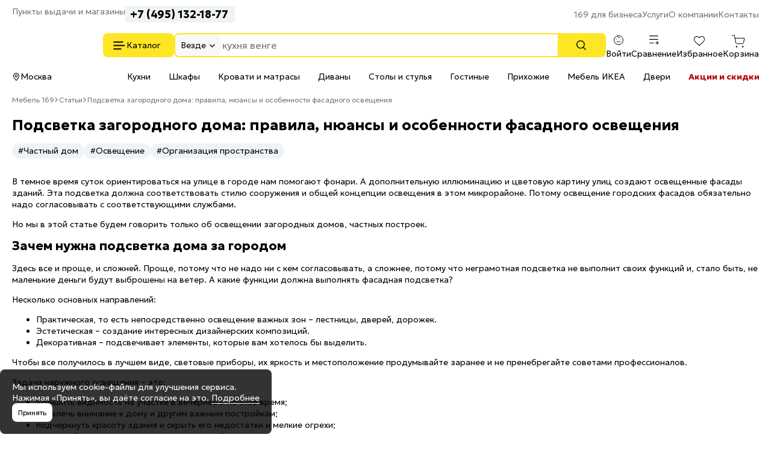

--- FILE ---
content_type: text/html; charset=UTF-8
request_url: https://mebel169.ru/articles/siyanie-vashego-doma-chto-nado-znat-o-fasadnom-osveschenii/
body_size: 30561
content:
<!DOCTYPE html>
<html lang="ru" class="rk-category-page">
    <head itemscope itemtype="https://schema.org/WPHeader">
        <title itemprop="headline">Подсветка загородного дома: правила, нюансы и особенности фасадного освещения, 50 реальных фото </title>

        <meta charset="utf-8">
        <meta http-equiv="X-UA-Compatible" content="IE=edge">
        <meta name="_token" content="Ge2Cai5KxFIquHqLiWgTPU4EJEm3VHXMF5FCtt24" />

                                    
                                    
        <meta name="description" content="Как организовать наружное освещение загородного дома: правила и принципы фасадного освещения, факторы и последовательность работ. Виды светильников, нюансы освещения дома, источники света - в блоге Mebel169">

        <meta name="viewport" content="width=device-width, initial-scale=1, maximum-scale=1, user-scalable=0"/>

        <meta name="csrf-token" content="Ge2Cai5KxFIquHqLiWgTPU4EJEm3VHXMF5FCtt24">

        <meta name="yandex-verification" content="7beb161f79dbd30f" />
        <meta name="theme-color" content="#ffffff">
<link rel="icon" href="/favicon.svg">
<link rel="mask-icon" href="/mask-icon.svg" color="#000000">
<link rel="apple-touch-icon" href="/apple-touch-icon.png">
<link rel="manifest" href="/manifest.json">
        <!-- Styles -->
        
        <style>
            html {
                min-height: 101%;
                overflow-y: visible;
            }

            @media (max-width: 1023px) {
                #jvlabelWrap {
                    display: none;
                }
            }

                    </style>

                    <link media="all" type="text/css" rel="stylesheet" href="https://mebel169.ru/css/app.css?id=89671db94ed07df631131f4b1d3ca53a">
        
        
        				    
						<link rel="canonical" href="https://mebel169.ru/articles/siyanie-vashego-doma-chto-nado-znat-o-fasadnom-osveschenii/" />
			    <meta property="og:url" content="https://mebel169.ru/articles/siyanie-vashego-doma-chto-nado-znat-o-fasadnom-osveschenii/" />
		<meta property="og:title" content="Подсветка загородного дома: правила, нюансы и особенности фасадного освещения, 50 реальных фото " />
		<meta property="og:description" content="Как организовать наружное освещение загородного дома: правила и принципы фасадного освещения, факторы и последовательность работ. Виды светильников, нюансы освещения дома, источники света - в блоге Mebel169" />
		<meta property="og:type" content="article" />
	
        
        <!--[if lt IE 12]>
        <link rel="stylesheet" href="https://rawgit.com/codefucker/finalReject/master/reject/reject.css" media="all" />
        <script type="text/javascript" src="/js/reject.min.js" data-text="К сожалению, браузер, которым вы пользуйтесь, устарел, и не может нормально отображать сайт. Пожалуйста, скачайте любой из следующих браузеров:"></script>
        <![endif]-->

        <link rel="preconnect" href="https://fonts.googleapis.com">
        <link rel="preconnect" href="https://fonts.gstatic.com" crossorigin>
        <link href="https://fonts.googleapis.com/css2?family=Geologica:wght,CRSV@100..900,0&display=swap" rel="stylesheet">
    </head>
    <body >

        <div class="body-wrap">
            <div id="to-top-pos"></div>

            <div class="page-main">
                
                
                <div class="header" id="header-top">
    <div class="header__container header__top-nav">
        <div class="header__contacts">
            <a href="/dostavka/" class="header__pickup" rel="nofollow">Пункты выдачи и магазины</a>

            <button data-form-url="https://mebel169.ru/callback/" class="js-form-modal header__phone">+7 (495) 023-25-00</button>
        </div>

        <div class="service-nav">
    <ul class="service-nav__items">
        <li class="service-nav__item parent service-nav__item--parent" data-id="30988">
                    
            <a class="service-nav__link" href="/169-dlya-biznesa/"  rel="nofollow">
                169 для бизнеса
            </a>

                    
                    <ul class="service-nav__items service-nav__items--children">
                <li class="service-nav__item" data-id="30989">
                                <!--noindex-->
            
            <a class="service-nav__link" href="/169-dlya-biznesa/optovikam/"  rel="nofollow">
                Оптовикам
            </a>

                        <!--/noindex-->
                    
            </li>
    
    <li class="service-nav__item" data-id="30990">
                    
            <a class="service-nav__link" href="/dileram/"  rel="nofollow">
                Компаниям
            </a>

                    
            </li>
    
    <li class="service-nav__item" data-id="30991">
                    
            <a class="service-nav__link" href="/dizajn-klub-169ru/"  rel="nofollow">
                Дизайнерам и архитекторам
            </a>

                    
            </li>
    
    <li class="service-nav__item" data-id="30992">
                    
            <a class="service-nav__link" href="/proizvoditelyam/"  rel="nofollow">
                Производителям
            </a>

                    
            </li>
            </ul>
            </li>
    
    <li class="service-nav__item parent service-nav__item--parent" data-id="30994">
                    
            <a class="service-nav__link" href="/uslugi/"  rel="nofollow">
                Услуги
            </a>

                    
                    <ul class="service-nav__items service-nav__items--children">
                <li class="service-nav__item" data-id="30995">
                    
            <a class="service-nav__link" href="/vyzvat-zamershchika/"  rel="nofollow">
                Замер помещения
            </a>

                    
            </li>
    
    <li class="service-nav__item" data-id="30996">
                    
            <a class="service-nav__link" href="/dizajner-kuhni-onlajn/"  rel="nofollow">
                Планирование кухни
            </a>

                    
            </li>
    
    <li class="service-nav__item" data-id="30997">
                    
            <a class="service-nav__link" href="/dizajner-gs-onlajn/"  rel="nofollow">
                Проектирование гардеробной
            </a>

                    
            </li>
    
    <li class="service-nav__item" data-id="30998">
                    
            <a class="service-nav__link" href="/dostavka/"  rel="nofollow">
                Доставка и самовывоз
            </a>

                    
            </li>
    
    <li class="service-nav__item" data-id="30999">
                    
            <a class="service-nav__link" href="/sborka/"  rel="nofollow">
                Сборка кухни и мебели
            </a>

                    
            </li>
    
    <li class="service-nav__item" data-id="47204">
                    
            <a class="service-nav__link" href="/santekhnika-ustanovka/"  rel="nofollow">
                Установка сантехники
            </a>

                    
            </li>
    
    <li class="service-nav__item" data-id="31000">
                    
            <a class="service-nav__link" href="/garantiya/"  rel="nofollow">
                Гарантия
            </a>

                    
            </li>
    
    <li class="service-nav__item" data-id="31002">
                    
            <a class="service-nav__link" href="/vozvrat-i-obmen/"  rel="nofollow">
                Возврат и обмен
            </a>

                    
            </li>
    
    <li class="service-nav__item" data-id="48571">
                    
            <a class="service-nav__link" href="/dizajner-kuhni-vyezd/"  rel="nofollow">
                Выездной менеджер
            </a>

                    
            </li>
            </ul>
            </li>
    
    <li class="service-nav__item parent service-nav__item--parent" data-id="31003">
                    
            <a class="service-nav__link" href="/o-magazine/"  rel="nofollow">
                О компании
            </a>

                    
                    <ul class="service-nav__items service-nav__items--children">
                <li class="service-nav__item" data-id="31007">
                    
            <a class="service-nav__link" href="/o-magazine/vakansii/"  rel="nofollow">
                Вакансии
            </a>

                    
            </li>
    
    <li class="service-nav__item" data-id="31008">
                    
            <a class="service-nav__link" href="/brands/"  rel="nofollow">
                Наши бренды
            </a>

                    
            </li>
    
    <li class="service-nav__item" data-id="31009">
                    
            <a class="service-nav__link" href="/otzyvy/"  rel="nofollow">
                Отзывы покупателей
            </a>

                    
            </li>
            </ul>
            </li>
    
    <li class="service-nav__item parent service-nav__item--parent" data-id="31010">
                    
            <a class="service-nav__link" href="/kontakty/"  rel="nofollow">
                Контакты
            </a>

                    
                    <ul class="service-nav__items service-nav__items--children">
                <li class="service-nav__item" data-id="31011">
                    
            <a class="service-nav__link" href="/kontakty/kuntsevskaya/"  rel="nofollow">
                Кунцевская
            </a>

                    
            </li>
    
    <li class="service-nav__item" data-id="31012">
                    
            <a class="service-nav__link" href="/kontakty/medvedkovo/"  rel="nofollow">
                Медведково
            </a>

                    
            </li>
    
    <li class="service-nav__item" data-id="31013">
                    
            <a class="service-nav__link" href="/kontakty/novokosino/"  rel="nofollow">
                Новокосино
            </a>

                    
            </li>
    
    <li class="service-nav__item" data-id="31014">
                    
            <a class="service-nav__link" href="/kontakty/blvd-adm-ushakova/"  rel="nofollow">
                Бульвар Адмирала Ушакова
            </a>

                    
            </li>
    
    <li class="service-nav__item" data-id="48628">
                    
            <a class="service-nav__link" href="/kontakty/odintsovo/"  rel="nofollow">
                Одинцово (склад)
            </a>

                    
            </li>
            </ul>
            </li>
    </ul>
</div>    </div>
</div>

<div class="header header--sticky" id="header-main">
    <div class="header__container header__main">
        <div class="header__logo-wrapper">
                        <a href="/" class="header__logo" aria-label="На главную"></a>
            
            <div class="button header__catalog catalog-toggle">
                Каталог          
            </div>
        </div>

        <div class="header__search">
            <div class="search-autocomplete">
    <form method="GET" action="https://mebel169.ru/search/" accept-charset="UTF-8" class="search-box search-autocomplete__form">
        <button type="button" class="search-box__area js-search-menu">Везде</button>

        <input placeholder="" autocomplete="off" id="search-box" class="js-search-autocomplete search-box__input" name="term" type="text">

        <button type="submit" class="button search-box__submit" aria-label="Поиск"></button>

        <input type="hidden" class="js-search-category" name="product_categories[]">
    </form>
</div>          
        </div>
        
        <div class="user-bar">
    <div class="user-bar__item">
        
                <span class="user-bar__link user-bar__link--profile js-login">
            <span class="user-bar__icon user-bar__icon--profile"></span>
            <span class="js-username">Войти</span>
        </span>
            </div>

    <div class="user-bar__item">
        <a href="https://mebel169.ru/compare/" class="user-bar__link user-bar__link--compare">
            <span class="user-bar__icon user-bar__icon--compare  js-compare-status"></span>
            Сравнение
        </a>
    </div>
    <div class="user-bar__item">
        <a href="https://mebel169.ru/favorite/" class="user-bar__link user-bar__link--fav">
            <span class="user-bar__icon user-bar__icon--fav  js-fav-status"></span>
            Избранное
        </a>
    </div>
    <div class="user-bar__item">
        
        <a href="https://mebel169.ru/cart/" class="user-bar__link user-bar__link--cart">
            <span class="user-bar__icon user-bar__icon--cart  js-cart-status" data-amount="0"></span>

            Корзина
        </a>

        <div id="minicart-inner"></div>
    </div>
</div>    
    </div>
</div>

<div class="header" id="header-nav">
    <div class="header__container header__subnav">
        <div class="header__subnav-wrapper">
            <div class="header__location">
                                Москва
            </div>   

            <div class="stripe-nav">
    <ul class="stripe-nav__items dragscroll">
        <li class="stripe-nav__item">
                    
            <a href="/kukhni/" class="stripe-nav__link" data-id="31028"  rel="nofollow">
                Кухни
            </a>

                    
            </li>
        
    <li class="stripe-nav__item">
                    
            <a href="/vse-shkafy/" class="stripe-nav__link" data-id="31031"  rel="nofollow">
                Шкафы
            </a>

                    
            </li>
        
    <li class="stripe-nav__item">
                    
            <a href="/krovati/" class="stripe-nav__link" data-id="31030"  rel="nofollow">
                Кровати и матрасы
            </a>

                    
            </li>
        
    <li class="stripe-nav__item">
                    
            <a href="/divany/" class="stripe-nav__link" data-id="31029"  rel="nofollow">
                Диваны
            </a>

                    
            </li>
        
    <li class="stripe-nav__item">
                    
            <a href="/stoly-i-stulya/" class="stripe-nav__link" data-id="31032"  rel="nofollow">
                Столы и стулья
            </a>

                    
            </li>
        
    <li class="stripe-nav__item">
                    
            <a href="/gostinye/" class="stripe-nav__link" data-id="48639"  rel="nofollow">
                Гостиные
            </a>

                    
            </li>
        
    <li class="stripe-nav__item">
                    
            <a href="/prikhozhie/" class="stripe-nav__link" data-id="48685"  rel="nofollow">
                Прихожие
            </a>

                    
            </li>
        
    <li class="stripe-nav__item">
                    
            <a href="https://mebel169.ru/ikea/" class="stripe-nav__link" data-id="47185"  rel="nofollow">
                Мебель ИКЕА
            </a>

                    
            </li>
        
    <li class="stripe-nav__item">
                    
            <a href="https://169.ru/" class="stripe-nav__link" data-id="31033" target="_blank" rel="noopener">
                Двери
            </a>

                    
            </li>
        
    <li class="stripe-nav__item">
                    
            <a href="/akcii/" class="stripe-nav__link stripe-nav__link--sale" data-id="31037"  rel="nofollow">
                Акции и скидки
            </a>

                    
            </li>
    </ul>
</div>
        </div>          
        
        <div class="header__partnership">
                    </div>
    </div>
</div>

<div class="header-mobile">
    <div class="header-mobile__nav">
        <div class="header-mobile__logo-block">
            <button class="header-mobile__offcanvas catalog-toggle" aria-label="Верхнее меню"></button>

                        <a href="/" class="header-mobile__logo" aria-label="На главную"></a>
                    </div>
        <div class="header-mobile__block">
            <button class="header-mobile__search js-search-box" aria-label="Поиск"></button>
            <a href="https://mebel169.ru/favorite/" class="header-mobile__favorites " aria-label="Избранное"></a>
            <a href="https://mebel169.ru/compare/" class="header-mobile__menu " aria-label="Сравнение"></a>

            
                        <span class="user-bar__link user-bar__link--profile js-login" >
                <span class="user-bar__icon user-bar__icon--profile"></span>
            </span>
                    </div>
    </div>

    <div class="search-autocomplete">
    <form method="GET" action="https://mebel169.ru/search/" accept-charset="UTF-8" class="search-mobile__search" id="m-search">
        <div class="search-mobile__input-wrapper">
            <input placeholder="Поиск товаров" class="search-mobile__search--input js-search-box" autocomplete="off" name="term" type="text">
        </div>
    </form>
</div></div>
                
                <main>
                                    <div id="content-container">
                
                    <div class="container">
                        	<ol class="breadcrumb">
                    
                            <li class="first">
                    <a href="https://mebel169.ru">Мебель 169</a>
                                    </li>
                                
                            <li class="prev-item">
                    <a href="/articles/">Статьи</a>
                                    </li>
                                
                            <li>
                    <span>Подсветка загородного дома: правила, нюансы и особенности фасадного освещения</span>
                </li>
                        </ol>

    
    <script type="application/ld+json">{"@context":"https:\/\/schema.org","@type":"BreadcrumbList","itemListElement":[{"@type":"ListItem","position":1,"item":{"@id":"https:\/\/mebel169.ru","name":"\u041c\u0435\u0431\u0435\u043b\u044c 169"}},{"@type":"ListItem","position":2,"item":{"@id":"https:\/\/mebel169.ru\/articles\/","name":"\u2b50 \u0421\u0442\u0430\u0442\u044c\u0438"}},{"@type":"ListItem","position":3,"item":{"@id":"https:\/\/mebel169.ru\/articles\/siyanie-vashego-doma-chto-nado-znat-o-fasadnom-osveschenii\/","name":"\u2714\ufe0f \u041f\u043e\u0434\u0441\u0432\u0435\u0442\u043a\u0430 \u0437\u0430\u0433\u043e\u0440\u043e\u0434\u043d\u043e\u0433\u043e \u0434\u043e\u043c\u0430: \u043f\u0440\u0430\u0432\u0438\u043b\u0430, \u043d\u044e\u0430\u043d\u0441\u044b \u0438 \u043e\u0441\u043e\u0431\u0435\u043d\u043d\u043e\u0441\u0442\u0438 \u0444\u0430\u0441\u0430\u0434\u043d\u043e\u0433\u043e \u043e\u0441\u0432\u0435\u0449\u0435\u043d\u0438\u044f"}}]}</script>

                    </div>

                    <div class="">
                                                
                        <div >
                                                        	<div class="container">
		<article class="article-show" itemscope itemtype="https://schema.org/Article">
			<h1 class="main-title" itemprop="headline name">Подсветка загородного дома: правила, нюансы и особенности фасадного освещения</h1>

							<div class="article-show__themes">
											<a href="https://mebel169.ru/articles/tags/chastnyj-dom/" class="theme" itemprop="relatedLink">#Частный дом</a>
											<a href="https://mebel169.ru/articles/tags/osveshchenie/" class="theme" itemprop="relatedLink">#Освещение</a>
											<a href="https://mebel169.ru/articles/tags/organizaciya-prostranstva/" class="theme" itemprop="relatedLink">#Организация пространства</a>
									</div>
			
			<div class="article-show__inner">
				<div id="article-text-content" class="article-show__content js-article-show-content" itemprop="articleBody">
					
					<p>В темное время суток ориентироваться на улице в городе нам помогают фонари. А дополнительную иллюминацию и цветовую картину улиц создают освещенные фасады зданий. Эта подсветка должна соответствовать стилю сооружения и общей концепции освещения в этом микрорайоне. Потому освещение городских фасадов обязательно надо согласовывать с соответствующими службами.</p>



<p>Но мы в этой статье будем говорить только об освещении загородных домов, частных построек.</p>

<div id="article-categories-block-holder">
<h2>Зачем нужна подсветка дома за городом</h2>
</div>

<p>Здесь все и проще, и сложней. Проще, потому что не надо ни с кем согласовывать, а сложнее, потому что неграмотная подсветка не выполнит своих функций и, стало быть, не маленькие деньги будут выброшены на ветер. А какие функции должна выполнять фасадная подсветка?</p>

<p>Несколько основных направлений:</p>

<ul>
	<li>Практическая, то есть непосредственно освещение важных зон &ndash; лестницы, дверей, дорожек.</li>
	<li>Эстетическая &ndash; создание интересных дизайнерских композиций.</li>
	<li>Декоративная &ndash; подсвечивает элементы, которые вам хотелось бы выделить.</li>
</ul>

<p>Чтобы все получилось в лучшем виде, световые приборы, их яркость и местоположение продумывайте заранее и не пренебрегайте советами профессионалов.</p>

<p>Задача наружного освещения &ndash; это:</p>

<ul>
	<li>улучшить видимость на участке в вечернее и ночное время;</li>
	<li>привлечь внимание к дому и другим важным постройкам;</li>
	<li>подчеркнуть красоту здания и скрыть его недостатки и мелкие огрехи;</li>
	<li>создать благоприятную психологическую обстановку.</li>
</ul>

<p>Фасадное освещение делает дом и участок уютным, гостеприимным и безопасным в любое время суток.</p>

<p>
<style type="text/css"><!--td {border: 1px solid #cccccc;}br {mso-data-placement:same-cell;}-->
</style>
<div class="slider">
    <div class="scrollbox-mobile products-preview-swiper swiper">
        <div class="scrollbox-mobile__inner swiper-wrapper swiper-shadow">
                                        <div class="swiper-slide">
                    <div class="product-preview  hover-disabled"
    >

    <div class="product-preview__wrapper">
        <div class="product-preview-image-block">
    <a  href="/osveshchenie/ulichnoe-osveshchenie/ulichnye/svetilnik-ulichnyj-nastennyj-st-luce-sl08740101/" target="_blank" class="product-preview-slider__link js-preview-image-link" title="Светильник уличный настенный ST LUCE SL087.401.01" data-image-size="listing-box-v3">
        <span class="product-preview-slider " data-gallery='[]'>
            <picture>
                <source srcset="/images/products/osveshchenie/ulichnoe-osveshchenie/ulichnye/svetilnik-ulichnyj-nastennyj-st-luce-sl08740101-574668-listing-box-v3-webp.webp 1x, /images/products/osveshchenie/ulichnoe-osveshchenie/ulichnye/svetilnik-ulichnyj-nastennyj-st-luce-sl08740101-574668-listing-box-v3-webp_2x.webp 2x" data-srcset="/images/products/osveshchenie/ulichnoe-osveshchenie/ulichnye/svetilnik-ulichnyj-nastennyj-st-luce-sl08740101-574668-listing-box-v3-webp.webp 1x, /images/products/osveshchenie/ulichnoe-osveshchenie/ulichnye/svetilnik-ulichnyj-nastennyj-st-luce-sl08740101-574668-listing-box-v3-webp_2x.webp 2x" type="image/webp">
                <source srcset="/images/products/osveshchenie/ulichnoe-osveshchenie/ulichnye/svetilnik-ulichnyj-nastennyj-st-luce-sl08740101-574668-listing-box-v3.jpg 1x, /images/products/osveshchenie/ulichnoe-osveshchenie/ulichnye/svetilnik-ulichnyj-nastennyj-st-luce-sl08740101-574668-listing-box-v3.jpg 2x" data-srcset="/images/products/osveshchenie/ulichnoe-osveshchenie/ulichnye/svetilnik-ulichnyj-nastennyj-st-luce-sl08740101-574668-listing-box-v3.jpg 1x, /images/products/osveshchenie/ulichnoe-osveshchenie/ulichnye/svetilnik-ulichnyj-nastennyj-st-luce-sl08740101-574668-listing-box-v3.jpg 2x" class="default">
                    
                <img  src="/images/products/osveshchenie/ulichnoe-osveshchenie/ulichnye/svetilnik-ulichnyj-nastennyj-st-luce-sl08740101-574668-listing-box-v3.jpg" class="product-preview-slider__main" data-product-id="257546" alt="Светильник уличный настенный ST LUCE SL087.401.01" width="295" height="295" />
            </picture>
        </span>
    </a>

    
            <div class="quick-view-btn-inner">
            <button class="js-quick-view" data-id="257546" data-goal="quick-view">Быстрый просмотр</button>
        </div>
        
    <span class="product-badges theme-filled">
                    
                            
                                    
                                                        
                                                        
                                    
                
                                        </span>
</div>
        <div class="product-preview__title">
	<a  href="/osveshchenie/ulichnoe-osveshchenie/ulichnye/svetilnik-ulichnyj-nastennyj-st-luce-sl08740101/" class="product-preview__link" target="_blank">
	    Светильник уличный настенный ST LUCE SL087.401.01
	</a>
</div>        <div class="product-reviews-total__none">

    </div>
        <div class="product-price">
            <span class="product-price__regular">
            <span class="js-preview-price" data-price="4540.00">
                4 540</span> <span>&#x20bd;</span>
            </span>
        </span>
    
    
    </div>
                    <div>
                <p class="grey-text product-preview__pickup-date">
                    Доставка/самовывоз
                </p>
            </div>

            
                            <div class="product-action pin-product__action js-preview-action" data-product-id="257546">
                    <div class="addtocart-count-container"></div>
                    <button class="product-action__addtocart button button--sm js-addtocart" data-product-id="257546">В корзину</button>
	
                </div>
                <div class="product-preview__one-click-wrapper">
                    <button
                        class="product-preview__one-click button--grey-dashed js-form-modal oneclick"
                        data-id="257546"
                        data-goal="1click_listing_open"
                        data-from="listing"
                    >Купить в 1 клик</button>
                </div>

                
                                        </div>

</div>
                </div>
                            <div class="swiper-slide">
                    <div class="product-preview  hover-disabled"
    >

    <div class="product-preview__wrapper">
        <div class="product-preview-image-block">
    <a  href="/osveshchenie/ulichnoe-osveshchenie/ulichnye/svetilnik-ulichnyj-nastennyj-st-luce-sl09340101/" target="_blank" class="product-preview-slider__link js-preview-image-link" title="Светильник уличный настенный ST LUCE SL093.401.01" data-image-size="listing-box-v3">
        <span class="product-preview-slider " data-gallery='[]'>
            <picture>
                <source srcset="/images/products/osveshchenie/ulichnoe-osveshchenie/ulichnye/svetilnik-ulichnyj-nastennyj-st-luce-sl09340101-574686-listing-box-v3-webp.webp 1x, /images/products/osveshchenie/ulichnoe-osveshchenie/ulichnye/svetilnik-ulichnyj-nastennyj-st-luce-sl09340101-574686-listing-box-v3-webp_2x.webp 2x" data-srcset="/images/products/osveshchenie/ulichnoe-osveshchenie/ulichnye/svetilnik-ulichnyj-nastennyj-st-luce-sl09340101-574686-listing-box-v3-webp.webp 1x, /images/products/osveshchenie/ulichnoe-osveshchenie/ulichnye/svetilnik-ulichnyj-nastennyj-st-luce-sl09340101-574686-listing-box-v3-webp_2x.webp 2x" type="image/webp">
                <source srcset="/images/products/osveshchenie/ulichnoe-osveshchenie/ulichnye/svetilnik-ulichnyj-nastennyj-st-luce-sl09340101-574686-listing-box-v3.jpg 1x, /images/products/osveshchenie/ulichnoe-osveshchenie/ulichnye/svetilnik-ulichnyj-nastennyj-st-luce-sl09340101-574686-listing-box-v3.jpg 2x" data-srcset="/images/products/osveshchenie/ulichnoe-osveshchenie/ulichnye/svetilnik-ulichnyj-nastennyj-st-luce-sl09340101-574686-listing-box-v3.jpg 1x, /images/products/osveshchenie/ulichnoe-osveshchenie/ulichnye/svetilnik-ulichnyj-nastennyj-st-luce-sl09340101-574686-listing-box-v3.jpg 2x" class="default">
                    
                <img  src="/images/products/osveshchenie/ulichnoe-osveshchenie/ulichnye/svetilnik-ulichnyj-nastennyj-st-luce-sl09340101-574686-listing-box-v3.jpg" class="product-preview-slider__main" data-product-id="257555" alt="Светильник уличный настенный ST LUCE SL093.401.01" width="295" height="295" />
            </picture>
        </span>
    </a>

    
            <div class="quick-view-btn-inner">
            <button class="js-quick-view" data-id="257555" data-goal="quick-view">Быстрый просмотр</button>
        </div>
        
    <span class="product-badges theme-filled">
                    
                            
                                    
                                                        
                                                        
                                    
                
                                        </span>
</div>
        <div class="product-preview__title">
	<a  href="/osveshchenie/ulichnoe-osveshchenie/ulichnye/svetilnik-ulichnyj-nastennyj-st-luce-sl09340101/" class="product-preview__link" target="_blank">
	    Светильник уличный настенный ST LUCE SL093.401.01
	</a>
</div>        <div class="product-reviews-total__none">

    </div>
        <div class="product-price">
            <span class="product-price__regular">
            <span class="js-preview-price" data-price="5050.00">
                5 050</span> <span>&#x20bd;</span>
            </span>
        </span>
    
    
    </div>
                    <div>
                <p class="grey-text product-preview__pickup-date">
                    Доставка/самовывоз
                </p>
            </div>

            
                            <div class="product-action pin-product__action js-preview-action" data-product-id="257555">
                    <div class="addtocart-count-container"></div>
                    <button class="product-action__addtocart button button--sm js-addtocart" data-product-id="257555">В корзину</button>
	
                </div>
                <div class="product-preview__one-click-wrapper">
                    <button
                        class="product-preview__one-click button--grey-dashed js-form-modal oneclick"
                        data-id="257555"
                        data-goal="1click_listing_open"
                        data-from="listing"
                    >Купить в 1 клик</button>
                </div>

                
                                        </div>

</div>
                </div>
                            <div class="swiper-slide">
                    <div class="product-preview  hover-disabled"
    >

    <div class="product-preview__wrapper">
        <div class="product-preview-image-block">
    <a  href="/osveshchenie/ulichnoe-osveshchenie/ulichnye/svetilnik-ulichnyj-nastennyj-st-luce-sl10070102/" target="_blank" class="product-preview-slider__link js-preview-image-link" title="Светильник уличный настенный ST LUCE SL100.701.02" data-image-size="listing-box-v3">
        <span class="product-preview-slider " data-gallery='[]'>
            <picture>
                <source srcset="/images/products/osveshchenie/ulichnoe-osveshchenie/ulichnye/svetilnik-ulichnyj-nastennyj-st-luce-sl10070102-574718-listing-box-v3-webp.webp 1x, /images/products/osveshchenie/ulichnoe-osveshchenie/ulichnye/svetilnik-ulichnyj-nastennyj-st-luce-sl10070102-574718-listing-box-v3-webp_2x.webp 2x" data-srcset="/images/products/osveshchenie/ulichnoe-osveshchenie/ulichnye/svetilnik-ulichnyj-nastennyj-st-luce-sl10070102-574718-listing-box-v3-webp.webp 1x, /images/products/osveshchenie/ulichnoe-osveshchenie/ulichnye/svetilnik-ulichnyj-nastennyj-st-luce-sl10070102-574718-listing-box-v3-webp_2x.webp 2x" type="image/webp">
                <source srcset="/images/products/osveshchenie/ulichnoe-osveshchenie/ulichnye/svetilnik-ulichnyj-nastennyj-st-luce-sl10070102-574718-listing-box-v3.jpg 1x, /images/products/osveshchenie/ulichnoe-osveshchenie/ulichnye/svetilnik-ulichnyj-nastennyj-st-luce-sl10070102-574718-listing-box-v3.jpg 2x" data-srcset="/images/products/osveshchenie/ulichnoe-osveshchenie/ulichnye/svetilnik-ulichnyj-nastennyj-st-luce-sl10070102-574718-listing-box-v3.jpg 1x, /images/products/osveshchenie/ulichnoe-osveshchenie/ulichnye/svetilnik-ulichnyj-nastennyj-st-luce-sl10070102-574718-listing-box-v3.jpg 2x" class="default">
                    
                <img  src="/images/products/osveshchenie/ulichnoe-osveshchenie/ulichnye/svetilnik-ulichnyj-nastennyj-st-luce-sl10070102-574718-listing-box-v3.jpg" class="product-preview-slider__main" data-product-id="257571" alt="Светильник уличный настенный ST LUCE SL100.701.02" width="295" height="295" />
            </picture>
        </span>
    </a>

    
            <div class="quick-view-btn-inner">
            <button class="js-quick-view" data-id="257571" data-goal="quick-view">Быстрый просмотр</button>
        </div>
        
    <span class="product-badges theme-filled">
                    
                            
                                    
                                                        
                                                        
                                    
                
                                        </span>
</div>
        <div class="product-preview__title">
	<a  href="/osveshchenie/ulichnoe-osveshchenie/ulichnye/svetilnik-ulichnyj-nastennyj-st-luce-sl10070102/" class="product-preview__link" target="_blank">
	    Светильник уличный настенный ST LUCE SL100.701.02
	</a>
</div>        <div class="product-reviews-total__none">

    </div>
        <div class="product-price">
            <span class="product-price__regular">
            <span class="js-preview-price" data-price="9340.00">
                9 340</span> <span>&#x20bd;</span>
            </span>
        </span>
    
    
    </div>
                    <div>
                <p class="grey-text product-preview__pickup-date">
                    Доставка/самовывоз
                </p>
            </div>

            
                            <div class="product-action pin-product__action js-preview-action" data-product-id="257571">
                    <div class="addtocart-count-container"></div>
                    <button class="product-action__addtocart button button--sm js-addtocart" data-product-id="257571">В корзину</button>
	
                </div>
                <div class="product-preview__one-click-wrapper">
                    <button
                        class="product-preview__one-click button--grey-dashed js-form-modal oneclick"
                        data-id="257571"
                        data-goal="1click_listing_open"
                        data-from="listing"
                    >Купить в 1 клик</button>
                </div>

                
                                        </div>

</div>
                </div>
                            <div class="swiper-slide">
                    <div class="product-preview  hover-disabled"
    >

    <div class="product-preview__wrapper">
        <div class="product-preview-image-block">
    <a  href="/osveshchenie/ulichnoe-osveshchenie/ulichnye/svetilnik-ulichnyj-nastennyj-st-luce-sl900240101/" target="_blank" class="product-preview-slider__link js-preview-image-link" title="Светильник уличный настенный ST LUCE SL9002.401.01" data-image-size="listing-box-v3">
        <span class="product-preview-slider " data-gallery='[]'>
            <picture>
                <source srcset="/images/products/osveshchenie/ulichnoe-osveshchenie/ulichnye/svetilnik-ulichnyj-nastennyj-st-luce-sl900240101-572814-listing-box-v3-webp.webp 1x, /images/products/osveshchenie/ulichnoe-osveshchenie/ulichnye/svetilnik-ulichnyj-nastennyj-st-luce-sl900240101-572814-listing-box-v3-webp_2x.webp 2x" data-srcset="/images/products/osveshchenie/ulichnoe-osveshchenie/ulichnye/svetilnik-ulichnyj-nastennyj-st-luce-sl900240101-572814-listing-box-v3-webp.webp 1x, /images/products/osveshchenie/ulichnoe-osveshchenie/ulichnye/svetilnik-ulichnyj-nastennyj-st-luce-sl900240101-572814-listing-box-v3-webp_2x.webp 2x" type="image/webp">
                <source srcset="/images/products/osveshchenie/ulichnoe-osveshchenie/ulichnye/svetilnik-ulichnyj-nastennyj-st-luce-sl900240101-572814-listing-box-v3.jpg 1x, /images/products/osveshchenie/ulichnoe-osveshchenie/ulichnye/svetilnik-ulichnyj-nastennyj-st-luce-sl900240101-572814-listing-box-v3.jpg 2x" data-srcset="/images/products/osveshchenie/ulichnoe-osveshchenie/ulichnye/svetilnik-ulichnyj-nastennyj-st-luce-sl900240101-572814-listing-box-v3.jpg 1x, /images/products/osveshchenie/ulichnoe-osveshchenie/ulichnye/svetilnik-ulichnyj-nastennyj-st-luce-sl900240101-572814-listing-box-v3.jpg 2x" class="default">
                    
                <img  src="/images/products/osveshchenie/ulichnoe-osveshchenie/ulichnye/svetilnik-ulichnyj-nastennyj-st-luce-sl900240101-572814-listing-box-v3.jpg" class="product-preview-slider__main" data-product-id="258849" alt="Светильник уличный настенный ST LUCE SL9002.401.01" width="295" height="295" />
            </picture>
        </span>
    </a>

    
            <div class="quick-view-btn-inner">
            <button class="js-quick-view" data-id="258849" data-goal="quick-view">Быстрый просмотр</button>
        </div>
        
    <span class="product-badges theme-filled">
                    
                            
                                    
                                                        
                                                        
                                    
                
                                        </span>
</div>
        <div class="product-preview__title">
	<a  href="/osveshchenie/ulichnoe-osveshchenie/ulichnye/svetilnik-ulichnyj-nastennyj-st-luce-sl900240101/" class="product-preview__link" target="_blank">
	    Светильник уличный настенный ST LUCE SL9002.401.01
	</a>
</div>        <div class="product-reviews-total__none">

    </div>
        <div class="product-price">
            <span class="product-price__regular">
            <span class="js-preview-price" data-price="2650.00">
                2 650</span> <span>&#x20bd;</span>
            </span>
        </span>
    
    
    </div>
                    <div>
                <p class="grey-text product-preview__pickup-date">
                    Доставка/самовывоз
                </p>
            </div>

            
                            <div class="product-action pin-product__action js-preview-action" data-product-id="258849">
                    <div class="addtocart-count-container"></div>
                    <button class="product-action__addtocart button button--sm js-addtocart" data-product-id="258849">В корзину</button>
	
                </div>
                <div class="product-preview__one-click-wrapper">
                    <button
                        class="product-preview__one-click button--grey-dashed js-form-modal oneclick"
                        data-id="258849"
                        data-goal="1click_listing_open"
                        data-from="listing"
                    >Купить в 1 клик</button>
                </div>

                
                                        </div>

</div>
                </div>
                            <div class="swiper-slide">
                    <div class="product-preview  hover-disabled"
    >

    <div class="product-preview__wrapper">
        <div class="product-preview-image-block">
    <a  href="/osveshchenie/ulichnoe-osveshchenie/ulichnye/svetilnik-ulichnyj-nastennyj-st-luce-sl951040101/" target="_blank" class="product-preview-slider__link js-preview-image-link" title="Светильник уличный настенный ST LUCE SL9510.401.01" data-image-size="listing-box-v3">
        <span class="product-preview-slider " data-gallery='[]'>
            <picture>
                <source srcset="/images/products/osveshchenie/ulichnoe-osveshchenie/ulichnye/svetilnik-ulichnyj-nastennyj-st-luce-sl951040101-572941-listing-box-v3-webp.webp 1x, /images/products/osveshchenie/ulichnoe-osveshchenie/ulichnye/svetilnik-ulichnyj-nastennyj-st-luce-sl951040101-572941-listing-box-v3-webp_2x.webp 2x" data-srcset="/images/products/osveshchenie/ulichnoe-osveshchenie/ulichnye/svetilnik-ulichnyj-nastennyj-st-luce-sl951040101-572941-listing-box-v3-webp.webp 1x, /images/products/osveshchenie/ulichnoe-osveshchenie/ulichnye/svetilnik-ulichnyj-nastennyj-st-luce-sl951040101-572941-listing-box-v3-webp_2x.webp 2x" type="image/webp">
                <source srcset="/images/products/osveshchenie/ulichnoe-osveshchenie/ulichnye/svetilnik-ulichnyj-nastennyj-st-luce-sl951040101-572941-listing-box-v3.jpg 1x, /images/products/osveshchenie/ulichnoe-osveshchenie/ulichnye/svetilnik-ulichnyj-nastennyj-st-luce-sl951040101-572941-listing-box-v3.jpg 2x" data-srcset="/images/products/osveshchenie/ulichnoe-osveshchenie/ulichnye/svetilnik-ulichnyj-nastennyj-st-luce-sl951040101-572941-listing-box-v3.jpg 1x, /images/products/osveshchenie/ulichnoe-osveshchenie/ulichnye/svetilnik-ulichnyj-nastennyj-st-luce-sl951040101-572941-listing-box-v3.jpg 2x" class="default">
                    
                <img  src="/images/products/osveshchenie/ulichnoe-osveshchenie/ulichnye/svetilnik-ulichnyj-nastennyj-st-luce-sl951040101-572941-listing-box-v3.jpg" class="product-preview-slider__main" data-product-id="258912" alt="Светильник уличный настенный ST LUCE SL9510.401.01" width="295" height="295" />
            </picture>
        </span>
    </a>

    
            <div class="quick-view-btn-inner">
            <button class="js-quick-view" data-id="258912" data-goal="quick-view">Быстрый просмотр</button>
        </div>
        
    <span class="product-badges theme-filled">
                    
                            
                                    
                                                        
                                                        
                                    
                
                                        </span>
</div>
        <div class="product-preview__title">
	<a  href="/osveshchenie/ulichnoe-osveshchenie/ulichnye/svetilnik-ulichnyj-nastennyj-st-luce-sl951040101/" class="product-preview__link" target="_blank">
	    Светильник уличный настенный ST LUCE SL9510.401.01
	</a>
</div>        <div class="product-reviews-total__none">

    </div>
        <div class="product-price">
            <span class="product-price__regular">
            <span class="js-preview-price" data-price="4780.00">
                4 780</span> <span>&#x20bd;</span>
            </span>
        </span>
    
    
    </div>
                    <div>
                <p class="grey-text product-preview__pickup-date">
                    Доставка/самовывоз
                </p>
            </div>

            
                            <div class="product-action pin-product__action js-preview-action" data-product-id="258912">
                    <div class="addtocart-count-container"></div>
                    <button class="product-action__addtocart button button--sm js-addtocart" data-product-id="258912">В корзину</button>
	
                </div>
                <div class="product-preview__one-click-wrapper">
                    <button
                        class="product-preview__one-click button--grey-dashed js-form-modal oneclick"
                        data-id="258912"
                        data-goal="1click_listing_open"
                        data-from="listing"
                    >Купить в 1 клик</button>
                </div>

                
                                        </div>

</div>
                </div>
                    </div>
    </div>

    <div class="swiper-button-prev slider__nav slider__nav--prev"></div>
    <div class="swiper-button-next slider__nav slider__nav--next"></div>
</div></p>

<h2>Определяющие факторы для выбора сценария подсветки дома</h2>

<p>При разработке плана подсветки следует учитывать:</p>

<ul>
	<li>Внешние особенности жилья (цвет, фактура, архитектурный стиль).</li>
	<li>Ландшафт участка, расположение дома на нем.</li>
	<li>Где находится точка, с которой дом будет выглядеть лучше всего.</li>
</ul>



<p>После этого можно приступить к созданию проекта. Предварительные работы состоят из нескольких этапов:</p>

<ul>
	<li>Сначала разрабатывается общая концепция освещения, подбираются осветительные приборы.</li>
	<li>Подготавливаются электросети с учетом заданных параметров освещения и яркости.</li>
	<li>Закупается оборудование (светильники, лампы, прожектора).</li>
</ul>

<p>Последний этап &ndash; собственно монтажные работы и запуск освещения.</p>

<h2>Правила и принципы загородного фасадного освещения</h2>

<p>Чтобы полученный результат не огорчал, а радовал, соблюдайте при установке фасадного освещения основные принципы:</p>

<ol>
	<li>По конструкции оно должно быть максимально простым и надежным.</li>
	<li>Экономное потребление энергии &ndash; одно из важнейших требований.</li>
	<li>Должна соответствовать всем нормам техники безопасности.</li>
	<li>Возможность ремонта и восстановления поврежденных участков тоже необходимо предусмотреть.</li>
	<li>Очень желательно, чтобы система работала в автоматическом режиме и управлялась из одной точки.</li>
</ol>

<p>&laquo;Умная&raquo; система при организации фасадного освещения совершенно необходима, чтобы не пришлось бегать вокруг дома и по участку в поисках выключателей.</p>

<p>Ну и, наконец, к самим светильникам, призванным работать на улице, тоже есть обязательные требования, без соблюдения которых эффективная работа невозможна:</p>

<ul>
	<li>Они должны обладать высокой механической прочностью. Понятно, что на улице возможно всякое: сильный ветер, дождь, снег &ndash; светильник должен обладать способностью противостоять этим природным явлениям. Хорошо также, если он будет защищен от случайных повреждений ударопрочным рассеивателем.</li>
	<li>Корпус светильника не поддается ржавчине.</li>
	<li>Уличные светильники должны обладать высоким уровнем пыле- и влагозащищенности. Этот параметр обозначается буквами IP и цифрами. Оптимальными для уличных фонарей считается показатель IP54.</li>
	<li>Высокая термостойкость также необходима, чтобы в жаркие летние дни, под воздействием прямых солнечных лучей он продолжал функционировать.</li>
	<li>Все элементы фасадной подсветки должны бесперебойно работать при любых погодных условиях &ndash; дождь, туман, метель, то есть обладать хорошей светоотдачей.</li>
</ul>

<p>
<style type="text/css"><!--td {border: 1px solid #cccccc;}br {mso-data-placement:same-cell;}-->
</style>
<div class="slider">
    <div class="scrollbox-mobile products-preview-swiper swiper">
        <div class="scrollbox-mobile__inner swiper-wrapper swiper-shadow">
                                        <div class="swiper-slide">
                    <div class="product-preview  hover-disabled"
    >

    <div class="product-preview__wrapper">
        <div class="product-preview-image-block">
    <a  href="/osveshchenie/ulichnoe-osveshchenie/ulichnye/svetilnik-ulichnyj-nastennyj-st-luce-sl08040101/" target="_blank" class="product-preview-slider__link js-preview-image-link" title="Светильник уличный настенный ST LUCE SL080.401.01" data-image-size="listing-box-v3">
        <span class="product-preview-slider " data-gallery='[]'>
            <picture>
                <source srcset="/images/products/osveshchenie/ulichnoe-osveshchenie/ulichnye/svetilnik-ulichnyj-nastennyj-st-luce-sl08040101-574606-listing-box-v3-webp.webp 1x, /images/products/osveshchenie/ulichnoe-osveshchenie/ulichnye/svetilnik-ulichnyj-nastennyj-st-luce-sl08040101-574606-listing-box-v3-webp_2x.webp 2x" data-srcset="/images/products/osveshchenie/ulichnoe-osveshchenie/ulichnye/svetilnik-ulichnyj-nastennyj-st-luce-sl08040101-574606-listing-box-v3-webp.webp 1x, /images/products/osveshchenie/ulichnoe-osveshchenie/ulichnye/svetilnik-ulichnyj-nastennyj-st-luce-sl08040101-574606-listing-box-v3-webp_2x.webp 2x" type="image/webp">
                <source srcset="/images/products/osveshchenie/ulichnoe-osveshchenie/ulichnye/svetilnik-ulichnyj-nastennyj-st-luce-sl08040101-574606-listing-box-v3.jpg 1x, /images/products/osveshchenie/ulichnoe-osveshchenie/ulichnye/svetilnik-ulichnyj-nastennyj-st-luce-sl08040101-574606-listing-box-v3.jpg 2x" data-srcset="/images/products/osveshchenie/ulichnoe-osveshchenie/ulichnye/svetilnik-ulichnyj-nastennyj-st-luce-sl08040101-574606-listing-box-v3.jpg 1x, /images/products/osveshchenie/ulichnoe-osveshchenie/ulichnye/svetilnik-ulichnyj-nastennyj-st-luce-sl08040101-574606-listing-box-v3.jpg 2x" class="default">
                    
                <img  src="/images/products/osveshchenie/ulichnoe-osveshchenie/ulichnye/svetilnik-ulichnyj-nastennyj-st-luce-sl08040101-574606-listing-box-v3.jpg" class="product-preview-slider__main" data-product-id="257515" alt="Светильник уличный настенный ST LUCE SL080.401.01" width="295" height="295" />
            </picture>
        </span>
    </a>

    
            <div class="quick-view-btn-inner">
            <button class="js-quick-view" data-id="257515" data-goal="quick-view">Быстрый просмотр</button>
        </div>
        
    <span class="product-badges theme-filled">
                    
                            
                                    
                                                        
                                                        
                                    
                
                                        </span>
</div>
        <div class="product-preview__title">
	<a  href="/osveshchenie/ulichnoe-osveshchenie/ulichnye/svetilnik-ulichnyj-nastennyj-st-luce-sl08040101/" class="product-preview__link" target="_blank">
	    Светильник уличный настенный ST LUCE SL080.401.01
	</a>
</div>        <div class="product-reviews-total__none">

    </div>
        <div class="product-price">
            <span class="product-price__regular">
            <span class="js-preview-price" data-price="8400.00">
                8 400</span> <span>&#x20bd;</span>
            </span>
        </span>
    
    
    </div>
                    <div>
                <p class="grey-text product-preview__pickup-date">
                    Доставка/самовывоз
                </p>
            </div>

            
                            <div class="product-action pin-product__action js-preview-action" data-product-id="257515">
                    <div class="addtocart-count-container"></div>
                    <button class="product-action__addtocart button button--sm js-addtocart" data-product-id="257515">В корзину</button>
	
                </div>
                <div class="product-preview__one-click-wrapper">
                    <button
                        class="product-preview__one-click button--grey-dashed js-form-modal oneclick"
                        data-id="257515"
                        data-goal="1click_listing_open"
                        data-from="listing"
                    >Купить в 1 клик</button>
                </div>

                
                                        </div>

</div>
                </div>
                            <div class="swiper-slide">
                    <div class="product-preview  hover-disabled"
    >

    <div class="product-preview__wrapper">
        <div class="product-preview-image-block">
    <a  href="/osveshchenie/ulichnoe-osveshchenie/ulichnye/svetilnik-ulichnyj-nastennyj-st-luce-sl08440101/" target="_blank" class="product-preview-slider__link js-preview-image-link" title="Светильник уличный настенный ST LUCE SL084.401.01" data-image-size="listing-box-v3">
        <span class="product-preview-slider " data-gallery='[]'>
            <picture>
                <source srcset="/images/products/osveshchenie/ulichnoe-osveshchenie/ulichnye/svetilnik-ulichnyj-nastennyj-st-luce-sl08440101-574650-listing-box-v3-webp.webp 1x, /images/products/osveshchenie/ulichnoe-osveshchenie/ulichnye/svetilnik-ulichnyj-nastennyj-st-luce-sl08440101-574650-listing-box-v3-webp_2x.webp 2x" data-srcset="/images/products/osveshchenie/ulichnoe-osveshchenie/ulichnye/svetilnik-ulichnyj-nastennyj-st-luce-sl08440101-574650-listing-box-v3-webp.webp 1x, /images/products/osveshchenie/ulichnoe-osveshchenie/ulichnye/svetilnik-ulichnyj-nastennyj-st-luce-sl08440101-574650-listing-box-v3-webp_2x.webp 2x" type="image/webp">
                <source srcset="/images/products/osveshchenie/ulichnoe-osveshchenie/ulichnye/svetilnik-ulichnyj-nastennyj-st-luce-sl08440101-574650-listing-box-v3.jpg 1x, /images/products/osveshchenie/ulichnoe-osveshchenie/ulichnye/svetilnik-ulichnyj-nastennyj-st-luce-sl08440101-574650-listing-box-v3.jpg 2x" data-srcset="/images/products/osveshchenie/ulichnoe-osveshchenie/ulichnye/svetilnik-ulichnyj-nastennyj-st-luce-sl08440101-574650-listing-box-v3.jpg 1x, /images/products/osveshchenie/ulichnoe-osveshchenie/ulichnye/svetilnik-ulichnyj-nastennyj-st-luce-sl08440101-574650-listing-box-v3.jpg 2x" class="default">
                    
                <img  src="/images/products/osveshchenie/ulichnoe-osveshchenie/ulichnye/svetilnik-ulichnyj-nastennyj-st-luce-sl08440101-574650-listing-box-v3.jpg" class="product-preview-slider__main" data-product-id="257537" alt="Светильник уличный настенный ST LUCE SL084.401.01" width="295" height="295" />
            </picture>
        </span>
    </a>

    
            <div class="quick-view-btn-inner">
            <button class="js-quick-view" data-id="257537" data-goal="quick-view">Быстрый просмотр</button>
        </div>
        
    <span class="product-badges theme-filled">
                    
                            
                                    
                                                        
                                                        
                                    
                
                                        </span>
</div>
        <div class="product-preview__title">
	<a  href="/osveshchenie/ulichnoe-osveshchenie/ulichnye/svetilnik-ulichnyj-nastennyj-st-luce-sl08440101/" class="product-preview__link" target="_blank">
	    Светильник уличный настенный ST LUCE SL084.401.01
	</a>
</div>        <div class="product-reviews-total__none">

    </div>
        <div class="product-price">
            <span class="product-price__regular">
            <span class="js-preview-price" data-price="2790.00">
                2 790</span> <span>&#x20bd;</span>
            </span>
        </span>
    
    
    </div>
                    <div>
                <p class="grey-text product-preview__pickup-date">
                    Доставка/самовывоз
                </p>
            </div>

            
                            <div class="product-action pin-product__action js-preview-action" data-product-id="257537">
                    <div class="addtocart-count-container"></div>
                    <button class="product-action__addtocart button button--sm js-addtocart" data-product-id="257537">В корзину</button>
	
                </div>
                <div class="product-preview__one-click-wrapper">
                    <button
                        class="product-preview__one-click button--grey-dashed js-form-modal oneclick"
                        data-id="257537"
                        data-goal="1click_listing_open"
                        data-from="listing"
                    >Купить в 1 клик</button>
                </div>

                
                                        </div>

</div>
                </div>
                    </div>
    </div>

    <div class="swiper-button-prev slider__nav slider__nav--prev"></div>
    <div class="swiper-button-next slider__nav slider__nav--next"></div>
</div></p>

<h2>Виды светильников, применяемые для освещения загородного дома</h2>

<ul>
	<li>Грунтовые &ndash; название говорит само за себя, они затапливаются в землю и служат в основном для подсветки дорожек, бассейнов.</li>
	<li>Акцентные &ndash; применяется при локальном освещении. Фокусируют внимание на том, что вы хотите подчеркнуть.</li>
	<li><a href="https://mebel169.ru/osveshchenie/ulichnoe-osveshchenie/arhitekturnye/">Точечные</a> &ndash; выполняют примерно ту же задачу, что и акцентные, только более концентрировано.</li>
	<li>Линейные &ndash; чаще всего применяется при контурном проектировании.</li>
	<li>Прожектора &ndash; заливают дом и участок ярким светом.</li>
</ul>



<p>И функции у них могут быть разные:</p>

<ul>
	<li>Практическая &ndash; позволяет безопасно передвигаться по участку, освещают лестницы, двери, придомовые дорожки.</li>
	<li>Декоративная &ndash; выделяют интересную деталь дома или элемент ландшафтного дизайна.</li>
	<li>Сопровождающая &ndash; в этом случае осветительные приборы оборудованы специальными датчиками, реагирующими на движение.</li>
</ul>

<p><a href="https://t.me/official169ru"><img width="824" height="114" alt="" data-gallery-item-off="true"  class="lazyload" src="/images/placeholders/824x114.jpg" data-src="/uploads/media/Articles/0Banners/resize/converted-3-frame-4003_widen-exact_custom_824x.jpg"  /></a></p>

<p>&nbsp;</p>

<h2>Популярные виды фасадного освещения загородных домов</h2>

<p>Фасадное освещение бывает нескольких видов:</p>

<ul>
	<li>
	<p><strong>Заливающее</strong></p>
	</li>
</ul>

<p>С помощью нескольких прожекторов освещает дом целиком. Его особенности &ndash; заливает светом здание от фундамента до крыши, оно универсально, высветляет не только дом, но и территорию вокруг него. Можно использовать несколько видов прожекторов &ndash; более мощные создают общий рассеянный свет, а мелкие акцентируют внимание на отдельных деталях.</p>



<p>Это хорошее решение, если вы хотите, чтобы ночью дом выглядел так же, как днем. Однако, для маленького участка, да еще и с плотной застройкой, этот метод не эффективен, не позволит высветить именно тот объект, который вы хотите. Если вы выбрали такой сценарий, подумайте о правильном расположении <a href="https://mebel169.ru/osveshchenie/ulichnoe-osveshchenie/prozhektory/">прожекторов</a>.</p>

<p>Для невысокого загородного дома (2-3 этажа) прожектора, расположенные на земле, большую часть света будут направлять в пространство, другими словами, вы будете освещать ночное небо, что, конечно, не рентабельно. Поэтому более правильный вариант &ndash; расположить прожекторы на деревьях или столбах. Еще одно неудобство &ndash; свет прожекторов, направленных на фасад, непременно будет освещать и комнаты.</p>

<p>И ладно, если это будет гостиная, столовая или кухня. А если в луч прожектора попадет спальня или детская? Это одна из причин, почему этот тип освещения редко применяется в загородных коттеджах. Вы можете подсветить таким образом служебное помещение: летнюю кухню, погреб, любое другое нежилое здание.</p>

<p>
<style type="text/css"><!--td {border: 1px solid #cccccc;}br {mso-data-placement:same-cell;}-->
</style>
</p>

<ul>
	<li><strong>Локальное</strong></li>
</ul>

<p>Применяется в загородном домостроении гораздо чаще. Оно акцентирует внимание (поэтому его еще называют акцентное) на наиболее функциональных и интересных деталях дома. При этом может быть подсвечена крыша, колонны, номер дома и название улицы. Используются фасадные светильники, свет которых может быть, как рассеянным, так и направленным.</p>



<p>Локальное освещение можно организовать с помощью сторонней подсветки, спрятанной на газоне или на дорожке. Получается в результате более мягкое освещение. Наконец, если у вас не простой загородный дом, а вилла, то можно использовать оба этих способа.</p>

<ul>
	<li>
	<p><strong>Силуэтное</strong></p>
	</li>
</ul>

<p>Выделяет дом целиком, без акцента на детали. Его основная задача &ndash; выделить строение на темном фоне, а источник света может быть скрыт за силуэтом дома.</p>



<p>Обычно оно комбинируется с локальной подсветкой.</p>

<ul>
	<li>
	<p><strong>Контурное </strong></p>
	</li>
</ul>

<p>Оно как раз акцентирует внимание на архитектурных деталях. Светильники размещаются в углах дома, в оконных и дверных проемах, вдоль кровли. Все здание при этом может оставаться в тени. Благодаря контурному освещению здание может выглядеть ночью даже лучше, чем днем. Оно активно участвует в праздничной иллюминации.</p>



<p>Для создания контурного освещения используются <a href="https://mebel169.ru/osveshchenie/svetodiodnaya-podsvetka/">светодиодные ленты</a>, гирлянды, разноцветные лампы. Оно призвано подчеркнуть эффектные фишки экстерьера.</p>

<ul>
	<li>
	<p><strong>Динамическое </strong></p>
	</li>
</ul>

<p>Позволяет создать целые световые композиции. Оно характеризуется игрой красок и оттенков. Таким образом создается уникальный художественный образ здания. Это самый эффективный способ скрыть его недостатки. Современные осветительные приборы позволяют воплотить самые невероятные фантазии.</p>



<p>Благодаря встроенной компьютерной программе облик здания меняется в зависимости от погодных условий, присутствия или отсутствия в нем человека, от времени суток или просто в такт музыке. Конечно, это очень затратный и трудоемкий вариант, но зато какой эффект! Это будет праздник, который всегда с вами. С помощью динамического освещения можно создать на фасаде дома анимацию, можно менять цветовые композиции.</p>

<p>
<style type="text/css"><!--td {border: 1px solid #cccccc;}br {mso-data-placement:same-cell;}-->
</style>
<div class="slider">
    <div class="scrollbox-mobile products-preview-swiper swiper">
        <div class="scrollbox-mobile__inner swiper-wrapper swiper-shadow">
                                        <div class="swiper-slide">
                    <div class="product-preview  hover-disabled"
    >

    <div class="product-preview__wrapper">
        <div class="product-preview-image-block">
    <a  href="/osveshchenie/ulichnoe-osveshchenie/ulichnye/svetilnik-ulichnyj-nazemnyj-st-luce-sl08741501/" target="_blank" class="product-preview-slider__link js-preview-image-link" title="Светильник уличный наземный ST LUCE SL087.415.01" data-image-size="listing-box-v3">
        <span class="product-preview-slider " data-gallery='[]'>
            <picture>
                <source srcset="/images/products/osveshchenie/ulichnoe-osveshchenie/ulichnye/svetilnik-ulichnyj-nazemnyj-st-luce-sl08741501-574670-listing-box-v3-webp.webp 1x, /images/products/osveshchenie/ulichnoe-osveshchenie/ulichnye/svetilnik-ulichnyj-nazemnyj-st-luce-sl08741501-574670-listing-box-v3-webp_2x.webp 2x" data-srcset="/images/products/osveshchenie/ulichnoe-osveshchenie/ulichnye/svetilnik-ulichnyj-nazemnyj-st-luce-sl08741501-574670-listing-box-v3-webp.webp 1x, /images/products/osveshchenie/ulichnoe-osveshchenie/ulichnye/svetilnik-ulichnyj-nazemnyj-st-luce-sl08741501-574670-listing-box-v3-webp_2x.webp 2x" type="image/webp">
                <source srcset="/images/products/osveshchenie/ulichnoe-osveshchenie/ulichnye/svetilnik-ulichnyj-nazemnyj-st-luce-sl08741501-574670-listing-box-v3.jpg 1x, /images/products/osveshchenie/ulichnoe-osveshchenie/ulichnye/svetilnik-ulichnyj-nazemnyj-st-luce-sl08741501-574670-listing-box-v3.jpg 2x" data-srcset="/images/products/osveshchenie/ulichnoe-osveshchenie/ulichnye/svetilnik-ulichnyj-nazemnyj-st-luce-sl08741501-574670-listing-box-v3.jpg 1x, /images/products/osveshchenie/ulichnoe-osveshchenie/ulichnye/svetilnik-ulichnyj-nazemnyj-st-luce-sl08741501-574670-listing-box-v3.jpg 2x" class="default">
                    
                <img  src="/images/products/osveshchenie/ulichnoe-osveshchenie/ulichnye/svetilnik-ulichnyj-nazemnyj-st-luce-sl08741501-574670-listing-box-v3.jpg" class="product-preview-slider__main" data-product-id="257547" alt="Светильник уличный наземный ST LUCE SL087.415.01" width="295" height="295" />
            </picture>
        </span>
    </a>

    
            <div class="quick-view-btn-inner">
            <button class="js-quick-view" data-id="257547" data-goal="quick-view">Быстрый просмотр</button>
        </div>
        
    <span class="product-badges theme-filled">
                    
                            
                                    
                                                        
                                                        
                                    
                
                                        </span>
</div>
        <div class="product-preview__title">
	<a  href="/osveshchenie/ulichnoe-osveshchenie/ulichnye/svetilnik-ulichnyj-nazemnyj-st-luce-sl08741501/" class="product-preview__link" target="_blank">
	    Светильник уличный наземный ST LUCE SL087.415.01
	</a>
</div>        <div class="product-reviews-total__none">

    </div>
        <div class="product-price">
            <span class="product-price__regular">
            <span class="js-preview-price" data-price="10230.00">
                10 230</span> <span>&#x20bd;</span>
            </span>
        </span>
    
    
    </div>
                    <div>
                <p class="grey-text product-preview__pickup-date">
                    Доставка/самовывоз
                </p>
            </div>

            
                            <div class="product-action pin-product__action js-preview-action" data-product-id="257547">
                    <div class="addtocart-count-container"></div>
                    <button class="product-action__addtocart button button--sm js-addtocart" data-product-id="257547">В корзину</button>
	
                </div>
                <div class="product-preview__one-click-wrapper">
                    <button
                        class="product-preview__one-click button--grey-dashed js-form-modal oneclick"
                        data-id="257547"
                        data-goal="1click_listing_open"
                        data-from="listing"
                    >Купить в 1 клик</button>
                </div>

                
                                        </div>

</div>
                </div>
                            <div class="swiper-slide">
                    <div class="product-preview  hover-disabled"
    >

    <div class="product-preview__wrapper">
        <div class="product-preview-image-block">
    <a  href="/osveshchenie/ulichnoe-osveshchenie/ulichnye/svetilnik-ulichnyj-nazemnyj-st-luce-sl09444501/" target="_blank" class="product-preview-slider__link js-preview-image-link" title="Светильник уличный наземный ST LUCE SL094.445.01" data-image-size="listing-box-v3">
        <span class="product-preview-slider " data-gallery='[]'>
            <picture>
                <source srcset="/images/products/osveshchenie/ulichnoe-osveshchenie/ulichnye/svetilnik-ulichnyj-nazemnyj-st-luce-sl09444501-574692-listing-box-v3-webp.webp 1x, /images/products/osveshchenie/ulichnoe-osveshchenie/ulichnye/svetilnik-ulichnyj-nazemnyj-st-luce-sl09444501-574692-listing-box-v3-webp_2x.webp 2x" data-srcset="/images/products/osveshchenie/ulichnoe-osveshchenie/ulichnye/svetilnik-ulichnyj-nazemnyj-st-luce-sl09444501-574692-listing-box-v3-webp.webp 1x, /images/products/osveshchenie/ulichnoe-osveshchenie/ulichnye/svetilnik-ulichnyj-nazemnyj-st-luce-sl09444501-574692-listing-box-v3-webp_2x.webp 2x" type="image/webp">
                <source srcset="/images/products/osveshchenie/ulichnoe-osveshchenie/ulichnye/svetilnik-ulichnyj-nazemnyj-st-luce-sl09444501-574692-listing-box-v3.jpg 1x, /images/products/osveshchenie/ulichnoe-osveshchenie/ulichnye/svetilnik-ulichnyj-nazemnyj-st-luce-sl09444501-574692-listing-box-v3.jpg 2x" data-srcset="/images/products/osveshchenie/ulichnoe-osveshchenie/ulichnye/svetilnik-ulichnyj-nazemnyj-st-luce-sl09444501-574692-listing-box-v3.jpg 1x, /images/products/osveshchenie/ulichnoe-osveshchenie/ulichnye/svetilnik-ulichnyj-nazemnyj-st-luce-sl09444501-574692-listing-box-v3.jpg 2x" class="default">
                    
                <img  src="/images/products/osveshchenie/ulichnoe-osveshchenie/ulichnye/svetilnik-ulichnyj-nazemnyj-st-luce-sl09444501-574692-listing-box-v3.jpg" class="product-preview-slider__main" data-product-id="257558" alt="Светильник уличный наземный ST LUCE SL094.445.01" width="295" height="295" />
            </picture>
        </span>
    </a>

    
            <div class="quick-view-btn-inner">
            <button class="js-quick-view" data-id="257558" data-goal="quick-view">Быстрый просмотр</button>
        </div>
        
    <span class="product-badges theme-filled">
                    
                            
                                    
                                                        
                                                        
                                    
                
                                        </span>
</div>
        <div class="product-preview__title">
	<a  href="/osveshchenie/ulichnoe-osveshchenie/ulichnye/svetilnik-ulichnyj-nazemnyj-st-luce-sl09444501/" class="product-preview__link" target="_blank">
	    Светильник уличный наземный ST LUCE SL094.445.01
	</a>
</div>        <div class="product-reviews-total__none">

    </div>
        <div class="product-price">
            <span class="product-price__regular">
            <span class="js-preview-price" data-price="11490.00">
                11 490</span> <span>&#x20bd;</span>
            </span>
        </span>
    
    
    </div>
                    <div>
                <p class="grey-text product-preview__pickup-date">
                    Доставка/самовывоз
                </p>
            </div>

            
                            <div class="product-action pin-product__action js-preview-action" data-product-id="257558">
                    <div class="addtocart-count-container"></div>
                    <button class="product-action__addtocart button button--sm js-addtocart" data-product-id="257558">В корзину</button>
	
                </div>
                <div class="product-preview__one-click-wrapper">
                    <button
                        class="product-preview__one-click button--grey-dashed js-form-modal oneclick"
                        data-id="257558"
                        data-goal="1click_listing_open"
                        data-from="listing"
                    >Купить в 1 клик</button>
                </div>

                
                                        </div>

</div>
                </div>
                            <div class="swiper-slide">
                    <div class="product-preview  hover-disabled"
    >

    <div class="product-preview__wrapper">
        <div class="product-preview-image-block">
    <a  href="/osveshchenie/ulichnoe-osveshchenie/ulichnye/svetilnik-ulichnyj-nazemnyj-st-luce-sl09541502/" target="_blank" class="product-preview-slider__link js-preview-image-link" title="Светильник уличный наземный ST LUCE SL095.415.02" data-image-size="listing-box-v3">
        <span class="product-preview-slider " data-gallery='[]'>
            <picture>
                <source srcset="/images/products/osveshchenie/ulichnoe-osveshchenie/ulichnye/svetilnik-ulichnyj-nazemnyj-st-luce-sl09541502-574696-listing-box-v3-webp.webp 1x, /images/products/osveshchenie/ulichnoe-osveshchenie/ulichnye/svetilnik-ulichnyj-nazemnyj-st-luce-sl09541502-574696-listing-box-v3-webp_2x.webp 2x" data-srcset="/images/products/osveshchenie/ulichnoe-osveshchenie/ulichnye/svetilnik-ulichnyj-nazemnyj-st-luce-sl09541502-574696-listing-box-v3-webp.webp 1x, /images/products/osveshchenie/ulichnoe-osveshchenie/ulichnye/svetilnik-ulichnyj-nazemnyj-st-luce-sl09541502-574696-listing-box-v3-webp_2x.webp 2x" type="image/webp">
                <source srcset="/images/products/osveshchenie/ulichnoe-osveshchenie/ulichnye/svetilnik-ulichnyj-nazemnyj-st-luce-sl09541502-574696-listing-box-v3.jpg 1x, /images/products/osveshchenie/ulichnoe-osveshchenie/ulichnye/svetilnik-ulichnyj-nazemnyj-st-luce-sl09541502-574696-listing-box-v3.jpg 2x" data-srcset="/images/products/osveshchenie/ulichnoe-osveshchenie/ulichnye/svetilnik-ulichnyj-nazemnyj-st-luce-sl09541502-574696-listing-box-v3.jpg 1x, /images/products/osveshchenie/ulichnoe-osveshchenie/ulichnye/svetilnik-ulichnyj-nazemnyj-st-luce-sl09541502-574696-listing-box-v3.jpg 2x" class="default">
                    
                <img  src="/images/products/osveshchenie/ulichnoe-osveshchenie/ulichnye/svetilnik-ulichnyj-nazemnyj-st-luce-sl09541502-574696-listing-box-v3.jpg" class="product-preview-slider__main" data-product-id="257560" alt="Светильник уличный наземный ST LUCE SL095.415.02" width="295" height="295" />
            </picture>
        </span>
    </a>

    
            <div class="quick-view-btn-inner">
            <button class="js-quick-view" data-id="257560" data-goal="quick-view">Быстрый просмотр</button>
        </div>
        
    <span class="product-badges theme-filled">
                    
                            
                                    
                                                        
                                                        
                                    
                
                                        </span>
</div>
        <div class="product-preview__title">
	<a  href="/osveshchenie/ulichnoe-osveshchenie/ulichnye/svetilnik-ulichnyj-nazemnyj-st-luce-sl09541502/" class="product-preview__link" target="_blank">
	    Светильник уличный наземный ST LUCE SL095.415.02
	</a>
</div>        <div class="product-reviews-total__none">

    </div>
        <div class="product-price">
            <span class="product-price__regular">
            <span class="js-preview-price" data-price="11900.00">
                11 900</span> <span>&#x20bd;</span>
            </span>
        </span>
    
    
    </div>
                    <div>
                <p class="grey-text product-preview__pickup-date">
                    Доставка/самовывоз
                </p>
            </div>

            
                            <div class="product-action pin-product__action js-preview-action" data-product-id="257560">
                    <div class="addtocart-count-container"></div>
                    <button class="product-action__addtocart button button--sm js-addtocart" data-product-id="257560">В корзину</button>
	
                </div>
                <div class="product-preview__one-click-wrapper">
                    <button
                        class="product-preview__one-click button--grey-dashed js-form-modal oneclick"
                        data-id="257560"
                        data-goal="1click_listing_open"
                        data-from="listing"
                    >Купить в 1 клик</button>
                </div>

                
                                        </div>

</div>
                </div>
                            <div class="swiper-slide">
                    <div class="product-preview  hover-disabled"
    >

    <div class="product-preview__wrapper">
        <div class="product-preview-image-block">
    <a  href="/osveshchenie/ulichnoe-osveshchenie/ulichnye/svetilnik-ulichnyj-nazemnyj-st-luce-sl09640502/" target="_blank" class="product-preview-slider__link js-preview-image-link" title="Светильник уличный наземный ST LUCE SL096.405.02" data-image-size="listing-box-v3">
        <span class="product-preview-slider " data-gallery='[]'>
            <picture>
                <source srcset="/images/products/osveshchenie/ulichnoe-osveshchenie/ulichnye/svetilnik-ulichnyj-nazemnyj-st-luce-sl09640502-574702-listing-box-v3-webp.webp 1x, /images/products/osveshchenie/ulichnoe-osveshchenie/ulichnye/svetilnik-ulichnyj-nazemnyj-st-luce-sl09640502-574702-listing-box-v3-webp_2x.webp 2x" data-srcset="/images/products/osveshchenie/ulichnoe-osveshchenie/ulichnye/svetilnik-ulichnyj-nazemnyj-st-luce-sl09640502-574702-listing-box-v3-webp.webp 1x, /images/products/osveshchenie/ulichnoe-osveshchenie/ulichnye/svetilnik-ulichnyj-nazemnyj-st-luce-sl09640502-574702-listing-box-v3-webp_2x.webp 2x" type="image/webp">
                <source srcset="/images/products/osveshchenie/ulichnoe-osveshchenie/ulichnye/svetilnik-ulichnyj-nazemnyj-st-luce-sl09640502-574702-listing-box-v3.jpg 1x, /images/products/osveshchenie/ulichnoe-osveshchenie/ulichnye/svetilnik-ulichnyj-nazemnyj-st-luce-sl09640502-574702-listing-box-v3.jpg 2x" data-srcset="/images/products/osveshchenie/ulichnoe-osveshchenie/ulichnye/svetilnik-ulichnyj-nazemnyj-st-luce-sl09640502-574702-listing-box-v3.jpg 1x, /images/products/osveshchenie/ulichnoe-osveshchenie/ulichnye/svetilnik-ulichnyj-nazemnyj-st-luce-sl09640502-574702-listing-box-v3.jpg 2x" class="default">
                    
                <img  src="/images/products/osveshchenie/ulichnoe-osveshchenie/ulichnye/svetilnik-ulichnyj-nazemnyj-st-luce-sl09640502-574702-listing-box-v3.jpg" class="product-preview-slider__main" data-product-id="257563" alt="Светильник уличный наземный ST LUCE SL096.405.02" width="295" height="295" />
            </picture>
        </span>
    </a>

    
            <div class="quick-view-btn-inner">
            <button class="js-quick-view" data-id="257563" data-goal="quick-view">Быстрый просмотр</button>
        </div>
        
    <span class="product-badges theme-filled">
                    
                            
                                    
                                                        
                                                        
                                    
                
                                        </span>
</div>
        <div class="product-preview__title">
	<a  href="/osveshchenie/ulichnoe-osveshchenie/ulichnye/svetilnik-ulichnyj-nazemnyj-st-luce-sl09640502/" class="product-preview__link" target="_blank">
	    Светильник уличный наземный ST LUCE SL096.405.02
	</a>
</div>        <div class="product-reviews-total__none">

    </div>
        <div class="product-price">
            <span class="product-price__regular">
            <span class="js-preview-price" data-price="8740.00">
                8 740</span> <span>&#x20bd;</span>
            </span>
        </span>
    
    
    </div>
                    <div>
                <p class="grey-text product-preview__pickup-date">
                    Доставка/самовывоз
                </p>
            </div>

            
                            <div class="product-action pin-product__action js-preview-action" data-product-id="257563">
                    <div class="addtocart-count-container"></div>
                    <button class="product-action__addtocart button button--sm js-addtocart" data-product-id="257563">В корзину</button>
	
                </div>
                <div class="product-preview__one-click-wrapper">
                    <button
                        class="product-preview__one-click button--grey-dashed js-form-modal oneclick"
                        data-id="257563"
                        data-goal="1click_listing_open"
                        data-from="listing"
                    >Купить в 1 клик</button>
                </div>

                
                                        </div>

</div>
                </div>
                            <div class="swiper-slide">
                    <div class="product-preview  hover-disabled"
    >

    <div class="product-preview__wrapper">
        <div class="product-preview-image-block">
    <a  href="/osveshchenie/ulichnoe-osveshchenie/ulichnye/svetilnik-ulichnyj-nazemnyj-st-luce-sl09840501/" target="_blank" class="product-preview-slider__link js-preview-image-link" title="Светильник уличный наземный ST LUCE SL098.405.01" data-image-size="listing-box-v3">
        <span class="product-preview-slider " data-gallery='[]'>
            <picture>
                <source srcset="/images/products/osveshchenie/ulichnoe-osveshchenie/ulichnye/svetilnik-ulichnyj-nazemnyj-st-luce-sl09840501-574712-listing-box-v3-webp.webp 1x, /images/products/osveshchenie/ulichnoe-osveshchenie/ulichnye/svetilnik-ulichnyj-nazemnyj-st-luce-sl09840501-574712-listing-box-v3-webp_2x.webp 2x" data-srcset="/images/products/osveshchenie/ulichnoe-osveshchenie/ulichnye/svetilnik-ulichnyj-nazemnyj-st-luce-sl09840501-574712-listing-box-v3-webp.webp 1x, /images/products/osveshchenie/ulichnoe-osveshchenie/ulichnye/svetilnik-ulichnyj-nazemnyj-st-luce-sl09840501-574712-listing-box-v3-webp_2x.webp 2x" type="image/webp">
                <source srcset="/images/products/osveshchenie/ulichnoe-osveshchenie/ulichnye/svetilnik-ulichnyj-nazemnyj-st-luce-sl09840501-574712-listing-box-v3.jpg 1x, /images/products/osveshchenie/ulichnoe-osveshchenie/ulichnye/svetilnik-ulichnyj-nazemnyj-st-luce-sl09840501-574712-listing-box-v3.jpg 2x" data-srcset="/images/products/osveshchenie/ulichnoe-osveshchenie/ulichnye/svetilnik-ulichnyj-nazemnyj-st-luce-sl09840501-574712-listing-box-v3.jpg 1x, /images/products/osveshchenie/ulichnoe-osveshchenie/ulichnye/svetilnik-ulichnyj-nazemnyj-st-luce-sl09840501-574712-listing-box-v3.jpg 2x" class="default">
                    
                <img  src="/images/products/osveshchenie/ulichnoe-osveshchenie/ulichnye/svetilnik-ulichnyj-nazemnyj-st-luce-sl09840501-574712-listing-box-v3.jpg" class="product-preview-slider__main" data-product-id="257568" alt="Светильник уличный наземный ST LUCE SL098.405.01" width="295" height="295" />
            </picture>
        </span>
    </a>

    
            <div class="quick-view-btn-inner">
            <button class="js-quick-view" data-id="257568" data-goal="quick-view">Быстрый просмотр</button>
        </div>
        
    <span class="product-badges theme-filled">
                    
                            
                                    
                                                        
                                                        
                                    
                
                                        </span>
</div>
        <div class="product-preview__title">
	<a  href="/osveshchenie/ulichnoe-osveshchenie/ulichnye/svetilnik-ulichnyj-nazemnyj-st-luce-sl09840501/" class="product-preview__link" target="_blank">
	    Светильник уличный наземный ST LUCE SL098.405.01
	</a>
</div>        <div class="product-reviews-total__none">

    </div>
        <div class="product-price">
            <span class="product-price__regular">
            <span class="js-preview-price" data-price="3080.00">
                3 080</span> <span>&#x20bd;</span>
            </span>
        </span>
    
    
    </div>
                    <div>
                <p class="grey-text product-preview__pickup-date">
                    Доставка/самовывоз
                </p>
            </div>

            
                            <div class="product-action pin-product__action js-preview-action" data-product-id="257568">
                    <div class="addtocart-count-container"></div>
                    <button class="product-action__addtocart button button--sm js-addtocart" data-product-id="257568">В корзину</button>
	
                </div>
                <div class="product-preview__one-click-wrapper">
                    <button
                        class="product-preview__one-click button--grey-dashed js-form-modal oneclick"
                        data-id="257568"
                        data-goal="1click_listing_open"
                        data-from="listing"
                    >Купить в 1 клик</button>
                </div>

                
                                        </div>

</div>
                </div>
                            <div class="swiper-slide">
                    <div class="product-preview  hover-disabled"
    >

    <div class="product-preview__wrapper">
        <div class="product-preview-image-block">
    <a  href="/osveshchenie/ulichnoe-osveshchenie/ulichnye/svetilnik-ulichnyj-nazemnyj-st-luce-sl10040502/" target="_blank" class="product-preview-slider__link js-preview-image-link" title="Светильник уличный наземный ST LUCE SL100.405.02" data-image-size="listing-box-v3">
        <span class="product-preview-slider " data-gallery='[]'>
            <picture>
                <source srcset="/images/products/osveshchenie/ulichnoe-osveshchenie/ulichnye/svetilnik-ulichnyj-nazemnyj-st-luce-sl10040502-574716-listing-box-v3-webp.webp 1x, /images/products/osveshchenie/ulichnoe-osveshchenie/ulichnye/svetilnik-ulichnyj-nazemnyj-st-luce-sl10040502-574716-listing-box-v3-webp_2x.webp 2x" data-srcset="/images/products/osveshchenie/ulichnoe-osveshchenie/ulichnye/svetilnik-ulichnyj-nazemnyj-st-luce-sl10040502-574716-listing-box-v3-webp.webp 1x, /images/products/osveshchenie/ulichnoe-osveshchenie/ulichnye/svetilnik-ulichnyj-nazemnyj-st-luce-sl10040502-574716-listing-box-v3-webp_2x.webp 2x" type="image/webp">
                <source srcset="/images/products/osveshchenie/ulichnoe-osveshchenie/ulichnye/svetilnik-ulichnyj-nazemnyj-st-luce-sl10040502-574716-listing-box-v3.jpg 1x, /images/products/osveshchenie/ulichnoe-osveshchenie/ulichnye/svetilnik-ulichnyj-nazemnyj-st-luce-sl10040502-574716-listing-box-v3.jpg 2x" data-srcset="/images/products/osveshchenie/ulichnoe-osveshchenie/ulichnye/svetilnik-ulichnyj-nazemnyj-st-luce-sl10040502-574716-listing-box-v3.jpg 1x, /images/products/osveshchenie/ulichnoe-osveshchenie/ulichnye/svetilnik-ulichnyj-nazemnyj-st-luce-sl10040502-574716-listing-box-v3.jpg 2x" class="default">
                    
                <img  src="/images/products/osveshchenie/ulichnoe-osveshchenie/ulichnye/svetilnik-ulichnyj-nazemnyj-st-luce-sl10040502-574716-listing-box-v3.jpg" class="product-preview-slider__main" data-product-id="257570" alt="Светильник уличный наземный ST LUCE SL100.405.02" width="295" height="295" />
            </picture>
        </span>
    </a>

    
            <div class="quick-view-btn-inner">
            <button class="js-quick-view" data-id="257570" data-goal="quick-view">Быстрый просмотр</button>
        </div>
        
    <span class="product-badges theme-filled">
                    
                            
                                    
                                                        
                                                        
                                    
                
                                        </span>
</div>
        <div class="product-preview__title">
	<a  href="/osveshchenie/ulichnoe-osveshchenie/ulichnye/svetilnik-ulichnyj-nazemnyj-st-luce-sl10040502/" class="product-preview__link" target="_blank">
	    Светильник уличный наземный ST LUCE SL100.405.02
	</a>
</div>        <div class="product-reviews-total__none">

    </div>
        <div class="product-price">
            <span class="product-price__regular">
            <span class="js-preview-price" data-price="14470.00">
                14 470</span> <span>&#x20bd;</span>
            </span>
        </span>
    
    
    </div>
                    <div>
                <p class="grey-text product-preview__pickup-date">
                    Доставка/самовывоз
                </p>
            </div>

            
                            <div class="product-action pin-product__action js-preview-action" data-product-id="257570">
                    <div class="addtocart-count-container"></div>
                    <button class="product-action__addtocart button button--sm js-addtocart" data-product-id="257570">В корзину</button>
	
                </div>
                <div class="product-preview__one-click-wrapper">
                    <button
                        class="product-preview__one-click button--grey-dashed js-form-modal oneclick"
                        data-id="257570"
                        data-goal="1click_listing_open"
                        data-from="listing"
                    >Купить в 1 клик</button>
                </div>

                
                                        </div>

</div>
                </div>
                            <div class="swiper-slide">
                    <div class="product-preview  hover-disabled"
    >

    <div class="product-preview__wrapper">
        <div class="product-preview-image-block">
    <a  href="/osveshchenie/ulichnoe-osveshchenie/ulichnye/svetilnik-ulichnyj-nastennyj-st-luce-sl10070102/" target="_blank" class="product-preview-slider__link js-preview-image-link" title="Светильник уличный настенный ST LUCE SL100.701.02" data-image-size="listing-box-v3">
        <span class="product-preview-slider " data-gallery='[]'>
            <picture>
                <source srcset="/images/products/osveshchenie/ulichnoe-osveshchenie/ulichnye/svetilnik-ulichnyj-nastennyj-st-luce-sl10070102-574718-listing-box-v3-webp.webp 1x, /images/products/osveshchenie/ulichnoe-osveshchenie/ulichnye/svetilnik-ulichnyj-nastennyj-st-luce-sl10070102-574718-listing-box-v3-webp_2x.webp 2x" data-srcset="/images/products/osveshchenie/ulichnoe-osveshchenie/ulichnye/svetilnik-ulichnyj-nastennyj-st-luce-sl10070102-574718-listing-box-v3-webp.webp 1x, /images/products/osveshchenie/ulichnoe-osveshchenie/ulichnye/svetilnik-ulichnyj-nastennyj-st-luce-sl10070102-574718-listing-box-v3-webp_2x.webp 2x" type="image/webp">
                <source srcset="/images/products/osveshchenie/ulichnoe-osveshchenie/ulichnye/svetilnik-ulichnyj-nastennyj-st-luce-sl10070102-574718-listing-box-v3.jpg 1x, /images/products/osveshchenie/ulichnoe-osveshchenie/ulichnye/svetilnik-ulichnyj-nastennyj-st-luce-sl10070102-574718-listing-box-v3.jpg 2x" data-srcset="/images/products/osveshchenie/ulichnoe-osveshchenie/ulichnye/svetilnik-ulichnyj-nastennyj-st-luce-sl10070102-574718-listing-box-v3.jpg 1x, /images/products/osveshchenie/ulichnoe-osveshchenie/ulichnye/svetilnik-ulichnyj-nastennyj-st-luce-sl10070102-574718-listing-box-v3.jpg 2x" class="default">
                    
                <img  src="/images/products/osveshchenie/ulichnoe-osveshchenie/ulichnye/svetilnik-ulichnyj-nastennyj-st-luce-sl10070102-574718-listing-box-v3.jpg" class="product-preview-slider__main" data-product-id="257571" alt="Светильник уличный настенный ST LUCE SL100.701.02" width="295" height="295" />
            </picture>
        </span>
    </a>

    
            <div class="quick-view-btn-inner">
            <button class="js-quick-view" data-id="257571" data-goal="quick-view">Быстрый просмотр</button>
        </div>
        
    <span class="product-badges theme-filled">
                    
                            
                                    
                                                        
                                                        
                                    
                
                                        </span>
</div>
        <div class="product-preview__title">
	<a  href="/osveshchenie/ulichnoe-osveshchenie/ulichnye/svetilnik-ulichnyj-nastennyj-st-luce-sl10070102/" class="product-preview__link" target="_blank">
	    Светильник уличный настенный ST LUCE SL100.701.02
	</a>
</div>        <div class="product-reviews-total__none">

    </div>
        <div class="product-price">
            <span class="product-price__regular">
            <span class="js-preview-price" data-price="9340.00">
                9 340</span> <span>&#x20bd;</span>
            </span>
        </span>
    
    
    </div>
                    <div>
                <p class="grey-text product-preview__pickup-date">
                    Доставка/самовывоз
                </p>
            </div>

            
                            <div class="product-action pin-product__action js-preview-action" data-product-id="257571">
                    <div class="addtocart-count-container"></div>
                    <button class="product-action__addtocart button button--sm js-addtocart" data-product-id="257571">В корзину</button>
	
                </div>
                <div class="product-preview__one-click-wrapper">
                    <button
                        class="product-preview__one-click button--grey-dashed js-form-modal oneclick"
                        data-id="257571"
                        data-goal="1click_listing_open"
                        data-from="listing"
                    >Купить в 1 клик</button>
                </div>

                
                                        </div>

</div>
                </div>
                            <div class="swiper-slide">
                    <div class="product-preview  hover-disabled"
    >

    <div class="product-preview__wrapper">
        <div class="product-preview-image-block">
    <a  href="/osveshchenie/ulichnoe-osveshchenie/ulichnye/svetilnik-ulichnyj-nazemnyj-st-luce-sl10171501/" target="_blank" class="product-preview-slider__link js-preview-image-link" title="Светильник уличный наземный ST LUCE SL101.715.01" data-image-size="listing-box-v3">
        <span class="product-preview-slider " data-gallery='[]'>
            <picture>
                <source srcset="/images/products/osveshchenie/ulichnoe-osveshchenie/ulichnye/svetilnik-ulichnyj-nazemnyj-st-luce-sl10171501-574728-listing-box-v3-webp.webp 1x, /images/products/osveshchenie/ulichnoe-osveshchenie/ulichnye/svetilnik-ulichnyj-nazemnyj-st-luce-sl10171501-574728-listing-box-v3-webp_2x.webp 2x" data-srcset="/images/products/osveshchenie/ulichnoe-osveshchenie/ulichnye/svetilnik-ulichnyj-nazemnyj-st-luce-sl10171501-574728-listing-box-v3-webp.webp 1x, /images/products/osveshchenie/ulichnoe-osveshchenie/ulichnye/svetilnik-ulichnyj-nazemnyj-st-luce-sl10171501-574728-listing-box-v3-webp_2x.webp 2x" type="image/webp">
                <source srcset="/images/products/osveshchenie/ulichnoe-osveshchenie/ulichnye/svetilnik-ulichnyj-nazemnyj-st-luce-sl10171501-574728-listing-box-v3.jpg 1x, /images/products/osveshchenie/ulichnoe-osveshchenie/ulichnye/svetilnik-ulichnyj-nazemnyj-st-luce-sl10171501-574728-listing-box-v3.jpg 2x" data-srcset="/images/products/osveshchenie/ulichnoe-osveshchenie/ulichnye/svetilnik-ulichnyj-nazemnyj-st-luce-sl10171501-574728-listing-box-v3.jpg 1x, /images/products/osveshchenie/ulichnoe-osveshchenie/ulichnye/svetilnik-ulichnyj-nazemnyj-st-luce-sl10171501-574728-listing-box-v3.jpg 2x" class="default">
                    
                <img  src="/images/products/osveshchenie/ulichnoe-osveshchenie/ulichnye/svetilnik-ulichnyj-nazemnyj-st-luce-sl10171501-574728-listing-box-v3.jpg" class="product-preview-slider__main" data-product-id="257576" alt="Светильник уличный наземный ST LUCE SL101.715.01" width="295" height="295" />
            </picture>
        </span>
    </a>

    
            <div class="quick-view-btn-inner">
            <button class="js-quick-view" data-id="257576" data-goal="quick-view">Быстрый просмотр</button>
        </div>
        
    <span class="product-badges theme-filled">
                    
                            
                                    
                                                        
                                                        
                                    
                
                                        </span>
</div>
        <div class="product-preview__title">
	<a  href="/osveshchenie/ulichnoe-osveshchenie/ulichnye/svetilnik-ulichnyj-nazemnyj-st-luce-sl10171501/" class="product-preview__link" target="_blank">
	    Светильник уличный наземный ST LUCE SL101.715.01
	</a>
</div>        <div class="product-reviews-total__none">

    </div>
        <div class="product-price">
            <span class="product-price__regular">
            <span class="js-preview-price" data-price="8240.00">
                8 240</span> <span>&#x20bd;</span>
            </span>
        </span>
    
    
    </div>
                    <div>
                <p class="grey-text product-preview__pickup-date">
                    Доставка/самовывоз
                </p>
            </div>

            
                            <div class="product-action pin-product__action js-preview-action" data-product-id="257576">
                    <div class="addtocart-count-container"></div>
                    <button class="product-action__addtocart button button--sm js-addtocart" data-product-id="257576">В корзину</button>
	
                </div>
                <div class="product-preview__one-click-wrapper">
                    <button
                        class="product-preview__one-click button--grey-dashed js-form-modal oneclick"
                        data-id="257576"
                        data-goal="1click_listing_open"
                        data-from="listing"
                    >Купить в 1 клик</button>
                </div>

                
                                        </div>

</div>
                </div>
                    </div>
    </div>

    <div class="swiper-button-prev slider__nav slider__nav--prev"></div>
    <div class="swiper-button-next slider__nav slider__nav--next"></div>
</div></p>

<h2>Практические нюансы: готовим оборудование для фасадного освещения</h2>

<p>Какое оборудование требуется, чтобы осуществить мечты о красоте и круглосуточной функциональности экстерьера и участка?</p>

<p>Конечно, прежде всего это светотехника:</p>

<ul>
	<li>Светодиодные светильники или прожекторы. В зависимости от потребностей они могут излучать статичный свет или менять цветовые оттенки.</li>
	<li>Газоразрядные (люминесцентные) лампы.</li>
	<li>Светодиодные ленты и гирлянды.</li>
	<li>Дюралайт &ndash; это такой гибкий прозрачный шнур с лампочками внутри.</li>
	<li>Гибкий неон &ndash; электролюминесцентный поливинилхлоридный провод с медной сердцевиной.</li>
	<li>Белт-лайт &ndash; уличная гирлянда.</li>
</ul>

<p>Кроме того:</p>

<ul>
	<li>Оборудование, позволяющее управлять включением-выключением, интенсивностью и направленностью световых потоков.</li>
	<li>Оборудование, обеспечивающее защиту и фиксацию осветительных приборов.</li>
</ul>

<p>Замечательные возможности предоставляет подсветка фасада, встроенная в систему &laquo;Умный дом&raquo;. Система контролирует нагрузку, проверяет состояние электросети, а управляться может с пульта, с планшета или со смартфона.</p>

<p>&laquo;Легким движением руки&raquo; вы сможете включить подсветку (или она включится автоматически с наступление сумерек), изменить интенсивность и цветовую палитру, установить время автоматического выключения, чтобы сэкономить электроэнергию.</p>

<h2>Источники света для фасадного освещения</h2>

<ul>
	<li><strong>Газоразрядные лампы:</strong>&nbsp;они могут быть ртутными, неоновыми, ксеноновыми, светиться разным светом и светят вообще довольно ярко. Однако, содержание вредных веществ делает их использование и, главное, утилизацию весьма проблематичной.</li>
	<li><strong>Люминесцентные лампы</strong> экономят электроэнергию, ярко светят, долго служат, но тоже содержат вредные вещества (в частности, ртуть) и боятся низких температур. Стало быть, для улицы не слишком хороши.</li>
	<li><strong>Светодиодные лампы</strong> &ndash; замечательное изобретение человеческого ума. Они расходуют мало электроэнергии, долго служат, могут светиться разным светом, не боятся &laquo;ни жары, ни холода&raquo;. Именно поэтому в уличном освещении чаще всего используют именно их.</li>
</ul>

<p>Создание светового сценария для <a href="https://mebel169.ru/osveshchenie/ulichnoe-osveshchenie/arhitekturnye/">архитектурной подсветки</a> &ndash; задача, требующая творческого мышления, знания особенностей светотехники, потому что на улице она подвергается дополнительной нагрузке, умения точно рассчитать все параметры проекта, хорошего чувства стиля и профессионального подхода.&nbsp;</p>

<p>
<style type="text/css"><!--td {border: 1px solid #cccccc;}br {mso-data-placement:same-cell;}-->
</style>
<div class="slider">
    <div class="scrollbox-mobile products-preview-swiper swiper">
        <div class="scrollbox-mobile__inner swiper-wrapper swiper-shadow">
                                        <div class="swiper-slide">
                    <div class="product-preview  hover-disabled"
    >

    <div class="product-preview__wrapper">
        <div class="product-preview-image-block">
    <a  href="/osveshchenie/ulichnoe-osveshchenie/ulichnye/svetilnik-ulichnyj-nazemnyj-st-luce-sl08041501/" target="_blank" class="product-preview-slider__link js-preview-image-link" title="Светильник уличный наземный ST LUCE SL080.415.01" data-image-size="listing-box-v3">
        <span class="product-preview-slider " data-gallery='[]'>
            <picture>
                <source srcset="/images/products/osveshchenie/ulichnoe-osveshchenie/ulichnye/svetilnik-ulichnyj-nazemnyj-st-luce-sl08041501-574614-listing-box-v3-webp.webp 1x, /images/products/osveshchenie/ulichnoe-osveshchenie/ulichnye/svetilnik-ulichnyj-nazemnyj-st-luce-sl08041501-574614-listing-box-v3-webp_2x.webp 2x" data-srcset="/images/products/osveshchenie/ulichnoe-osveshchenie/ulichnye/svetilnik-ulichnyj-nazemnyj-st-luce-sl08041501-574614-listing-box-v3-webp.webp 1x, /images/products/osveshchenie/ulichnoe-osveshchenie/ulichnye/svetilnik-ulichnyj-nazemnyj-st-luce-sl08041501-574614-listing-box-v3-webp_2x.webp 2x" type="image/webp">
                <source srcset="/images/products/osveshchenie/ulichnoe-osveshchenie/ulichnye/svetilnik-ulichnyj-nazemnyj-st-luce-sl08041501-574614-listing-box-v3.jpg 1x, /images/products/osveshchenie/ulichnoe-osveshchenie/ulichnye/svetilnik-ulichnyj-nazemnyj-st-luce-sl08041501-574614-listing-box-v3.jpg 2x" data-srcset="/images/products/osveshchenie/ulichnoe-osveshchenie/ulichnye/svetilnik-ulichnyj-nazemnyj-st-luce-sl08041501-574614-listing-box-v3.jpg 1x, /images/products/osveshchenie/ulichnoe-osveshchenie/ulichnye/svetilnik-ulichnyj-nazemnyj-st-luce-sl08041501-574614-listing-box-v3.jpg 2x" class="default">
                    
                <img  src="/images/products/osveshchenie/ulichnoe-osveshchenie/ulichnye/svetilnik-ulichnyj-nazemnyj-st-luce-sl08041501-574614-listing-box-v3.jpg" class="product-preview-slider__main" data-product-id="257519" alt="Светильник уличный наземный ST LUCE SL080.415.01" width="295" height="295" />
            </picture>
        </span>
    </a>

    
            <div class="quick-view-btn-inner">
            <button class="js-quick-view" data-id="257519" data-goal="quick-view">Быстрый просмотр</button>
        </div>
        
    <span class="product-badges theme-filled">
                    
                            
                                    
                                                        
                                                        
                                    
                
                                        </span>
</div>
        <div class="product-preview__title">
	<a  href="/osveshchenie/ulichnoe-osveshchenie/ulichnye/svetilnik-ulichnyj-nazemnyj-st-luce-sl08041501/" class="product-preview__link" target="_blank">
	    Светильник уличный наземный ST LUCE SL080.415.01
	</a>
</div>        <div class="product-reviews-total__none">

    </div>
        <div class="product-price">
            <span class="product-price__regular">
            <span class="js-preview-price" data-price="9890.00">
                9 890</span> <span>&#x20bd;</span>
            </span>
        </span>
    
    
    </div>
                    <div>
                <p class="grey-text product-preview__pickup-date">
                    Доставка/самовывоз
                </p>
            </div>

            
                            <div class="product-action pin-product__action js-preview-action" data-product-id="257519">
                    <div class="addtocart-count-container"></div>
                    <button class="product-action__addtocart button button--sm js-addtocart" data-product-id="257519">В корзину</button>
	
                </div>
                <div class="product-preview__one-click-wrapper">
                    <button
                        class="product-preview__one-click button--grey-dashed js-form-modal oneclick"
                        data-id="257519"
                        data-goal="1click_listing_open"
                        data-from="listing"
                    >Купить в 1 клик</button>
                </div>

                
                                        </div>

</div>
                </div>
                            <div class="swiper-slide">
                    <div class="product-preview  hover-disabled"
    >

    <div class="product-preview__wrapper">
        <div class="product-preview-image-block">
    <a  href="/osveshchenie/ulichnoe-osveshchenie/ulichnye/svetilnik-ulichnyj-nazemnyj-st-luce-sl08042503/" target="_blank" class="product-preview-slider__link js-preview-image-link" title="Светильник уличный наземный ST LUCE SL080.425.03" data-image-size="listing-box-v3">
        <span class="product-preview-slider " data-gallery='[]'>
            <picture>
                <source srcset="/images/products/osveshchenie/ulichnoe-osveshchenie/ulichnye/svetilnik-ulichnyj-nazemnyj-st-luce-sl08042503-574618-listing-box-v3-webp.webp 1x, /images/products/osveshchenie/ulichnoe-osveshchenie/ulichnye/svetilnik-ulichnyj-nazemnyj-st-luce-sl08042503-574618-listing-box-v3-webp_2x.webp 2x" data-srcset="/images/products/osveshchenie/ulichnoe-osveshchenie/ulichnye/svetilnik-ulichnyj-nazemnyj-st-luce-sl08042503-574618-listing-box-v3-webp.webp 1x, /images/products/osveshchenie/ulichnoe-osveshchenie/ulichnye/svetilnik-ulichnyj-nazemnyj-st-luce-sl08042503-574618-listing-box-v3-webp_2x.webp 2x" type="image/webp">
                <source srcset="/images/products/osveshchenie/ulichnoe-osveshchenie/ulichnye/svetilnik-ulichnyj-nazemnyj-st-luce-sl08042503-574618-listing-box-v3.jpg 1x, /images/products/osveshchenie/ulichnoe-osveshchenie/ulichnye/svetilnik-ulichnyj-nazemnyj-st-luce-sl08042503-574618-listing-box-v3.jpg 2x" data-srcset="/images/products/osveshchenie/ulichnoe-osveshchenie/ulichnye/svetilnik-ulichnyj-nazemnyj-st-luce-sl08042503-574618-listing-box-v3.jpg 1x, /images/products/osveshchenie/ulichnoe-osveshchenie/ulichnye/svetilnik-ulichnyj-nazemnyj-st-luce-sl08042503-574618-listing-box-v3.jpg 2x" class="default">
                    
                <img  src="/images/products/osveshchenie/ulichnoe-osveshchenie/ulichnye/svetilnik-ulichnyj-nazemnyj-st-luce-sl08042503-574618-listing-box-v3.jpg" class="product-preview-slider__main" data-product-id="257521" alt="Светильник уличный наземный ST LUCE SL080.425.03" width="295" height="295" />
            </picture>
        </span>
    </a>

    
            <div class="quick-view-btn-inner">
            <button class="js-quick-view" data-id="257521" data-goal="quick-view">Быстрый просмотр</button>
        </div>
        
    <span class="product-badges theme-filled">
                    
                            
                                    
                                                        
                                                        
                                    
                
                                        </span>
</div>
        <div class="product-preview__title">
	<a  href="/osveshchenie/ulichnoe-osveshchenie/ulichnye/svetilnik-ulichnyj-nazemnyj-st-luce-sl08042503/" class="product-preview__link" target="_blank">
	    Светильник уличный наземный ST LUCE SL080.425.03
	</a>
</div>        <div class="product-reviews-total__none">

    </div>
        <div class="product-price">
            <span class="product-price__regular">
            <span class="js-preview-price" data-price="28810.00">
                28 810</span> <span>&#x20bd;</span>
            </span>
        </span>
    
    
    </div>
                    <div>
                <p class="grey-text product-preview__pickup-date">
                    Доставка/самовывоз
                </p>
            </div>

            
                            <div class="product-action pin-product__action js-preview-action" data-product-id="257521">
                    <div class="addtocart-count-container"></div>
                    <button class="product-action__addtocart button button--sm js-addtocart" data-product-id="257521">В корзину</button>
	
                </div>
                <div class="product-preview__one-click-wrapper">
                    <button
                        class="product-preview__one-click button--grey-dashed js-form-modal oneclick"
                        data-id="257521"
                        data-goal="1click_listing_open"
                        data-from="listing"
                    >Купить в 1 клик</button>
                </div>

                
                                        </div>

</div>
                </div>
                            <div class="swiper-slide">
                    <div class="product-preview  hover-disabled"
    >

    <div class="product-preview__wrapper">
        <div class="product-preview-image-block">
    <a  href="/osveshchenie/ulichnoe-osveshchenie/ulichnye/svetilnik-ulichnyj-nazemnyj-st-luce-sl08441501/" target="_blank" class="product-preview-slider__link js-preview-image-link" title="Светильник уличный наземный ST LUCE SL084.415.01" data-image-size="listing-box-v3">
        <span class="product-preview-slider " data-gallery='[]'>
            <picture>
                <source srcset="/images/products/osveshchenie/ulichnoe-osveshchenie/ulichnye/svetilnik-ulichnyj-nazemnyj-st-luce-sl08441501-574658-listing-box-v3-webp.webp 1x, /images/products/osveshchenie/ulichnoe-osveshchenie/ulichnye/svetilnik-ulichnyj-nazemnyj-st-luce-sl08441501-574658-listing-box-v3-webp_2x.webp 2x" data-srcset="/images/products/osveshchenie/ulichnoe-osveshchenie/ulichnye/svetilnik-ulichnyj-nazemnyj-st-luce-sl08441501-574658-listing-box-v3-webp.webp 1x, /images/products/osveshchenie/ulichnoe-osveshchenie/ulichnye/svetilnik-ulichnyj-nazemnyj-st-luce-sl08441501-574658-listing-box-v3-webp_2x.webp 2x" type="image/webp">
                <source srcset="/images/products/osveshchenie/ulichnoe-osveshchenie/ulichnye/svetilnik-ulichnyj-nazemnyj-st-luce-sl08441501-574658-listing-box-v3.jpg 1x, /images/products/osveshchenie/ulichnoe-osveshchenie/ulichnye/svetilnik-ulichnyj-nazemnyj-st-luce-sl08441501-574658-listing-box-v3.jpg 2x" data-srcset="/images/products/osveshchenie/ulichnoe-osveshchenie/ulichnye/svetilnik-ulichnyj-nazemnyj-st-luce-sl08441501-574658-listing-box-v3.jpg 1x, /images/products/osveshchenie/ulichnoe-osveshchenie/ulichnye/svetilnik-ulichnyj-nazemnyj-st-luce-sl08441501-574658-listing-box-v3.jpg 2x" class="default">
                    
                <img  src="/images/products/osveshchenie/ulichnoe-osveshchenie/ulichnye/svetilnik-ulichnyj-nazemnyj-st-luce-sl08441501-574658-listing-box-v3.jpg" class="product-preview-slider__main" data-product-id="257541" alt="Светильник уличный наземный ST LUCE SL084.415.01" width="295" height="295" />
            </picture>
        </span>
    </a>

    
            <div class="quick-view-btn-inner">
            <button class="js-quick-view" data-id="257541" data-goal="quick-view">Быстрый просмотр</button>
        </div>
        
    <span class="product-badges theme-filled">
                    
                            
                                    
                                                        
                                                        
                                    
                
                                        </span>
</div>
        <div class="product-preview__title">
	<a  href="/osveshchenie/ulichnoe-osveshchenie/ulichnye/svetilnik-ulichnyj-nazemnyj-st-luce-sl08441501/" class="product-preview__link" target="_blank">
	    Светильник уличный наземный ST LUCE SL084.415.01
	</a>
</div>        <div class="product-reviews-total__none">

    </div>
        <div class="product-price">
            <span class="product-price__regular">
            <span class="js-preview-price" data-price="4010.00">
                4 010</span> <span>&#x20bd;</span>
            </span>
        </span>
    
    
    </div>
                    <div>
                <p class="grey-text product-preview__pickup-date">
                    Доставка/самовывоз
                </p>
            </div>

            
                            <div class="product-action pin-product__action js-preview-action" data-product-id="257541">
                    <div class="addtocart-count-container"></div>
                    <button class="product-action__addtocart button button--sm js-addtocart" data-product-id="257541">В корзину</button>
	
                </div>
                <div class="product-preview__one-click-wrapper">
                    <button
                        class="product-preview__one-click button--grey-dashed js-form-modal oneclick"
                        data-id="257541"
                        data-goal="1click_listing_open"
                        data-from="listing"
                    >Купить в 1 клик</button>
                </div>

                
                                        </div>

</div>
                </div>
                    </div>
    </div>

    <div class="swiper-button-prev slider__nav slider__nav--prev"></div>
    <div class="swiper-button-next slider__nav slider__nav--next"></div>
</div></p>


					<div class="share-block">
						<div class="share-block__rating-block">
	<div class="h2--md">Рейтинг статьи</div>
	<div class="share-block__grade-block">
		<div class="share-block__rating" id="article-rating-val">5,0</div>
		<div class="share-block__grade">
			<div class="avatar__stars"  id="article-rating"  data-content-id="4163">
									<i class="active"></i>
									<i class="active"></i>
									<i class="active"></i>
									<i class="active"></i>
									<i class="active"></i>
							</div>
							<div class="grey-text add-rate">Оценить</div>
					</div>
	</div>
</div>						<div class="share-block__block">
	<div class="h2--md">Понравилась статья? Поделитесь с друзьями и близкими — </div>
	<div class="share-block__buttons-block">
		<div class="share-block__share-title-wrapper">
			<span class="share-block__share-button">Поделиться</span>
		</div>

		<!--noindex-->
		<div class="share-block__social-buttons">
			<a href="//vk.com/share.php?url=https://mebel169.ru/articles/siyanie-vashego-doma-chto-nado-znat-o-fasadnom-osveschenii/&title=Подсветка загородного дома: правила, нюансы и особенности фасадного освещения&description=&image=&noparse=true" class="social-button-sm social-button-sm__vk" target="_blank" rel="nofollow noopener" data-goal="repoststati"></a>
			<a href="https://connect.ok.ru/offer?url=https://mebel169.ru/articles/siyanie-vashego-doma-chto-nado-znat-o-fasadnom-osveschenii/&title=Подсветка загородного дома: правила, нюансы и особенности фасадного освещения" class="social-button-sm social-button-sm__ok" target="_blank" rel="nofollow noopener" data-goal="repoststati"></a>
			<a href="https://wa.me/?text=https://mebel169.ru/articles/siyanie-vashego-doma-chto-nado-znat-o-fasadnom-osveschenii/" class="social-button-sm social-button-sm__whatsapp" target="_blank" rel="nofollow noopener" data-goal="repoststati"></a>
			<a href="https://t.me/share/url?url=https%3A%2F%2Fmebel169.ru%2Farticles%2Fsiyanie-vashego-doma-chto-nado-znat-o-fasadnom-osveschenii%2F&text=%D0%9F%D0%BE%D0%B4%D1%81%D0%B2%D0%B5%D1%82%D0%BA%D0%B0%20%D0%B7%D0%B0%D0%B3%D0%BE%D1%80%D0%BE%D0%B4%D0%BD%D0%BE%D0%B3%D0%BE%20%D0%B4%D0%BE%D0%BC%D0%B0%3A%20%D0%BF%D1%80%D0%B0%D0%B2%D0%B8%D0%BB%D0%B0%2C%20%D0%BD%D1%8E%D0%B0%D0%BD%D1%81%D1%8B%20%D0%B8%20%D0%BE%D1%81%D0%BE%D0%B1%D0%B5%D0%BD%D0%BD%D0%BE%D1%81%D1%82%D0%B8%20%D1%84%D0%B0%D1%81%D0%B0%D0%B4%D0%BD%D0%BE%D0%B3%D0%BE%20%D0%BE%D1%81%D0%B2%D0%B5%D1%89%D0%B5%D0%BD%D0%B8%D1%8F" class="social-button-sm social-button-sm__tg" target="_blank" rel="nofollow noopener" data-goal="repoststati"></a>
		</div>
		<!--/noindex-->
	</div>
</div>					</div>
				</div>

				<div id="article-sidebar" class="article-show__sidebar">
					<div id="quick-nav"></div>
					<div class="article-categories-block">
    <div class="article-sidebar-block-title">Освещение в дом</div>

    <ul class="article-categories-list">
                    <li>
                <a href="/osveshchenie/ulichnoe-osveshchenie/">
                    <span class="img"><img  data-src="/images/categories/osveshchenie/ulichnoe-osveshchenie-290111-article-related-category.jpg" src="/images/placeholders/60x45.jpg" width="60" height="45" class="lazyload" alt=""></span>
                    <span class="title">Уличное освещение</span>
                </a>
            </li>
                    <li>
                <a href="/osveshchenie/cvetilniki/">
                    <span class="img"><img  data-src="/images/categories/osveshchenie/cvetilniki-204137-article-related-category.jpg" src="/images/placeholders/60x45.jpg" width="60" height="45" class="lazyload" alt=""></span>
                    <span class="title">Светильники</span>
                </a>
            </li>
                    <li>
                <a href="/osveshchenie/">
                    <span class="img"><img  data-src="/images/categories/osveshchenie-346154-article-related-category.jpg" src="/images/placeholders/60x45.jpg" width="60" height="45" class="lazyload" alt=""></span>
                    <span class="title">Освещение</span>
                </a>
            </li>
            </ul>
</div>										<div class="article-sidebar-content">
		<div class="article-sidebar-block-title">Вас может заинтересовать</div>

		<div class="items">
						    <div class="item">
			        <a href="/articles/svetilniki-dlya-ulitsy-kak-vybrat-i-ustanovit/" class="blog__card">
        <div class="blog__card-title">Как правильно выбрать светильник для уличного освещения</div>
    <div class="blog__card-date-views">
        <div class="grey-text blog__card-date">22.02.2021</div>
        <div class="grey-text blog__card-views">4145</div>
    </div>
</a>			    </div>
						    <div class="item">
			        <a href="/articles/zagorodnyj-dom-territoriya-komforta-kak-vybrat-prozhektor/" class="blog__card">
        <div class="blog__card-title">Как выбрать прожектор для уличного освещения: загородный дом, дача, гараж</div>
    <div class="blog__card-date-views">
        <div class="grey-text blog__card-date">24.03.2021</div>
        <div class="grey-text blog__card-views">11808</div>
    </div>
</a>			    </div>
						    <div class="item">
			        <a href="/articles/ulichnye-svetilniki-dlya-zagorodnogo-doma/" class="blog__card">
        <div class="blog__card-title">Уличные светильники для загородного дома</div>
    <div class="blog__card-date-views">
        <div class="grey-text blog__card-date">24.03.2021</div>
        <div class="grey-text blog__card-views">9294</div>
    </div>
</a>			    </div>
					</div>
	</div>
				</div>
			</div>

			<div itemprop="author" itemscope itemtype="https://schema.org/Organization">
				<meta itemprop="name" content="Mebel169.ru" />
				<meta itemprop="url" content="https://mebel169.ru" />
				<meta itemprop="logo" content="https://mebel169.ru/images/layout/sprite/logo.png">
				<meta itemprop="image" content="https://mebel169.ru/images/layout/sprite/logo.png">
				<meta itemprop="telephone" content="+7 (495) 256-11-10" />

				<div itemprop="address" itemscope itemtype="https://schema.org/PostalAddress">
					<meta itemprop="streetAddress" content="г. Москва, ул. Молодогвардейская, д. 54, стр. 6.">
					<meta itemprop="addressLocality" content="Москва">
					<meta itemprop="addressRegion" content="Москва">
					<meta itemprop="postalCode" content="121324">
				</div>
			</div>

			<meta itemprop="datePublished" content="2021-03-13 12:57:08" />
			<meta itemprop="dateModified" content="2024-07-02 16:19:49" />
			<meta itemprop="mainEntityOfPage" content="https://mebel169.ru/articles/siyanie-vashego-doma-chto-nado-znat-o-fasadnom-osveschenii/" />
			<meta itemprop="identifier" content="siyanie-vashego-doma-chto-nado-znat-o-fasadnom-osveschenii">

			<div itemprop="publisher" itemscope itemtype="https://schema.org/Organization">
				<meta itemprop="name" content="Mebel169.ru" />
				<meta itemprop="url" content="https://mebel169.ru" />
				<meta itemprop="image" content="https://mebel169.ru/images/layout/sprite/logo.png">

				<div itemprop="logo" itemscope="itemscope" itemtype="https://schema.org/ImageObject">
					<meta itemprop="url image" content="https://mebel169.ru/images/layout/header/logo.svg" />
					<meta itemprop="width" content="116"></meta>
					<meta itemprop="height" content="33"></meta>
				</div>

				<meta itemprop="telephone" content="+7 (495) 256-11-10" />

				<div itemprop="address" itemscope itemtype="https://schema.org/PostalAddress">
					<meta itemprop="streetAddress" content="г. Москва, ул. Молодогвардейская, д. 54, стр. 6.">
					<meta itemprop="addressLocality" content="Москва">
					<meta itemprop="addressRegion" content="Москва">
					<meta itemprop="postalCode" content="121324">
				</div>
			</div>

		</article>

	<div itemscope itemtype="https://schema.org/CreativeWorkSeries">
			
					
				<div itemscope itemtype="https://schema.org/AggregateRating">
					<div itemprop="itemReviewed" itemscope itemtype="https://schema.org/CreativeWorkSeries">
						<meta itemprop="name" content="Подсветка загородного дома: правила, нюансы и особенности фасадного освещения" /> 
					</div>
					<meta itemprop="bestRating" content="5" />
					<meta itemprop="worstRating" content="1" />
					<meta itemprop="ratingCount" content="100" />
					<meta itemprop="ratingValue" content="5" />
				
				</div>
		</div>
	</div>

		
		<div class="blog__block">
			<div>
				<div class="block-header" >
	
	<div class="block-header__title">
			Товары интернет-магазина
		</div>
	</div>			</div>

			<div>
				<div class="slider">
    <div class="scrollbox-mobile categories-preview-swiper swiper menu-card">
        <div class="scrollbox-mobile__inner swiper-wrapper swiper-shadow">
                                            <div class="swiper-slide menu-card__item">
                    
                    <a href="/kukhni/"   class="menu-card__link">
                        <span class="menu-card__title">Кухни</span>

                        
                        
                        <picture>
                                                            
                                
                                                                                                <source media="(max-width: 425px)" srcset="/images/menuitems/31016-976685-card-425-webp.webp, /images/menuitems/31016-976685-card-425-webp_2x.webp 2x" width="128" height="150" type="image/webp">
                                <source media="(max-width: 425px)" srcset="/images/menuitems/31016-976685-card-425.png, /images/menuitems/31016-976685-card-425_2x.png 2x" width="128" height="150" type="image/jpeg">
                                                            
                                
                                                                                                <source media="(max-width: 768px)" srcset="/images/menuitems/31016-976686-card-768-webp.webp, /images/menuitems/31016-976686-card-768-webp_2x.webp 2x" width="160" height="200" type="image/webp">
                                <source media="(max-width: 768px)" srcset="/images/menuitems/31016-976686-card-768.png, /images/menuitems/31016-976686-card-768_2x.png 2x" width="160" height="200" type="image/jpeg">
                                                            
                                
                                                                                                <source media="(max-width: 1024px)" srcset="/images/menuitems/31016-976687-card-1024-webp.webp, /images/menuitems/31016-976687-card-1024-webp_2x.webp 2x" width="175" height="250" type="image/webp">
                                <source media="(max-width: 1024px)" srcset="/images/menuitems/31016-976687-card-1024.png, /images/menuitems/31016-976687-card-1024_2x.png 2x" width="175" height="250" type="image/jpeg">
                            
                                                            
                                
                                
                                <source media="(min-width: 1025px)" srcset="/images/menuitems/31016-976684-card-webp.webp, /images/menuitems/31016-976684-card-webp_2x.webp 2x" width="190" height="230" type="image/webp">
                                <source media="(min-width: 1025px)" srcset="/images/menuitems/31016-976684-card.png, /images/menuitems/31016-976684-card_2x.png 2x" width="190" height="230" type="image/jpeg">

                                <img src="/images/menuitems/31016-976684-card.png" loading="lazy" width="190" height="230" alt="Кухни" title="Кухни" class="menu-card__image">
                                                    </picture>
                    </a>

                                    </div>
                                            <div class="swiper-slide menu-card__item">
                    
                    <a href="https://169.ru/" target="_blank" rel="noopener" class="menu-card__link">
                        <span class="menu-card__title">Двери</span>

                        
                        
                        <picture>
                                                            
                                
                                                                                                <source media="(max-width: 425px)" srcset="/images/menuitems/48353-981448-card-425-webp.webp, /images/menuitems/48353-981448-card-425-webp_2x.webp 2x" width="128" height="150" type="image/webp">
                                <source media="(max-width: 425px)" srcset="/images/menuitems/48353-981448-card-425.png, /images/menuitems/48353-981448-card-425_2x.png 2x" width="128" height="150" type="image/jpeg">
                                                            
                                
                                                                                                <source media="(max-width: 768px)" srcset="/images/menuitems/48353-981449-card-768-webp.webp, /images/menuitems/48353-981449-card-768-webp_2x.webp 2x" width="160" height="200" type="image/webp">
                                <source media="(max-width: 768px)" srcset="/images/menuitems/48353-981449-card-768.png, /images/menuitems/48353-981449-card-768_2x.png 2x" width="160" height="200" type="image/jpeg">
                                                            
                                
                                                                                                <source media="(max-width: 1024px)" srcset="/images/menuitems/48353-981450-card-1024-webp.webp, /images/menuitems/48353-981450-card-1024-webp_2x.webp 2x" width="175" height="250" type="image/webp">
                                <source media="(max-width: 1024px)" srcset="/images/menuitems/48353-981450-card-1024.png, /images/menuitems/48353-981450-card-1024_2x.png 2x" width="175" height="250" type="image/jpeg">
                            
                                                            
                                
                                
                                <source media="(min-width: 1025px)" srcset="/images/menuitems/48353-981447-card-webp.webp, /images/menuitems/48353-981447-card-webp_2x.webp 2x" width="190" height="230" type="image/webp">
                                <source media="(min-width: 1025px)" srcset="/images/menuitems/48353-981447-card.png, /images/menuitems/48353-981447-card_2x.png 2x" width="190" height="230" type="image/jpeg">

                                <img src="/images/menuitems/48353-981447-card.png" loading="lazy" width="190" height="230" alt="Двери" title="Двери" class="menu-card__image">
                                                    </picture>
                    </a>

                                    </div>
                                            <div class="swiper-slide menu-card__item">
                    
                    <a href="/vse-shkafy/"   class="menu-card__link">
                        <span class="menu-card__title">Шкафы и стеллажи</span>

                        
                        
                        <picture>
                                                            
                                
                                                                                                <source media="(max-width: 425px)" srcset="/images/menuitems/31019-976697-card-425-webp.webp, /images/menuitems/31019-976697-card-425-webp_2x.webp 2x" width="128" height="150" type="image/webp">
                                <source media="(max-width: 425px)" srcset="/images/menuitems/31019-976697-card-425.png, /images/menuitems/31019-976697-card-425_2x.png 2x" width="128" height="150" type="image/jpeg">
                                                            
                                
                                                                                                <source media="(max-width: 768px)" srcset="/images/menuitems/31019-976698-card-768-webp.webp, /images/menuitems/31019-976698-card-768-webp_2x.webp 2x" width="160" height="200" type="image/webp">
                                <source media="(max-width: 768px)" srcset="/images/menuitems/31019-976698-card-768.png, /images/menuitems/31019-976698-card-768_2x.png 2x" width="160" height="200" type="image/jpeg">
                                                            
                                
                                                                                                <source media="(max-width: 1024px)" srcset="/images/menuitems/31019-976699-card-1024-webp.webp, /images/menuitems/31019-976699-card-1024-webp_2x.webp 2x" width="175" height="250" type="image/webp">
                                <source media="(max-width: 1024px)" srcset="/images/menuitems/31019-976699-card-1024.png, /images/menuitems/31019-976699-card-1024_2x.png 2x" width="175" height="250" type="image/jpeg">
                            
                                                            
                                
                                
                                <source media="(min-width: 1025px)" srcset="/images/menuitems/31019-976696-card-webp.webp, /images/menuitems/31019-976696-card-webp_2x.webp 2x" width="190" height="230" type="image/webp">
                                <source media="(min-width: 1025px)" srcset="/images/menuitems/31019-976696-card.png, /images/menuitems/31019-976696-card_2x.png 2x" width="190" height="230" type="image/jpeg">

                                <img src="/images/menuitems/31019-976696-card.png" loading="lazy" width="190" height="230" alt="Шкафы и стеллажи" title="Шкафы и стеллажи" class="menu-card__image">
                                                    </picture>
                    </a>

                                    </div>
                                            <div class="swiper-slide menu-card__item">
                    
                    <a href="/krovati/"   class="menu-card__link">
                        <span class="menu-card__title">Кровати и матрасы</span>

                        
                        
                        <picture>
                                                            
                                
                                                                                                <source media="(max-width: 425px)" srcset="/images/menuitems/31018-976693-card-425-webp.webp, /images/menuitems/31018-976693-card-425-webp_2x.webp 2x" width="128" height="150" type="image/webp">
                                <source media="(max-width: 425px)" srcset="/images/menuitems/31018-976693-card-425.png, /images/menuitems/31018-976693-card-425_2x.png 2x" width="128" height="150" type="image/jpeg">
                                                            
                                
                                                                                                <source media="(max-width: 768px)" srcset="/images/menuitems/31018-976694-card-768-webp.webp, /images/menuitems/31018-976694-card-768-webp_2x.webp 2x" width="160" height="200" type="image/webp">
                                <source media="(max-width: 768px)" srcset="/images/menuitems/31018-976694-card-768.png, /images/menuitems/31018-976694-card-768_2x.png 2x" width="160" height="200" type="image/jpeg">
                                                            
                                
                                                                                                <source media="(max-width: 1024px)" srcset="/images/menuitems/31018-976695-card-1024-webp.webp, /images/menuitems/31018-976695-card-1024-webp_2x.webp 2x" width="175" height="250" type="image/webp">
                                <source media="(max-width: 1024px)" srcset="/images/menuitems/31018-976695-card-1024.png, /images/menuitems/31018-976695-card-1024_2x.png 2x" width="175" height="250" type="image/jpeg">
                            
                                                            
                                
                                
                                <source media="(min-width: 1025px)" srcset="/images/menuitems/31018-976692-card-webp.webp, /images/menuitems/31018-976692-card-webp_2x.webp 2x" width="190" height="230" type="image/webp">
                                <source media="(min-width: 1025px)" srcset="/images/menuitems/31018-976692-card.png, /images/menuitems/31018-976692-card_2x.png 2x" width="190" height="230" type="image/jpeg">

                                <img src="/images/menuitems/31018-976692-card.png" loading="lazy" width="190" height="230" alt="Кровати и матрасы" title="Кровати и матрасы" class="menu-card__image">
                                                    </picture>
                    </a>

                                    </div>
                                            <div class="swiper-slide menu-card__item">
                    
                    <a href="/divany/"   class="menu-card__link">
                        <span class="menu-card__title">Диваны и кресла</span>

                        
                        
                        <picture>
                                                            
                                
                                                                                                <source media="(max-width: 425px)" srcset="/images/menuitems/31017-976689-card-425-webp.webp, /images/menuitems/31017-976689-card-425-webp_2x.webp 2x" width="128" height="150" type="image/webp">
                                <source media="(max-width: 425px)" srcset="/images/menuitems/31017-976689-card-425.png, /images/menuitems/31017-976689-card-425_2x.png 2x" width="128" height="150" type="image/jpeg">
                                                            
                                
                                                                                                <source media="(max-width: 768px)" srcset="/images/menuitems/31017-976690-card-768-webp.webp, /images/menuitems/31017-976690-card-768-webp_2x.webp 2x" width="160" height="200" type="image/webp">
                                <source media="(max-width: 768px)" srcset="/images/menuitems/31017-976690-card-768.png, /images/menuitems/31017-976690-card-768_2x.png 2x" width="160" height="200" type="image/jpeg">
                                                            
                                
                                                                                                <source media="(max-width: 1024px)" srcset="/images/menuitems/31017-976691-card-1024-webp.webp, /images/menuitems/31017-976691-card-1024-webp_2x.webp 2x" width="175" height="250" type="image/webp">
                                <source media="(max-width: 1024px)" srcset="/images/menuitems/31017-976691-card-1024.png, /images/menuitems/31017-976691-card-1024_2x.png 2x" width="175" height="250" type="image/jpeg">
                            
                                                            
                                
                                
                                <source media="(min-width: 1025px)" srcset="/images/menuitems/31017-976688-card-webp.webp, /images/menuitems/31017-976688-card-webp_2x.webp 2x" width="190" height="230" type="image/webp">
                                <source media="(min-width: 1025px)" srcset="/images/menuitems/31017-976688-card.png, /images/menuitems/31017-976688-card_2x.png 2x" width="190" height="230" type="image/jpeg">

                                <img src="/images/menuitems/31017-976688-card.png" loading="lazy" width="190" height="230" alt="Диваны и кресла" title="Диваны и кресла" class="menu-card__image">
                                                    </picture>
                    </a>

                                    </div>
                                            <div class="swiper-slide menu-card__item">
                    
                    <a href="/stoly-i-stulya/"   class="menu-card__link">
                        <span class="menu-card__title">Столы и стулья</span>

                        
                        
                        <picture>
                                                            
                                
                                                                                                <source media="(max-width: 425px)" srcset="/images/menuitems/31020-976701-card-425-webp.webp, /images/menuitems/31020-976701-card-425-webp_2x.webp 2x" width="128" height="150" type="image/webp">
                                <source media="(max-width: 425px)" srcset="/images/menuitems/31020-976701-card-425.png, /images/menuitems/31020-976701-card-425_2x.png 2x" width="128" height="150" type="image/jpeg">
                                                            
                                
                                                                                                <source media="(max-width: 768px)" srcset="/images/menuitems/31020-976702-card-768-webp.webp, /images/menuitems/31020-976702-card-768-webp_2x.webp 2x" width="160" height="200" type="image/webp">
                                <source media="(max-width: 768px)" srcset="/images/menuitems/31020-976702-card-768.png, /images/menuitems/31020-976702-card-768_2x.png 2x" width="160" height="200" type="image/jpeg">
                                                            
                                
                                                                                                <source media="(max-width: 1024px)" srcset="/images/menuitems/31020-976703-card-1024-webp.webp, /images/menuitems/31020-976703-card-1024-webp_2x.webp 2x" width="175" height="250" type="image/webp">
                                <source media="(max-width: 1024px)" srcset="/images/menuitems/31020-976703-card-1024.png, /images/menuitems/31020-976703-card-1024_2x.png 2x" width="175" height="250" type="image/jpeg">
                            
                                                            
                                
                                
                                <source media="(min-width: 1025px)" srcset="/images/menuitems/31020-976700-card-webp.webp, /images/menuitems/31020-976700-card-webp_2x.webp 2x" width="190" height="230" type="image/webp">
                                <source media="(min-width: 1025px)" srcset="/images/menuitems/31020-976700-card.png, /images/menuitems/31020-976700-card_2x.png 2x" width="190" height="230" type="image/jpeg">

                                <img src="/images/menuitems/31020-976700-card.png" loading="lazy" width="190" height="230" alt="Столы и стулья" title="Столы и стулья" class="menu-card__image">
                                                    </picture>
                    </a>

                                    </div>
                                            <div class="swiper-slide menu-card__item">
                    
                    <a href="/tumby-i-komody/"   class="menu-card__link">
                        <span class="menu-card__title">Тумбы и комоды</span>

                        
                        
                        <picture>
                                                            
                                
                                                                                                <source media="(max-width: 425px)" srcset="/images/menuitems/31021-976705-card-425-webp.webp, /images/menuitems/31021-976705-card-425-webp_2x.webp 2x" width="128" height="150" type="image/webp">
                                <source media="(max-width: 425px)" srcset="/images/menuitems/31021-976705-card-425.png, /images/menuitems/31021-976705-card-425_2x.png 2x" width="128" height="150" type="image/jpeg">
                                                            
                                
                                                                                                <source media="(max-width: 768px)" srcset="/images/menuitems/31021-976706-card-768-webp.webp, /images/menuitems/31021-976706-card-768-webp_2x.webp 2x" width="160" height="200" type="image/webp">
                                <source media="(max-width: 768px)" srcset="/images/menuitems/31021-976706-card-768.png, /images/menuitems/31021-976706-card-768_2x.png 2x" width="160" height="200" type="image/jpeg">
                                                            
                                
                                                                                                <source media="(max-width: 1024px)" srcset="/images/menuitems/31021-976707-card-1024-webp.webp, /images/menuitems/31021-976707-card-1024-webp_2x.webp 2x" width="175" height="250" type="image/webp">
                                <source media="(max-width: 1024px)" srcset="/images/menuitems/31021-976707-card-1024.png, /images/menuitems/31021-976707-card-1024_2x.png 2x" width="175" height="250" type="image/jpeg">
                            
                                                            
                                
                                
                                <source media="(min-width: 1025px)" srcset="/images/menuitems/31021-1019093-card-webp.webp, /images/menuitems/31021-1019093-card-webp_2x.webp 2x" width="190" height="230" type="image/webp">
                                <source media="(min-width: 1025px)" srcset="/images/menuitems/31021-1019093-card.png, /images/menuitems/31021-1019093-card_2x.png 2x" width="190" height="230" type="image/jpeg">

                                <img src="/images/menuitems/31021-1019093-card.png" loading="lazy" width="190" height="230" alt="Тумбы и комоды" title="Тумбы и комоды" class="menu-card__image">
                                                    </picture>
                    </a>

                                    </div>
                                            <div class="swiper-slide menu-card__item">
                    
                    <a href="/vse-shkafy/garderobnye-sistemy/"   class="menu-card__link">
                        <span class="menu-card__title">Гардеробные системы</span>

                        
                        
                        <picture>
                                                            
                                
                                                                                                <source media="(max-width: 425px)" srcset="/images/menuitems/48649-976745-card-425-webp.webp, /images/menuitems/48649-976745-card-425-webp_2x.webp 2x" width="128" height="150" type="image/webp">
                                <source media="(max-width: 425px)" srcset="/images/menuitems/48649-976745-card-425.png, /images/menuitems/48649-976745-card-425_2x.png 2x" width="128" height="150" type="image/jpeg">
                                                            
                                
                                                                                                <source media="(max-width: 768px)" srcset="/images/menuitems/48649-976746-card-768-webp.webp, /images/menuitems/48649-976746-card-768-webp_2x.webp 2x" width="160" height="200" type="image/webp">
                                <source media="(max-width: 768px)" srcset="/images/menuitems/48649-976746-card-768.png, /images/menuitems/48649-976746-card-768_2x.png 2x" width="160" height="200" type="image/jpeg">
                                                            
                                
                                                                                                <source media="(max-width: 1024px)" srcset="/images/menuitems/48649-976747-card-1024-webp.webp, /images/menuitems/48649-976747-card-1024-webp_2x.webp 2x" width="175" height="250" type="image/webp">
                                <source media="(max-width: 1024px)" srcset="/images/menuitems/48649-976747-card-1024.png, /images/menuitems/48649-976747-card-1024_2x.png 2x" width="175" height="250" type="image/jpeg">
                            
                                                            
                                
                                
                                <source media="(min-width: 1025px)" srcset="/images/menuitems/48649-976744-card-webp.webp, /images/menuitems/48649-976744-card-webp_2x.webp 2x" width="190" height="230" type="image/webp">
                                <source media="(min-width: 1025px)" srcset="/images/menuitems/48649-976744-card.png, /images/menuitems/48649-976744-card_2x.png 2x" width="190" height="230" type="image/jpeg">

                                <img src="/images/menuitems/48649-976744-card.png" loading="lazy" width="190" height="230" alt="Гардеробные системы" title="Гардеробные системы" class="menu-card__image">
                                                    </picture>
                    </a>

                                    </div>
                                            <div class="swiper-slide menu-card__item">
                    
                    <a href="/gostinye/"   class="menu-card__link">
                        <span class="menu-card__title">Гостиная</span>

                        
                        
                        <picture>
                                                            
                                
                                                                                                <source media="(max-width: 425px)" srcset="/images/menuitems/48356-976713-card-425-webp.webp, /images/menuitems/48356-976713-card-425-webp_2x.webp 2x" width="128" height="150" type="image/webp">
                                <source media="(max-width: 425px)" srcset="/images/menuitems/48356-976713-card-425.png, /images/menuitems/48356-976713-card-425_2x.png 2x" width="128" height="150" type="image/jpeg">
                                                            
                                
                                                                                                <source media="(max-width: 768px)" srcset="/images/menuitems/48356-976714-card-768-webp.webp, /images/menuitems/48356-976714-card-768-webp_2x.webp 2x" width="160" height="200" type="image/webp">
                                <source media="(max-width: 768px)" srcset="/images/menuitems/48356-976714-card-768.png, /images/menuitems/48356-976714-card-768_2x.png 2x" width="160" height="200" type="image/jpeg">
                                                            
                                
                                                                                                <source media="(max-width: 1024px)" srcset="/images/menuitems/48356-976715-card-1024-webp.webp, /images/menuitems/48356-976715-card-1024-webp_2x.webp 2x" width="175" height="250" type="image/webp">
                                <source media="(max-width: 1024px)" srcset="/images/menuitems/48356-976715-card-1024.png, /images/menuitems/48356-976715-card-1024_2x.png 2x" width="175" height="250" type="image/jpeg">
                            
                                                            
                                
                                
                                <source media="(min-width: 1025px)" srcset="/images/menuitems/48356-976712-card-webp.webp, /images/menuitems/48356-976712-card-webp_2x.webp 2x" width="190" height="230" type="image/webp">
                                <source media="(min-width: 1025px)" srcset="/images/menuitems/48356-976712-card.png, /images/menuitems/48356-976712-card_2x.png 2x" width="190" height="230" type="image/jpeg">

                                <img src="/images/menuitems/48356-976712-card.png" loading="lazy" width="190" height="230" alt="Гостиная" title="Гостиная" class="menu-card__image">
                                                    </picture>
                    </a>

                                    </div>
                                            <div class="swiper-slide menu-card__item">
                    
                    <a href="/spalni/"   class="menu-card__link">
                        <span class="menu-card__title">Спальня</span>

                        
                        
                        <picture>
                                                            
                                
                                                                                                <source media="(max-width: 425px)" srcset="/images/menuitems/48357-976721-card-425-webp.webp, /images/menuitems/48357-976721-card-425-webp_2x.webp 2x" width="128" height="150" type="image/webp">
                                <source media="(max-width: 425px)" srcset="/images/menuitems/48357-976721-card-425.png, /images/menuitems/48357-976721-card-425_2x.png 2x" width="128" height="150" type="image/jpeg">
                                                            
                                
                                                                                                <source media="(max-width: 768px)" srcset="/images/menuitems/48357-976722-card-768-webp.webp, /images/menuitems/48357-976722-card-768-webp_2x.webp 2x" width="160" height="200" type="image/webp">
                                <source media="(max-width: 768px)" srcset="/images/menuitems/48357-976722-card-768.png, /images/menuitems/48357-976722-card-768_2x.png 2x" width="160" height="200" type="image/jpeg">
                                                            
                                
                                                                                                <source media="(max-width: 1024px)" srcset="/images/menuitems/48357-976723-card-1024-webp.webp, /images/menuitems/48357-976723-card-1024-webp_2x.webp 2x" width="175" height="250" type="image/webp">
                                <source media="(max-width: 1024px)" srcset="/images/menuitems/48357-976723-card-1024.png, /images/menuitems/48357-976723-card-1024_2x.png 2x" width="175" height="250" type="image/jpeg">
                            
                                                            
                                
                                
                                <source media="(min-width: 1025px)" srcset="/images/menuitems/48357-976720-card-webp.webp, /images/menuitems/48357-976720-card-webp_2x.webp 2x" width="190" height="230" type="image/webp">
                                <source media="(min-width: 1025px)" srcset="/images/menuitems/48357-976720-card.png, /images/menuitems/48357-976720-card_2x.png 2x" width="190" height="230" type="image/jpeg">

                                <img src="/images/menuitems/48357-976720-card.png" loading="lazy" width="190" height="230" alt="Спальня" title="Спальня" class="menu-card__image">
                                                    </picture>
                    </a>

                                    </div>
                                            <div class="swiper-slide menu-card__item">
                    
                    <a href="/prikhozhie/"   class="menu-card__link">
                        <span class="menu-card__title">Прихожая</span>

                        
                        
                        <picture>
                                                            
                                
                                                                                                <source media="(max-width: 425px)" srcset="/images/menuitems/48355-976717-card-425-webp.webp, /images/menuitems/48355-976717-card-425-webp_2x.webp 2x" width="128" height="150" type="image/webp">
                                <source media="(max-width: 425px)" srcset="/images/menuitems/48355-976717-card-425.png, /images/menuitems/48355-976717-card-425_2x.png 2x" width="128" height="150" type="image/jpeg">
                                                            
                                
                                                                                                <source media="(max-width: 768px)" srcset="/images/menuitems/48355-976718-card-768-webp.webp, /images/menuitems/48355-976718-card-768-webp_2x.webp 2x" width="160" height="200" type="image/webp">
                                <source media="(max-width: 768px)" srcset="/images/menuitems/48355-976718-card-768.png, /images/menuitems/48355-976718-card-768_2x.png 2x" width="160" height="200" type="image/jpeg">
                                                            
                                
                                                                                                <source media="(max-width: 1024px)" srcset="/images/menuitems/48355-976719-card-1024-webp.webp, /images/menuitems/48355-976719-card-1024-webp_2x.webp 2x" width="175" height="250" type="image/webp">
                                <source media="(max-width: 1024px)" srcset="/images/menuitems/48355-976719-card-1024.png, /images/menuitems/48355-976719-card-1024_2x.png 2x" width="175" height="250" type="image/jpeg">
                            
                                                            
                                
                                
                                <source media="(min-width: 1025px)" srcset="/images/menuitems/48355-976716-card-webp.webp, /images/menuitems/48355-976716-card-webp_2x.webp 2x" width="190" height="230" type="image/webp">
                                <source media="(min-width: 1025px)" srcset="/images/menuitems/48355-976716-card.png, /images/menuitems/48355-976716-card_2x.png 2x" width="190" height="230" type="image/jpeg">

                                <img src="/images/menuitems/48355-976716-card.png" loading="lazy" width="190" height="230" alt="Прихожая" title="Прихожая" class="menu-card__image">
                                                    </picture>
                    </a>

                                    </div>
                                            <div class="swiper-slide menu-card__item">
                    
                    <a href="/bytovaya-tekhnika/"   class="menu-card__link">
                        <span class="menu-card__title">Бытовая техника</span>

                        
                        
                        <picture>
                                                            
                                
                                                                                                <source media="(max-width: 425px)" srcset="/images/menuitems/31026-976725-card-425-webp.webp, /images/menuitems/31026-976725-card-425-webp_2x.webp 2x" width="128" height="150" type="image/webp">
                                <source media="(max-width: 425px)" srcset="/images/menuitems/31026-976725-card-425.png, /images/menuitems/31026-976725-card-425_2x.png 2x" width="128" height="150" type="image/jpeg">
                                                            
                                
                                                                                                <source media="(max-width: 768px)" srcset="/images/menuitems/31026-976726-card-768-webp.webp, /images/menuitems/31026-976726-card-768-webp_2x.webp 2x" width="160" height="200" type="image/webp">
                                <source media="(max-width: 768px)" srcset="/images/menuitems/31026-976726-card-768.png, /images/menuitems/31026-976726-card-768_2x.png 2x" width="160" height="200" type="image/jpeg">
                                                            
                                
                                                                                                <source media="(max-width: 1024px)" srcset="/images/menuitems/31026-976727-card-1024-webp.webp, /images/menuitems/31026-976727-card-1024-webp_2x.webp 2x" width="175" height="250" type="image/webp">
                                <source media="(max-width: 1024px)" srcset="/images/menuitems/31026-976727-card-1024.png, /images/menuitems/31026-976727-card-1024_2x.png 2x" width="175" height="250" type="image/jpeg">
                            
                                                            
                                
                                
                                <source media="(min-width: 1025px)" srcset="/images/menuitems/31026-976724-card-webp.webp, /images/menuitems/31026-976724-card-webp_2x.webp 2x" width="190" height="230" type="image/webp">
                                <source media="(min-width: 1025px)" srcset="/images/menuitems/31026-976724-card.png, /images/menuitems/31026-976724-card_2x.png 2x" width="190" height="230" type="image/jpeg">

                                <img src="/images/menuitems/31026-976724-card.png" loading="lazy" width="190" height="230" alt="Бытовая техника" title="Бытовая техника" class="menu-card__image">
                                                    </picture>
                    </a>

                                    </div>
                                            <div class="swiper-slide menu-card__item">
                    
                    <a href="/santehnika/"   class="menu-card__link">
                        <span class="menu-card__title">Сантехника</span>

                        
                        
                        <picture>
                                                            
                                
                                                                                                <source media="(max-width: 425px)" srcset="/images/menuitems/31025-976729-card-425-webp.webp, /images/menuitems/31025-976729-card-425-webp_2x.webp 2x" width="128" height="150" type="image/webp">
                                <source media="(max-width: 425px)" srcset="/images/menuitems/31025-976729-card-425.png, /images/menuitems/31025-976729-card-425_2x.png 2x" width="128" height="150" type="image/jpeg">
                                                            
                                
                                                                                                <source media="(max-width: 768px)" srcset="/images/menuitems/31025-976730-card-768-webp.webp, /images/menuitems/31025-976730-card-768-webp_2x.webp 2x" width="160" height="200" type="image/webp">
                                <source media="(max-width: 768px)" srcset="/images/menuitems/31025-976730-card-768.png, /images/menuitems/31025-976730-card-768_2x.png 2x" width="160" height="200" type="image/jpeg">
                                                            
                                
                                                                                                <source media="(max-width: 1024px)" srcset="/images/menuitems/31025-976731-card-1024-webp.webp, /images/menuitems/31025-976731-card-1024-webp_2x.webp 2x" width="175" height="250" type="image/webp">
                                <source media="(max-width: 1024px)" srcset="/images/menuitems/31025-976731-card-1024.png, /images/menuitems/31025-976731-card-1024_2x.png 2x" width="175" height="250" type="image/jpeg">
                            
                                                            
                                
                                
                                <source media="(min-width: 1025px)" srcset="/images/menuitems/31025-976728-card-webp.webp, /images/menuitems/31025-976728-card-webp_2x.webp 2x" width="190" height="230" type="image/webp">
                                <source media="(min-width: 1025px)" srcset="/images/menuitems/31025-976728-card.png, /images/menuitems/31025-976728-card_2x.png 2x" width="190" height="230" type="image/jpeg">

                                <img src="/images/menuitems/31025-976728-card.png" loading="lazy" width="190" height="230" alt="Сантехника" title="Сантехника" class="menu-card__image">
                                                    </picture>
                    </a>

                                    </div>
                                            <div class="swiper-slide menu-card__item">
                    
                    <a href="/osveshchenie/"   class="menu-card__link">
                        <span class="menu-card__title">Освещение</span>

                        
                        
                        <picture>
                                                            
                                
                                                                                                <source media="(max-width: 425px)" srcset="/images/menuitems/31024-976741-card-425-webp.webp, /images/menuitems/31024-976741-card-425-webp_2x.webp 2x" width="128" height="150" type="image/webp">
                                <source media="(max-width: 425px)" srcset="/images/menuitems/31024-976741-card-425.png, /images/menuitems/31024-976741-card-425_2x.png 2x" width="128" height="150" type="image/jpeg">
                                                            
                                
                                                                                                <source media="(max-width: 768px)" srcset="/images/menuitems/31024-976742-card-768-webp.webp, /images/menuitems/31024-976742-card-768-webp_2x.webp 2x" width="160" height="200" type="image/webp">
                                <source media="(max-width: 768px)" srcset="/images/menuitems/31024-976742-card-768.png, /images/menuitems/31024-976742-card-768_2x.png 2x" width="160" height="200" type="image/jpeg">
                                                            
                                
                                                                                                <source media="(max-width: 1024px)" srcset="/images/menuitems/31024-976743-card-1024-webp.webp, /images/menuitems/31024-976743-card-1024-webp_2x.webp 2x" width="175" height="250" type="image/webp">
                                <source media="(max-width: 1024px)" srcset="/images/menuitems/31024-976743-card-1024.png, /images/menuitems/31024-976743-card-1024_2x.png 2x" width="175" height="250" type="image/jpeg">
                            
                                                            
                                
                                
                                <source media="(min-width: 1025px)" srcset="/images/menuitems/31024-976740-card-webp.webp, /images/menuitems/31024-976740-card-webp_2x.webp 2x" width="190" height="230" type="image/webp">
                                <source media="(min-width: 1025px)" srcset="/images/menuitems/31024-976740-card.png, /images/menuitems/31024-976740-card_2x.png 2x" width="190" height="230" type="image/jpeg">

                                <img src="/images/menuitems/31024-976740-card.png" loading="lazy" width="190" height="230" alt="Освещение" title="Освещение" class="menu-card__image">
                                                    </picture>
                    </a>

                                    </div>
                                            <div class="swiper-slide menu-card__item">
                    
                    <a href="/detskie/"   class="menu-card__link">
                        <span class="menu-card__title">Детская</span>

                        
                        
                        <picture>
                                                            
                                
                                                                                                <source media="(max-width: 425px)" srcset="/images/menuitems/48354-976709-card-425-webp.webp, /images/menuitems/48354-976709-card-425-webp_2x.webp 2x" width="128" height="150" type="image/webp">
                                <source media="(max-width: 425px)" srcset="/images/menuitems/48354-976709-card-425.png, /images/menuitems/48354-976709-card-425_2x.png 2x" width="128" height="150" type="image/jpeg">
                                                            
                                
                                                                                                <source media="(max-width: 768px)" srcset="/images/menuitems/48354-976710-card-768-webp.webp, /images/menuitems/48354-976710-card-768-webp_2x.webp 2x" width="160" height="200" type="image/webp">
                                <source media="(max-width: 768px)" srcset="/images/menuitems/48354-976710-card-768.png, /images/menuitems/48354-976710-card-768_2x.png 2x" width="160" height="200" type="image/jpeg">
                                                            
                                
                                                                                                <source media="(max-width: 1024px)" srcset="/images/menuitems/48354-976711-card-1024-webp.webp, /images/menuitems/48354-976711-card-1024-webp_2x.webp 2x" width="175" height="250" type="image/webp">
                                <source media="(max-width: 1024px)" srcset="/images/menuitems/48354-976711-card-1024.png, /images/menuitems/48354-976711-card-1024_2x.png 2x" width="175" height="250" type="image/jpeg">
                            
                                                            
                                
                                
                                <source media="(min-width: 1025px)" srcset="/images/menuitems/48354-976708-card-webp.webp, /images/menuitems/48354-976708-card-webp_2x.webp 2x" width="190" height="230" type="image/webp">
                                <source media="(min-width: 1025px)" srcset="/images/menuitems/48354-976708-card.png, /images/menuitems/48354-976708-card_2x.png 2x" width="190" height="230" type="image/jpeg">

                                <img src="/images/menuitems/48354-976708-card.png" loading="lazy" width="190" height="230" alt="Детская" title="Детская" class="menu-card__image">
                                                    </picture>
                    </a>

                                    </div>
                                            <div class="swiper-slide menu-card__item">
                    
                    <a href="/mebel-dlya-ofisa/"   class="menu-card__link">
                        <span class="menu-card__title">Офис</span>

                        
                        
                        <picture>
                                                            
                                
                                                                                                <source media="(max-width: 425px)" srcset="/images/menuitems/48359-976737-card-425-webp.webp, /images/menuitems/48359-976737-card-425-webp_2x.webp 2x" width="128" height="150" type="image/webp">
                                <source media="(max-width: 425px)" srcset="/images/menuitems/48359-976737-card-425.png, /images/menuitems/48359-976737-card-425_2x.png 2x" width="128" height="150" type="image/jpeg">
                                                            
                                
                                                                                                <source media="(max-width: 768px)" srcset="/images/menuitems/48359-976738-card-768-webp.webp, /images/menuitems/48359-976738-card-768-webp_2x.webp 2x" width="160" height="200" type="image/webp">
                                <source media="(max-width: 768px)" srcset="/images/menuitems/48359-976738-card-768.png, /images/menuitems/48359-976738-card-768_2x.png 2x" width="160" height="200" type="image/jpeg">
                                                            
                                
                                                                                                <source media="(max-width: 1024px)" srcset="/images/menuitems/48359-976739-card-1024-webp.webp, /images/menuitems/48359-976739-card-1024-webp_2x.webp 2x" width="175" height="250" type="image/webp">
                                <source media="(max-width: 1024px)" srcset="/images/menuitems/48359-976739-card-1024.png, /images/menuitems/48359-976739-card-1024_2x.png 2x" width="175" height="250" type="image/jpeg">
                            
                                                            
                                
                                
                                <source media="(min-width: 1025px)" srcset="/images/menuitems/48359-976736-card-webp.webp, /images/menuitems/48359-976736-card-webp_2x.webp 2x" width="190" height="230" type="image/webp">
                                <source media="(min-width: 1025px)" srcset="/images/menuitems/48359-976736-card.png, /images/menuitems/48359-976736-card_2x.png 2x" width="190" height="230" type="image/jpeg">

                                <img src="/images/menuitems/48359-976736-card.png" loading="lazy" width="190" height="230" alt="Офис" title="Офис" class="menu-card__image">
                                                    </picture>
                    </a>

                                    </div>
                    </div>
    </div>

    <div class="slider__nav slider__nav--prev swiper-button-prev"></div>
    <div class="slider__nav slider__nav--next swiper-button-next"></div>
</div>			</div>
		</div>

		<div class="blog__block">
    <div class="main-title">Подборки</div>

    <div class="compilations js-compilations">
        <div class="compilations__card">
            <a href="https://mebel169.ru/articles/podborki/vybiraem-divan/" class="compilations__card-header">
                                    <div>
                        <span class="img"><img data-src="/images/selections/https://mebel169.ru/articles/podborki/vybiraem-divan-346290-sm.png"
                 data-srcset="/images/selections/https://mebel169.ru/articles/podborki/vybiraem-divan-346290-sm.png 1x, /images/selections/https://mebel169.ru/articles/podborki/vybiraem-divan-346290-sm_2x.png 2x"
                    width="47" height="46" alt="Выбираем диван" class="lazyload"></span>
                    </div>
                
                <div class="compilations__info">
                    <div class="compilations__title">Выбираем диван</div>
                    <div class="compilations__amount">89 статей</div>
                </div>
            </a>

                            <div class="compilations__links">
                                            <a href="/articles/vse-mehanizmy-raskladyvaniya-divana/" class="compilations__link">Механизмы трансформации диванов: все виды, особенности, плюсы и минусы</a>
                                            <a href="/articles/divany-dlya-sna-vidy-sovety-po-vyboru/" class="compilations__link">Гид по выбору дивана для сна</a>
                                            <a href="/articles/kak-vybrat-uglovoj-divan/" class="compilations__link">Как выбрать угловой диван</a>
                                            <a href="/articles/kak-vybrat-cvet-sten-v-gostinoj-20-foto-idej/" class="compilations__link">Как выбрать оптимальный цвет стен в гостиной: 50 фото и идей оформления</a>
                                            <a href="/articles/kak-peretyanut-divan/" class="compilations__link">Сколько стоит и как перетянуть диван</a>
                                    </div>
            
                            <div class="compilations__more-links-wrapper">
                    <a href="https://mebel169.ru/articles/podborki/vybiraem-divan/" class="compilations__more-links">Eще 84</a>
                </div>
                    </div>
            <div class="compilations__card">
            <a href="https://mebel169.ru/articles/podborki/idei-dlya-malenkoj-komnaty/" class="compilations__card-header">
                                    <div>
                        <span class="img"><img data-src="/images/selections/https://mebel169.ru/articles/podborki/idei-dlya-malenkoj-komnaty-346291-sm.png"
                 data-srcset="/images/selections/https://mebel169.ru/articles/podborki/idei-dlya-malenkoj-komnaty-346291-sm.png 1x, /images/selections/https://mebel169.ru/articles/podborki/idei-dlya-malenkoj-komnaty-346291-sm_2x.png 2x"
                    width="47" height="46" alt="Маленькая комната" class="lazyload"></span>
                    </div>
                
                <div class="compilations__info">
                    <div class="compilations__title">Маленькая комната</div>
                    <div class="compilations__amount">175 статей</div>
                </div>
            </a>

                            <div class="compilations__links">
                                            <a href="/articles/malenkaya-kuhnya-kak-oformit-pravilno/" class="compilations__link">Маленькая кухня: планировка, стили, цвет и рисунок, реальные фото</a>
                                            <a href="/articles/dizajn-gostinoj-v-chastnom-dome/" class="compilations__link">Дизайн гостиной в частном доме: 50 вариантов с фото</a>
                                            <a href="/articles/5-sekretov-rasstanovki-mebeli-v-gostinoj/" class="compilations__link">Расставляем мебель в гостиной: главные правила рациональной планировки</a>
                                            <a href="/articles/17-idej-kak-sdelat-odnokomnatnuyu-kvartiru-komfortnoj-i-prostornoj/" class="compilations__link">Как оформить интерьер однокомнатной квартиры: 47 классных идей с фото</a>
                                            <a href="/articles/bolshie-vozmozhnosti-malenkoj-kvartiry-10-idej-dlya-dizajna-interera/" class="compilations__link">Дизайн маленьких квартир: 10 идей для дизайна интерьера с фото</a>
                                    </div>
            
                            <div class="compilations__more-links-wrapper">
                    <a href="https://mebel169.ru/articles/podborki/idei-dlya-malenkoj-komnaty/" class="compilations__more-links">Eще 170</a>
                </div>
                    </div>
            <div class="compilations__card">
            <a href="https://mebel169.ru/articles/podborki/idealnaya-spalnya/" class="compilations__card-header">
                                    <div>
                        <span class="img"><img data-src="/images/selections/podborki/idealnaya-spalnya-182723-sm.png"
                 data-srcset="/images/selections/podborki/idealnaya-spalnya-182723-sm.png 1x, /images/selections/podborki/idealnaya-spalnya-182723-sm_2x.png 2x"
                    width="47" height="46" alt="Идеальная спальня" class="lazyload"></span>
                    </div>
                
                <div class="compilations__info">
                    <div class="compilations__title">Идеальная спальня</div>
                    <div class="compilations__amount">315 статей</div>
                </div>
            </a>

                            <div class="compilations__links">
                                            <a href="/articles/na-kakih-krovatyah-udobno-spat-otvety-na-vse-voprosy/" class="compilations__link">Как выбрать хорошую кровать для сна</a>
                                            <a href="/articles/dizajn-spalni-v-chastnom-dome/" class="compilations__link">Дизайн спальни в частном доме: множество идей оформления идеальных интерьеров</a>
                                            <a href="/articles/bezhevyj-cvet-v-interere-spalni/" class="compilations__link">Бежевый цвет в интерьере спальни 2024, 40 красивых интерьеров с фото</a>
                                            <a href="/articles/tsvet-shalfeya-v-interere-kuhni-gostinye-spalni/" class="compilations__link">Цвет шалфея в интерьере</a>
                                            <a href="/articles/kak-vybrat-dvuspalnuyu-krovat/" class="compilations__link">Как выбрать двуспальную кровать и матрас правильно: советы и фото в интерьере</a>
                                    </div>
            
                            <div class="compilations__more-links-wrapper">
                    <a href="https://mebel169.ru/articles/podborki/idealnaya-spalnya/" class="compilations__more-links">Eще 310</a>
                </div>
                    </div>
            <div class="compilations__card">
            <a href="https://mebel169.ru/articles/podborki/zdorovyj-son/" class="compilations__card-header">
                                    <div>
                        <span class="img"><img data-src="/images/selections/podborki/zdorovyj-son-182736-sm.png"
                 data-srcset="/images/selections/podborki/zdorovyj-son-182736-sm.png 1x, /images/selections/podborki/zdorovyj-son-182736-sm_2x.png 2x"
                    width="47" height="46" alt="Здоровый сон" class="lazyload"></span>
                    </div>
                
                <div class="compilations__info">
                    <div class="compilations__title">Здоровый сон</div>
                    <div class="compilations__amount">165 статей</div>
                </div>
            </a>

                            <div class="compilations__links">
                                            <a href="/articles/na-kakih-krovatyah-udobno-spat-otvety-na-vse-voprosy/" class="compilations__link">Как выбрать хорошую кровать для сна</a>
                                            <a href="/articles/divany-dlya-sna-vidy-sovety-po-vyboru/" class="compilations__link">Гид по выбору дивана для сна</a>
                                            <a href="/articles/kak-vybrat-dvuspalnuyu-krovat/" class="compilations__link">Как выбрать двуспальную кровать и матрас правильно: советы и фото в интерьере</a>
                                            <a href="/articles/kak-vybrat-vysotu-matrasa/" class="compilations__link">Как выбрать высоту матраса</a>
                                            <a href="/articles/kak-vybrat-ortopedicheskij-matras/" class="compilations__link">Как правильно выбрать ортопедический матрас</a>
                                    </div>
            
                            <div class="compilations__more-links-wrapper">
                    <a href="https://mebel169.ru/articles/podborki/zdorovyj-son/" class="compilations__more-links">Eще 160</a>
                </div>
                    </div>
            <div class="compilations__card">
            <a href="https://mebel169.ru/articles/podborki/obnovlyaem-interer/" class="compilations__card-header">
                                    <div>
                        <span class="img"><img data-src="/images/selections/podborki/obnovlyaem-interer-182728-sm.png"
                 data-srcset="/images/selections/podborki/obnovlyaem-interer-182728-sm.png 1x, /images/selections/podborki/obnovlyaem-interer-182728-sm_2x.png 2x"
                    width="47" height="46" alt="Обновляем интерьер" class="lazyload"></span>
                    </div>
                
                <div class="compilations__info">
                    <div class="compilations__title">Обновляем интерьер</div>
                    <div class="compilations__amount">928 статей</div>
                </div>
            </a>

                            <div class="compilations__links">
                                            <a href="/articles/aspekty-vybora-kukhni/" class="compilations__link">Как выбрать идеальную планировку для кухни</a>
                                            <a href="/articles/tri-vazhnyh-voprosa-pri-vybore-kuhni-gotovka-posuda-komfort/" class="compilations__link">Три важных вопроса при выборе кухни: готовка, посуда, комфорт</a>
                                            <a href="/articles/kak-opredelitsya-s-tsvetom-kuhni-svetlye-temnye-yarkie/" class="compilations__link">Как определиться с цветом кухни: светлые, темные, яркие</a>
                                            <a href="/articles/stoly-i-stulya-dlya-kuhni-sovety-po-vyboru/" class="compilations__link">Столы и стулья для кухни: советы по выбору</a>
                                            <a href="/articles/kakie-byvayut-fartuki-dlya-kuhni-kak-pravilno-vybrat/" class="compilations__link">Какие бывают фартуки для кухни: как правильно выбрать</a>
                                    </div>
            
                            <div class="compilations__more-links-wrapper">
                    <a href="https://mebel169.ru/articles/podborki/obnovlyaem-interer/" class="compilations__more-links">Eще 923</a>
                </div>
                    </div>
            <div class="compilations__card">
            <a href="https://mebel169.ru/articles/podborki/sochetaniya-cvetov/" class="compilations__card-header">
                                    <div>
                        <span class="img"><img data-src="/images/selections/https://mebel169.ru/articles/podborki/sochetaniya-cvetov-302721-sm.png"
                 data-srcset="/images/selections/https://mebel169.ru/articles/podborki/sochetaniya-cvetov-302721-sm.png 1x, /images/selections/https://mebel169.ru/articles/podborki/sochetaniya-cvetov-302721-sm_2x.png 2x"
                    width="47" height="46" alt="Сочетания цветов" class="lazyload"></span>
                    </div>
                
                <div class="compilations__info">
                    <div class="compilations__title">Сочетания цветов</div>
                    <div class="compilations__amount">463 статьи</div>
                </div>
            </a>

                            <div class="compilations__links">
                                            <a href="/articles/aspekty-vybora-kukhni/" class="compilations__link">Как выбрать идеальную планировку для кухни</a>
                                            <a href="/articles/tri-vazhnyh-voprosa-pri-vybore-kuhni-gotovka-posuda-komfort/" class="compilations__link">Три важных вопроса при выборе кухни: готовка, посуда, комфорт</a>
                                            <a href="/articles/kak-opredelitsya-s-tsvetom-kuhni-svetlye-temnye-yarkie/" class="compilations__link">Как определиться с цветом кухни: светлые, темные, яркие</a>
                                            <a href="/articles/kak-vybrat-kuhnyu-tsvet-planirovka-aksessuary/" class="compilations__link">Как выбрать кухню: цвет, планировка, аксессуары</a>
                                            <a href="/articles/kak-podobrat-stoleshniczu-dlya-kukhni-po-cvetu/" class="compilations__link">Как подобрать столешницу для кухни по цвету</a>
                                    </div>
            
                            <div class="compilations__more-links-wrapper">
                    <a href="https://mebel169.ru/articles/podborki/sochetaniya-cvetov/" class="compilations__more-links">Eще 458</a>
                </div>
                    </div>
            <div class="compilations__card">
            <a href="https://mebel169.ru/articles/podborki/pravilnoe-hranenie/" class="compilations__card-header">
                                    <div>
                        <span class="img"><img data-src="/images/selections/podborki/pravilnoe-hranenie-182735-sm.png"
                 data-srcset="/images/selections/podborki/pravilnoe-hranenie-182735-sm.png 1x, /images/selections/podborki/pravilnoe-hranenie-182735-sm_2x.png 2x"
                    width="47" height="46" alt="Правильное хранение" class="lazyload"></span>
                    </div>
                
                <div class="compilations__info">
                    <div class="compilations__title">Правильное хранение</div>
                    <div class="compilations__amount">103 статьи</div>
                </div>
            </a>

                            <div class="compilations__links">
                                            <a href="/articles/garderobnaya-v-prihozhej-vidy-i-osobennosti-vybora/" class="compilations__link">Гардеробная в прихожей: виды, фото в интерьере, идеи дизайна</a>
                                            <a href="/articles/bolshaya-prihozhaya-kak-ispolzovat-s-umom/" class="compilations__link">Большая прихожая: фото с функциональным распределением дизайна</a>
                                            <a href="/articles/bolshie-vozmozhnosti-malenkoj-kvartiry-10-idej-dlya-dizajna-interera/" class="compilations__link">Дизайн маленьких квартир: 10 идей для дизайна интерьера с фото</a>
                                            <a href="/articles/garderobnaya-komnata-v-kvartire-kak-rasschitat-razmery/" class="compilations__link">Гардеробная комната: дизайн, планировка, советы по обустройству, распространенные ошибки</a>
                                            <a href="/articles/kak-organizovat-mesto-dlya-hraneniya-na-balkone/" class="compilations__link">Как организовать место для хранения на балконе</a>
                                    </div>
            
                            <div class="compilations__more-links-wrapper">
                    <a href="https://mebel169.ru/articles/podborki/pravilnoe-hranenie/" class="compilations__more-links">Eще 98</a>
                </div>
                    </div>
            <div class="compilations__card">
            <a href="https://mebel169.ru/articles/podborki/kuhnya-mechty/" class="compilations__card-header">
                                    <div>
                        <span class="img"><img data-src="/images/selections/https://mebel169.ru/articles/podborki/kuhnya-mechty-302722-sm.jpg"
                 data-srcset="/images/selections/https://mebel169.ru/articles/podborki/kuhnya-mechty-302722-sm.jpg 1x, /images/selections/https://mebel169.ru/articles/podborki/kuhnya-mechty-302722-sm_2x.jpg 2x"
                    width="47" height="46" alt="Кухня мечты" class="lazyload"></span>
                    </div>
                
                <div class="compilations__info">
                    <div class="compilations__title">Кухня мечты</div>
                    <div class="compilations__amount">359 статей</div>
                </div>
            </a>

                            <div class="compilations__links">
                                            <a href="/articles/aspekty-vybora-kukhni/" class="compilations__link">Как выбрать идеальную планировку для кухни</a>
                                            <a href="/articles/tri-vazhnyh-voprosa-pri-vybore-kuhni-gotovka-posuda-komfort/" class="compilations__link">Три важных вопроса при выборе кухни: готовка, посуда, комфорт</a>
                                            <a href="/articles/kak-opredelitsya-s-tsvetom-kuhni-svetlye-temnye-yarkie/" class="compilations__link">Как определиться с цветом кухни: светлые, темные, яркие</a>
                                            <a href="/articles/kak-vybrat-kuhnyu-tsvet-planirovka-aksessuary/" class="compilations__link">Как выбрать кухню: цвет, планировка, аксессуары</a>
                                            <a href="/articles/kak-podobrat-stoleshniczu-dlya-kukhni-po-cvetu/" class="compilations__link">Как подобрать столешницу для кухни по цвету</a>
                                    </div>
            
                            <div class="compilations__more-links-wrapper">
                    <a href="https://mebel169.ru/articles/podborki/kuhnya-mechty/" class="compilations__more-links">Eще 354</a>
                </div>
                    </div>
        </div>
    <div class="compilations__more">
        <button class="button--more js-more-selections">Показать ещё</button>
    </div>
</div>

	</div>
                        </div>
                    </div>


                                    </div>
                
                
                                </main>
            </div>

            <button type="button" id="to-top" class="js-scroll-to hidden" data-target="to-top-pos"></button>

            
                            <footer>
    <!--noindex-->
    <div class="subscribe-block">
        <div class="container">
            <form method="POST" action="https://mebel169.ru/subscribe/" accept-charset="UTF-8" class="js-form-validate js-form-ajax subscribe-block__content"><input name="_token" type="hidden" value="Ge2Cai5KxFIquHqLiWgTPU4EJEm3VHXMF5FCtt24">
                <div class="subscribe-block__action">
                    <div class="subscribe-block__title">Будьте в курсе наших акций и скидок!</div>

                    <div class="subscribe-block__form">
                        <div class="subscribe-block__form-item">
                            <input class="subscribe-block__form-input email required" placeholder="Электронная почта" name="email" type="email">
                            <label class="subscribe-block__form-label">Электронная почта</label>
                        </div>
                        <button type="submit" class="subscribe-block__btn button button--disabled-active" id="subscribe-button" data-goal="subscribe">Подписаться</button>
                    </div>
                </div>

                <div class="subscribe-block__info">
                    <div class="accept-text">
                        <div class="checkbox-blue">
                            <input id="accept-subscribe" class="checkbox-blue__input required" name="accept-subscribe" type="checkbox" value="1">
                            <label class="checkbox-blue__label checkbox-blue__label--top" for="accept-subscribe">
                                <span>
                                Я соглашаюсь получать рекламные и иные маркетинговые сообщения от ООО «169». Я предоставляю согласие на обработку персональных данных, а также подтверждаю ознакомление и согласие с Политикой конфиденциальности и Пользовательским соглашением.
                                </span>
                            </label>
                        </div>
                    </div>
                </div>
            </form>
        </div>
    </div>
    <!--/noindex-->

    <div class="footer">
        <div class="js-accordion-nav-wrapper"></div>
        <div class="footer__contacts--1024 js-footer-contacts">

        </div>

    <div class="footer__row">
            <div class="container footer__group">
                <div class="footer__col footer__col--first">
                    <div class="footer__widget footer__widget--worktime">
                        <a href="tel:+74950232500" class="footer__phone phone">
    +7 (495) 023-25-00
</a>

<div class="footer__worktime">
    пн - вс 9:00 - 21:00
</div>                    </div>

                    <div class="footer__widget footer__widget--social">
                        <div class="social footer__social">
                    <!--noindex-->
        <a href="https://vk.com/club49696447" class="social__item" rel="nofollow noopener" target="_blank">
            <img loading="lazy" src="/images/theme/social/vkontakte.svg" alt="vkontakte" rel="nofollow" width="31" height="31" class="social__icon" />
        </a>
        <!--/noindex-->
                            <!--noindex-->
        <a href="https://ok.ru/group/59865084592186" class="social__item" rel="nofollow noopener" target="_blank">
            <img loading="lazy" src="/images/theme/social/odnoklassniki.svg" alt="odnoklassniki" rel="nofollow" width="31" height="31" class="social__icon" />
        </a>
        <!--/noindex-->
                            <!--noindex-->
        <a href="https://rutube.ru/channel/42456316/" class="social__item" rel="nofollow noopener" target="_blank">
            <img loading="lazy" src="/images/theme/social/rutube.svg" alt="rutube" rel="nofollow" width="31" height="31" class="social__icon" />
        </a>
        <!--/noindex-->
                            <!--noindex-->
        <a href="https://t.me/official169ru" class="social__item" rel="nofollow noopener" target="_blank">
            <img loading="lazy" src="/images/theme/social/telegram.svg" alt="telegram" rel="nofollow" width="31" height="31" class="social__icon" />
        </a>
        <!--/noindex-->
            </div>                    </div>

                    <div class="footer__widget footer__widget--market">
                        <div class="market">
            <!--noindex-->
        <a  rel="nofollow" href="https://market.yandex.ru/business--169-mebel-kukhni-i-dveri/733467/" class="market__logo">
            <img loading="lazy" src="/images/theme/market.svg" style="border: 0" alt="Оцените качество магазина на Яндекс.Маркете." rel="nofollow" width="190" height="33" />
        </a>
        <!--/noindex-->
        
    <div class="market__more">
        <a rel="nofollow" href="https://market.yandex.ru/business--169-mebel-kukhni-i-dveri/733467/" class="button--anchor market__button">Оцените магазин</a>
    </div>
</div>                    </div>

                    <div class="footer__widget footer__widget--dealer">
                        <button data-goal="mebopt" type="button" data-form-url="https://mebel169.ru/dealer/" class="button button--full footer__widget--dealer-button js-form-modal">Стать дилером</button>
                    </div>

                    <div class="footer__widget footer__widget--share">
                        <div class="share">
	<span class="share__caption">Расскажите о нас</span>
	<div class="share__btn js-sharing-list" data-url="https://mebel169.ru">Поделиться</div>
</div>                    </div>
                </div>

                
    <div class="footer__col">
        <div class="nav-col nav-col--nowrap">
            <div class="nav-col__header">
                <a href="/catalog/" rel="nofollow" class="nav-col__link nav-col__header">Каталог товаров</a>
            </div>

                            <ul class="nav-col__list">
                                            <li class="nav-col__item">
                                                            <a href="/kukhni/" rel="nofollow" class="nav-col__link" >Кухни</a>
                                                    </li>
                                            <li class="nav-col__item">
                                                            <a href="/divany/" rel="nofollow" class="nav-col__link" >Диваны</a>
                                                    </li>
                                            <li class="nav-col__item">
                                                            <a href="/krovati/" rel="nofollow" class="nav-col__link" >Кровати</a>
                                                    </li>
                                            <li class="nav-col__item">
                                                            <a href="/vse-shkafy/" rel="nofollow" class="nav-col__link" >Шкафы</a>
                                                    </li>
                                            <li class="nav-col__item">
                                                            <a href="/stoly-i-stulya/" rel="nofollow" class="nav-col__link" >Столы и стулья</a>
                                                    </li>
                                            <li class="nav-col__item">
                                                            <a href="/hranenie-i-poryadok/" rel="nofollow" class="nav-col__link" >Хранение и порядок</a>
                                                    </li>
                                            <li class="nav-col__item">
                                                            <a href="/tovary-dlya-doma/" rel="nofollow" class="nav-col__link" >Товары для дома</a>
                                                    </li>
                                            <li class="nav-col__item">
                                                            <a href="/mebel-dlja-vannoj-komnaty/" rel="nofollow" class="nav-col__link" >Мебель для ванной</a>
                                                    </li>
                                            <li class="nav-col__item">
                                                            <a href="/santehnika/" rel="nofollow" class="nav-col__link" >Сантехника</a>
                                                    </li>
                                    </ul>
                    </div>
    </div>
    
        
    <div class="footer__col">
        <div class="nav-col nav-col--nowrap">
            <div class="nav-col__header">
                <a href="/spravka/" rel="nofollow" class="nav-col__link nav-col__header">Покупателям</a>
            </div>

                            <ul class="nav-col__list">
                                            <li class="nav-col__item">
                                                            <a href="/novinki/" rel="nofollow" class="nav-col__link" >Новинки</a>
                                                    </li>
                                            <li class="nav-col__item">
                                                            <a href="/akcii/" rel="nofollow" class="nav-col__link" >Акции и распродажи</a>
                                                    </li>
                                            <li class="nav-col__item">
                                                            <a href="/articles/" rel="nofollow" class="nav-col__link" >Статьи</a>
                                                    </li>
                                            <li class="nav-col__item">
                                                            <a href="/sposoby-oplaty/" rel="nofollow" class="nav-col__link" >Оплаты</a>
                                                    </li>
                                            <li class="nav-col__item">
                                                            <a href="/rassrochka-i-kredit/" rel="nofollow" class="nav-col__link" >Рассрочка и кредит</a>
                                                    </li>
                                            <li class="nav-col__item">
                                                            <a href="/contact/" rel="nofollow" class="nav-col__link" >Обратная связь</a>
                                                    </li>
                                            <li class="nav-col__item">
                                                            <a href="/director/" rel="nofollow" class="nav-col__link" >Письмо директору</a>
                                                    </li>
                                    </ul>
                    </div>
    </div>
    
        
    <div class="footer__col">
        <div class="nav-col nav-col--nowrap">
            <div class="nav-col__header">
                <a href="/uslugi/" rel="nofollow" class="nav-col__link nav-col__header">Услуги и сервисы</a>
            </div>

                            <ul class="nav-col__list">
                                            <li class="nav-col__item">
                                                            <a href="/vyzvat-zamershchika/" rel="nofollow" class="nav-col__link" >Замер помещения</a>
                                                    </li>
                                            <li class="nav-col__item">
                                                            <a href="/dizajner-kuhni-onlajn/" rel="nofollow" class="nav-col__link" >Планирование кухни</a>
                                                    </li>
                                            <li class="nav-col__item">
                                                            <a href="/dizajner-gs-onlajn/" rel="nofollow" class="nav-col__link" >Проектирование гардеробной</a>
                                                    </li>
                                            <li class="nav-col__item">
                                                            <a href="/calculator/" rel="nofollow" class="nav-col__link" >Онлайн конструктор</a>
                                                    </li>
                                            <li class="nav-col__item">
                                                            <a href="/dostavka/" rel="nofollow" class="nav-col__link" >Доставка и самовывоз</a>
                                                    </li>
                                            <li class="nav-col__item">
                                                            <a href="/sborka/" rel="nofollow" class="nav-col__link" >Сборка кухни и мебели</a>
                                                    </li>
                                            <li class="nav-col__item">
                                                            <a href="/santekhnika-ustanovka/" rel="nofollow" class="nav-col__link" >Установка сантехники</a>
                                                    </li>
                                            <li class="nav-col__item">
                                                            <a href="/garantiya/" rel="nofollow" class="nav-col__link" >Гарантия</a>
                                                    </li>
                                            <li class="nav-col__item">
                                                            <a href="/vozvrat-i-obmen/" rel="nofollow" class="nav-col__link" >Возврат и обмен</a>
                                                    </li>
                                    </ul>
                    </div>
    </div>
    
        
    <div class="footer__col">
        <div class="nav-col nav-col--nowrap">
            <div class="nav-col__header">
                <a href="/o-magazine/" rel="nofollow" class="nav-col__link nav-col__header">О компании</a>
            </div>

                            <ul class="nav-col__list">
                                            <li class="nav-col__item">
                                                            <a href="/kontakty/" rel="nofollow" class="nav-col__link" >Контакты</a>
                                                    </li>
                                            <li class="nav-col__item">
                                                            <a href="/otzyvy/" rel="nofollow" class="nav-col__link" >Отзывы покупателей</a>
                                                    </li>
                                            <li class="nav-col__item">
                                                            <a href="/sertifikaty/" rel="nofollow" class="nav-col__link" >Сертификаты</a>
                                                    </li>
                                            <li class="nav-col__item">
                                                            <a href="/o-magazine/vakansii/" rel="nofollow" class="nav-col__link" >Вакансии</a>
                                                    </li>
                                            <li class="nav-col__item">
                                                            <a href="/brands/" rel="nofollow" class="nav-col__link" >Наши бренды</a>
                                                    </li>
                                            <li class="nav-col__item">
                                                            <a href="/news/" rel="nofollow" class="nav-col__link" >Новости</a>
                                                    </li>
                                    </ul>
                    </div>
    </div>
    
        
    <div class="footer__col">
        <div class="nav-col nav-col--nowrap">
            <div class="nav-col__header">
                <a href="/169-dlya-biznesa/" rel="nofollow" class="nav-col__link nav-col__header">169 для бизнеса</a>
            </div>

                            <ul class="nav-col__list">
                                            <li class="nav-col__item">
                                                            <a href="/169-dlya-biznesa/optovikam/" rel="nofollow" class="nav-col__link" >Оптовикам</a>
                                                    </li>
                                            <li class="nav-col__item">
                                                            <a href="/proizvoditelyam/" rel="nofollow" class="nav-col__link" >Производителям</a>
                                                    </li>
                                            <li class="nav-col__item">
                                                            <a href="/dizajn-klub-169ru/" rel="nofollow" class="nav-col__link" >Дизайнерам и архитекторам</a>
                                                    </li>
                                    </ul>
                    </div>
    </div>
    
            </div>

            <div class="container footer__group">
                                    <div class="footer__contacts js-footer-contacts">

                    </div>
                            </div>
        </div>

        <div class="footer__row">
            <div class="container footer__about">
                <div class="footer__col footer__col--usable-links">
                    <div class="footer__usable-links">
                        <div class="footer__usable-links--first-block">
                            <a class="footer__yandex-x"  rel="nofollow" href="https://webmaster.yandex.ru/siteinfo/?site=https://Mebel169.ru">
    ИКС 1000
</a>
                            <span class="footer__copyright">
    © 2015—2026 Интернет-магазин мебели Mebel169.ru 
</span>                        </div>


                            <!--noindex-->

                            <div class="footer__usable-links--second-block">

                                <a href="https://mebel169.ru/informatsiya-dlya-pokupatelya/" class="footer__doc-link js-btn-popup" rel="nofollow">Пользовательское соглашение</a>

                                <a href="https://mebel169.ru/uploads/media/privacy.pdf" class="footer__doc-link" rel="nofollow">Политика конфиденциальности</a>

                                <a href="https://mebel169.ru/sitemap/" class="footer__doc-link" rel="nofollow">Карта сайта</a>

                            </div>

                            <!--/noindex-->


                    </div>
                </div>

                <div class="footer__col footer__col footer__col--payments">
                    <span class="footer__payments">
    <span>
        <img loading="lazy" src="/images/theme/footer/visa.svg?v1" alt="Visa" class="lazyload" width="51" height="18">
    </span>

    <span>
        <img loading="lazy" src="/images/theme/footer/mastercard.svg?v1" alt="Mastercard" width="97" height="18">
    </span>

    <span>
        <img loading="lazy" src="/images/theme/footer/mir.svg?v1" alt="МИР" width="57" height="18">
    </span>
</span>                </div>
            </div>
        </div>
    </div>

    <div class="desktop-none">
        <div class="footer-mobile">
            <div class="js-accordion-nav-wrapper"></div>
                        <div class="footer-mobile__wrapper">
                <div class="footer-mobile__info">
                    <a href="tel:+74950232500" class="footer__phone phone">
    +7 (495) 023-25-00
</a>

<div class="footer__worktime">
    пн - вс 9:00 - 21:00
</div>                </div>
                <div class="footer-mobile__contacts">
                     <div class="social footer__social">
                    <!--noindex-->
        <a href="https://vk.com/club49696447" class="social__item" rel="nofollow noopener" target="_blank">
            <img loading="lazy" src="/images/theme/social/vkontakte.svg" alt="vkontakte" rel="nofollow" width="31" height="31" class="social__icon" />
        </a>
        <!--/noindex-->
                            <!--noindex-->
        <a href="https://ok.ru/group/59865084592186" class="social__item" rel="nofollow noopener" target="_blank">
            <img loading="lazy" src="/images/theme/social/odnoklassniki.svg" alt="odnoklassniki" rel="nofollow" width="31" height="31" class="social__icon" />
        </a>
        <!--/noindex-->
                            <!--noindex-->
        <a href="https://rutube.ru/channel/42456316/" class="social__item" rel="nofollow noopener" target="_blank">
            <img loading="lazy" src="/images/theme/social/rutube.svg" alt="rutube" rel="nofollow" width="31" height="31" class="social__icon" />
        </a>
        <!--/noindex-->
                            <!--noindex-->
        <a href="https://t.me/official169ru" class="social__item" rel="nofollow noopener" target="_blank">
            <img loading="lazy" src="/images/theme/social/telegram.svg" alt="telegram" rel="nofollow" width="31" height="31" class="social__icon" />
        </a>
        <!--/noindex-->
            </div>                </div>
                <div class="footer-mobile__button">
                    <button data-goal="mebopt" type="button" data-form-url="https://mebel169.ru/dealer/" class="button js-form-modal footer-mobile__button--dlr">Стать дилером</button>
                </div>

                    <!--noindex-->


                    <div class="footer-mobile__text">
                        <div>
                            <a href="https://mebel169.ru/informatsiya-dlya-pokupatelya/" class="footer__doc-link js-btn-popup" rel="nofollow">Пользовательское соглашение</a>
                        </div>

                        <div>
                            <a href="https://mebel169.ru/uploads/media/privacy.pdf" class="footer__doc-link" rel="nofollow">Политика обработки персональных данных</a>
                        </div>

                        <div>
                            <a href="https://mebel169.ru/sitemap/" class="footer__doc-link" rel="nofollow">Карта сайта</a>
                        </div>
                    </div>


                    <!--/noindex-->


                <div>
                    <a class="footer__yandex-x"  rel="nofollow" href="https://webmaster.yandex.ru/siteinfo/?site=https://Mebel169.ru">
    ИКС 1000
</a>                </div>
            </div>
        </div>
    </div>
</footer>            
            
            <div id="footer-bar" >
	<div class="inner">
		<div>
			<a href="#offcanvas" id="offcanvas-btn" class="catalog-toggle navbar-toggle" data-uk-offcanvas>
				<span class="img icon-menu"></span>
				<span class="title">Каталог</span>
			</a>
		</div>
		<div>
							<a href="/kontakty/">
							<span class="img icon-location"></span>
				<span class="title">Магазины</span>
							</a>
					</div>
		<div>
			<div class="fake-phone">
				<a href="#" class="fake-phone-imit">
					<span class="img icon-phone"></span>
					<span class="title">Позвонить</span>
				</a>
				<a href="tel:+74950232500" class="comagic_phone transparent">+7 (495) 023-25-00</a>
			</div>
		</div>
		<div>
			<div class="chat-btn">
				<span class="img icon-chat"></span>
				<span class="title">Написать</span>
			</div>
		</div>
		<div >
			<a href="https://mebel169.ru/cart/" class="empty minicart minicart-icon">
	<span class="img icon-cart">
    	<span class="text minicart-amount js-mobile-bar-cart-count hidden">0</span>
	</span>

	<span class="title">Корзина</span>
</a>		</div>
	</div>
</div>
            
            
            
            
            
            	<script>let articleId = 4163;</script>

	<script src="https://mebel169.ru/169ru/js/blog.js?id=7e6426d5856dc52cd370bcf602f9d0b8"></script>
	<script src="https://mebel169.ru/169ru/js/articles.js?id=18669786d39a44733da7c79f1a8555dd"></script>

		<script src="https://mebel169.ru/169ru/js/init-jquery.js?id=f955ce94f446ec0a2504836d19e9ed46"></script>
	<script src="https://mebel169.ru/js/articles.js?id=24add6e852d32bc8af11fd491735265c"></script>
	<script src="https://mebel169.ru/js/frontend/interiors-styles-test.js?id=ef5d1cb363d9994f0a2a864e2f9829b6"></script>

                            <script defer src="https://mebel169.ru/169ru/js/layout.js?id=263a5c709583dce08196be56ddd14217"></script>

                <script defer src="https://mebel169.ru/169ru/js/lazysizes.js?id=9eeed9b0384612e19476852e5ff85a69"></script>
            
            
            <script>
                window.isTestApp = false;
            </script>

            
                            <script>
                var yaParams = {ip_adress: "3.16.67.163:46458"};
                </script>
            
                                                <!-- Top.Mail.Ru counter -->
<script type="text/javascript">
var _tmr = window._tmr || (window._tmr = []);
_tmr.push({id: "3667927", type: "pageView", start: (new Date()).getTime()});
(function (d, w, id) {
  if (d.getElementById(id)) return;
  var ts = d.createElement("script"); ts.type = "text/javascript"; ts.async = true; ts.id = id;
  ts.src = "https://top-fwz1.mail.ru/js/code.js";
  var f = function () {var s = d.getElementsByTagName("script")[0]; s.parentNode.insertBefore(ts, s);};
  if (w.opera == "[object Opera]") { d.addEventListener("DOMContentLoaded", f, false); } else { f(); }
})(document, window, "tmr-code");
</script>
<noscript><div><img src="https://top-fwz1.mail.ru/counter?id=3667927;js=na" style="position:absolute;left:-9999px;" alt="Top.Mail.Ru" /></div></noscript>
<!-- /Top.Mail.Ru counter -->                
                <script src="https://www.artfut.com/static/tagtag.min.js?campaign_code=79b69ad4d7" async onerror='var self = this;window.ADMITAD=window.ADMITAD||{},ADMITAD.Helpers=ADMITAD.Helpers||{},ADMITAD.Helpers.generateDomains=function(){for(var e=new Date,n=Math.floor(new Date(2020,e.getMonth(),e.getDate()).setUTCHours(0,0,0,0)/1e3),t=parseInt(1e12*(Math.sin(n)+1)).toString(30),i=["de"],o=[],a=0;a<i.length;++a)o.push({domain:t+"."+i[a],name:t});return o},ADMITAD.Helpers.findTodaysDomain=function(e){function n(){var o=new XMLHttpRequest,a=i[t].domain,D="https://"+a+"/";o.open("HEAD",D,!0),o.onload=function(){setTimeout(e,0,i[t])},o.onerror=function(){++t<i.length?setTimeout(n,0):setTimeout(e,0,void 0)},o.send()}var t=0,i=ADMITAD.Helpers.generateDomains();n()},window.ADMITAD=window.ADMITAD||{},ADMITAD.Helpers.findTodaysDomain(function(e){if(window.ADMITAD.dynamic=e,window.ADMITAD.dynamic){var n=function(){return function(){return self.src?self:""}}(),t=n(),i=(/campaign_code=([^&]+)/.exec(t.src)||[])[1]||"";t.parentNode.removeChild(t);var o=document.getElementsByTagName("head")[0],a=document.createElement("script");a.src="https://www."+window.ADMITAD.dynamic.domain+"/static/"+window.ADMITAD.dynamic.name.slice(1)+window.ADMITAD.dynamic.name.slice(0,1)+".min.js?campaign_code="+i,o.appendChild(a)}});'></script>
                                    <!-- Yandex.Metrika counter --> <script type="text/javascript" > (function(m,e,t,r,i,k,a){m[i]=m[i]||function(){(m[i].a=m[i].a||[]).push(arguments)}; m[i].l=1*new Date(); for (var j = 0; j < document.scripts.length; j++) {if (document.scripts[j].src === r) { return; }} k=e.createElement(t),a=e.getElementsByTagName(t)[0],k.async=1,k.src=r,a.parentNode.insertBefore(k,a)}) (window, document, "script", "https://mc.yandex.ru/metrika/tag.js", "ym"); ym(37166085, "init", { triggerEvent: true, clickmap:true, trackLinks:true, accurateTrackBounce:true, ecommerce:"dataLayer", webvisor: true }); </script> <noscript><div><img src="https://mc.yandex.ru/watch/37166085" style="position:absolute; left:-9999px;" alt="" /></div></noscript> <!-- /Yandex.Metrika counter -->                
                                    <script>
    var __cs = __cs || [];

    if(window.location.pathname.indexOf("/santehnika/") !== -1 || window.location.pathname.indexOf("/mebel-dlja-vannoj-komnaty/") !== -1) {
        var phoneItems = document.querySelectorAll('.phone');

        for (var i = 0; i < phoneItems.length; ++i) {
            phoneItems[i].classList.add('phone_santexnika');
        }
    }
    
    var s = document.createElement('script');
    s.setAttribute('src', '//app.comagic.ru/static/cs.min.js?k=lQ80P7EC_pUY5gXrQByard6wrfSw0hhe');
    s.async = true;
    document.body.appendChild(s);

    (function(){
        var interval = setInterval(function(){
            if (typeof window.yaCounter37166085 !== "undefined" && typeof Comagic !== "undefined" && typeof Comagic.setProperty !== "undefined" && typeof Comagic.hasProperty !== "undefined") {
                clearInterval(interval);

                window.yaCounter37166085.reachGoal('comagic_phone', {phone: Comagic.getPhones()[0].raw});

                document.querySelectorAll('.chat-btn').forEach(item => item.addEventListener('click', () => {
                    console.log('Open comagic widget');
                    Comagic.openWidget(56631);
                }));
            }
        }, 1000);
    })();
</script>                
                <script>
    function checkVisitTime() {
        var remainTime = localStorage.getItem('remain_visit_time');

        remainTime = (remainTime === null) ? 0 : parseInt(remainTime);

        remainTime++;

        localStorage.setItem('remain_visit_time', remainTime);

        if(remainTime >= 15) {
            yaCounter37166085.reachGoal('sec_15');
            localStorage.setItem('remain_visit_time_send', 1);
            return;
        }

        setTimeout(checkVisitTime, 1000);
    }

    function checkVisitPaths() {
        var path = window.location.pathname;
        var visitPaths = localStorage.getItem('visit_paths');
        visitPaths = visitPaths ? JSON.parse(visitPaths) : [];

        if(!visitPaths.includes('goal_sent')) {
            console.log('visitPaths ', visitPaths);

            if (visitPaths.length === 0 || visitPaths[0] !== path) {
                visitPaths.unshift(path);
            }

            console.log('visitPaths 1 ', visitPaths);

            var uniquePaths = [];
            visitPaths.forEach(function(p) {
                if (uniquePaths.indexOf(p) === -1) {
                    uniquePaths.push(p);
                }
            });

            console.log('uniquePaths ', uniquePaths);

            uniquePaths = uniquePaths.slice(0, 10);
            
            console.log('uniquePaths 1 ', uniquePaths);

            if (uniquePaths.length === 3) {
                uniquePaths.push('goal_sent');

                if(typeof yaCounter37166085 !== 'undefined') {
                    console.log('glubina3');
                    yaCounter37166085.reachGoal('glubina3');
                } else {
                    document.addEventListener('yacounter37166085inited', function() {
                        console.log('glubina3');
                        yaCounter37166085.reachGoal('glubina3');
                    });
                }
            }

            localStorage.setItem('visit_paths', JSON.stringify(uniquePaths));
        }
    };
    
    setTimeout(checkVisitPaths, 500);

    // jQuery(document).on('yacounter37166085inited', function () {
    //     if(!localStorage.getItem('remain_visit_time_send')) {
    //         setTimeout(checkVisitTime, 1000);
    //     }
    // });
</script>            
                    </div>

        <script type="application/ld+json">
{
  "@context": "https://schema.org",
  "@type": "FurnitureStore",
  "name": "Mebel169.ru",
  "priceRange": "50-200000 RUB",
  "image": "https://mebel169.ru/images/theme/header/logo.svg?v1",
  "url": "https://mebel169.ru/",
  "telephone": "+7 (495) 255-23-83",
  "address": {
    "@type": "PostalAddress",
    "streetAddress": "Кутузовский пр-т, д. 88",
    "addressLocality": "Москва",
    "postalCode": "121374",
    "addressCountry": "RU"
  },
  "geo": {
    "@type": "GeoCoordinates",
    "latitude": "55.725595",
    "longitude": "37.449677"
  },
  "openingHoursSpecification": [
    {
      "@type": "OpeningHoursSpecification",
      "dayOfWeek": [
        "Monday",
        "Tuesday",
        "Wednesday",
        "Thursday",
        "Friday",
		"Saturday",
        "Sunday"
      ],
      "opens": "09:00",
      "closes": "21:00"
    }
	],
  "sameAs": [
    "https://t.me/official169ru",
    "https://www.youtube.com/channel/UCcgq8dofCRbUxQtQoVRpjNg"
  ]
}
</script>

        <div class="accept-cookie hidden" id="accept-cookie">
    <div class="accept-cookie__content">
        Мы используем cookie-файлы для улучшения сервиса.<br />
        Нажимая «Принять», вы даёте согласие на это. <span><a href="/politika-ooo-169-v-otnoshenii-fajlov-cookie/" target="_blank">Подробнее</a></span>
    </div>
    <div class="accept-cookie__buttons">
        <button class="accept-cookie__button accept-cookie__button--accept" id="accept-cookie-button">Принять</button>
    </div>
</div>
        
                <script type="application/ld+json">
            {"@context":"https:\/\/schema.org","@graph":[{"@type":"Organization","name":"Mebel169.ru","url":"https:\/\/mebel169.ru","logo":"https:\/\/mebel169.ru\/images\/layout\/header\/logo.svg","contactPoint":{"@type":"ContactPoint","telephone":"+7 (495) 023-25-00","contactType":"customer service","areaServed":"RU-MSK","availableLanguage":["Russian"]},"sameAs":["https:\/\/vk.com\/club49696447","https:\/\/ok.ru\/group\/59865084592186","https:\/\/rutube.ru\/channel\/42456316\/","https:\/\/t.me\/official169ru"]},{"@type":["LocalBusiness","Store"],"@id":"https:\/\/mebel169.ru\/kontakty\/medvedkovo\/","name":"Mebel169.ru \u2013 \u0424\u0438\u0440\u043c\u0435\u043d\u043d\u044b\u0439 \u043c\u0430\u0433\u0430\u0437\u0438\u043d \u043c\u0435\u0431\u0435\u043b\u0438 \u0438 \u0434\u0432\u0435\u0440\u0435\u0439 \u0432 \u041c\u0435\u0434\u0432\u0435\u0434\u043a\u043e\u0432\u043e","image":"https:\/\/mebel169.ru\/images\/uploads\/758690.jpg","url":"https:\/\/mebel169.ru\/kontakty\/medvedkovo\/","telephone":"+7 (495) 984-16-99","address":{"@type":"PostalAddress","streetAddress":"\u0443\u043b. \u041e\u0441\u0442\u0430\u0448\u043a\u043e\u0432\u0441\u043a\u0430\u044f, \u0434. 22","addressLocality":"\u041c\u043e\u0441\u043a\u0432\u0430","postalCode":"127224","addressCountry":"RU"},"openingHoursSpecification":{"@type":"OpeningHoursSpecification","dayOfWeek":[],"opens":"09:00","closes":"21:00"},"geo":{"@type":"GeoCoordinates","latitude":"55.8863902","longitude":"37.6760068"}},{"@type":["LocalBusiness","Store"],"@id":"https:\/\/mebel169.ru\/kontakty\/novokosino\/","name":"Mebel169.ru \u2013 \u0424\u0438\u0440\u043c\u0435\u043d\u043d\u044b\u0439 \u043c\u0430\u0433\u0430\u0437\u0438\u043d \u043c\u0435\u0431\u0435\u043b\u0438 \u0432 \u041d\u043e\u0432\u043e\u043a\u043e\u0441\u0438\u043d\u043e","image":"https:\/\/mebel169.ru\/images\/uploads\/758691.jpg","url":"https:\/\/mebel169.ru\/kontakty\/novokosino\/","telephone":"+7 (495) 984-16-99","address":{"@type":"PostalAddress","streetAddress":"\u041d\u043e\u0441\u043e\u0432\u0438\u0445\u0438\u043d\u0441\u043a\u043e\u0435 \u0448\u043e\u0441\u0441\u0435, \u0434. 5","addressLocality":"\u0420\u0435\u0443\u0442\u043e\u0432","postalCode":"143965","addressCountry":"RU"},"openingHoursSpecification":{"@type":"OpeningHoursSpecification","dayOfWeek":[],"opens":"09:00","closes":"21:00"},"geo":{"@type":"GeoCoordinates","latitude":"55.7454078","longitude":"37.8572309"}},{"@type":["LocalBusiness","Store"],"@id":"https:\/\/mebel169.ru\/kontakty\/blvd-adm-ushakova\/","name":"Mebel169.ru \u2013 \u0424\u0438\u0440\u043c\u0435\u043d\u043d\u044b\u0439 \u043c\u0430\u0433\u0430\u0437\u0438\u043d \u043d\u0430 \u0411\u0443\u043b\u044c\u0432\u0430\u0440\u0435 \u0410\u0434\u043c\u0438\u0440\u0430\u043b\u0430 \u0423\u0448\u0430\u043a\u043e\u0432\u0430","image":"https:\/\/mebel169.ru\/images\/uploads\/758692.jpg","url":"https:\/\/mebel169.ru\/kontakty\/blvd-adm-ushakova\/","telephone":"+7 (495) 984-16-99","address":{"@type":"PostalAddress","streetAddress":"\u0443\u043b. \u0412\u0435\u043d\u0451\u0432\u0441\u043a\u0430\u044f, \u0434. 4","addressLocality":"\u041c\u043e\u0441\u043a\u0432\u0430","postalCode":"117042","addressCountry":"RU"},"openingHoursSpecification":{"@type":"OpeningHoursSpecification","dayOfWeek":[],"opens":"09:00","closes":"21:00"},"geo":{"@type":"GeoCoordinates","latitude":"55.5484720","longitude":"37.5425090"}},{"@type":["LocalBusiness","Store"],"@id":"https:\/\/mebel169.ru\/kontakty\/kuntsevskaya\/","name":"Mebel169.ru \u2013 \u0424\u0438\u0440\u043c\u0435\u043d\u043d\u044b\u0439 \u043c\u0430\u0433\u0430\u0437\u0438\u043d \u0432 \u041a\u0443\u043d\u0446\u0435\u0432\u043e","image":"https:\/\/mebel169.ru\/images\/uploads\/758693.jpg","url":"https:\/\/mebel169.ru\/kontakty\/kuntsevskaya\/","telephone":"+7 (495) 984-16-99","address":{"@type":"PostalAddress","streetAddress":"\u041a\u0443\u0442\u0443\u0437\u043e\u0432\u0441\u043a\u0438\u0439 \u043f\u0440\u043e\u0441\u043f\u0435\u043a\u0442, \u0434. 88","addressLocality":"\u041c\u043e\u0441\u043a\u0432\u0430","postalCode":"121374","addressCountry":"RU"},"openingHoursSpecification":{"@type":"OpeningHoursSpecification","dayOfWeek":[],"opens":"09:00","closes":"21:00"},"geo":{"@type":"GeoCoordinates","latitude":"55.7257390","longitude":"37.4503330"}},{"@type":["LocalBusiness","Store"],"@id":"https:\/\/mebel169.ru\/kontakty\/odintsovo\/","name":"Mebel169.ru \u2013 \u041f\u0443\u043d\u043a\u0442 \u0432\u044b\u0434\u0430\u0447\u0438 \u0432 \u041e\u0434\u0438\u043d\u0446\u043e\u0432\u043e","image":"https:\/\/mebel169.ru\/images\/uploads\/936311.jpg","url":"https:\/\/mebel169.ru\/kontakty\/odintsovo\/","telephone":"","address":{"@type":"PostalAddress","streetAddress":"\u0443\u043b. \u0411\u0430\u043a\u043e\u0432\u0441\u043a\u0430\u044f, 5","addressLocality":"\u041c\u043e\u0441\u043a\u0432\u0430","postalCode":"143005","addressCountry":"RU"},"openingHoursSpecification":{"@type":"OpeningHoursSpecification","dayOfWeek":[],"opens":"09:00","closes":"21:00"},"geo":{"@type":"GeoCoordinates","latitude":"55.6782140","longitude":"37.3001170"}}]};
        </script>
    </body>
</html>

--- FILE ---
content_type: text/html; charset=UTF-8
request_url: https://mebel169.ru/menu/mobile-footer/
body_size: 1549
content:
<div class="accordion-nav">
    <ul class="accordion-nav__items">
		            <li class="accordion-nav__item">
                <span class="accordion-nav__link accordion-nav__link--toggle js-accordion-nav-toggler">Каталог товаров</span>

	            	                <ul class="accordion-nav__items accordion-nav__items--subitems">
	                    	                        <li class="accordion-nav__item accordion-nav__item--subitem">
	                            	                                <a href="/kukhni/" class="accordion-nav__link accordion-nav__link--sublink" >Кухни</a>
	                            	                        </li>
	                    	                        <li class="accordion-nav__item accordion-nav__item--subitem">
	                            	                                <a href="/divany/" class="accordion-nav__link accordion-nav__link--sublink" >Диваны</a>
	                            	                        </li>
	                    	                        <li class="accordion-nav__item accordion-nav__item--subitem">
	                            	                                <a href="/krovati/" class="accordion-nav__link accordion-nav__link--sublink" >Кровати</a>
	                            	                        </li>
	                    	                        <li class="accordion-nav__item accordion-nav__item--subitem">
	                            	                                <a href="/vse-shkafy/" class="accordion-nav__link accordion-nav__link--sublink" >Шкафы</a>
	                            	                        </li>
	                    	                        <li class="accordion-nav__item accordion-nav__item--subitem">
	                            	                                <a href="/stoly-i-stulya/" class="accordion-nav__link accordion-nav__link--sublink" >Столы и стулья</a>
	                            	                        </li>
	                    	                        <li class="accordion-nav__item accordion-nav__item--subitem">
	                            	                                <a href="/hranenie-i-poryadok/" class="accordion-nav__link accordion-nav__link--sublink" >Хранение и порядок</a>
	                            	                        </li>
	                    	                        <li class="accordion-nav__item accordion-nav__item--subitem">
	                            	                                <a href="/tovary-dlya-doma/" class="accordion-nav__link accordion-nav__link--sublink" >Товары для дома</a>
	                            	                        </li>
	                    	                        <li class="accordion-nav__item accordion-nav__item--subitem">
	                            	                                <a href="/mebel-dlja-vannoj-komnaty/" class="accordion-nav__link accordion-nav__link--sublink" >Мебель для ванной</a>
	                            	                        </li>
	                    	                        <li class="accordion-nav__item accordion-nav__item--subitem">
	                            	                                <a href="/santehnika/" class="accordion-nav__link accordion-nav__link--sublink" >Сантехника</a>
	                            	                        </li>
	                    	                </ul>
	                        </li>
		            <li class="accordion-nav__item">
                <span class="accordion-nav__link accordion-nav__link--toggle js-accordion-nav-toggler">Покупателям</span>

	            	                <ul class="accordion-nav__items accordion-nav__items--subitems">
	                    	                        <li class="accordion-nav__item accordion-nav__item--subitem">
	                            	                                <a href="/novinki/" class="accordion-nav__link accordion-nav__link--sublink" >Новинки</a>
	                            	                        </li>
	                    	                        <li class="accordion-nav__item accordion-nav__item--subitem">
	                            	                                <a href="/akcii/" class="accordion-nav__link accordion-nav__link--sublink" >Акции и распродажи</a>
	                            	                        </li>
	                    	                        <li class="accordion-nav__item accordion-nav__item--subitem">
	                            	                                <a href="/articles/" class="accordion-nav__link accordion-nav__link--sublink" >Статьи</a>
	                            	                        </li>
	                    	                        <li class="accordion-nav__item accordion-nav__item--subitem">
	                            	                                <a href="/sposoby-oplaty/" class="accordion-nav__link accordion-nav__link--sublink" >Оплаты</a>
	                            	                        </li>
	                    	                        <li class="accordion-nav__item accordion-nav__item--subitem">
	                            	                                <a href="/rassrochka-i-kredit/" class="accordion-nav__link accordion-nav__link--sublink" >Рассрочка и кредит</a>
	                            	                        </li>
	                    	                        <li class="accordion-nav__item accordion-nav__item--subitem">
	                            	                                <a href="/contact/" class="accordion-nav__link accordion-nav__link--sublink" >Обратная связь</a>
	                            	                        </li>
	                    	                        <li class="accordion-nav__item accordion-nav__item--subitem">
	                            	                                <a href="/director/" class="accordion-nav__link accordion-nav__link--sublink" >Письмо директору</a>
	                            	                        </li>
	                    	                </ul>
	                        </li>
		            <li class="accordion-nav__item">
                <span class="accordion-nav__link accordion-nav__link--toggle js-accordion-nav-toggler">Услуги и сервисы</span>

	            	                <ul class="accordion-nav__items accordion-nav__items--subitems">
	                    	                        <li class="accordion-nav__item accordion-nav__item--subitem">
	                            	                                <a href="/vyzvat-zamershchika/" class="accordion-nav__link accordion-nav__link--sublink" >Замер помещения</a>
	                            	                        </li>
	                    	                        <li class="accordion-nav__item accordion-nav__item--subitem">
	                            	                                <a href="/dizajner-kuhni-onlajn/" class="accordion-nav__link accordion-nav__link--sublink" >Планирование кухни</a>
	                            	                        </li>
	                    	                        <li class="accordion-nav__item accordion-nav__item--subitem">
	                            	                                <a href="/dizajner-gs-onlajn/" class="accordion-nav__link accordion-nav__link--sublink" >Проектирование гардеробной</a>
	                            	                        </li>
	                    	                        <li class="accordion-nav__item accordion-nav__item--subitem">
	                            	                                <a href="/calculator/" class="accordion-nav__link accordion-nav__link--sublink" >Онлайн конструктор</a>
	                            	                        </li>
	                    	                        <li class="accordion-nav__item accordion-nav__item--subitem">
	                            	                                <a href="/dostavka/" class="accordion-nav__link accordion-nav__link--sublink" >Доставка и самовывоз</a>
	                            	                        </li>
	                    	                        <li class="accordion-nav__item accordion-nav__item--subitem">
	                            	                                <a href="/sborka/" class="accordion-nav__link accordion-nav__link--sublink" >Сборка кухни и мебели</a>
	                            	                        </li>
	                    	                        <li class="accordion-nav__item accordion-nav__item--subitem">
	                            	                                <a href="/santekhnika-ustanovka/" class="accordion-nav__link accordion-nav__link--sublink" >Установка сантехники</a>
	                            	                        </li>
	                    	                        <li class="accordion-nav__item accordion-nav__item--subitem">
	                            	                                <a href="/garantiya/" class="accordion-nav__link accordion-nav__link--sublink" >Гарантия</a>
	                            	                        </li>
	                    	                        <li class="accordion-nav__item accordion-nav__item--subitem">
	                            	                                <a href="/vozvrat-i-obmen/" class="accordion-nav__link accordion-nav__link--sublink" >Возврат и обмен</a>
	                            	                        </li>
	                    	                </ul>
	                        </li>
		            <li class="accordion-nav__item">
                <span class="accordion-nav__link accordion-nav__link--toggle js-accordion-nav-toggler">О компании</span>

	            	                <ul class="accordion-nav__items accordion-nav__items--subitems">
	                    	                        <li class="accordion-nav__item accordion-nav__item--subitem">
	                            	                                <a href="/kontakty/" class="accordion-nav__link accordion-nav__link--sublink" >Контакты</a>
	                            	                        </li>
	                    	                        <li class="accordion-nav__item accordion-nav__item--subitem">
	                            	                                <a href="/otzyvy/" class="accordion-nav__link accordion-nav__link--sublink" >Отзывы покупателей</a>
	                            	                        </li>
	                    	                        <li class="accordion-nav__item accordion-nav__item--subitem">
	                            	                                <a href="/sertifikaty/" class="accordion-nav__link accordion-nav__link--sublink" >Сертификаты</a>
	                            	                        </li>
	                    	                        <li class="accordion-nav__item accordion-nav__item--subitem">
	                            	                                <a href="/o-magazine/vakansii/" class="accordion-nav__link accordion-nav__link--sublink" >Вакансии</a>
	                            	                        </li>
	                    	                        <li class="accordion-nav__item accordion-nav__item--subitem">
	                            	                                <a href="/brands/" class="accordion-nav__link accordion-nav__link--sublink" >Наши бренды</a>
	                            	                        </li>
	                    	                        <li class="accordion-nav__item accordion-nav__item--subitem">
	                            	                                <a href="/news/" class="accordion-nav__link accordion-nav__link--sublink" >Новости</a>
	                            	                        </li>
	                    	                </ul>
	                        </li>
		            <li class="accordion-nav__item">
                <span class="accordion-nav__link accordion-nav__link--toggle js-accordion-nav-toggler">169 для бизнеса</span>

	            	                <ul class="accordion-nav__items accordion-nav__items--subitems">
	                    	                        <li class="accordion-nav__item accordion-nav__item--subitem">
	                            	                                <a href="/169-dlya-biznesa/optovikam/" class="accordion-nav__link accordion-nav__link--sublink" >Оптовикам</a>
	                            	                        </li>
	                    	                        <li class="accordion-nav__item accordion-nav__item--subitem">
	                            	                                <a href="/proizvoditelyam/" class="accordion-nav__link accordion-nav__link--sublink" >Производителям</a>
	                            	                        </li>
	                    	                        <li class="accordion-nav__item accordion-nav__item--subitem">
	                            	                                <a href="/dizajn-klub-169ru/" class="accordion-nav__link accordion-nav__link--sublink" >Дизайнерам и архитекторам</a>
	                            	                        </li>
	                    	                </ul>
	                        </li>
		    </ul>
</div>

--- FILE ---
content_type: text/css
request_url: https://mebel169.ru/css/app.css?id=89671db94ed07df631131f4b1d3ca53a
body_size: 74539
content:
@charset "UTF-8";:root{--main-color:#ffe625}body,html{height:100%}button,h1,h2,h3,h4,h5,h6,input,select,textarea,ymaps{font-family:Geologica,Arial}button,input,select,textarea,ymaps{font-weight:300}body{font-family:Geologica,Arial;font-optical-sizing:auto;font-size:14px;font-style:normal;font-variation-settings:"slnt" 0,"CRSV" 0,"SHRP" 0;font-weight:300;margin:auto;position:relative;width:100%}body>.loader{align-items:center;background:rgba(0,0,0,.4);display:flex;height:100%;justify-content:center;left:0;position:fixed;top:0;width:100%;z-index:999999}body>.loader .loader-icon{-webkit-animation:imagesFading 8s infinite;animation:imagesFading 8s infinite;height:94px;opacity:0;position:absolute;width:107px}body>.loader .loader-icon_01{-webkit-animation-delay:0s;animation-delay:0s;background:url(/images/theme/loader/1.svg) no-repeat 50%}body>.loader .loader-icon_02{-webkit-animation-delay:2s;animation-delay:2s;background:url(/images/theme/loader/2.svg) no-repeat 50%}body>.loader .loader-icon_03{-webkit-animation-delay:4s;animation-delay:4s;background:url(/images/theme/loader/3.svg) no-repeat 50%}body>.loader .loader-icon_04{-webkit-animation-delay:6s;animation-delay:6s;background:url(/images/theme/loader/4.svg) no-repeat 50%}@-webkit-keyframes imagesFading{0%{opacity:1}17%{opacity:1}25%{opacity:0}92%{opacity:0}to{opacity:1}}@keyframes imagesFading{0%{opacity:1}17%{opacity:1}25%{opacity:0}92%{opacity:0}to{opacity:1}}body.body--overflow-hidden{box-sizing:border-box;overflow-y:hidden;padding-right:17px}iframe{border:0;display:block;max-width:100%}.text{line-height:160%}.custom-text ul,.dot{display:flex;flex-direction:column;gap:5px;line-height:160%}.dot--marginless{margin-left:0;padding-left:0}.custom-text ul p,.dot p{margin:0}.custom-text ul>li,.dot>li{display:flex;gap:6px}.custom-text ul>li:before,.dot>li:before{background-color:#2b2b2b;border-radius:100%;content:"";height:4px;margin-top:9px;min-height:4px;min-width:4px;width:4px}.hystmodal{z-index:999999!important}.hystmodal__shadow{display:none!important}.note-line{background:rgba(215,221,222,.2);border-radius:3px;color:#2b2b2b;display:inline-block;padding:5px}@media screen and (max-width:1024px){html{padding:0!important}body.mobile-modal-opened{overflow:hidden}}.body-wrap{display:flex;flex-direction:column;min-height:100%}.main-title{font-size:24px;font-weight:700;margin:0 0 15px}.second-title{font-size:18px}.h2,.second-title{font-weight:700;line-height:140%;margin-bottom:15px}.h2{font-size:20px}.h2--md,.h2--sm{font-size:16px}.h2--md,.h2--sm,.h3{font-weight:700;line-height:140%}.h3{font-size:18px;margin-bottom:10px}.h4{font-size:14px}.bold-font,.h4{font-weight:700;line-height:140%}.page-main{flex:1 0 auto}footer{flex:0 0 auto;margin-top:50px}@media (max-width:600px){footer{margin-top:35px}}.img-resize{display:block;height:auto;max-width:100%}.block-area{margin-bottom:50px;padding:0}.block-area__title{font-size:24px;font-weight:700;line-height:140%;margin-bottom:15px}.block-area__map{margin-bottom:30px}.d-flex{display:flex}.flex-gap{gap:30px}.flex-grow-1{flex-grow:1}.custom-text a,.link{background:none;border:none;color:#5073a8;cursor:pointer;text-decoration:none}.link--more{align-items:center;display:flex;gap:5px}.link--more:after{background:url(/images/theme/blue-arrow-right.svg) no-repeat;content:"";height:9px;width:5px}.custom-text a:hover,.link:hover{color:#7c93e2;text-decoration:none}.link--black{border-bottom:1px solid #000;color:#000}.link--black:hover{border-bottom-color:transparent;color:#000}.link-as-text,.menu-card-more__title{color:#000;text-decoration:none}.link-as-text:hover,.menu-card-more__title:hover{color:#757575}.dark-grey-text{color:#2b2b2b;font-size:14px;line-height:140%}.loadmore-wrapper{display:flex;justify-content:center;margin:20px 0}.text-center{text-align:center}.custom-text p{margin:15px 0}.text-collapse.collapsed{max-height:130px;overflow:hidden;position:relative}.text-collapse.collapsed>p:first-child{margin-top:0}.text-collapse .show{background:linear-gradient(352.69deg,#fff 5.8%,hsla(0,0%,100%,0) 117.33%);border:0;bottom:0;cursor:pointer;left:0;outline:0;position:absolute;width:100%}.text-collapse .show:after{background:url(/images/theme/down.svg) no-repeat bottom;content:"";display:block;height:60px;width:100%}.mb{margin-bottom:20px}.text-bold{font-weight:700}#to-top{background:url(/images/theme/scroll-top.svg) no-repeat 50% #fff;border:1px solid #e7e7e7;border-radius:100%;bottom:80px;box-shadow:2px 0 7px rgba(0,0,0,.1);cursor:pointer;height:48px;left:calc(50vw - 807.5px);position:fixed;width:48px;z-index:99}@media (max-width:1600px){#to-top{left:20px}}#to-top:hover{background-color:#fbfbfb;border:1px solid #e7e7e7;box-shadow:none}.product-page #to-top{bottom:170px}@media screen and (max-width:1024px){.comagic-widget{display:none!important}.comagic-widget.comagic-lead-offline-message-generator{display:unset!important}.block-area,.block-area__map{margin-bottom:20px}.second-title{font-size:16px}}@media screen and (max-width:426px){.block-area{margin-bottom:35px}.main-title{font-size:20px}}@media screen and (max-width:320px){.bold-font,.custom-text a,.dark-grey-text,.fourth-title,.link{font-size:13px}.h2--md{font-size:14px;font-weight:700;line-height:140%}}.row-spec{display:flex;gap:10px;min-height:20px}.row-spec__title{font-weight:700}.desktop-only{display:block}@media screen and (max-width:768px){.desktop-only{display:none}}.mobile-only{display:none}@media screen and (max-width:768px){.mobile-only{display:block}}.button{align-items:center;background-color:#ffe625;border:0;border-radius:8px;box-sizing:border-box;color:#000;cursor:pointer;display:flex;font-size:14px;height:40px;justify-content:center;line-height:24px;padding:8px 22px;text-decoration:none;white-space:nowrap}.button--inline{display:inline-flex}.button:active,.button:hover,.button_active,.button_hover{background-color:#ffd942}.button.disabled:not(.button--disabled-active),.button.disabled:not(.button--disabled-active):hover,.button:disabled:not(.button--disabled-active),.button:disabled:not(.button--disabled-active):hover,.button_disabled:not(.button--disabled-active),.button_disabled:not(.button--disabled-active):hover{background-color:#e7e7e7;color:#a7a7a7}.button--full{width:100%}.button--anchor{background-color:transparent;border-bottom:1px dashed #000;color:#000;font-size:12px;height:auto;line-height:160%;padding:0;text-decoration:none}.button--anchor:active,.button--anchor:hover{background-color:transparent;border-color:#fd8949;color:#fd8949}.button--mutable,.header__phone,.header__pickup,.service-nav__link{background-color:transparent;border:0;color:#757575;cursor:pointer;height:auto;outline:none;padding:0;text-decoration:none}.button--mutable:active,.button--mutable:hover,.header__phone:active,.header__phone:hover,.header__pickup:active,.header__pickup:hover,.service-nav__link:active,.service-nav__link:hover{background-color:transparent;color:#fd8949;text-decoration:none}.button--project{flex-grow:1;font-size:13px;height:32px;padding:0 9px;width:100%}@media (max-width:720px){.button--project{min-width:100%}}.button--project .disabled{background-color:#e7e7e7;color:#a7a7a7}.button--sm{font-size:13px!important;height:32px!important;padding:0 15px!important}.button--sm.disabled{background-color:#e7e7e7;color:#a7a7a7}.button--grey{background-color:#eff3f6;border:none;border-radius:8px;color:#3757c5;display:block;font-size:14px;font-weight:700;line-height:24px;padding:8px 22px;text-decoration:none;white-space:nowrap}.button--grey:hover{background-color:#e7e7e7}.button--grey:disabled{background-color:#eff3f6;color:#a7a7a7}.button--grey-sm{background-color:#eff3f6;border:none;border-radius:8px;color:#3757c5;font-weight:700;height:32px;padding:0 22px;text-decoration:none;white-space:nowrap}.button--grey-sm:hover{background-color:#e7e7e7}.button--grey-sm:disabled{background-color:#eff3f6;color:#a7a7a7}.button--dashed{background:#fff;border:none;border-bottom:1px dashed #000;color:#000;cursor:pointer;padding:0;text-decoration:none}.button--dashed:hover{border-bottom:1px dashed #757575;color:#757575}.button--grey-dashed{background:#fff;border:none;color:#757575;cursor:pointer;font-size:14px;font-style:normal;font-weight:300;line-height:130%;overflow:hidden;padding:0;text-align:center;text-decoration:underline;-webkit-text-decoration-style:dashed;text-decoration-style:dashed;text-overflow:ellipsis}.button--grey-dashed:hover{color:#000}.button__grey{background-color:#eff3f6;border:none;border-radius:8px;color:#3757c5;font-weight:700;line-height:40px;padding:13px 22px;text-decoration:none;white-space:nowrap}.button__grey:hover{background-color:#e7e7e7}.button__grey:disabled{background-color:#eff3f6;color:#a7a7a7}.button__grey--mobile{font-size:13px;height:50px;padding:0}.button__grey--mobile-sm{font-size:13px;line-height:140%;padding:7px 15px}.button__grey--mobile-sm.disabled{background-color:#eff3f6;color:#a7a7a7}.button--rounded{align-items:center;background-color:#f7f8f8;border:none;border-radius:42px;box-sizing:border-box;color:#000;cursor:pointer;display:flex;font-size:14px;gap:5px;height:29px;outline:none;padding:7px;text-decoration:none;white-space:nowrap}.button--rounded:hover{background-color:#e7e7e7;color:#000}@media screen and (max-width:320px){.button--rounded{font-size:13px}}.button--rounded.active{background-color:#42413e;color:#fff}.button--rounded-number{background-color:#fff;border-radius:42px;color:#000;padding:2px 7px}.button__rounded{background-color:#f7f8f8;border:none;border-radius:42px;color:#000;cursor:pointer;display:inline-block;font-size:14px;padding:7px 9px;text-decoration:none;white-space:nowrap}.button__rounded--number{background-color:#fff;border-radius:42px;color:#000;padding:2px 7px}.button__rounded:hover{background-color:#e7e7e7;color:#000}.button__rounded.active{background-color:#42413e;color:#fff}.button--white{align-items:center;background-color:#fff;border:1px solid #e7e7e7;border-radius:8px;box-shadow:0 4px 10px -2px rgba(46,0,105,.08);box-sizing:border-box;color:#000;cursor:pointer;display:flex;font-size:14px;height:40px;justify-content:center;line-height:24px;padding:0 22px;text-decoration:none;white-space:nowrap;width:100%}.button--white:hover{box-shadow:none}.button--white.active{border:2px solid var(--main-color)}.button--close{background:url(/images/theme/close-lg.svg) no-repeat 50%;height:36px;width:36px}.button--close:hover{background:url(/images/theme/close-lg-hover.svg) no-repeat 50%}.button__close-popup--sm{background:url(/images/theme/close-sm.svg) no-repeat 50%;border:none;cursor:pointer;height:40px;outline:none;padding:0;position:absolute;right:0;top:0;width:40px;z-index:99}.button__close-popup--sm:hover{background-color:transparent}.button__close-popup--sm-free{background:url(/images/theme/close-sm.svg) no-repeat 50%;border:none;cursor:pointer;height:40px;outline:none;padding:0;width:40px}.button__close-popup--sm-free:hover{background-color:transparent}.button--choice{background:#fff;border:1px solid #a7a7a7;border-radius:8px;color:#000;cursor:pointer;padding:7px 14px;text-decoration:none}.button--choice:hover{border:1px solid var(--main-color);padding:6px 13px}.button--choice.active{border:2px solid var(--main-color);padding:6px 14px}.button--add-to-fav-big{background-color:#fff;background:url(/images/theme/add-to-fav-big.svg) no-repeat;border:none;cursor:pointer;height:24px;width:24px}.button--add-to-fav-big.active,.button--add-to-fav-big:hover{background:url(/images/theme/add-to-fav-big-hover.svg) no-repeat}.button--compare-big{background-color:#fff;background:url(/images/theme/compare-big.svg) no-repeat;border:none;cursor:pointer;height:24px;width:24px}.button--compare-big.active,.button--compare-big:hover{background:url(/images/theme/compare-big-hover.svg) no-repeat}.button--small{background:#fbfbfb;border:1px solid #e7e7e7;border-radius:5px;padding:5px 10px}.button--small:hover{border:1px solid #757575}.button--small:active{background:#ffd942;border:1px solid #fff}.button--other{background:#fff;background:url(/images/theme/dots-horizontal-grey.svg) no-repeat;border:none;cursor:pointer;height:5px;padding:0;width:18px}.button--other:hover{background:url(/images/theme/dots-horizontal.svg) no-repeat}.button--blue-next{align-items:center;background-color:#fff;border:none;display:flex;gap:5px;padding:0}.button--blue-next:after{background:url(/images/theme/blue-arrow-right.svg) no-repeat;content:"";height:9px;width:5px}.button--more{background:#eff3f6;border:none;border-radius:8px;color:#000;cursor:pointer;line-height:160%;padding:9px 22px;width:100%}.button--more:hover{background:#e7e7e7}.button--star{background:url(/images/theme/star-grey-lg.svg) no-repeat;border:none;height:24px;width:24px}.button--star:hover{background:url(/images/theme/star-yellow-lg.svg) no-repeat}.button--rounded-white{border:1px solid #e7e7e7;border-radius:42px;box-shadow:0 3px 5px -2px rgba(83,13,169,.08);color:#000;cursor:pointer;padding:9px 26px;text-decoration:none;white-space:nowrap}.button--rounded-white:hover{box-shadow:none}.button--rounded-white.active{background:#000;box-shadow:none;color:#fff}.button--active-filter{align-items:center;background:#42413e;border-radius:29px;color:#fff;display:inline-flex;font-size:14px;height:29px;line-height:140%;margin:0 10px 10px 0;padding:0 6px;white-space:nowrap}.button--remove-filter{background:url(/images/theme/category/remove-filter.svg) no-repeat 50% #fff;border-radius:20px;cursor:pointer;display:inline-block;height:20px;margin-left:5px;width:20px}.button--circle-back{background:url(/images/theme/chevron.svg) no-repeat 50%;background-color:#fff;border:1px solid #e7e7e7;border-radius:100%;box-shadow:2px 0 7px rgba(0,0,0,.1);box-sizing:border-box;cursor:pointer;display:block;height:48px;transform:matrix(-1,0,0,1,0,0);width:48px}.button--circle-back:hover{background-color:#fbfbfb;border:1px solid #e7e7e7;box-shadow:none}.button--share{align-items:center;background:#fff;border:none;color:#3757c5;cursor:pointer;display:flex;font-size:14px;gap:12px}.button--share:hover{color:#7c93e2}.button--share:hover:before{background:url(/images/theme/share-blue-hover.svg) no-repeat}.button--share:before{background:url(/images/theme/share-blue-v1.svg) no-repeat;content:"";height:25px;width:25px}@media screen and (max-width:390px){.button--share-text{display:none}}.button--black{background-color:#2b2b2b;color:#fff;font-weight:700;padding:7px 15px}.button--black:hover{background-color:var(--main-color);color:#000}input:checked+.button__rounded{background-color:#42413e;color:#fff}@media screen and (max-width:425px){.button--blue-next{display:block}}@media screen and (max-width:320px){.button{font-size:13px;height:-webkit-max-content;height:-moz-max-content;height:max-content;padding:4px 15px}.button--grey,.button--white{font-size:13px;height:-webkit-max-content;height:-moz-max-content;height:max-content;padding:7px 15px}.button--white{line-height:140%}.button--rounded,.button--rounded-white,.button--sm,.button__rounded,.button__rounded--number{font-size:13px}.button--grey-sm{height:auto}.button--blue-next,.button--more{font-size:13px}}.button-col{display:flex;flex-direction:column;gap:10px}.rk-category-page .form .button:not(.button--disabled),.rk-category-page .subscribe-block__form .button:not(.button--disabled){background-color:#2b2b2b;color:#fff;font-weight:700;padding:7px 15px}.rk-category-page .form .button:not(.button--disabled):hover,.rk-category-page .subscribe-block__form .button:not(.button--disabled):hover{background-color:var(--main-color);color:#000}:root{--swiper-theme-color:#007aff}.swiper,.swiper-container{display:block;list-style:none;margin-left:auto;margin-right:auto;overflow:hidden;padding:0;position:relative;z-index:1}.swiper-vertical>.swiper-wrapper{flex-direction:column}.swiper-wrapper{box-sizing:content-box;display:flex;height:100%;position:relative;transition-property:transform;transition-timing-function:var(--swiper-wrapper-transition-timing-function,initial);width:100%;z-index:1}.swiper-android .swiper-slide,.swiper-wrapper{transform:translateZ(0)}.swiper-horizontal{touch-action:pan-y}.swiper-vertical{touch-action:pan-x}.swiper-slide,swiper-slide{display:block;flex-shrink:0;height:100%;position:relative;transition-property:transform;width:100%}.swiper-slide-invisible-blank{visibility:hidden}.swiper-autoheight,.swiper-autoheight .swiper-slide{height:auto}.swiper-autoheight .swiper-wrapper{align-items:flex-start;transition-property:transform,height}.swiper-backface-hidden .swiper-slide{-webkit-backface-visibility:hidden;backface-visibility:hidden;transform:translateZ(0)}.swiper-css-mode>.swiper-wrapper{-ms-overflow-style:none;overflow:auto;scrollbar-width:none}.swiper-css-mode>.swiper-wrapper::-webkit-scrollbar{display:none}.swiper-css-mode>.swiper-wrapper>.swiper-slide{scroll-snap-align:start start}.swiper-horizontal.swiper-css-mode>.swiper-wrapper{scroll-snap-type:x mandatory}.swiper-vertical.swiper-css-mode>.swiper-wrapper{scroll-snap-type:y mandatory}.swiper-centered>.swiper-wrapper:before{content:"";flex-shrink:0;order:9999}.swiper-centered>.swiper-wrapper>.swiper-slide{scroll-snap-align:center center;scroll-snap-stop:always}.swiper-centered.swiper-horizontal>.swiper-wrapper>.swiper-slide:first-child{-webkit-margin-start:var(--swiper-centered-offset-before);margin-inline-start:var(--swiper-centered-offset-before)}.swiper-centered.swiper-horizontal>.swiper-wrapper:before{height:100%;min-height:1px;width:var(--swiper-centered-offset-after)}.swiper-centered.swiper-vertical>.swiper-wrapper>.swiper-slide:first-child{-webkit-margin-before:var(--swiper-centered-offset-before);margin-block-start:var(--swiper-centered-offset-before)}.swiper-centered.swiper-vertical>.swiper-wrapper:before{height:var(--swiper-centered-offset-after);min-width:1px;width:100%}.swiper-lazy-preloader{border:4px solid var(--swiper-preloader-color,var(--swiper-theme-color));border-radius:50%;border-top:4px solid transparent;box-sizing:border-box;height:42px;left:50%;margin-left:-21px;margin-top:-21px;position:absolute;top:50%;transform-origin:50%;width:42px;z-index:10}.swiper-watch-progress .swiper-slide-visible .swiper-lazy-preloader,.swiper:not(.swiper-watch-progress) .swiper-lazy-preloader,swiper-container:not(.swiper-watch-progress) .swiper-lazy-preloader{-webkit-animation:swiper-preloader-spin 1s linear infinite;animation:swiper-preloader-spin 1s linear infinite}.swiper-lazy-preloader-white{--swiper-preloader-color:#fff}.swiper-lazy-preloader-black{--swiper-preloader-color:#000}@-webkit-keyframes swiper-preloader-spin{0%{transform:rotate(0deg)}to{transform:rotate(1turn)}}@keyframes swiper-preloader-spin{0%{transform:rotate(0deg)}to{transform:rotate(1turn)}}.swiper-space-15 .swiper-wrapper{gap:15px}.swiper-space-10 .swiper-wrapper{gap:10px}@media screen and (max-width:425px){.swiper-space-10 .swiper-wrapper{gap:10px 2px}}.swiper-initialized .swiper-wrapper{gap:unset}.h-100{height:100%}.invisible{visibility:hidden}.visible{visibility:inherit}.hide{display:none}.show{display:block}@media screen and (max-width:425px){.hide-425{display:none!important}}@media screen and (min-width:425px){.show-425{display:none}}@media screen and (max-width:1485px){.mobile-none{display:none!important}}@media screen and (min-width:768px){.hide-425{display:block}}@media screen and (min-width:1485px){.desktop-none{display:none!important}}.container{box-sizing:border-box;margin:0 auto;max-width:1475px;padding:0 20px;width:100%}@media screen and (max-width:1024px){.container{padding:0 10px}}@media screen and (max-width:425px){.container--full{padding:0}}.hystmodal__opened,.hystmodal__shadow{left:0;overflow:hidden;position:fixed;right:0}.hystmodal__shadow{background-color:#000;border:none;bottom:0;display:block;opacity:0;pointer-events:none;top:0;transition:opacity .15s ease;width:100%;z-index:98}.hystmodal__shadow--show{opacity:.6;pointer-events:auto}.hystmodal{-webkit-overflow-scrolling:touch;bottom:0;display:flex;flex-flow:column nowrap;justify-content:flex-start;left:0;opacity:1;overflow:hidden;overflow-y:auto;pointer-events:none;position:fixed;right:0;top:0;visibility:hidden;z-index:99}.hystmodal--active{opacity:1}.hystmodal--active,.hystmodal--moved{pointer-events:auto;visibility:visible}.hystmodal__wrap{align-items:center;display:flex;flex-flow:column nowrap;flex-grow:0;flex-shrink:0;justify-content:center;margin:auto;min-height:100%;width:100%}.hystmodal__window{background:#fff;border-radius:3px;box-shadow:0 4px 10px -2px rgba(83,13,169,.08);box-sizing:border-box;flex-grow:0;flex-shrink:0;margin:50px 0;max-width:100%;opacity:0;overflow:visible;transform:scale(.9);transition:transform .2s ease 0s,opacity .2s ease 0s}.hystmodal--active .hystmodal__window{opacity:1;transform:scale(1)}.hystmodal__content{padding:30px}.fullsize .hystmodal__window{border-radius:0;height:100%;margin:0;width:100%}@media (max-width:767px){.hystmodal__window{margin:0}}.image-pin__wrapper{position:relative}.image-pin__inner{margin-left:-12px;margin-top:-12px;position:absolute}.image-pin__point{-webkit-animation:pulse 2s infinite;animation:pulse 2s infinite;background:url(/images/theme/pin.svg) no-repeat 50%!important;border-radius:100%;box-shadow:0 0 0 0 #000;cursor:pointer;display:block;height:25px;transform:scale(1);width:25px;will-change:transform}.image-pin-slider__image{border-radius:3px;height:auto;max-width:100%}.image-pin-slider__group{display:grid;gap:20px;grid-template-columns:1fr 1fr}@media (max-width:768px){.image-pin-slider--book{display:none}}.image-pin-slider--simple{display:none}@media (min-width:360px) and (max-width:769px){.image-pin-slider--simple{display:block}}@-webkit-keyframes pulse{0%{box-shadow:0 0 0 0 hsla(0,0%,100%,.7);transform:scale(.95)}70%{box-shadow:0 0 0 10px hsla(0,0%,100%,0);transform:scale(1)}to{box-shadow:0 0 0 0 hsla(0,0%,100%,0);transform:scale(.95)}}@keyframes pulse{0%{box-shadow:0 0 0 0 hsla(0,0%,100%,.7);transform:scale(.95)}70%{box-shadow:0 0 0 10px hsla(0,0%,100%,0);transform:scale(1)}to{box-shadow:0 0 0 0 hsla(0,0%,100%,0);transform:scale(.95)}}.ajax-listing-modal .sorting-container,.category-page .sorting-container,.search-page .sorting-container,.sorting-responsive .sorting-container{display:flex;flex:1}.ajax-listing-modal .sorting-container__select-wrapper,.category-page .sorting-container__select-wrapper,.search-page .sorting-container__select-wrapper,.sorting-responsive .sorting-container__select-wrapper{display:none}.ajax-listing-modal .sorting-container .dropdown-items,.category-page .sorting-container .dropdown-items,.search-page .sorting-container .dropdown-items,.sorting-responsive .sorting-container .dropdown-items{background:#fff;border:1px solid #e7e7e7;border-radius:3px;box-sizing:border-box;color:#000;font-size:14px;line-height:160%;min-height:30px;outline:0;position:relative;width:229px}.ajax-listing-modal .sorting-container .dropdown-items__item,.category-page .sorting-container .dropdown-items__item,.search-page .sorting-container .dropdown-items__item,.sorting-responsive .sorting-container .dropdown-items__item{cursor:pointer;line-height:28px;padding:0 10px;text-align:left}@media screen and (min-width:425px){.ajax-listing-modal .sorting-container .dropdown-items__current,.ajax-listing-modal .sorting-container .dropdown-items__current--sm,.category-page .sorting-container .dropdown-items__current,.category-page .sorting-container .dropdown-items__current--sm,.search-page .sorting-container .dropdown-items__current,.search-page .sorting-container .dropdown-items__current--sm,.sorting-responsive .sorting-container .dropdown-items__current,.sorting-responsive .sorting-container .dropdown-items__current--sm{background:url(/images/theme/sm-arrow-down.svg) no-repeat calc(100% - 10px)}}.ajax-listing-modal .sorting-container .sort-by-select,.category-page .sorting-container .sort-by-select,.search-page .sorting-container .sort-by-select,.sorting-responsive .sorting-container .sort-by-select{-webkit-appearance:none;-moz-appearance:none;appearance:none;background:url(/images/theme/category/sort-by-select.svg) no-repeat 50% #f1f1f5;border:none;border-radius:8px;font-size:0;height:32px;outline:none;width:41px}.ajax-listing-modal .sorting-container .sort-by-select::-ms-expand,.category-page .sorting-container .sort-by-select::-ms-expand,.search-page .sorting-container .sort-by-select::-ms-expand,.sorting-responsive .sorting-container .sort-by-select::-ms-expand{display:none}.ajax-listing-modal .sorting-container .desktop-sort-title,.category-page .sorting-container .desktop-sort-title,.search-page .sorting-container .desktop-sort-title,.sorting-responsive .sorting-container .desktop-sort-title{align-items:center;background:#f1f1f5;border-radius:8px;box-sizing:border-box;color:#000;display:flex;font-size:14px;height:32px;line-height:100%;outline:0;position:relative}.ajax-listing-modal .sorting-container .desktop-sort-title__item,.category-page .sorting-container .desktop-sort-title__item,.search-page .sorting-container .desktop-sort-title__item,.sorting-responsive .sorting-container .desktop-sort-title__item{cursor:pointer;line-height:28px;padding:0 10px;text-align:left}@media screen and (min-width:425px){.ajax-listing-modal .sorting-container .desktop-sort-title__current,.ajax-listing-modal .sorting-container .desktop-sort-title__current--sm,.category-page .sorting-container .desktop-sort-title__current,.category-page .sorting-container .desktop-sort-title__current--sm,.search-page .sorting-container .desktop-sort-title__current,.search-page .sorting-container .desktop-sort-title__current--sm,.sorting-responsive .sorting-container .desktop-sort-title__current,.sorting-responsive .sorting-container .desktop-sort-title__current--sm{background:url(/images/theme/sm-arrow-down.svg) no-repeat calc(100% - 10px)}}@media screen and (max-width:425px){.ajax-listing-modal .sorting-container .dropdown-items,.category-page .sorting-container .dropdown-items,.search-page .sorting-container .dropdown-items,.sorting-responsive .sorting-container .dropdown-items{border:none;width:150px}}.ajax-listing-modal .sorting-container .dropdown-items-desktop,.category-page .sorting-container .dropdown-items-desktop,.search-page .sorting-container .dropdown-items-desktop,.sorting-responsive .sorting-container .dropdown-items-desktop{font-size:14px;line-height:160%;position:relative}.ajax-listing-modal .sorting-container .dropdown-items-desktop *,.category-page .sorting-container .dropdown-items-desktop *,.search-page .sorting-container .dropdown-items-desktop *,.sorting-responsive .sorting-container .dropdown-items-desktop *{-moz-user-select:none;-webkit-user-select:none;user-select:none}.ajax-listing-modal .sorting-container .dropdown-items-desktop .desktop-sort-title,.category-page .sorting-container .dropdown-items-desktop .desktop-sort-title,.search-page .sorting-container .dropdown-items-desktop .desktop-sort-title,.sorting-responsive .sorting-container .dropdown-items-desktop .desktop-sort-title{cursor:pointer;padding:0 24px 0 36px;position:relative;white-space:nowrap}.ajax-listing-modal .sorting-container .dropdown-items-desktop .desktop-sort-title:before,.category-page .sorting-container .dropdown-items-desktop .desktop-sort-title:before,.search-page .sorting-container .dropdown-items-desktop .desktop-sort-title:before,.sorting-responsive .sorting-container .dropdown-items-desktop .desktop-sort-title:before{background:url(/images/theme/sort.svg) no-repeat 50%;content:"";display:inline-block;height:23px;left:10px;position:absolute;width:21px}.ajax-listing-modal .sorting-container .dropdown-items-desktop .desktop-sort-title.location-icon:before,.category-page .sorting-container .dropdown-items-desktop .desktop-sort-title.location-icon:before,.search-page .sorting-container .dropdown-items-desktop .desktop-sort-title.location-icon:before,.sorting-responsive .sorting-container .dropdown-items-desktop .desktop-sort-title.location-icon:before{background-image:url(/images/theme/location.svg);min-height:24px;min-width:24px}.ajax-listing-modal .sorting-container .dropdown-items-desktop .desktop-sort-title:after,.category-page .sorting-container .dropdown-items-desktop .desktop-sort-title:after,.search-page .sorting-container .dropdown-items-desktop .desktop-sort-title:after,.sorting-responsive .sorting-container .dropdown-items-desktop .desktop-sort-title:after{background:url(/images/theme/active-filter-arrow-grey.svg) no-repeat;content:"";display:inline-block;height:5px;position:absolute;right:10px;width:9px}.ajax-listing-modal .sorting-container .dropdown-items-desktop .desktop-sort-title.active,.category-page .sorting-container .dropdown-items-desktop .desktop-sort-title.active,.search-page .sorting-container .dropdown-items-desktop .desktop-sort-title.active,.sorting-responsive .sorting-container .dropdown-items-desktop .desktop-sort-title.active{transform:unset}.ajax-listing-modal .sorting-container .dropdown-items-desktop .desktop-sort-ul,.category-page .sorting-container .dropdown-items-desktop .desktop-sort-ul,.search-page .sorting-container .dropdown-items-desktop .desktop-sort-ul,.sorting-responsive .sorting-container .dropdown-items-desktop .desktop-sort-ul{border-radius:3px;display:none;list-style:none;margin:4px 0 0;padding:0}.ajax-listing-modal .sorting-container .dropdown-items-desktop .desktop-sort-ul .desktop-sort-li,.category-page .sorting-container .dropdown-items-desktop .desktop-sort-ul .desktop-sort-li,.search-page .sorting-container .dropdown-items-desktop .desktop-sort-ul .desktop-sort-li,.sorting-responsive .sorting-container .dropdown-items-desktop .desktop-sort-ul .desktop-sort-li{align-items:center;background:#fff;cursor:pointer;display:flex;gap:8px;height:16px;line-height:100%;position:relative;text-transform:lowercase;white-space:nowrap}.ajax-listing-modal .sorting-container .dropdown-items-desktop .desktop-sort-ul .desktop-sort-li:before,.category-page .sorting-container .dropdown-items-desktop .desktop-sort-ul .desktop-sort-li:before,.search-page .sorting-container .dropdown-items-desktop .desktop-sort-ul .desktop-sort-li:before,.sorting-responsive .sorting-container .dropdown-items-desktop .desktop-sort-ul .desktop-sort-li:before{background:url(/images/theme/category/sort-radio.svg) no-repeat;content:"";display:inline-block;height:16px;width:16px}.ajax-listing-modal .sorting-container .dropdown-items-desktop .desktop-sort-ul .desktop-sort-li.active:before,.category-page .sorting-container .dropdown-items-desktop .desktop-sort-ul .desktop-sort-li.active:before,.search-page .sorting-container .dropdown-items-desktop .desktop-sort-ul .desktop-sort-li.active:before,.sorting-responsive .sorting-container .dropdown-items-desktop .desktop-sort-ul .desktop-sort-li.active:before{background:url(/images/theme/category/sort-radio-active.svg) no-repeat}.ajax-listing-modal .sorting-container .dropdown-items-desktop.opened .desktop-sort-title:after,.category-page .sorting-container .dropdown-items-desktop.opened .desktop-sort-title:after,.search-page .sorting-container .dropdown-items-desktop.opened .desktop-sort-title:after,.sorting-responsive .sorting-container .dropdown-items-desktop.opened .desktop-sort-title:after{transform:rotate(180deg)}.ajax-listing-modal .sorting-container .dropdown-items-desktop.opened .desktop-sort-ul,.category-page .sorting-container .dropdown-items-desktop.opened .desktop-sort-ul,.search-page .sorting-container .dropdown-items-desktop.opened .desktop-sort-ul,.sorting-responsive .sorting-container .dropdown-items-desktop.opened .desktop-sort-ul{background:#fff;box-shadow:0 4px 10px -2px rgba(46,0,105,.08);box-sizing:border-box;display:flex;flex-direction:column;gap:5px;padding:10px;position:absolute;z-index:10}@media screen and (min-width:1025px){.ajax-listing-modal .sorting-container .dropdown-items,.category-page .sorting-container .dropdown-items,.search-page .sorting-container .dropdown-items,.sorting-responsive .sorting-container .dropdown-items{display:none!important}.ajax-listing-modal .sorting-container .dropdown-items-desktop,.category-page .sorting-container .dropdown-items-desktop,.search-page .sorting-container .dropdown-items-desktop,.sorting-responsive .sorting-container .dropdown-items-desktop{display:block!important}}@media screen and (max-width:1024px){.ajax-listing-modal .sorting-container,.category-page .sorting-container,.search-page .sorting-container,.sorting-responsive .sorting-container{overflow:hidden;overflow-x:auto}.ajax-listing-modal .sorting-container::-webkit-scrollbar,.category-page .sorting-container::-webkit-scrollbar,.search-page .sorting-container::-webkit-scrollbar,.sorting-responsive .sorting-container::-webkit-scrollbar{display:none}.ajax-listing-modal .sorting-container .dropdown-items,.category-page .sorting-container .dropdown-items,.search-page .sorting-container .dropdown-items,.sorting-responsive .sorting-container .dropdown-items{-webkit-appearance:none;-moz-appearance:none;appearance:none;background:none;display:block!important;padding-left:5px}.ajax-listing-modal .sorting-container .sorting-container__select-wrapper,.category-page .sorting-container .sorting-container__select-wrapper,.search-page .sorting-container .sorting-container__select-wrapper,.sorting-responsive .sorting-container .sorting-container__select-wrapper{align-items:center;background:none;display:flex;position:relative}.ajax-listing-modal .sorting-container .dropdown-items-desktop,.category-page .sorting-container .dropdown-items-desktop,.search-page .sorting-container .dropdown-items-desktop,.sorting-responsive .sorting-container .dropdown-items-desktop{display:none!important}}.ajax-listing-modal div,.category-page div,.search-page div,.sorting-responsive div{box-sizing:border-box}.ajax-listing-modal .category-main-block-container,.category-page .category-main-block-container,.search-page .category-main-block-container,.sorting-responsive .category-main-block-container{display:flex}@media screen and (max-width:425px){.ajax-listing-modal .category-main-block-container .category-main-block,.category-page .category-main-block-container .category-main-block,.search-page .category-main-block-container .category-main-block,.sorting-responsive .category-main-block-container .category-main-block{margin-bottom:20px}.ajax-listing-modal .category-main-block-container .category-main-block .sorting-container,.category-page .category-main-block-container .category-main-block .sorting-container,.search-page .category-main-block-container .category-main-block .sorting-container,.sorting-responsive .category-main-block-container .category-main-block .sorting-container{border-bottom:1px solid #e7e7e7;margin-bottom:10px;padding-bottom:10px}}.sorting-container-wrapper{align-items:center;display:flex;gap:10px;margin-bottom:20px}@media screen and (max-width:1500px){.sorting-container-wrapper{align-items:unset;flex-direction:column}}@media screen and (max-width:425px){.sorting-container-wrapper{margin-bottom:0}}.rk-category-page .sorting-container .show-all-filters .all-filters-count>span{background-color:#c85952}.product-price{align-items:center;color:#000;display:flex;gap:5px;margin-bottom:5px}@media screen and (max-width:425px){.product-price{gap:1px}}.product-price--big{align-items:flex-end;margin-bottom:0}.product-price__regular{font-size:18px;font-weight:700;line-height:22px;white-space:nowrap}.product-price__regular--big{font-size:30px}.product-price__regular--big-amount{font-size:30px;font-style:normal;font-weight:700;line-height:normal}.product-price__discount{background:#b30000;border-radius:3px;color:#fff;display:inline-block;font-size:14px;line-height:140%;padding:0 2px}.product-price__old{color:#757575;font-size:12px;line-height:18px;position:relative;white-space:nowrap}.product-price__old:after{border-bottom:1px solid #ff2121;content:"";display:block;position:absolute;top:50%;width:100%}.product-price__old--big{font-size:14px;line-height:10px}.product-price__old--big-amount{font-size:14px;font-style:normal;line-height:160%}.product-price__kitchen-price-wrapper{display:flex;flex-direction:column;gap:10px}.product-price__kitchen-price-wrapper .product-price__description{color:#757575;font-size:12px;font-style:normal;line-height:140%}@media screen and (max-width:1024px){.product-price__kitchen-price-wrapper .product-price__description{font-size:13px}}.product-price__released-project{display:flex;flex-direction:column;gap:4px}.product-price__credit-offer{color:#000;cursor:pointer;font-size:12px;text-decoration:none}.product-price__credit-offer:after{background:url(/images/theme/arrow-right.svg) no-repeat 50%;content:"";display:inline-block;height:10px;width:10px}.product-price__credit-offer-payment-part{background:var(--main-color);border-radius:3px;display:inline-block;padding:2px 1px}.pog-m{color:#757575;font-size:12px;line-height:18px;position:relative;white-space:nowrap}.rk-category-page .product-price{margin-bottom:7px}.rk-category-page .product-price__discount{background:none;color:#b30000;font-size:12px}.rk-category-page .product-price__discount span{font-size:9px}.rk-category-page .product-price__regular{line-height:15px}.rk-category-page .product-price__regular--discount{color:#b30000}.rk-category-page .product-price__regular .currency{font-size:14px;font-weight:400}.pin-product{background:#fff;border-radius:3px;display:flex;gap:10px;left:50px;padding:10px;position:absolute;top:50%;z-index:2}.pin-product__image img{max-width:unset!important}.pin-product__desc{display:flex;flex-direction:column;gap:8px}.pin-product__title{color:#000;font-size:12px;line-height:140%;text-decoration:none}.pin-product__title:hover{color:#757575;text-decoration:none}.pin-product__subtitle{color:#757575;font-size:12px;line-height:120%}.pin-product__main{display:flex;flex-direction:column;gap:3px}.product-action{align-items:center;display:flex;gap:10px;margin-bottom:5px}.product-action__similar{font-size:14px;line-height:32px;padding:0 15px}.product-action__out-of-stock{align-items:center;background:#eff3f6;border-radius:3px;color:#a7a7a7;display:flex;font-size:13px;font-weight:700;height:32px;line-height:140%;padding:0 15px;white-space:nowrap}@media screen and (max-width:768px){.product-action__out-of-stock{background:none;padding:0}}.product-action__offline{align-items:center;background:#eff3f6;border-radius:3px;color:#757575;display:flex;gap:5px;height:32px;line-height:32px;padding:0 5px;white-space:nowrap}@media screen and (max-width:768px){.product-action__offline{font-size:12px}.product-action__offline .tooltip__icon{display:none}}@media screen and (max-width:370px){.product-action__offline{display:none}}.product-action__button{background:no-repeat 50% #fff;border:0;cursor:pointer;display:block;font-size:0;height:24px;min-height:24px;min-width:24px;overflow:0;text-indent:-9999px;width:24px}.product-action__button--fav{background-image:url(/images/theme/product-action/favorite.svg);transition:all .5s}.product-action__button--fav:hover{background-image:url(/images/theme/product-action/favorite-hover.svg)}.product-action__button--fav.active{background-image:url(/images/theme/product-action/favorite-active.svg)}.product-action__button--delete{background:url(/images/theme/delete.svg) no-repeat;background-position:50%!important;display:block;height:24px;width:24px}.product-action__button--add-to-list{background:url(/images/theme/add-to-list.svg) no-repeat;border:none;display:block;height:24px;margin-left:-4px;min-width:25px;width:25px}.product-action__button--compare{background-image:url(/images/theme/product-action/compare.svg)}.product-action__button--compare.active{background:url(/images/theme/compare-hover.svg) no-repeat}.product-action__button--notificate{background-image:url(/images/theme/product-action/notificate.svg);height:32px;min-height:32px;min-width:32px;width:32px}@media (max-width:426px){.product-action__button--notificate{display:none}}.product-action__button--actions-dropdown{background:url(/images/theme/product-action/more.svg) no-repeat}.product-action__addtocart-count{background:#fff;border:1px solid #e7e7e7;border-radius:3px;display:flex;height:32px;position:relative;width:90px}.product-action__addtocart-count .cart-btns{align-items:center;cursor:pointer;display:flex;font-size:15px;font-weight:700;height:100%;justify-content:center;line-height:15px;-moz-user-select:none;-webkit-user-select:none;user-select:none;width:33px}.product-action__addtocart-count .product-action__cartcount{align-items:center;display:flex;flex:1;font-size:14px;justify-content:center;line-height:14px}.product-action__dropdown-more{position:relative}.product-action__dropdown-more .dropdown-product-actions-more{background:#fff;bottom:27px;box-shadow:0 4px 10px -2px rgba(83,13,169,.08);display:flex;flex-direction:column;left:-78px;padding:15px;position:absolute}.product-action__dropdown-more .dropdown-product-actions-more span{color:#000;cursor:pointer;display:block;font-size:14px;line-height:140%;white-space:nowrap}@media screen and (max-width:425px){.product-action__dropdown-more{position:absolute;right:5px;top:5px}.product-action__dropdown-more .product-action__button--actions-dropdown{border-radius:100%}}.product-action .addtocart-count-container{background:#fff;position:absolute;z-index:1}.product-action__compare-container{display:flex;justify-content:center;position:relative}.product-action__compare-container .compare-btn-tooltip{align-items:center;background:#fff;border-radius:3px;box-shadow:0 4px 10px -2px rgba(46,0,105,.08);display:flex;justify-content:center;padding:10px;position:absolute;top:-50px;white-space:nowrap}@media (max-width:1024px){.product-action__compare-container .compare-btn-tooltip{display:none}}.product-action__compare-container .compare-btn-tooltip:before{background:url(/images/theme/theme/product-action/tooltip.svg) no-repeat 50%;bottom:-10px;content:"";display:inline-block;height:17px;position:absolute;width:15px}.product-action__compare-container .compare-btn-tooltip.compare-btn-tooltip-link:after{background:url(/images/theme/theme/product-action/compare-link.svg) no-repeat 50%;content:"";display:inline-block;height:20px;margin-left:4px;width:20px}.product-action__compare-container .compare-btn-tooltip.compare-btn-tooltip-link a{color:#fd8949;display:inline-block;font-size:14px;line-height:140%;text-decoration:none}.product-action__compare-container .compare-btn-tooltip.compare-btn-tooltip-link a:hover{text-decoration:underline}@media (max-width:320px){.product-action{gap:5px}}.rk-category-page .product-action__addtocart-count{width:97px}.rk-category-page .product-action__addtocart{background-color:#2b2b2b;color:#fff;font-weight:700}.rk-category-page .product-action__addtocart:hover{background-color:var(--main-color);color:#000}.rk-category-page .product-action__button--fav{background-image:url(/images/theme/product-action/favorite-rk.svg?1)}.rk-category-page .product-action__button--fav:hover{background-image:url(/images/theme/product-action/favorite-hover-rk.svg?1)}.rk-category-page .product-action__button--fav.active{background-image:url(/images/theme/product-action/favorite-active-rk.svg?3)}.review-stars{display:flex;gap:2px}.review-stars__item{background:url(/images/theme/review-stars/star.svg) no-repeat 50%;min-height:12px;min-width:12px}.review-stars__item--active{background-image:url(/images/theme/review-stars/star-active.svg)}.review-stars-lg{display:flex;gap:3px}.review-stars-lg__item{background:url(/images/theme/review-stars/star-lg.svg) no-repeat 50%;min-height:16px;min-width:16px}.review-stars-lg__item--active{background-image:url(/images/theme/review-stars/star-lg-active.svg)}.review-stars-xlg{display:flex;gap:5px}.review-stars-xlg__item{background:url(/images/theme/review-stars/star-xlg-v2.svg) no-repeat 50%;min-height:36px;min-width:36px}.review-stars-xlg__item--active{background-image:url(/images/theme/review-stars/star-xlg-active-v2.svg)}.swiffy-slider{--swiffy-slider-snap-align:center;--swiffy-slider-item-width:100%;--swiffy-slider-item-gap:1rem;--swiffy-slider-item-reveal:0rem;--swiffy-slider-item-ratio:2/1;--swiffy-slider-item-count:1;--swiffy-slider-nav-light:#fff;--swiffy-slider-nav-dark:#333;--swiffy-slider-nav-zoom:1;--swiffy-slider-track-opacity:0.1;--swiffy-slider-track-height:0;--swiffy-slider-nav-outside-size:3.5rem;--swiffy-slider-indicator-outside-size:1.5rem;--swiffy-slider-animation-duration:.75s;--swiffy-slider-animation-delay:0s;--swiffy-slider-animation-timing:ease-in-out;display:block;position:relative;width:100%}.swiffy-slider,.swiffy-slider:after,.swiffy-slider:before{box-sizing:border-box}.swiffy-slider ::-webkit-scrollbar{height:var(--swiffy-slider-track-height)}.swiffy-slider ::-webkit-scrollbar-track{background:rgba(0,0,0,var(--swiffy-slider-track-opacity))}.swiffy-slider ::-webkit-scrollbar-thumb{background:rgba(0,0,0,.4);border-radius:1rem}.swiffy-slider ::-webkit-scrollbar-thumb:hover{background:rgba(0,0,0,.6)}.slider-container{--swiffy-slider-item-gap-totalwidth:calc(var(--swiffy-slider-item-gap)*(var(--swiffy-slider-item-count) - 1));--swiffy-slider-item-width:calc((100% - var(--swiffy-slider-item-reveal) - var(--swiffy-slider-item-gap-totalwidth))/var(--swiffy-slider-item-count));-webkit-overflow-scrolling:touch;grid-gap:var(--swiffy-slider-item-gap);align-items:center;background-clip:padding-box;display:grid;grid:auto/auto-flow -webkit-max-content;grid:auto/auto-flow max-content;grid-auto-columns:var(--swiffy-slider-item-width);grid-auto-flow:column;grid-auto-rows:100%;height:100%;list-style:none;margin:0;overflow-x:auto;padding:0;scroll-behavior:smooth;scroll-snap-type:x mandatory;scrollbar-color:rgba(0,0,0,.4) rgba(0,0,0,var(--swiffy-slider-track-opacity));scrollbar-width:none}.slider-container>*{height:100%;position:relative;scroll-snap-align:var(--swiffy-slider-snap-align);width:100%}.slider-item-helper .slider-container>*{align-items:center;background-color:#e1e1e1;background-position:50% 50%;background-size:cover;display:flex;justify-content:center}.slider-item-helper:not(.slider-item-ratio) .slider-container>*{min-height:20rem}.slider-item-ratio .slider-container>*>*{height:100%;left:0;-o-object-fit:cover;object-fit:cover;position:absolute;top:0;width:100%}.slider-item-ratio-contain .slider-container>*>*{-o-object-fit:contain;object-fit:contain}.slider-item-ratio .slider-container>:after{content:"";display:block;padding-top:calc(100%/(var(--swiffy-slider-item-ratio)))}.slider-item-ratio-32x9{--swiffy-slider-item-ratio:32/9}.slider-item-ratio-21x9{--swiffy-slider-item-ratio:21/9}.slider-item-ratio-16x9{--swiffy-slider-item-ratio:16/9}.slider-item-ratio-4x3{--swiffy-slider-item-ratio:4/3}.slider-item-ratio-2x1{--swiffy-slider-item-ratio:2/1}.slider-item-ratio-1x1{--swiffy-slider-item-ratio:1/1}.slider-item-ratio-3x4{--swiffy-slider-item-ratio:3/4}.slider-nav-scrollbar{--swiffy-slider-track-height:0.5rem}.slider-nav-scrollbar .slider-container{scrollbar-width:thin}.slider-nav-nodelay .slider-container{scroll-behavior:auto}.swiffy-slider.slider-nav-autohide.slider-item-first-visible .slider-nav:not(.slider-nav-next),.swiffy-slider.slider-nav-autohide.slider-item-last-visible .slider-nav.slider-nav-next{visibility:hidden}.slider-item-snapstart{--swiffy-slider-snap-align:start}.slider-item-nosnap{--swiffy-slider-snap-align:unset}.slider-item-nogap{--swiffy-slider-item-gap:0rem}.slider-item-reveal{--swiffy-slider-item-reveal:8rem}.slider-item-snapstart.slider-item-reveal{--swiffy-slider-item-reveal:4rem}.slider-item-show2{--swiffy-slider-item-count:2}.slider-item-show3{--swiffy-slider-item-count:3}.slider-item-show4{--swiffy-slider-item-count:4}.slider-item-show5{--swiffy-slider-item-count:5}.slider-item-show6{--swiffy-slider-item-count:6}.slider-nav-mousedrag .slider-container{cursor:-webkit-grab;cursor:grab}.slider-nav-mousedrag .slider-container.dragging{scroll-behavior:unset;scroll-snap-type:unset;-webkit-user-select:none;-moz-user-select:none;user-select:none}@media (hover:hover){.slider-nav-mousedrag .slider-container:after{content:"";height:100%;position:absolute;width:100%}}@media (prefers-reduced-motion:no-preference){.slider-nav-animation.slider-nav-animation-fast{--swiffy-slider-animation-duration:.25s}.slider-nav-animation.slider-nav-animation-slow{--swiffy-slider-animation-duration:1.25s}.slider-nav-animation .slider-container .slide-visible>*,.slider-nav-animation .slider-container>*>*{transition:opacity var(--swiffy-slider-animation-duration) var(--swiffy-slider-animation-timing),transform var(--swiffy-slider-animation-duration) var(--swiffy-slider-animation-timing);transition-delay:var(--swiffy-slider-animation-delay)}.slider-nav-animation.slider-nav-animation-fadein .slider-container>*>*{opacity:.5}.slider-nav-animation.slider-nav-animation-scale .slider-container>*>*{transform:scale(.9)}.slider-nav-animation.slider-nav-animation-appear .slider-container>*>*{opacity:.3;transform:scale(.9)}.slider-nav-animation.slider-nav-animation-scaleup .slider-container>*>*{transform:scale(.25)}.slider-nav-animation.slider-nav-animation-zoomout .slider-container>*{overflow:hidden}.slider-nav-animation.slider-nav-animation-zoomout .slider-container>*>*{transform:scale(1.3)}.slider-nav-animation.slider-nav-animation-turn .slider-container>*>*{transform:rotateY(70deg)}.slider-nav-animation.slider-nav-animation-slideup .slider-container>*>*{transform:translateY(60%) scale(.99)}.slider-nav-animation.slider-nav-animation-slideup .slider-container{overflow-y:hidden}.slider-nav-animation .slider-container>.slide-visible>*{opacity:1;transform:none}}@media (min-width:62rem){.slider-item-show2:not(.slider-item-snapstart) .slider-container>*,.slider-item-show4:not(.slider-item-snapstart) .slider-container>*,.slider-item-show6:not(.slider-item-snapstart) .slider-container>*{scroll-snap-align:unset}.slider-item-show2:not(.slider-item-snapstart) .slider-container>:before,.slider-item-show4:not(.slider-item-snapstart) .slider-container>:before,.slider-item-show6:not(.slider-item-snapstart) .slider-container>:before{content:" ";display:block;height:1px;left:calc(var(--swiffy-slider-item-gap)/2*-1);position:absolute;scroll-snap-align:var(--swiffy-slider-snap-align);top:0;width:1px}.slider-nav-outside-expand .slider-nav{margin-left:-4rem}.slider-nav-outside-expand .slider-nav.slider-nav-next{margin-right:-4rem}.slider-nav-sm.slider-nav-outside-expand .slider-nav{margin-left:-3.5rem}.slider-nav-sm.slider-nav-outside-expand .slider-nav.slider-nav-next{margin-right:-3.5rem}}@media (max-width:62rem){.swiffy-slider{--swiffy-slider-track-height:0rem;--swiffy-slider-item-reveal:0rem;--swiffy-slider-item-count:1;--swiffy-slider-nav-zoom:.875}.slider-item-reveal{--swiffy-slider-item-reveal:4rem}.slider-item-snapstart.slider-item-reveal{--swiffy-slider-item-reveal:2rem}.slider-item-show6 .slider-container{grid-auto-columns:calc(25% - var(--swiffy-slider-item-gap)/4*3)}.slider-item-show6.slider-item-reveal .slider-container{grid-auto-columns:calc(25% - var(--swiffy-slider-item-gap)/4*3 - .5rem)}.slider-item-show6.slider-item-reveal .slider-container>*{scroll-snap-align:unset}.slider-item-show6.slider-item-reveal .slider-container>:before{content:" ";display:block;height:1px;left:calc(var(--swiffy-slider-item-gap)/2*-1);position:absolute;scroll-snap-align:center;top:0;width:1px}.slider-nav:after,.slider-nav:before{height:2rem;padding:.3rem;width:2rem}.slider-nav-round .slider-nav:after,.slider-nav-square .slider-nav:after{height:1.75rem;margin:.125rem;width:1.75rem}.slider-nav-outside .slider-container,.slider-nav-outside-expand .slider-container{margin:0 2rem}.slider-nav-outside-expand .slider-container{margin:0 var(--swiffy-slider-nav-outside-size)}.slider-nav-outside-expand .slider-nav{padding:0}}@media (max-width:48rem){.slider-item-show6 .slider-container{grid-auto-columns:calc(50% - var(--swiffy-slider-item-gap)/2)}.slider-item-show6.slider-item-reveal .slider-container{grid-auto-columns:calc(50% - var(--swiffy-slider-item-gap)/2 - 1.5rem)}}@media (hover:none){.swiffy-slider.slider-nav-touch .slider-nav{visibility:visible}.swiffy-slider:not(.slider-nav-touch).slider-nav-outside .slider-container,.swiffy-slider:not(.slider-nav-touch).slider-nav-outside-expand .slider-container{margin:0}.slider-item-nosnap-touch{--swiffy-slider-snap-align:unset}}.block-header{align-items:baseline;display:flex;gap:15px;justify-content:space-between;margin-bottom:15px}.block-header__see{font-size:13px;text-decoration:none}.block-header__link{background:#fff;border:none;font-size:14px}.block-header__title{font-size:24px;font-weight:700;line-height:28px;margin:0}.block-header__title--nowrap{white-space:nowrap}.block-header__title--link{color:inherit;text-decoration:none}.block-header__title--link:hover{text-decoration:underline}@media screen and (max-width:426px){.block-header__title{font-size:20px}}@media screen and (max-width:320px){.block-header__link{font-size:13px}}.block-desc{margin-bottom:15px}.product-badges .badge-best-price,.product-badges .badge-bestseller,.product-badges .badge-custom,.product-badges .badge-novelty,.product-badges .badge-orange,.product-badges .badge-shipping_tomorrow,.product-badges .badge-soon,.product-badges .badge-topday{align-items:center;border-radius:3px;box-sizing:border-box;color:#fff;display:flex!important;font-size:12px;height:-webkit-max-content;height:-moz-max-content;height:max-content;justify-content:center;left:0;line-height:10px;min-height:20px;padding:2px 5px;white-space:nowrap}.product-badges .badge-best-price:before,.product-badges .badge-bestseller:before,.product-badges .badge-custom:before,.product-badges .badge-novelty:before,.product-badges .badge-orange:before,.product-badges .badge-shipping_tomorrow:before,.product-badges .badge-soon:before,.product-badges .badge-topday:before{display:none}.product-badges .badge-novelty{background:#4ac950}.product-badges .badge-orange{background:#fd8949}.product-badges .badge-bestseller{background:#554ac9}.product-badges .badge-shipping_tomorrow{background:#2e5994}.product-badges .badge-topday{background:#7d36aa}.product-badges .badge-best-price{background:#ffe34f;color:#000}.product-badges .badge-custom{background:#9f5bf6;cursor:default}.product-badges .badge-soon{background:#fdb549;color:#000}@media screen and (max-width:1024px){#badge-description-modal .hystmodal__window .hystmodal__content .custom-text a,#badge-description-modal .hystmodal__window .hystmodal__content .link,.custom-text #badge-description-modal .hystmodal__window .hystmodal__content a{display:inline-block;margin-top:17px}}.rk-category-page .product-badges .badge-best-price,.rk-category-page .product-badges .badge-bestseller,.rk-category-page .product-badges .badge-custom,.rk-category-page .product-badges .badge-novelty,.rk-category-page .product-badges .badge-orange,.rk-category-page .product-badges .badge-shipping_tomorrow,.rk-category-page .product-badges .badge-soon,.rk-category-page .product-badges .badge-topday{border-radius:8px 8px 8px 0;font-size:12px;line-height:120%;padding:3px 5px}@media screen and (max-width:1024px){.rk-category-page .product-badges .badge-best-price,.rk-category-page .product-badges .badge-bestseller,.rk-category-page .product-badges .badge-custom,.rk-category-page .product-badges .badge-novelty,.rk-category-page .product-badges .badge-orange,.rk-category-page .product-badges .badge-shipping_tomorrow,.rk-category-page .product-badges .badge-soon,.rk-category-page .product-badges .badge-topday{border-radius:3px}}.product-preview{background:#fff;box-sizing:border-box;max-width:295px;position:relative}@media screen and (min-width:1024px){.product-preview:hover .product-preview__link{-webkit-line-clamp:2}}@media screen and (max-width:1024px){.product-preview{min-width:0;padding:0}}.product-preview--sm{max-width:202px}.product-preview__title{margin-bottom:5px;max-width:285px}.product-preview__pickup-date{display:none;font-size:12px;margin-bottom:2px;margin-top:5px}.product-preview__link{-webkit-line-clamp:2;-webkit-box-orient:vertical;color:#000;display:-webkit-box;font-size:12px;height:31px;line-height:1.3em;overflow:hidden;text-decoration:none;text-overflow:ellipsis}.product-preview__link:hover{color:#fd8949}@media (max-width:320px){.product-preview__link{font-size:13px}}.product-preview__one-click{font-size:12px!important}.product-preview__img{height:auto;max-width:100%}.product-preview__img--link{cursor:pointer}.product-preview__checkbox{left:0;position:absolute;top:0;z-index:9999999}.product-preview .product-preview-image-block{position:relative}.product-preview .product-preview-image-block .product-badges{bottom:0;left:0;position:absolute}@media screen and (max-width:1024px){.product-preview .product-preview-image-block .product-badges{bottom:15px;left:0}.product-preview .product-preview-image-block .quick-view-btn-inner{display:none!important}}.product-preview .product-preview-image-block .quick-view-btn-inner{display:none}.product-preview .product-preview-image-block:hover .quick-view-btn-inner{bottom:15px;display:flex;justify-content:center;left:0;position:absolute;width:100%;z-index:999}.product-preview .product-preview-image-block:hover .js-quick-view{align-items:center;background:#fff;border:0;border-radius:30px;box-shadow:0 4px 5px rgba(0,0,0,.13);color:#000;cursor:pointer;display:flex;font-size:12px;justify-content:center;line-height:14px;outline:0;padding:5px 10px}.product-preview .product-preview-image-block:hover .js-quick-view:hover{background:#fff}.product-preview__video-icon{background:url(/images/theme/product/preview-yt.svg) no-repeat 50%;cursor:pointer;height:24px;position:absolute;right:0;top:0;width:24px}.product-preview .product-preview-slider{align-items:center;display:flex;flex-direction:column;justify-content:center;margin-bottom:15px;position:relative}.product-preview .product-preview-slider:before{background:#bbb;border-radius:3px;content:"";display:block;height:100%;opacity:.05;position:absolute;width:100%}.product-preview .product-preview-slider img{height:auto;max-width:100%}@media screen and (max-width:1024px){.product-preview .product-preview-slider{margin-bottom:5px}}.product-preview .product-reviews-total__value:hover{color:#fd8949}.product-preview .delivery-info{margin-bottom:5px;min-height:14px}.product-preview.slider-preview .slider-nav{display:flex;height:100%;left:0;position:absolute;top:0;width:100%;z-index:0}@media screen and (min-width:1024px){.product-preview.slider-preview .product-preview-slider .slider-nav{display:flex}.product-preview.slider-preview .product-preview-slider .slider-nav span{flex-grow:1;height:100%}.product-preview.slider-preview .product-preview-slider .slider-nav-dots{bottom:-8px;display:flex;gap:5px;justify-content:center;position:absolute;width:100%}.product-preview.slider-preview .product-preview-slider .slider-nav-dots span{background:url(/images/theme/product-preview-slider.svg) 50% no-repeat;display:inline-block;height:7px;width:7px}.product-preview.slider-preview .product-preview-slider .slider-nav-dots span.active{background:url(/images/theme/product-preview-slider-active.svg) 50% no-repeat}}@media screen and (max-width:1024px){.product-preview.slider-preview .product-preview-slider .slider-nav-dots{bottom:0;display:flex;gap:5px;height:7px;justify-content:center;position:absolute;width:100%}.product-preview.slider-preview .product-preview-slider .slider-nav-dots span{background:url(/images/theme/product-preview-slider.svg) 50% no-repeat;display:inline-block;height:7px;width:7px}.product-preview.slider-preview .product-preview-slider .slider-nav-dots span.active{background:url(/images/theme/product-preview-slider-active.svg) 50% no-repeat}}.product-preview .hover-visible{display:none;margin-top:11px}.product-preview .hover-visible .hover-visible-container:before{background:#fff;content:"";display:block;height:11px;left:0;position:absolute;transform:translateY(-11px);width:100%}.product-preview .hover-visible .hover-visible-container>*{margin-left:10px;margin-right:10px}.product-preview .hover-visible .hover-visible-container>:last-child{margin-bottom:10px}.product-preview .hover-visible .product-specs{font-size:12px;line-height:120%}.product-preview .hover-visible .product-specs>div+div{margin-top:5px}.product-preview .hover-visible .product-specs .spec-title{color:#757575;display:inline-block}.product-preview .hover-visible .product-specs .spec-values{display:inline-block}.product-preview .hover-visible .product-specs .spec-values a{color:#000}.product-preview .hover-visible .badge-bed-lift,.product-preview .hover-visible .badge-orto{border-radius:3px;color:#fff;font-size:12px;height:20px;line-height:20px;margin-top:10px;padding:0 5px;width:-webkit-fit-content;width:-moz-fit-content;width:fit-content}.product-preview .hover-visible .badge-bed-lift{background:#4ac9a3}.product-preview .hover-visible .badge-orto{background:#4ac1c9}.product-preview__credit-offer{background:#f7f8f8;border-radius:2px;display:inline-block;font-size:10px;height:15px;line-height:11px;margin-bottom:5px;padding:2px 4px}.product-preview__credit-offer-payment-part{font-weight:700}.product-preview__bottom-block--padding{padding:0 10px 10px}.product-preview .dropdown{margin-top:8px}.product-preview .dropdown__button{color:#000;height:34px;line-height:34px;padding:8px}.product-preview .dropdown__body{padding:0}.product-preview .dropdown__item{height:34px;padding:0}.product-preview .dropdown__dropdown-element{align-items:center;color:#000;display:flex;gap:3px;height:100%;padding:0 35px 0 10px;position:relative;text-decoration:none;-webkit-user-select:none;-moz-user-select:none;user-select:none;width:100%}.product-preview .dropdown__dropdown-element.active:after{background:url(/images/theme/dropdown-active.svg) no-repeat;content:"";display:inline-block;height:10px;position:absolute;right:15px;width:14px}.product-preview .dropdown .product-card__product-set__dropdown-element{padding-left:8px}.product-preview .dropdown__item+.dropdown__item{border-top:1px solid #e7e7e7}.product-preview .product-card__product-set__dropdown-element{align-items:center;color:#000;display:flex;gap:3px;height:100%;padding:0 35px 0 10px;position:relative;text-decoration:none;-webkit-user-select:none;-moz-user-select:none;user-select:none;width:100%}.product-preview .product-card__product-set__dropdown-element.active:after{background:url(/images/theme/dropdown-active.svg) no-repeat;content:"";display:inline-block;height:10px;position:absolute;right:15px;width:14px}@media screen and (min-width:1025px){.product-preview.active,.product-preview:hover{border-radius:3px 3px 0 0;box-shadow:0 4px 10px -2px rgba(46,0,105,.08);z-index:10}.product-preview.active .hover-visible,.product-preview:hover .hover-visible{background:#fff;border-radius:0 0 3px 3px;box-shadow:0 4px 10px -2px rgba(46,0,105,.08);box-sizing:border-box;display:block;left:0;position:absolute;width:100%}.product-preview.active.hover-disabled,.product-preview:hover.hover-disabled{border-radius:unset;box-shadow:unset}.product-preview.active.hover-disabled .hover-visible,.product-preview:hover.hover-disabled .hover-visible{display:none!important}.product-preview.active{z-index:2}}.mobile-product-actions-more-container{background:rgba(0,0,0,.4);display:flex;flex-direction:column-reverse;height:100%;left:0;position:fixed;top:0;width:100%;z-index:99999999}.mobile-product-actions-more-container .dropdown-product-actions-more{background:#fff;border-radius:15px 15px 0 0;bottom:0;padding:20px;position:relative}.mobile-product-actions-more-container .dropdown-product-actions-more .close-modal{background:url(/images/theme/close-modal-mobile.svg) no-repeat;height:36px;position:absolute;right:10px;top:14px;width:36px}.mobile-product-actions-more-container .dropdown-product-actions-more .dropdown-product-actions-more-header{border-bottom:1px solid #e7e7e7;margin-bottom:20px;min-height:73px;padding-bottom:10px}.mobile-product-actions-more-container .dropdown-product-actions-more .dropdown-product-actions-more-header .mobile-modal-preview{display:flex}.mobile-product-actions-more-container .dropdown-product-actions-more .dropdown-product-actions-more-header .mobile-modal-preview .mobile-modal-preview_image{margin-right:10px}.mobile-product-actions-more-container .dropdown-product-actions-more .dropdown-product-actions-more-header .mobile-modal-preview .mobile-modal-preview_body{margin-top:15px}.mobile-product-actions-more-container .dropdown-product-actions-more .dropdown-product-actions-more-header .mobile-modal-preview .mobile-modal-preview_body .mobile-modal-preview_title{overflow:hidden;text-overflow:ellipsis;white-space:nowrap;width:230px}.mobile-product-actions-more-container .dropdown-product-actions-more span{color:#3757c5;display:block;font-size:14px;line-height:140%}.mobile-product-actions-more-container .dropdown-product-actions-more>span+span{margin-top:15px}.color-group-pic{margin:8px 0 0;padding:0;position:relative}.color-group-pic .color-group-container{display:flex}.color-group-pic .color-group-container .item{box-sizing:border-box;cursor:pointer;display:inline-block;padding-bottom:3px;position:relative}.color-group-pic .color-group-container .item img{border-radius:3px;display:block;height:auto;width:100%}.color-group-pic .color-group-container .item .bordered-color{border:1px solid #dcdcdc}.color-group-pic .color-group-container .item.active:after,.color-group-pic .color-group-container .item:hover:after{background:#757575;border-radius:3px;bottom:0;content:"";display:block;height:1px;position:absolute;width:100%}.color-group-pic .color-group-container .item+.item{margin-left:3px}.color-group-pic .color-group-container .item-hidden{display:none}.color-group-pic .color-group-container .colors-total{align-items:center;background:#fff;border:1px solid #e7e7e7;border-radius:3px;color:#2b2b2b;display:flex;font-size:9px;justify-content:center;line-height:10px;margin-bottom:3px;margin-left:3px;text-decoration:none;width:36px}@media screen and (min-width:1025px){.mobile-product-actions-more-container{display:none!important}}@media screen and (max-width:1024px){.product-preview .dropdown-product-actions-more{display:none!important}}.product-preview-grid{display:grid;gap:0 2px;grid-template-columns:repeat(auto-fill,202px)}.mobile-row-preview{display:flex;gap:10px;padding:10px 0}.mobile-row-preview+.mobile-product-modules__product{border-top:1px solid #e7e7e7}.mobile-row-preview__body{width:calc(100% - 66px)}.mobile-row-preview__title{margin-bottom:5px;overflow:hidden;text-overflow:ellipsis;white-space:nowrap;width:100%}.mobile-row-preview__link{color:#000;font-size:14px;line-height:140%;text-decoration:none}.mobile-row-preview__price-action-block{align-items:center;display:flex;gap:20px}.mobile-row-preview__price-block{align-items:flex-end;display:flex;gap:5px}.mobile-row-preview__price{font-size:18px;font-weight:700;line-height:100%;white-space:nowrap}.mobile-row-preview__old-price{color:#757575;font-size:12px;line-height:120%;position:relative;white-space:nowrap}.mobile-row-preview__old-price:after{border-bottom:1px solid #ff2121;content:"";display:block;position:absolute;top:50%;width:100%}.mobile-row-preview .module-quantity-box{height:26px;width:88px}.products-preview-swiper .swiper-slide{max-width:202px}@media (max-width:1024px){.products-preview-swiper .swiper-slide{width:182px}}.collections__images .product-preview-slider__main{border-radius:8px 8px 0 0!important}.rk-category-page .product-preview.active,.rk-category-page .product-preview:hover{box-shadow:none}.rk-category-page .product-preview-slider__main,.rk-category-page .product-preview:before{border-radius:8px}.rk-category-page .product-preview__title{margin-bottom:7px}.rk-category-page .product-preview-slider{margin-bottom:5px}.rk-category-page .product-preview-slider img{display:block}.rk-category-page .product-preview .product-preview-image-block{position:relative}@media screen and (max-width:1024px){.rk-category-page .product-preview .product-preview-image-block .product-badges{bottom:0}}.rk-category-page .product-preview.slider-preview .slider-nav{display:flex;height:100%;left:0;position:absolute;top:0;width:100%;z-index:0}@media screen and (min-width:1024px){.rk-category-page .product-preview.slider-preview .product-preview-slider .slider-nav{display:flex}.rk-category-page .product-preview.slider-preview .product-preview-slider .slider-nav span{flex-grow:1;height:100%}.rk-category-page .product-preview.slider-preview .product-preview-slider .slider-nav-dots{bottom:6px;display:flex;gap:5px;justify-content:center;position:absolute;width:100%}.rk-category-page .product-preview.slider-preview .product-preview-slider .slider-nav-dots span{background:#d9d9d9;display:inline-block;height:2px;width:10px}.rk-category-page .product-preview.slider-preview .product-preview-slider .slider-nav-dots span.active{background:var(--main-color)}}@media screen and (max-width:1024px){.rk-category-page .product-preview.slider-preview .product-preview-slider .slider-nav-dots{bottom:3px;display:flex;gap:2px;height:2px;justify-content:center;position:absolute;width:100%}.rk-category-page .product-preview.slider-preview .product-preview-slider .slider-nav-dots span{background:#d9d9d9;display:inline-block;height:2px;width:4px}.rk-category-page .product-preview.slider-preview .product-preview-slider .slider-nav-dots span.active{background:var(--main-color)}}@media screen and (max-width:425px){.wide-product-preview .product-preview .product-preview-image-block{width:calc(100% + 10px)}.wide-product-preview .product-preview .product-preview-image-block .product-badges{left:10px}.wide-product-preview .product-preview:nth-child(2n) .product-preview-image-block{margin-right:-10px}.wide-product-preview .product-preview:nth-child(odd) .product-preview-image-block{margin-left:-10px}}.product-reviews-total{background:hsla(0,0%,100%,.7);border-radius:0 0 3px 0;left:0;padding:3px;position:absolute;top:0}.product-reviews-total__value{background:url(/images/theme/review-stars/star-active.svg) no-repeat 0;color:#757575;font-size:12px;line-height:120%;padding-left:17px;text-decoration:none}.product-reviews-total__value:hover{color:#e7e7e7}.rk-category-page .product-reviews-total{background:none}.rk-category-page .product-reviews-total__value{background:url(/images/theme/review-stars/star-active-border.svg) no-repeat 0 0;color:#757575;text-decoration:none;text-shadow:1px 0 0 #fff}.article-preview{font-size:14px;text-decoration:none}.article-preview:hover .article-preview__title{color:#fd8949}.article-preview.swiper-slide{width:283px}.article-preview.article-preview.swiper-slide{width:342px}.article-preview__img-link{display:block;margin-bottom:10px}.article-preview__img{border-radius:5px;height:auto;max-width:100%}.article-preview__title{-webkit-line-clamp:2;-webkit-box-orient:vertical;color:#000;display:flex;display:-webkit-box;font-weight:700;line-height:140%;max-height:39px;overflow:hidden;text-decoration:none;text-overflow:ellipsis}.article-preview__title:hover{color:#fd8949}.article-preview__intro{-webkit-line-clamp:2;-webkit-box-orient:vertical;display:-webkit-box;max-height:34px;overflow:hidden;text-overflow:ellipsis}.article-preview__date{margin-bottom:5px}.article-preview__date,.article-preview__desc{color:#757575;font-size:14px;line-height:140%}@media screen and (max-width:426px){.article-preview{border-radius:3px}.article-preview.swiper-slide{background:#f7f8f8;width:206px}.article-preview__title{padding-left:10px}.article-preview__desc{padding:10px}.articles-slider .swiper-slide{max-width:206px}}@media screen and (max-width:320px){.article-preview{font-size:13px}}.articles-slider-widget__text{margin-bottom:20px}.articles-slider-widget__action{margin-top:20px}@media screen and (max-width:426px){.articles-slider-widget__action{margin-top:15px}}.articles-slider-widget__action .button{margin:0 auto}@media screen and (max-width:426px){.articles-slider-widget__action .button{width:100%}.rk-category-page .article-preview{border-radius:0}.rk-category-page .article-preview.swiper-slide{background:none}.rk-category-page .article-preview__title{-webkit-line-clamp:5;max-height:none}}.news-preview{max-height:363px;max-width:283px}.news-preview:hover .news-preview__title{color:#fd8949}.news-preview__date{color:#757575;font-size:14px;margin-bottom:8px}.news-preview__card-link{border:1px solid #e7e7e7;border-radius:5px;box-sizing:border-box;color:#000;display:flex;height:100%;margin-right:10px;padding:10px;text-decoration:none}.news-preview__card-link:hover{box-shadow:0 4px 10px -2px rgba(46,0,105,.08)}@media screen and (max-width:1024px){.news-preview__card-link{height:173px;margin-right:0}}.news-preview__card,.news-preview__title{color:#000;text-decoration:none}.news-preview__title{-webkit-line-clamp:1;-webkit-box-orient:vertical;display:block;display:-webkit-box;font-size:14px;font-weight:700;line-height:140%;margin-bottom:5px;overflow-y:hidden}@media screen and (max-width:320px){.news-preview__title{font-size:13px}}.news-preview__img{border-radius:3px;display:block;height:auto;margin-bottom:10px;max-width:100%}.news-preview__desc{-webkit-line-clamp:2;-webkit-box-orient:vertical;color:#757575;display:-webkit-box;line-height:140%;overflow-y:hidden}@media screen and (max-width:600px){.news-preview__desc{-webkit-line-clamp:5}.news-preview{max-width:230px}}.stores{display:flex}.stores__pickup-worktime{display:flex;flex-direction:column;gap:10px}.stores__list{height:100%;width:480px}.stores__list::-webkit-scrollbar{width:4px}.stores__list::-webkit-scrollbar-track{background:#e7e7e7}.stores__list::-webkit-scrollbar-thumb{background:#a7a7a7;border-radius:4px}.stores__list::-webkit-scrollbar-thumb:hover{background:#555}.stores__item:first-child{padding-top:0}.stores__item{cursor:pointer;display:inline-flex;gap:10px;max-height:98px;padding:10px 0;text-decoration:none}.stores__item+.stores__item{border-top:1px solid #e7e7e7}.stores__img{border-radius:5px}.stores__desc{display:flex;flex-direction:column;font-size:14px;gap:10px;line-height:120%}.stores__info{color:#757575}.stores__title{background:no-repeat 0;color:#000;line-height:140%;padding-left:25px}.stores__title--icon-top{background-position-y:1px}.stores__title--kuntsevskaya{background-image:url(/images/theme/metro/kuntsevskaya.svg)}.stores__title--medvedkovo{background-image:url(/images/theme/metro/medvedkovo.svg)}.stores__title--novokosino{background-image:url(/images/theme/metro/novokosino.svg)}.stores__title--blvd-adm-ushakova{background-image:url(/images/theme/metro/blvd-adm-ushakova.svg)}.stores__title--molodezhnaya{background-image:url(/images/theme/metro/molodezhnaya.svg)}.stores__title--odintsovo{padding-left:0}.stores__map{flex-grow:1}@media (max-width:768px){.stores__map{max-height:300px;min-height:300px;padding-bottom:20px}}@media (max-width:600px){.stores__map{padding:0}}@media screen and (max-width:768px){.stores{flex-direction:column-reverse;height:100%}.stores__list{width:100%}.stores__item{max-height:none}}@media screen and (max-width:480px){.stores__img,.stores__img-inner{display:none}}@media screen and (max-width:426px){.stores__item{gap:0}.stores__pickup-worktime{flex-direction:row}}@media screen and (max-width:371px){.stores__item{max-height:100%}}@media screen and (max-width:320px){.stores__desc{font-size:13px}}@media screen and (max-width:768px){.rk-category-page .stores__list{display:none}}@media screen and (min-width:500px) and (max-width:768px){.rk-category-page .stores__map{max-height:400px;min-height:400px;padding-bottom:0}}@media screen and (max-width:768px){.rk-category-page .stores-block-header{display:none}}.balloon{font-size:14px;padding:10px}.balloon__title{font-size:14px;font-weight:700;line-height:16px;margin-bottom:15px}.balloon__addr{background:url(/images/theme/balloon/pin.svg) 0 no-repeat;margin-bottom:10px;padding-left:23px}.balloon__phone{background:url(/images/theme/balloon/phone.svg) 0 no-repeat;display:block;line-height:160%;margin-bottom:10px;padding-left:25px}.balloon__phone,.balloon__phone:hover{color:#000;text-decoration:none}.balloon__worktime{background:url(/images/theme/balloon/clock.svg) 0 no-repeat;margin-bottom:10px;padding-left:25px}.map-balloon{display:flex;gap:10px}.map-balloon__addr{color:#757575;white-space:nowrap}.ymaps-2-1-79-balloon__content{padding:10px 30px 10px 10px!important}.ymaps-2-1-79-balloon{box-shadow:0 0 10px rgba(0,0,0,.1)!important}.ymaps-2-1-79-balloon__layout{border-radius:3px!important}.ymaps-2-1-79-balloon__close-button{background:url(/images/theme/balloon/close.svg) no-repeat 0 0!important;height:12px!important;opacity:1!important;position:relative;right:10px;top:10px;width:12px!important}.ymaps-2-1-79-balloon__close+.ymaps-2-1-79-balloon__content{margin-right:0!important}.menu-card .swiper-slide{max-width:190px}.menu-card__item{border-radius:3px;display:block;max-width:190px;position:relative}.menu-card__item.catalog__menu-card__item{max-width:unset}@media screen and (max-width:550px){.menu-card__item.catalog__menu-card__item .menu-card__title{font-size:13px;line-height:120%}}.menu-card__link{background-color:#f6f6f9;border-radius:8px;color:#000;cursor:pointer;display:block;text-decoration:none}.menu-card__link:hover{color:#fd8949}.menu-card__title{left:0;padding:10px 0 0 15px;position:absolute;top:0}.menu-card__min-price{background:#f6f6f9;color:#000}.menu-card__max-discount,.menu-card__min-price{border-radius:0 3px 3px 0;bottom:15px;box-shadow:0 4px 10px -2px rgba(46,0,105,.08);display:inline-block;font-size:14px;left:0;line-height:23px;padding:0 7px 0 10px;position:absolute}.menu-card__max-discount{background:#b30000;color:#fff}.menu-card__image{display:block;height:auto;max-width:100%}.clamp-single{overflow:hidden;text-overflow:ellipsis;white-space:nowrap}.clamp-multi,.clamp-single{box-sizing:border-box;width:100%}.clamp-multi{-webkit-line-clamp:2;-webkit-box-orient:vertical;display:-webkit-box;height:42px;overflow-y:hidden}@media screen and (max-width:768px){.menu-card__img{height:auto;max-width:100%}}@media screen and (max-width:320px){.menu-card__item--bidet{display:none}.menu-card__title{font-size:13px}}.catalog-cards-grid{display:grid;gap:30px;grid-template-columns:1fr 1fr 1fr 1fr 1fr;margin-bottom:50px}@media screen and (max-width:1434px){.catalog-cards-grid{gap:20px}}@media screen and (max-width:768px){.catalog-cards-grid{grid-template-columns:1fr 1fr 1fr 1fr}}@media screen and (max-width:550px){.catalog-cards-grid{gap:10px;grid-template-columns:1fr 1fr 1fr;margin-bottom:35px}}@media screen and (max-width:320px){.catalog-cards-grid{grid-template-columns:1fr 1fr}}.catalog-cards-grid-7{display:grid;gap:10px;grid-template-columns:repeat(7,minmax(150px,1fr));margin-bottom:50px}@media screen and (max-width:1150px){.catalog-cards-grid-7{grid-template-columns:repeat(6,minmax(150px,1fr))}}@media screen and (max-width:970px){.catalog-cards-grid-7{grid-template-columns:repeat(5,minmax(150px,1fr))}}@media screen and (max-width:810px){.catalog-cards-grid-7{grid-template-columns:repeat(4,minmax(150px,1fr))}}@media screen and (max-width:650px){.catalog-cards-grid-7{grid-template-columns:repeat(3,minmax(150px,1fr))}}@media screen and (max-width:480px){.catalog-cards-grid-7{grid-template-columns:repeat(2,minmax(150px,1fr))}}.categories-preview-swiper .swiper-wrapper{gap:10px}.categories-preview-swiper.swiper-initialized .swiper-wrapper{gap:0}.menu-card-more .swiper-slide{width:214px}.menu-card-more__item{background:rgba(215,221,222,.2);border-radius:5px;display:block;overflow:hidden;position:relative}.menu-card-more__image{display:block}.menu-card-more__desc{display:flex;flex-direction:column;gap:8px;padding:10px 15px 15px}.footer__social{gap:25px!important;justify-content:flex-start!important}.footer__col--first{display:grid;grid-template-areas:"wtime" "scl" "mrkt" "dlr" "shr"}.footer__col--usable-links{grid-area:us-link}.footer__col--payments{grid-area:pay}.footer__row{border-top:1px solid #e7e7e7;padding:40px 0}.footer__group{display:grid;grid-auto-flow:column}.footer__widget{margin-bottom:25px}.footer__widget--worktime{display:grid;grid-area:wtime}.footer__widget--social{grid-area:scl}.footer__widget--market{grid-area:mrkt}.footer__widget--dealer{grid-area:dlr}.footer__widget--dealer-button{width:190px!important}.footer__widget--share{grid-area:shr}.footer__phone{color:#000;font-size:22px;line-height:25px;margin-bottom:5px;text-decoration:none}.footer__phone:hover{color:#fd8949}.footer__worktime{font-size:14px;line-height:160%}.footer__yandex-x{align-items:center;background:url(/images/theme/footer/yandex-x.svg) no-repeat;box-sizing:border-box;color:#000;display:inline-flex;font-size:12px;height:25px;line-height:14px;padding-left:30px;text-decoration:none;width:100px}.footer__yandex-x:hover{background:url(/images/theme/footer/yandex-x-hover.svg) no-repeat}.footer__doc-link{border-bottom:1px solid #757575;color:#757575;text-decoration:none}.footer__doc-link:hover{border-bottom-color:#000;color:#000}.footer__payments{gap:0 30px;grid-auto-columns:-webkit-min-content;grid-auto-columns:min-content;white-space:nowrap}.footer__about,.footer__payments{align-items:center;display:grid;grid-auto-flow:column}.footer__about{grid-template-areas:" us-link pay";justify-content:space-between}.footer__usable-links{align-items:center;display:grid;gap:0 20px;grid-auto-columns:-webkit-min-content;grid-auto-columns:min-content;grid-auto-flow:column;white-space:nowrap}.footer__usable-links--first-block,.footer__usable-links--second-block{align-items:center;display:flex;gap:20px}.footer__contacts .contacts{flex-direction:row;gap:10px;justify-content:space-between}.footer__contacts--1024{display:none;padding:10px}.nav-col__link:hover{color:#fd8949!important}@media screen and (max-width:1200px){.footer__col--payments{margin-bottom:20px}.footer__about{grid-template-areas:"pay" "us-link"}.footer__phone{font-size:20px}.footer__contacts{display:none}.footer__contacts--1024{display:block}.footer.footer__worktime{font-size:12px;padding-top:5px}}@media screen and (max-width:1330px){.footer__about{align-items:start;-moz-column-gap:20px;column-gap:20px;grid-template-areas:"us-link pay"}.footer__usable-links{grid-auto-flow:row}.footer__usable-links--first-block{padding-bottom:12px}}@media screen and (max-width:1200px){.nav-col--nowrap{display:none}.footer__about{-moz-column-gap:10px;column-gap:10px}.footer__row:last-child{padding-bottom:100px}.footer__group{-moz-column-gap:0;column-gap:0;grid-auto-columns:auto}.footer__worktime{padding-top:5px}.footer__widget{margin-bottom:0}.footer__widget--market{margin:0}.footer__widget--worktime{display:block;grid-area:wtime;margin:0}.footer__widget--social{margin:0}.footer__widget--share{padding-top:21px}.footer__widget--dealer{padding-top:15px}.footer__widget--dealer-button{font-size:12px;width:146px}.footer__col--first{-moz-column-gap:60px;column-gap:60px;display:grid;grid-template-areas:"wtime mrkt" "scl shr" "dlr ."}.footer__row{background:#fbfbfb}}@media screen and (max-width:767px){.footer{display:none}}@media (max-width:320px){.footer__doc-link,.footer__worktime,.footer__yandex-x{font-size:13px}}.social{display:flex;justify-content:space-between}.social__item{min-width:31px;text-decoration:none}.social__icon:hover{opacity:.8}.market__logo{display:block;margin-bottom:5px}.market__button{font-size:12px;line-height:12px}.nav-col__header{color:#000;font-size:16px;font-weight:700;line-height:18px;margin-bottom:15px;text-decoration:none}.nav-col__list{font-size:14px;line-height:120%;list-style:none;margin:0;padding:0}.nav-col__item+.nav-col__item{margin-top:10px}.nav-col__link{color:#000;text-decoration:none}.nav-col__link:hover{color:#a7a7a7}.nav-col__link_disabled:hover{color:#000}.nav-col--nowrap .nav-col__link{white-space:nowrap}.share{align-items:center;display:flex}.share,.share__btn{font-size:12px;line-height:21px}.share__btn{background:url(/images/theme/btn.svg) no-repeat 3px #e7e7e7;border:0;border-radius:3px;cursor:pointer;font-style:normal;font-weight:400;margin-left:5px;outline:none;padding:0 3px 0 17px;position:relative}.share__btn:active,.share__btn:focus,.share__btn:hover{background-color:#ececec;border:0;color:rgba(0,0,0,.8);outline:0}.share__caption{white-space:nowrap}.share-modal__wrap{margin-top:25px}.share-modal__socials{display:flex}.share-modal__link{margin-right:15px;min-height:40px;min-width:40px}.share-modal__link:hover{opacity:.9}.share-modal__heading{font-size:22px;font-weight:700;line-height:25px;margin-bottom:25px;text-align:center}.share-modal__caption{font-size:14px;line-height:16px;margin-bottom:5px}.share-modal__form{display:flex}.share-modal__input{border:1px solid #e7e7e7;box-sizing:border-box;color:#757575;flex-grow:1;padding:0 10px}.share-modal__btn,.share-modal__input{border-radius:3px;font-size:14px;height:40px;line-height:16px}.share-modal__btn{background:url(/images/theme/share/copy.svg) no-repeat 23px #e7e7e7;border:0;color:#000;cursor:pointer;font-style:normal;font-weight:400;margin-left:20px;min-width:150px;outline:none;padding:0 10px 0 52px}.share-modal__btn:active,.share-modal__btn:focus,.share-modal__btn:hover{border:0;opacity:.8;outline:0}.share-block{background:#f7f8f8;border-radius:3px;display:flex;padding:20px 30px}.share-block__share-button{align-items:center;color:#000;display:flex;gap:15px;text-decoration:none}.share-block__share-button:before{background:url(/images/theme/share.svg) no-repeat;content:"";height:24px;width:22px}.share-block__buttons-block{align-items:center;display:flex;gap:30px}.share-block__social-buttons{display:flex;gap:10px}.share-block__rating-block{border-right:1px solid #e7e7e7;display:flex;flex-direction:column;gap:15px;padding-right:40px}.share-block__block{display:flex;flex-direction:column;gap:15px;padding-left:40px}.share-block__grade-block{display:flex;gap:20px}.share-block__grade{display:flex;flex-direction:column;gap:5px}.share-block__rating{font-size:24px;font-weight:700;line-height:24px}@media screen and (max-width:1024px){.share-block{flex-direction:column;padding:20px 15px}.share-block__rating-block{border-bottom:1px solid #e7e7e7;border-right:none;padding-bottom:20px}.share-block__block{padding-left:0;padding-top:20px}.share-block__share-title-wrapper{display:none}}@media screen and (max-width:320px){.share-block__buttons-block{align-items:flex-start;flex-direction:column;gap:9px}.share-block__grade,.share-block__share-button{font-size:13px}}.sharing-dropdown{background:#fff;border-radius:3px;box-shadow:0 4px 10px -2px rgba(46,0,105,.08);padding:10px;position:absolute;right:0;z-index:10}.sharing-dropdown a{align-items:center;color:#000;display:flex;font-size:14px;line-height:140%;text-decoration:none;white-space:nowrap}.sharing-dropdown a .main-icon{display:inline-block}.sharing-dropdown a .hover-icon{display:none}.sharing-dropdown a:hover{color:#fd8949}.sharing-dropdown a:hover .main-icon{display:none}.sharing-dropdown a:hover .hover-icon{display:inline-block}.sharing-dropdown a+a{border-top:1px solid #e7e7e7}.table{border-collapse:collapse;margin-bottom:30px}.table__string:first-child{background:#eff3f6;font-weight:700}.table__item{box-shadow:inset 0 -1px 0 #e7e7e7;padding:15px 0 15px 20px}@media screen and (max-width:767px){.table{border:0!important}.table__item{border-top:0!important}}.info{align-items:center;background:#eff3f6;border-radius:3px;position:relative}.info__text{padding:10px 10px 12px 37px}.info__icon{background-image:url("data:image/svg+xml;charset=utf-8,%3Csvg width='12' height='12' fill='none' xmlns='http://www.w3.org/2000/svg'%3E%3Cpath fill-rule='evenodd' clip-rule='evenodd' d='M11.5 6a5.5 5.5 0 1 1-11 0 5.5 5.5 0 0 1 11 0Zm-.688 0a4.813 4.813 0 1 1-9.625 0 4.813 4.813 0 0 1 9.626 0Z' fill='%23000'/%3E%3Cpath d='M5.785 7.25 5.5 4.344V3h1.188v1.344L6.405 7.25h-.62Zm-.238 1.756V7.908h1.098v1.098H5.547Z' fill='%23000'/%3E%3C/svg%3E");height:12px;left:14px;position:absolute;top:12px;width:12px}.contacts{display:flex;flex-direction:column;gap:20px}.contacts__title{align-items:center;color:#000;display:flex;font-size:14px;font-style:normal;gap:5px;line-height:120%;text-decoration:none}.contacts__title.m-kuntsevskaya:before{background:url(/images/theme/metro/kuntsevskaya.svg) no-repeat;content:"";flex-shrink:0;height:17px;width:17px}.contacts__title.m-medvedkovo:before{background:url(/images/theme/metro/medvedkovo.svg) no-repeat;content:"";flex-shrink:0;height:17px;width:17px}.contacts__title.m-novokosino:before{background:url(/images/theme/metro/novokosino.svg) no-repeat;content:"";flex-shrink:0;height:18px;width:17px}.contacts__title.m-blvd-adm-ushakova:before{background:url(/images/theme/metro/blvd-adm-ushakova.svg) no-repeat;content:"";flex-shrink:0;height:17px;width:17px}.contacts__title.m-molodezhnaya:before{background:url(/images/theme/metro/molodezhnaya.svg) no-repeat;content:"";flex-shrink:0;height:18px;width:17px}.contacts__contact{cursor:pointer;display:flex;flex-direction:column;gap:5px;text-decoration:none}.contacts__contact:hover .contacts__title{color:var(--Orange,#fd8949)}.contacts__info{color:var(--757575,#757575);font-size:14px;font-style:normal;line-height:120%}.contacts__adress{display:flex;flex-direction:column;gap:5px}.form{max-width:400px}.form__rows{display:flex;flex-direction:column;gap:20px}.form__rows .form__row{margin-top:0}.form__row{display:grid;gap:10px;grid-auto-flow:column;margin-top:15px;width:100%}.form__row--2col{grid-template-columns:repeat(2,50%)}.form__row--submit{grid-template-columns:auto auto;width:-webkit-fit-content;width:-moz-fit-content;width:fit-content}.form__col{width:100%}.form__title{font-size:14px;font-weight:700;line-height:16px;margin-top:0}.form__checkbox-items{background:#fff;box-shadow:0 4px 10px -2px rgba(83,13,169,.08);box-sizing:border-box;top:100%;width:100%}.form__dropdown-checkboxes{position:relative!important}.form__item{border:1px solid #e7e7e7;border-radius:3px;box-sizing:border-box;color:#000;font-size:14px;padding:12px 0 12px 8px;resize:none;width:100%}.form__item-danger{background:#fff!important;border-color:#e52d27!important;color:#e52d27!important}.form__checkbox--black{height:15px;margin:0;width:15px}.accept-text{color:#757575;font-size:12px;line-height:140%;line-height:120%}.accept-text a{color:#757575;text-decoration:underline}.accept-text a:hover{color:#000;text-decoration:underline}.drop-chevron{background:url(/images/theme/sm-arrow-down.svg) no-repeat calc(100% - 10px) transparent!important}.uk-form-select{display:block;overflow:hidden;position:relative;vertical-align:middle}.uk-form-select select{-webkit-appearance:none;cursor:pointer;height:100%;left:0;opacity:0;position:absolute;top:0;width:100%;z-index:1}.choose{flex-direction:column;gap:10px}.choose,.choose__item{display:flex}.choose__label{font-size:16px;line-height:168.99%}@media screen and (max-width:1300px){.form__row--send{grid-auto-flow:row}}@media screen and (max-width:1024px){.form__row--send{grid-auto-flow:column}}@media screen and (max-width:500px){.form__row{grid-auto-flow:row;grid-template-columns:1fr}}@media screen and (max-width:426px){.form{width:100%}.form__dropdown-button,.form__item,.form__title{font-size:13px}.form__row--send{grid-auto-flow:row}}.bank-details__header{font-size:24px;margin:0 0 15px}.bank-details__text{color:#757575;line-height:160%}.bank-details__more-links{font-size:13px;line-height:160%}.bank-details__link{border-bottom:1px dashed #000;color:#000;text-decoration:none}.bank-details__link:hover{border-bottom:1px dashed #757575;color:#757575}.bank-details__separator{color:#a7a7a7}@media screen and (max-width:426px){.bank-details__header{font-size:20px}}@media screen and (max-width:321px){.bank-details__header{font-size:13px}.bank-details__text{font-size:13px;line-height:140%}}.breadcrumb{align-items:center;display:flex;font-size:12px;gap:7px;margin:0 0 20px;overflow:hidden;padding:0;white-space:nowrap}.breadcrumb__dropdown-items{background:#fff;border-radius:8px;box-shadow:0 4px 10px -2px rgba(46,0,105,.08);display:none;flex-direction:column;gap:5px;left:30%;padding:10px;position:absolute;top:100%;z-index:10}.breadcrumb__dropdown-item{color:#000;font-size:12px;line-height:140%;text-decoration:none}.breadcrumb>li{color:#757575;display:flex;gap:7px;position:relative}.breadcrumb>li:hover .breadcrumb__dropdown-items{display:flex}.breadcrumb>li:not(:last-of-type):after{background:url(/images/theme/breadcrumb.svg) no-repeat 50%;content:"";display:block;float:left;height:14px;margin:0;width:8px}.breadcrumb>li>a{color:#757575;float:left;text-decoration:none}.preview-page-btn{display:none}@media screen and (max-width:1024px){.breadcrumb{-ms-overflow-style:none;font-size:14px;margin-top:5px;overflow:hidden;overflow-x:auto;scrollbar-width:none}.breadcrumb,.breadcrumb>li{display:flex}.breadcrumb::-webkit-scrollbar{display:none}.breadcrumb>li:not(:last-of-type):after{height:17px}.product-page .breadcrumb>li a{min-width:0;overflow:hidden;text-overflow:ellipsis;white-space:nowrap}.preview-page-btn{align-items:center;color:#000;display:inline-flex;gap:5px;text-decoration:none}.preview-page-btn:before{background:url(/images/theme/prev-page-btn.svg) no-repeat 50%;content:"";display:inline-block;height:24px;width:24px}}@media screen and (max-width:360px){.breadcrumb{font-size:13px}}.shop-main-info{display:flex;justify-content:space-between;line-height:24px;margin-bottom:30px}.shop-main-info__shop:before{background:url(/images/theme/circle-blue-m.svg) no-repeat;content:"";display:inline-block;height:18px;margin-bottom:-3px;margin-right:5px;width:17px}.shop-main-info__worktime{display:flex;gap:15px;line-height:20px}@media (max-width:600px){.shop-main-info__worktime--horz{flex-direction:column;gap:5px}}.shop-main-info__time{align-items:center;display:flex;gap:7px}.shop-main-info__time:before{background:#00ad11;border-radius:100%;content:"";height:8px;min-height:8px;min-width:8px;width:8px}.shop-main-info__time--closed:before{background:red}.shop-main-info__buttons{display:flex;gap:20px;grid-area:btns;justify-content:flex-end}.shop-main-info__phone{color:#000;font-size:18px;line-height:120%;text-decoration:none}.shop-main-info__phone:hover{color:#fd8949}.shop-main-info__column{display:flex;flex-direction:column;gap:7px;grid-area:clmn;line-height:140%;white-space:nowrap}.shop-main-info__contacts{grid-area:cnt}.shop-main-info__icon-title{background:#fff;border-radius:6px;color:#333;display:inline-block;height:auto;left:70px;line-height:inherit;max-width:180px;overflow:hidden;padding:3px 6px 4px;position:relative;text-overflow:ellipsis;top:20px;vertical-align:middle;white-space:nowrap}.shop-main-info__plan{background:rgba(215,221,222,.2);border-radius:5px;display:flex;gap:5px;line-height:140%;padding:5px;width:-webkit-fit-content;width:-moz-fit-content;width:fit-content}.shop-main-info__plan:before{background:url(/images/theme/warning.svg) no-repeat 50%;content:"";height:22px;width:22px}.shop-main-info__plan-phone{color:#000;font-size:18px;font-weight:700;text-decoration:none}.shop-main-info__address{display:flex;flex-direction:column;gap:7px;line-height:20px}@media screen and (max-width:1160px){.shop-main-info{display:grid;grid-template-areas:"clmn cnt btns";grid-template-columns:3fr 2fr 2fr}.shop-main-info__buttons{flex-direction:column}}@media screen and (max-width:768px){.shop-main-info{-moz-column-gap:10px;column-gap:10px;grid-template-areas:"clmn cnt " "btns btns";grid-template-columns:1fr 1fr;row-gap:30px}.shop-main-info__buttons{flex-direction:row;justify-content:flex-start}}@media screen and (max-width:460px){.shop-main-info{grid-template-areas:"clmn" "cnt" "btns";grid-template-columns:1fr}}@media screen and (max-width:425px){.shop-main-info{margin-bottom:15px;row-gap:20px}.shop-main-info__buttons{flex-direction:column;text-align:center}}@media screen and (max-width:320px){shop-main-info__column{font-size:13px}}.content-switcher__ul{list-style:none;margin:0!important;padding:0}.content-switcher__li{background:url(../../images/layout/ul-dot.svg) no-repeat left 6px;background-position-y:9px;line-height:160%;list-style:none;padding-left:10px}.content-switcher__buttons{display:flex;flex-wrap:wrap;gap:10px;list-style-type:none;margin-bottom:20px;padding:0}.content-switcher__buttons--margin-sm{margin-bottom:10px!important}.content-switcher__buttons::-webkit-scrollbar{height:0}.content-switcher__buttons.mb-15{margin-bottom:15px}.content-switcher__button{cursor:pointer}.content-switcher__button.active{background:#42413e;color:#fff}.content-switcher__tabs-content{list-style:none;margin-bottom:20px;padding:0}.content-switcher__tab{display:none}.content-switcher__tab-info{display:flex;flex-direction:column;gap:15px}.content-switcher__tab-img{border-radius:3px;float:right;max-width:446px}.content-switcher__tab.active{display:block;display:flex;gap:10px;justify-content:space-between}.content-switcher__parking-note{align-items:center;display:flex;gap:5px}.content-switcher__parking-note:before{align-self:flex-start;background:url(/images/theme/parking.svg) no-repeat;content:"";height:21px;min-width:17px}.content-switcher__parking-note-wrapper{margin-bottom:20px}.content-switcher__rows{display:flex;flex-direction:column;gap:5px}.button-nav__buttons{display:flex;flex-wrap:wrap;gap:10px;margin-bottom:30px}@media screen and (max-width:1024px){.content-switcher__tab.active{align-items:flex-start;flex-direction:column;gap:20px}.content-switcher__tab-img{max-width:448px;width:100%}}@media screen and (max-width:768px){.content-switcher__buttons{flex-wrap:nowrap;overflow-x:scroll}}@media screen and (max-width:320px){.content-swither__tab.active{font-size:13px}}.order-status__text{margin-bottom:25px}.order-status__ul{margin-bottom:20px;padding-left:19px}.order-status__li{margin-bottom:15px}.order-status__ol{padding-left:17px}.order-status__img{margin:15px 0}.order-status__title{font-size:20px;margin-top:35px}.order-status__small-title{font-size:14px;margin-bottom:20px}.order-status__block{margin-bottom:25px}.cards{grid-gap:20px;display:grid;grid-template-columns:1fr 1fr;margin-bottom:20px}.cards__content{border:1px solid #e7e7e7;border-radius:3px;cursor:pointer;padding:20px}.cards__content:hover{background:#f7f8f8}.cards__link{color:#000;text-decoration:none}.cards__title{font-size:16px;font-weight:700;margin-top:0}.cards__text,.cards__title{color:#2b2b2b;line-height:140%}.cards__text{font-size:14px}:root{--font-size:14px}.noneclass{display:none}.cart-page__basket-item--button.active{color:#fd8949}.cart-container-body .page-main{display:flex;flex-direction:column}.cart-container-body #content-container,.cart-container-body .cart-container,.cart-container-body .cart-container #app-cart,.cart-container-body .cart-container>div,.cart-container-body main{display:flex;flex:1;flex-direction:column}.cart-wrapper{background:#eff3f6;display:flex;flex:1;flex-direction:column}.cart-wrapper--invoice{background:#fff}@media screen and (max-width:660px){.cart-wrapper{min-height:calc(100vh - 177px)}}.cart-page{font-size:var(--font-size);padding-top:25px}.cart-page .main-title{box-sizing:border-box;display:block;width:-webkit-fit-content;width:-moz-fit-content;width:fit-content}@media screen and (max-width:768px){.cart-page .main-title{padding-left:10px}}.cart-page__content{grid-gap:25px;display:grid;grid-template-columns:2fr minmax(300px,1fr);padding-bottom:50px}.cart-page__content--empty{display:block}@media (max-width:768px){.cart-page__content{padding-bottom:35px}}.cart-page__empty-cart{align-items:center;display:flex;flex-direction:column;gap:15px;max-width:500px}.cart-page__empty-cart-title{color:#000;font-size:16px;font-style:normal;font-weight:700;line-height:normal}.cart-page__empty-cart-text{text-align:center}.cart-page__products-amount{color:var(--Black,#000);flex-shrink:0;font-size:14px;font-style:normal;line-height:100%;margin-right:5px;position:relative;width:100%}.cart-page__products-amount:before{border-bottom:1px solid #e7e7e7;bottom:0;content:"";left:0;position:absolute;width:100%}.cart-page__products-amount-text{background:#fff;display:inline;line-height:100%;padding-right:3px;position:relative}.cart-page__button--delete{align-items:center;background:none;border:none;color:var(--Grey-1,#757575);cursor:pointer;display:flex;font-size:14px;font-style:normal;gap:5px;line-height:140%;line-height:center}.cart-page__button--delete:before{background:url(/images/theme/delete-basket-grey-v1.svg) no-repeat;content:"";height:24px;width:24px}.cart-page__button--delete:hover{color:#fd8949}.cart-page__button--delete:hover:before{background:url(/images/theme/delete-grey-basket-orange.svg) no-repeat}@media screen and (max-width:425px){.cart-page__button--delete-desktop{display:none}}.cart-page__button--delete-mobile{display:none}@media screen and (max-width:425px){.cart-page__button--delete-mobile{display:block}}.cart-page__button--shipping{align-items:center;color:#757575;display:flex;gap:5px}.cart-page__button--shipping:before{background:no-repeat 50%;content:"";height:24px;min-height:24px;min-width:24px;width:24px}.cart-page__button--delivery:before{background-image:url(/images/theme/car.svg?v1)}.cart-page__button--shop:before{background-image:url(/images/theme/basket.svg?v1)}.cart-page__button--pickup:before{background-image:url(/images/theme/marker.svg?v1)}.cart-page__button--order{background:var(--main-color);border:none;border-radius:3px;color:#000;cursor:pointer;display:block;font-size:14px;height:50px;padding:18px;text-align:center;width:100%}@media (max-width:600px){.cart-page__button--order{font-size:var(--font-size)}}.cart-page__button--order.disabled{background:#e7e7e7;color:#a7a7a7}.cart-page__button--order:hover{background:#ffd942}.cart-page__button--order.disabled:hover{background:#e7e7e7;color:#a7a7a7}.cart-page__button--buy-one-click{height:50px}.cart-page__block{background:#fff;border-radius:3px;box-shadow:0 4px 10px -2px rgba(46,0,105,.08);padding:20px}.cart-page__basket{background:none;border-radius:0;box-shadow:unset;padding:0}.cart-page__cart-info{color:#757575}.cart-page__cart-info--title{background:#fff;color:#000;display:inline;font-size:18px;font-style:normal;font-weight:700;line-height:normal;margin:0;padding-bottom:1px;padding-right:3px;position:relative}@media (max-width:768px){.cart-page__cart-info--title{font-size:16px;line-height:140%}.cart-page__cart-info--total-sum{line-height:100%}}.cart-page__cart-info--text{border-bottom:1px solid #e7e7e7;padding:10px 0 20px}.cart-page__cart-info .order-page__accept-text{text-align:left}@media screen and (max-width:1095px){.cart-page__cart-info{margin-top:20px}}@media screen and (max-width:600px){.cart-page__cart-info{display:flex;flex-direction:column}}.cart-page__order-info{display:flex;flex-direction:column;gap:20px;margin-bottom:25px}.cart-page__row-title{align-items:center;background:#eff3f6;display:flex;height:45px;justify-content:space-between;padding:0 20px}.cart-page__item-title{font-weight:700;line-height:140%;white-space:nowrap}.cart-page__item-buttons,.cart-page__item-buttons--row{display:flex;gap:10px}.cart-page__order-buttons{display:flex;flex-direction:column;gap:10px}.cart-page__tools-wrapper{background:#fff;border-bottom:1px solid #e7e7e7;height:24px;justify-content:space-between;padding:18px 20px 10px}.cart-page__info-row,.cart-page__tools,.cart-page__tools-wrapper{align-items:center;display:flex}.cart-page__info-row{color:var(--Black,#000);font-size:14px;font-style:normal;justify-content:space-between;line-height:normal}.cart-page__info-row--amounts{align-items:start;display:grid;grid-template-columns:1fr auto;justify-content:space-between;justify-items:stretch}.cart-page__info-row--products{grid-area:prdct;max-width:240px}.cart-page__info-row--discount{grid-area:dscnt;max-width:240px}.cart-page__info-row--result-row{align-self:end;justify-self:end;max-width:240px;width:100%}.cart-page__info-row--summ-info-text{display:flex;justify-content:flex-end;margin-top:10px}.cart-page__info-summary{display:flex;flex-direction:column;gap:10px}.cart-page__discount:after{background:url(/images/theme/circle-help.svg) no-repeat;content:"";display:inline-block;height:11px;margin-left:4px;width:11px}.cart-page__result{color:var(--Black,#000);font-size:14px;font-style:normal;line-height:normal}.cart-page__result--final{color:#000;font-size:18px;font-weight:700;line-height:21px}@media (max-width:600px){.cart-page__result--final{font-size:var(--font-size);line-height:140%}}.cart-page__result--discount{color:var(--Red-1,red);font-size:14px;font-style:normal;line-height:normal}.cart-page__info-block{display:flex;flex-direction:column;gap:20px;line-height:30px}@media (max-width:600px){.cart-page__info-block{line-height:140%}}@media screen and (max-width:1024px){.cart-page__row-wrapper+.cart-page__row-wrapper{margin-top:20px}}.cart-page__row{background:#fff;border-radius:3px;box-shadow:0 4px 10px -2px rgba(46,0,105,.08);padding:20px}.cart-page__row--center{align-items:center;display:flex;flex-direction:column}.cart-page__row .cart-page__basket-items{border-bottom:1px solid #e7e7e7}.cart-page__row .cart-page__basket-items:last-child{border-bottom:0}.cart-page__row .cart-page__basket-items:last-child .cart-page__basket-item{padding-bottom:0}.cart-page__row-title-header{color:#000;font-size:14px;font-weight:700;line-height:20px;margin-bottom:15px}.cart-page__basket-item{align-items:center;-moz-column-gap:20px;column-gap:20px;display:grid;grid-template-areas:"chkbx img desc amnt" "chkbx img btns amnt";grid-template-columns:15px 100px 1fr;padding:15px 0;position:relative;row-gap:13px}.cart-page__basket-item--unavailable{align-items:start;grid-template-areas:"img desc" "img oofs";grid-template-columns:100px 1fr}.cart-page__basket-item--img-wrapper{grid-area:img}.cart-page__basket-item--img{border-radius:3px;display:block;height:auto;max-width:100%;width:100%}.cart-page__basket-item--checkbox{display:table-cell;grid-area:chkbx;margin:0;vertical-align:middle}.cart-page__basket-item--desc{-moz-column-gap:20px;column-gap:20px;display:grid;grid-area:desc;grid-template-areas:"title price";grid-template-columns:1fr 150px;row-gap:10px}.cart-page__basket-item--desc-title{grid-template-areas:"title"}.cart-page__basket-item--desc--center{align-items:center}.cart-page__basket-item--amount{align-items:flex-end;align-self:start;display:flex;flex-direction:column;grid-area:amnt;justify-self:end;text-align:right}.cart-page__basket-item--price{grid-area:price}.cart-page__basket-item--inf{grid-area:inf}.cart-page__basket-item--buttons{align-items:center;display:flex;gap:5px;grid-area:btns;white-space:nowrap}.cart-page__basket-item--out_of_stock{align-items:center;display:flex;gap:10px;grid-area:oofs}.cart-page__basket-item--button{border:none;cursor:pointer}.cart-page__basket-item--button:active,.cart-page__basket-item--button:hover{color:#fd8949}.cart-page__basket-item--button-servies{grid-area:srv}.cart-page__basket-item--button-one-click{align-items:center;background:var(--Light-blue,#eff3f6);border:none;border-radius:3px;color:var(--Black,#000);cursor:pointer;display:flex;font-size:14px;font-style:normal;gap:5px;height:32px;line-height:140%;padding:9px 15px;text-decoration:none}.cart-page__basket-item--button-one-click:hover{background:var(--Grey-3,#e7e7e7)}.cart-page__basket-item--button-one-click:before{background:url(/images/theme/buy-one-click.svg) no-repeat;content:"";height:13px;width:10px}.cart-page__basket-item--button-fav{background:url(/images/theme/favorites-grey.svg) no-repeat 50%;background-position-y:5px;border:none;cursor:pointer;grid-area:fav;height:32px;width:32px}.cart-page__basket-item--button-fav:hover{background:url(/images/theme/favorites-grey-hover.svg) no-repeat 50%;background-position-y:5px}.cart-page__basket-item--button-fav.active{background:url(/images/theme/product-action/favorite-active.svg) no-repeat 50%;background-position-y:10px}.cart-page__basket-item--button-delete{background:url(/images/theme/delete-basket-grey-v1.svg) no-repeat 50%;background-position-y:5px;border:none;cursor:pointer;grid-area:fav;height:32px;width:32px}.cart-page__basket-item--button-delete:hover{background:url(/images/theme/delete-grey-basket-orange.svg) no-repeat 50%;background-position-y:5px}.cart-page__basket-item--button-included{align-items:center;background:#fff;border:none;cursor:pointer;display:flex;gap:4px;padding:0}.cart-page__basket-item--button-included-text{border-bottom:1px solid #000;color:#000}.cart-page__basket-item--button-included-icon{background:url(/images/theme/arrow-down.svg) no-repeat;min-height:6px;min-width:11px}.cart-page__basket-item--included-wrapper{background:#fff;left:0;position:absolute;top:0}.cart-page__basket-item--included{align-items:center;display:flex}.cart-page__basket-item--included.active .cart-page__basket-item--button-included-icon{background-image:url(/images/theme/arrow-up.svg)}.cart-page__basket-item--button-bell{align-items:center;background:#fff;border:none;cursor:pointer;display:flex;height:21px;justify-content:center;padding:0;width:15px}.cart-page__basket-item--button-bell:before{background:url(/images/theme/bell-grey.svg) no-repeat 50%;content:"";display:inline-block;height:16px;width:14px}.cart-page__basket-item--button-bell:hover{background:#fff}.cart-page__basket-item--button-replacement{align-items:center;background:var(--Light-blue,#eff3f6);border:none;display:flex;gap:8px;height:32px;padding:0 15px;width:-webkit-min-content;width:-moz-min-content;width:min-content}.cart-page__basket-item--button-replacement:before{background:url(/images/theme/circle-arrow.svg) no-repeat;content:"";display:inline-block;height:14px;width:15px}.cart-page__basket-item--title-wrapper{display:flex;flex-direction:column;gap:3px}.cart-page__basket-item--title{color:#000;font-size:14px;font-style:normal;line-height:normal;text-decoration:none}.cart-page__basket-item--title:hover{color:#fd8949;text-decoration:none}@media screen and (max-width:768px){.cart-page__basket-item--title{padding-bottom:5px;white-space:normal}}.cart-page__basket-item--availability{color:red}.cart-page__basket-item--not-available-title{color:#757575;position:relative;text-decoration:line-through;white-space:nowrap;width:-webkit-fit-content;width:-moz-fit-content;width:fit-content}@media screen and (max-width:768px){.cart-page__basket-item--not-available-title{white-space:normal}}.cart-page__basket-item--points{color:#757575;padding-right:3px}.cart-page__basket-item--points:before{background:url(/images/theme/crown.svg) no-repeat;content:"";display:inline-block;height:13px;padding-right:3px;width:14px}.cart-page__basket-item--credit-plan{color:#757575;padding-bottom:8px;white-space:nowrap}.cart-page__basket-item--credit-plan:after{background:url(/images/theme/circle-help.svg) no-repeat;content:"";display:inline-block;height:11px;margin-left:4px;width:11px}.cart-page__basket-item--size-color{color:#757575;padding-bottom:8px}@media (max-width:600px){.cart-page__basket-item--size-color{padding-bottom:5px}}.cart-page__basket-item--prices{align-items:center;display:flex;gap:5px}@media screen and (min-width:769px){.cart-page__basket-item--prices{height:32px}}.cart-page__basket-item--actual-price{color:var(--Text,#2b2b2b);font-size:18px;font-style:normal;font-weight:700;line-height:normal;text-align:center}@media screen and (max-width:1024px){.cart-page__basket-item--actual-price{font-size:16px}}.cart-page__basket-item--old-price{color:#757575;font-size:var(--font-size);position:relative}.cart-page__basket-item--old-price:after{border-bottom:1px solid #ff2121;content:"";display:block;left:0;position:absolute;top:50%;width:100%}.cart-page__basket-item--product-code{align-items:center;color:var(--Grey-2,#a7a7a7);display:flex;font-size:12px;font-style:normal;gap:2px;line-height:normal}.cart-page__basket-item--info{display:flex;flex-direction:column;gap:13px}.cart-page__need-required{align-items:center;color:var(--Grey-1,#757575);display:flex;font-size:14px;font-style:normal;line-height:140%}.cart-page__dropdown-items{max-width:84px;min-width:84px}.cart-page__included{align-items:center;display:grid;gap:10px;grid-template-areas:"img incl-desc";grid-template-columns:60px 1fr}.cart-page__included--desc{align-items:center;grid-area:incl-desc;grid-template-areas:"inf price amnt"}.cart-page__included--actual-price{color:var(--Black,#000);font-size:14px;font-style:normal;font-weight:700;line-height:140%}.cart-page__included-items{display:flex;flex-direction:column;gap:3px;margin-top:15px;padding-left:150px}.cart-page__delivery-total{border-top:1px solid #e7e7e7;display:flex;flex-direction:column;gap:10px;margin-top:20px;padding-top:10px}.cart-page__person-check{background:var(--Grey-4,#f7f8f8);border-radius:3px;box-sizing:border-box;color:#000;display:block;max-width:100%;padding:10px;width:100%}.cart-page__timer-wrapper{display:flex;flex-direction:column;gap:5px}.cart-page__timer-text{color:var(--Black,#000)}.cart-page__timer,.cart-page__timer-text{font-size:14px;font-style:normal;line-height:normal}.cart-page__timer{color:var(--Green-1,#00ad11)}.cart-page__products-slider-wrapper{position:relative}.cart-page__products-slider-block{margin-top:50px}.cart-page__products-slider-block:last-child{margin-bottom:86px}.cart-page__products-slider-block .swiper-slide{width:auto}.cart-page__products-slider-block .product-preview{max-width:202px}.cart-page .similar-products-modal{box-sizing:border-box;max-width:1435px;width:calc(100vw - 40px)}.cart-page .similar-products-modal .swiper-slide{width:auto}.cart-page .similar-products-modal .product-preview{max-width:202px}.deliveries-note{display:flex;gap:5px}.deliveries-note__info{background:url(/images/theme/information.svg) no-repeat 0;padding-left:16px}.deliveries-note__count{background:#fd8949;border-radius:100%;color:#fff;font-size:11px;line-height:16px;max-height:16px;max-width:16px;min-height:16px;min-width:16px;text-align:center}@media screen and (max-width:1095px){.cart-page__content{display:block}.cart-page__cart-info{max-width:100%}}@media screen and (max-width:1024px){.cart-page__basket-item{grid-template-columns:20px 100px 1fr}.cart-page__basket-item--unavailable{grid-template-columns:100px 1fr}.cart-page__conten{padding-bottom:100px}}@media screen and (max-width:1000px){.cart-page__basket-item--desc-title{grid-template-areas:"title"}.cart-page__basket-item--info{grid-area:title;grid-column-end:-1}}@media screen and (max-width:768px){.cart-container-body .container{padding:0}.cart-page__included{width:100%}.cart-page__row-title--shippings{align-items:flex-start;background:#fff;display:flex;flex-flow:column;gap:10px;height:auto;padding:0}.cart-page__block{box-shadow:none;padding:10px}.cart-page__item-title{margin:0}.cart-page__row{box-shadow:none;margin-bottom:20px;padding:20px 10px}.cart-page__basket{padding:0}.cart-page__tools-wrapper{padding:10px 10px 15px}.cart-page__basket-item{grid-template-areas:"chkbx img desc" "amnt amnt btns"}.cart-page__basket-item--unavailable{grid-template-areas:"img desc" "oofs oofs";grid-template-columns:100px 1fr}.cart-page__basket-item--unavailable .cart-page__basket-item--info{gap:5px}.cart-page__basket-item--desc{-moz-column-gap:0;column-gap:0;grid-template-areas:"price" "title";grid-template-columns:1fr;row-gap:5px}.cart-page__basket-item--amount{align-items:start;align-self:end;justify-self:normal}.cart-page__basket-item--buttons{flex-direction:row-reverse;justify-self:end}.cart-page__basket-item--title-wrapper{flex-direction:column-reverse;gap:5px}.cart-page__basket-item--out_of_stock{align-self:end;justify-self:end}.cart-page__basket-item--button-delete,.cart-page__basket-item--button-fav{background-color:var(--Grey-4,#f7f8f8);border-radius:3px}.cart-page__basket-item--button-one-click{background:var(--Grey-4,#f7f8f8);font-size:13px}}@media screen and (max-width:650px){.cart-page__basket-item{gap:10px}.cart-page__basket-item--checkbox{align-self:center}.cart-page__basket-item--button{padding-right:5px}.cart-page__basket-item--buttons{justify-items:start}.cart-page__basket-item--desc{gap:10px;grid-template-areas:"price" "title" "amnt";grid-template-columns:1fr}.cart-page__basket-item--desc-title{grid-template-areas:"title"}.cart-page__basket-item--amount{align-items:flex-start;justify-self:start}.cart-page__basket-item--button-servies{border-right:none!important}}@media screen and (max-width:600px){.checkbox__label:after{height:10px;left:1px;top:0;width:10px}.checkbox__label:before{height:10px;width:10px}.cart-page__basket-item{grid-template-columns:20px 100px 1fr}.cart-page__basket-item--button{padding-right:5px}.cart-page__basket-item--old-price{font-size:12px}.cart-page__basket-item--unavailable{grid-template-areas:"img desc" "oofs oofs";grid-template-columns:100px 1fr}.cart-page__item-buttons{flex-direction:column}.cart-page__tools{display:flex;justify-content:space-between}.cart-page__dropdown-items{width:30%;width:85px}.cart-page__included{align-items:start;-moz-column-gap:10px;column-gap:10px;display:grid;grid-template-areas:"img prc" ".inf";grid-template-columns:65px 1fr;width:100%}.cart-page__included--amount,.cart-page__included--checkbox{display:none}.cart-page__included--price{font-size:18px!important}.cart-page__included--img-wrapper{padding:0}.cart-page__included--info{margin-bottom:7px;margin-top:-27px}}@media screen and (max-width:320px){:root{--font-size:13px}}.order-page__blue-text.active{color:#757575}.order-page{display:grid;font-size:var(--font-size);justify-content:center}@media (max-width:1024px){.order-page{display:block}}.order-page__main-title{color:var(--Black,#000);font-size:24px;font-style:normal;font-weight:700;line-height:140%;margin:0}.order-page__header{align-items:center;display:flex;gap:10px;padding-bottom:25px;padding-top:20px}@media screen and (max-width:1024px){.order-page__header{padding-bottom:15px;padding-top:20px}}.order-page__store-title{font-weight:700;margin-top:10px}.order-page__content{grid-gap:50px;display:grid;grid-template-columns:minmax(280px,774px) minmax(300px,336px);justify-content:center;padding-bottom:50px}.order-page__block{background:#fff;border-radius:3px;box-shadow:0 4px 10px -2px rgba(46,0,105,.08);padding:20px}.order-page__block--mg{margin:0 0 30px}.order-page__block-title{font-size:18px;font-style:normal;font-weight:700;line-height:140%;margin:0 0 10px}.order-page__block--flex-column{display:flex;flex-direction:column;gap:15px}.order-page__block-title-wrapper{align-items:center;display:flex;gap:15px;margin-bottom:20px}.order-page__title{color:var(--Black,#000);font-size:18px;font-style:normal;font-weight:700;line-height:140%;margin:0}.order-page__order-block{align-items:flex-end;display:flex;flex-direction:column;gap:10px}.order-page__section-title{color:var(--Black,#000);font-size:18px;font-style:normal;font-weight:700;line-height:140%;margin:0}.order-page__block-delivery{align-items:center;display:grid;grid-template-columns:40% 60%}.order-page__buttons{display:flex;gap:10px}.order-page__buttons--payment{flex-wrap:wrap;margin-bottom:10px}@media (max-width:667px){.order-page__buttons--payment{flex-direction:column}}.order-page__chevron{background:url(/images/theme/chevron-right.svg) no-repeat;content:"";height:9px;min-height:9px;min-width:5px;width:5px}.order-page__button{background:#fff;border:1px solid #e7e7e7;border-radius:3px;box-shadow:0 4px 10px -2px rgba(46,0,105,.08);cursor:pointer;position:relative;white-space:nowrap}.order-page__button--sbp-text-sm{display:none}.order-page__button.active{border:2px solid var(--main-color)}.order-page__button--cash{padding:4px 27px}.order-page__button--cash.active{padding:3px 26px}.order-page__button--card{padding:4px 18px}.order-page__button--card.active{padding:3px 17px}.order-page__button--card:before{background:url(/images/theme/bank-card.svg?v=1) no-repeat}.order-page__button--cash:before{background:url(/images/theme/wallet.svg?v=1) no-repeat}.order-page__button--card-on-delivery:before{background:url(/images/theme/card-on-delivery.svg) no-repeat}.order-page__button--delivery{align-items:center;background:#fff;border:1px solid #e7e7e7;border-radius:3px;box-sizing:border-box;display:flex;flex-direction:column;gap:2px;justify-content:space-between;line-height:16px;padding:7px 10px;text-align:center;width:100%}@media (max-width:600px){.order-page__button--delivery{padding-left:5px;padding-right:5px}}.order-page__button--delivery.active{border:2px solid var(--main-color);padding:6px 9px}@media (max-width:600px){.order-page__button--delivery.active{padding-left:8px;padding-right:8px}}.order-page__button--date{background:#fff;border:1px solid #e7e7e7;border-radius:3px;cursor:pointer;display:grid;padding:4px 5px;position:relative;white-space:nowrap;width:80px}@media (max-width:600px){.order-page__button--date{font-size:12px;padding:3px 5px;width:60px}}.order-page__button--date.active{border:1px solid var(--main-color);box-shadow:none}@media (min-width:601px){.order-page__button--date.active{border-width:2px;padding:3px 4px}}.order-page__button--payment{align-items:center;box-sizing:border-box;display:flex;flex-direction:column;padding:4px 20px}.order-page__button--payment.active{padding:3px 19px}.order-page__button--payment:before{background-position:50%;content:"";min-height:24px;min-width:25px}@media (max-width:500px){.order-page__button--payment{min-height:50px}}.order-page__button--installment{justify-content:center;padding:4px 7px}.order-page__button--installment:before{background:url(/images/theme/installment1.svg) no-repeat}.order-page__button--installment.active{padding:3px 6px}.order-page__button--sbp:before{background:url(/images/theme/sbp.png) no-repeat;min-width:35px}.order-page__button.disabled{background-color:#fbfbfb;color:#a7a7a7}.order-page__button.disabled .order-page__light-gray-text{color:#a7a7a7}.order-page__button--order{background:var(--Orange-logo,var(--main-color));border:none;border-radius:3px;color:var(--Black,#000);font-size:14px;font-style:normal;height:40px;line-height:normal;padding:8px 22px;text-align:center}.order-page__button--order:hover{background-color:#ffd942}.order-page__light-gray-text{color:#a7a7a7}.order-page__button-title{align-items:center;display:flex;font-size:var(--font-size);font-weight:700;gap:5px;line-height:16px;margin-top:0}.order-page__button-title--delivery:before{background:url(/images/theme/car-black.svg?v1) no-repeat;content:"";min-height:24px;min-width:24px}.order-page__button-title--shop:before{background:url(/images/theme/basket-black.svg?v1) no-repeat;content:"";min-height:24px;min-width:24px}.order-page__button-title--pickup:before{background:url(/images/theme/pickup.svg) no-repeat 50%;content:"";min-height:24px;min-width:24px}.order-page__button-title--person.order-page__blue-text.active{color:#000}.order-page__button-title--person:before{background:url(/images/theme/face.svg) no-repeat;content:"";min-height:24px;min-width:24px}.order-page__button-title--comment{align-items:center;display:flex;gap:5px}.order-page__button-title--comment:before{background:url(/images/theme/comment.svg) no-repeat;content:"";min-height:24px;min-width:24px}@media (min-width:601px){.order-page__timeselect{max-width:250px}}.order-page__grey-text{color:#757575}.order-page__blue-text{align-items:center;color:#3757c5;display:flex;gap:5px;text-align:left}.order-page__delivery-title{margin-bottom:10px;margin-top:0}.order-page__delivery-title:after{background:url(/images/theme/question-circle.svg) no-repeat;content:"";display:inline-block;height:11px;margin-left:5px;width:12px}.order-page__payment-input{background:#eff3f6;border:none;border-radius:3px;box-sizing:border-box;color:#757575;padding:15px 20px;width:100%}@media (max-width:600px){.order-page__payment-input{padding:10px}}.order-page__form{display:grid;gap:10px;max-width:302px;width:65%}@media (max-width:800px){.order-page__form{width:100%}}.order-page__form-item{display:inline-block;position:relative;vertical-align:top}.order-page__form-label{border:1px solid transparent;box-sizing:border-box;color:#757575;height:100%;left:0;line-height:38px;padding:0 10px;pointer-events:none;position:absolute;top:-2px;transform-origin:0 0;transition:opacity .1s ease-in-out,transform .1s ease-in-out}.order-page__form-input{border:1px solid #e7e7e7;border-radius:3px;box-sizing:border-box;color:#000;font-size:var(--font-size);outline:none;padding:14px 0 4px 10px;resize:none;width:100%}.order-page__product{display:grid;gap:8px;justify-items:center;margin-bottom:15px;max-width:100px;width:-webkit-min-content;width:-moz-min-content;width:min-content;width:100%}.order-page__button-text{text-align:left}.order-page__button-address{align-items:center;background:#fff;border:none;border-bottom:1px solid #e7e7e7;cursor:pointer;display:flex;height:44px;justify-content:space-between;padding:0;width:100%}.order-page__button-address--multiline{padding-bottom:7px}.order-page__button-address--pickup,.order-page__button-address--shop{border:none}.order-page__button-address--last{border-bottom:none;box-sizing:border-box;height:auto;padding-bottom:0}.order-page__button-address--last .order-page__button-title{margin-bottom:5px}.order-page__dropdown-items{border-color:#e7e7e7;border-radius:3px;height:30px;padding-left:8px;width:50%}.order-page__slider{margin-bottom:10px;max-width:440px}.order-page__underline-radio-wrapper{align-items:start;display:grid;grid-template-columns:1fr auto;justify-content:space-between;justify-items:stretch;max-width:340px}.order-page__underline-radio{margin-right:5px;position:relative;width:100%}.order-page__underline-radio:before{border-bottom:1px solid #e7e7e7;bottom:0;content:"";left:0;position:absolute;width:100%}.order-page__underline-radio-info{color:var(--Black,#000);font-size:14px;font-style:normal;line-height:normal}.order-page__underline-radio-info--green{color:var(--Green-1,#00ad11)}.order-page__block-section,.order-page__block-section--service-products,.order-page__block-section--services{display:flex;flex-direction:column;gap:10px}.order-page__delivery-address-button{align-items:center;background:var(--Light-blue,#eff3f6);border:none;border-radius:3px;color:var(--Black,#000);cursor:pointer;display:flex;font-size:14px;font-style:normal;gap:10px;height:40px;line-height:160%;margin-top:5px;padding:8px 15px;text-align:center;width:-webkit-fit-content;width:-moz-fit-content;width:fit-content}.order-page__delivery-address-button:before{background:url(/images/theme/map-point.svg);content:"";height:16px;width:11px}.order-page__delivery-address-button:hover{background:var(--Grey-3,#e7e7e7)}.order-page__pay-method--card-on-delivery:after{background:url(/images/theme/card-on-delivery.svg) no-repeat 50%;content:"";display:block;height:20px;width:21px}.order-page__pay-method--card:after{background:url(/images/theme/bank-card.svg) no-repeat 50%;content:"";display:block;height:20px;width:20px}.order-page__pay-method--cash:after{background:url(/images/theme/wallet.svg) no-repeat 50%;content:"";display:block;height:20px;width:20px}.order-page__pay-method--installment:after{background:url(/images/theme/installment1.svg) no-repeat 50%;content:"";display:block;height:20px;width:20px}.order-page__pay-method--sbp:after{background:url(/images/theme/sbp-c.svg) no-repeat 50%;content:"";display:block;height:20px;width:30px}.order-page__pay-method--yasplit:after{background:url(/images/theme/yasplit.svg) no-repeat 50%;content:"";display:block;height:11px;width:15px}.order-page__pay-method-img{display:block;height:auto;width:100%}.order-page__accept-text{color:var(--Grey-1,#757575);font-size:12px;font-style:normal;line-height:normal;text-align:right}.order-page__accept-text-link{color:var(--Grey-1,#757575);-webkit-text-decoration-line:underline;text-decoration-line:underline}.order-page--order-block{align-items:flex-end;display:flex;flex-direction:column;gap:10px}@media screen and (max-width:1024px){.order-page__order-section{display:none}}.order-page__info-summary{display:grid;grid-template-columns:1fr 250px;justify-content:space-between;margin-bottom:10px}.order-page__grey-text{color:var(--Grey-1,#757575);font-size:12px;font-style:normal;line-height:normal}.order-page__go-to-lk{color:var(--Blue-1,#3757c5);cursor:pointer;font-size:14px;font-style:normal;line-height:140%;-webkit-text-decoration-style:dashed;text-decoration-style:dashed}.order-page__go-to-lk:hover{color:#fd8949}.order-page__person-change{align-items:center;display:flex;gap:10px;margin-bottom:13px}.order-page__delivery-info-message,.order-page__payment-info-message{align-items:center;background:rgba(215,221,222,.2);border-radius:5px;display:inline-flex;font-size:12px;gap:5px;line-height:17px;padding:5px}.order-page__delivery-info-message:before,.order-page__payment-info-message:before{background:url(/images/theme/info.svg);content:"";display:inline-block;flex-shrink:0;height:11px;margin-bottom:3px;width:11px}.order-page__payment-info-message{margin-top:15px}.order-page__delivery-comment-button{border-bottom:1px dashed #757575;color:#757575;cursor:pointer;display:inline-block;font-size:14px;line-height:20px}.order-page__blocks .cart-page__button--order{width:auto}@media screen and (max-width:1024px){.order-page__blocks .cart-page__button--order{width:100%}}.order-page__delivery-block .order-page__block-section--last{border-top:1px solid #e7e7e7;padding-top:6px}.order-page__form-input:not(:-moz-placeholder-shown)~.order-page__form-label{transform:scale(.57) translateY(-3px) translateX(10px)}.order-page__form-input:focus~.order-page__form-label,.order-page__form-input:not(:placeholder-shown)~.order-page__form-label{transform:scale(.57) translateY(-3px) translateX(10px)}.order-page__form-input::-moz-placeholder{color:transparent}.order-page__form-input::placeholder{color:transparent}@media screen and (max-width:1024px){.order-page__content{display:block}.order-page__blocks{margin-bottom:30px}}@media screen and (max-width:768px){.order-page__header .button--circle-back{background-size:25%;height:30px;margin-left:10px;width:30px}.order-page__block-title{font-size:16px}.order-page__block-title--sub{font-size:var(--font-size);margin-bottom:0}}@media screen and (max-width:600px){.order-page__block-delivery{display:block}.order-page__delivery-text{margin-bottom:10px}.order-page__button--payment{padding-left:11px;padding-right:11px}.order-page__button--payment.active{padding-left:10px;padding-right:10px}.order-page__button--sbp-text-lg{display:none}.order-page__button--sbp-text-sm{display:block}.order-page__button--sbp:before{left:11px;top:7x}.order-page__button--card:before{left:50px}.order-page__button--cash:before{left:40px}.order-page__block-delivery{display:block}.order-page__delivery-text{margin-bottom:10px}.order-page__dropdown-items,.order-page__form{width:100%}.order-page__block{box-shadow:none;padding:10px}.order-page__block--mg{margin-bottom:20px}}.qr-page{display:grid;padding-left:200px}.qr-page__content{display:grid;gap:25px;grid-template-columns:205px 45%}.qr-page__number{border:1px solid #757575;border-radius:50%;margin-right:20px;padding:7px 11px}.qr-page__p{align-items:center;display:flex}.qr-page__grey-text{color:#757575}.qr-page__qr-img--lg{border:1px solid #000;display:block;padding:15px}@media screen and (max-width:1024px){.qr-page{padding-left:10px;padding-right:10px}}@media screen and (max-width:600px){.cart-page__discount{font-size:var(--font-size);font-weight:400;margin:0}.cart-page__info-summary{display:flex;flex-direction:column;gap:10px}}@media screen and (min-width:601px){.qr-page__grey-text--sm,.qr-page__list--sm,.qr-page__qr-img--sm{display:none}}@media screen and (max-width:600px){.qr-page__content{display:block}.qr-page__number{margin-right:10px}.qr-page__title{font-size:20px}.qr-page__grey-text--sm{font-size:12px;text-align:center}.qr-page__qr-img--lg{margin:0 auto;max-width:175px}.qr-page__qr-img--sm{text-align:center}.qr-page__list--lg{display:none}}.grey-link{color:#757575;text-decoration:underline}.radio__label:before{height:17px;width:17px}.map-page__button.active{border:1px solid var(--main-color);display:block}.map-page{display:grid;grid-template-areas:"hd hd" "frm map";grid-template-columns:400px 1fr}.map-page__products{max-width:500px;padding-right:50px}.map-page__header{box-shadow:inset 0 -1px 0 #c4c4c4;display:grid;grid-area:hd;grid-template-columns:400px 1fr;padding-bottom:10px;padding-top:10px}.map-page__header-block{align-items:center;display:flex;gap:25px}.map-page__text{margin:0}.map-page__info-block{background:#f7f8f8;border-radius:3px;display:grid;gap:10px;margin-bottom:30px;padding:10px}@media (max-width:600px){.map-page__info-block{gap:5px}}.map-page__info-block--title{font-size:12px}.map-page__grey-text{color:#757575}.map-page__grey-text--sm{font-size:12px;margin:0}.map-page__green-text{color:#00ad11;margin-bottom:0}.map-page__title{font-size:18px;margin-bottom:5px;margin-top:0}.map-page__title--form{margin-bottom:15px}.map-page__title--delivery{align-items:center;display:flex}.map-page__title--delivery:before{background:url(/images/theme/home.svg) no-repeat;content:"";height:16px;margin-right:10px;width:15px}.map-page__title--pickup{align-items:center;display:flex}.map-page__title--pickup:before{background:url(/images/theme/pickup.svg) no-repeat;content:"";height:16px;margin-right:10px;width:15px}.map-page__title--shop:before{background:url(/images/theme/basket-black.svg) no-repeat;content:"";display:inline-block;height:14px;margin-right:10px;width:17px}.map-page__form{grid-area:frm;padding:20px}.map-page__form-block{padding-bottom:30px}.map-page__map{grid-area:map}.map-page__checkboxes{margin-bottom:30px}.map-page__buttons{display:flex;gap:10px}.map-page__buttons--delivery{display:grid;gap:10px}.map-page__button{background:#fff;border:1px solid #e7e7e7;border-radius:3px;box-shadow:0 4px 10px -2px rgba(46,0,105,.08);cursor:pointer;padding:12px 20px;white-space:nowrap;width:100%}.map-page__button--ckeckbox-block{margin-top:20px}.map-page__button--address{background:#fff;border:1px solid #e7e7e7;border-radius:3px;box-sizing:border-box;cursor:pointer;margin-bottom:10px;padding:15px;position:relative;text-align:left;width:100%}.map-page__button--shipping{background:#fff;border-radius:3px;height:40px;line-height:38px;padding:0 15px;width:50%}.map-page__button--shipping.active,.map-page__button--shipping:active{border-width:2px!important;box-shadow:none;line-height:36px}.map-page__button--title-block{display:flex;justify-content:space-between;position:relative}.map-page__button--address-button{background:#fff;border:none;cursor:pointer;position:absolute;right:-10px;top:-5px}.map-page__button--address-title{margin-top:0}.map-page__button:active{border:1px solid var(--main-color);display:block}.map-page__header-button{align-items:center;background:#fff;border:none;color:#3757c5;cursor:pointer;display:flex;margin-left:20px;padding:0}.map-page__header-button:before{background:url(/images/theme/blue-arrow-left.svg) no-repeat;content:"";height:17px;margin-right:6px;padding:0;width:16px}.map-page__location-button{align-items:center;background:#fff;border:none;color:#3757c5;cursor:pointer;display:flex;padding-left:0}.map-page__location-button:before{background:url(/images/theme/location-blue.svg) no-repeat;content:"";height:18px;margin-right:6px;width:17px}.map-page__button-block--address{display:grid;gap:10px;grid-template-columns:4fr 4fr 1fr;height:40px}.map-page__form-inputs{margin-bottom:14px}.map-page__form-button{background:var(--main-color);border:none;border-radius:3px}.map-page__form-button,.map-page__form-button--add{color:#000;cursor:pointer;display:block;padding:8px;text-align:center;width:100%}.map-page__form-button--add{background:#fff;border:1px solid #e7e7e7;border-radius:3px;box-shadow:0 4px 10px -2px rgba(46,0,105,.08);margin-bottom:10px}.map-page__form-button--add:hover{box-shadow:none}.map-page__form-button--cancel{background:#eff3f6;border:none;border-radius:3px;color:#3757c5;font-weight:700}.map-page__form-button--cancel:hover{background:#e7e7e7}.map-page__form-button--basket{background:#eff3f6;border:none;border-radius:3px}.map-page__form-button--basket:hover{background:#e7e7e7}.map-page__form-button.disabled{background:#e7e7e7;border:none;border-radius:3px;color:#a7a7a7;cursor:pointer;display:block;padding:8px;text-align:center;width:100%}.map-page__form-button:hover{background:#ffd942}.map-page__form-button.disabled:hover{background:#e7e7e7}.map-page__form-row{display:flex;gap:10px;margin-bottom:10px}.map-page__form-row--info{background:#f7f8f8;border-radius:3px;display:grid;margin-bottom:30px;padding:10px}.map-page__form-input{border:1px solid #e7e7e7;border-radius:3px;box-sizing:border-box;color:#000;font-size:var(--font-size);outline:none;padding:14px 0 4px 10px;resize:none;width:100%}.map-page__form-label{border:1px solid transparent;box-sizing:border-box;color:#757575;height:100%;left:0;line-height:38px;padding:0 10px;pointer-events:none;position:absolute;top:-2px;transform-origin:0 0;transition:opacity .1s ease-in-out,transform .1s ease-in-out}.map-page__form-item{display:inline-block;position:relative;vertical-align:top;width:100%}.map-page__store-info--title{font-size:18px;font-weight:700;margin-bottom:30px}.map-page__store-info--img{margin-bottom:30px}.map-page__store-info-block{display:grid;gap:9px;margin-bottom:30px}.map-page__store-info-block--title{font-weight:700;margin-bottom:5px}.map-page__store-info-block--list{line-height:140%;padding-left:25px}.map-page__mobile-close-btn-wrapper{left:0;position:absolute;top:0;width:100%;z-index:9}.map-page__form-input:not(:-moz-placeholder-shown)~.map-page__form-label{transform:scale(.57) translateY(-3px) translateX(10px)}.map-page__form-input:focus~.map-page__form-label,.map-page__form-input:not(:placeholder-shown)~.map-page__form-label{transform:scale(.57) translateY(-3px) translateX(10px)}.map-page__form-input::-moz-placeholder{color:transparent}.map-page__form-input::placeholder{color:transparent}@media screen and (max-width:768px){.map-page{grid-template-areas:"hd hd" "frm frm"}.map-page__header-block--info{display:none}}.services-page{width:542px}@media screen and (max-width:1024px){.services-page{width:100%}}.services-page__header{display:flex;justify-content:space-between}.services-page__title{font-size:24px}.services-page__row{margin-bottom:15px}.services-page__flex-row{display:flex;gap:15px}.services-page__up{font-weight:700}.services-page__floor{border:1px solid #e7e7e7;border-radius:3px;padding:12px 0 12px 10px;width:82px}.services-page__checkbox--mg{margin-bottom:8px}.services-page__grey-text{color:#757575}.services-page__red-text{color:red}.services-page__switcher{align-items:center;display:flex;gap:5px}.services-page__switchers{margin-bottom:15px}.delete-window{max-width:456px}.delete-window__title{margin-top:0}.delete-window__button{background:#fff;border:1px solid #e7e7e7;box-shadow:0 4px 10px -2px rgba(46,0,105,.08);padding:8px 15px}.delete-window__text{margin-bottom:20px}.sms-window{display:flex;flex-direction:column;gap:10px;padding:15px;width:360px}@media screen and (max-width:1024px){.sms-window{gap:15px;padding:0;width:100%}}.sms-window__block{display:flex;gap:10px}@media screen and (max-width:1024px){.sms-window__block{flex-direction:column;gap:15px;width:100%}}.sms-window__phone{min-width:240px}.sms-window__button{flex-grow:1}.viewed-page__grey-text{color:#757575}.viewed-page__prices{gap:10px}.viewed-page__item{width:220px}.viewed-page__item--info{grid-area:inf;margin-bottom:10px}.viewed-page__item--info-block{font-size:12px}.viewed-page__item--info-text{padding-right:3px}.viewed-page__item--info-text:not(:last-child){border-right:1px solid #757575}.viewed-page__img{grid-area:img}.viewed-page__prices{grid-area:prc}.viewed-page__buttons{display:flex;gap:20px;grid-area:btn;white-space:nowrap}.viewed-page__button--add{background:#e7e7e7;border:none;border-radius:3px;box-shadow:0 1px 3px rgba(0,0,0,.2);font-size:12px;font-weight:700;padding:4px 10px}.viewed-page__button--click{background:#fff;border:none;font-size:12px}.viewed-page__button--click-text{border-bottom:1px dashed}.viewed-page__red-text{color:red}@media screen and (max-width:320px){.viewed-page__item{align-items:start;display:grid;grid-template-areas:"img prc" ". inf" ". btn"}.viewed-page__item--info{margin-top:-24px}.viewed-page__old-price,.viewed-page__red-text{display:none}.viewed-page__img{height:50px;width:64px}}@media (min-width:768px){.delivery-info-window{background:#fff;border-radius:3px;box-shadow:0 4px 10px -2px rgba(46,0,105,.08);display:grid;padding:20px;width:392px}}.delivery-info-window__title{color:#000;font-size:18px;font-weight:700;line-height:21px;margin-bottom:15px;margin-top:0}.delivery-info-window__text{color:#757575}.delivery-info-window__block{display:grid;gap:10px;margin-bottom:25px}.delivery-info-window__block-title{align-items:center;display:flex;font-weight:700}.delivery-info-window__block-title:before{background:url(/images/theme/dot.svg) no-repeat;content:"";height:5px;margin-right:6px;width:4px}.delivery-info-window__grey-text{color:#757575}.modal__container--fullsize .modal-content{border-radius:0;height:100%;padding:0;width:100%}.ymap-container{height:100%;width:100%}.is-invalid{background:#fff!important;border-color:#e52d27!important;color:#e52d27!important}.discounts-window{border-radius:3px;box-shadow:0 4px 10px -2px rgba(46,0,105,.08)}@media (min-width:768px){.discounts-window{padding:20px;width:392px}}.discounts-window__title{color:#000;font-size:18px;font-weight:700;line-height:21px;margin:0}.discounts-window__block{border-bottom:1px solid #e7e7e7;color:#757575;line-height:30px;margin-bottom:20px;margin-top:15px;padding-bottom:20px}.discounts-window__row{align-items:center;display:flex;justify-content:space-between}.discounts-window__result-discount{color:red;font-size:var(--font-size);font-weight:700;line-height:16px}.discounts-window__vc-discount-result{color:#000;font-size:14px;font-weight:700;line-height:16px}.discounts-window__result-final{color:#000;font-size:18px;font-weight:700;line-height:21px}.promo-block{display:grid;gap:8px}.promo-block__promo{color:var(--Grey-1,#757575);display:flex;font-size:14px;font-style:normal;line-height:140%;text-decoration:underline;-webkit-text-decoration-style:dashed;text-decoration-style:dashed}.promo-block__item{position:relative}.promo-block__input{height:33px;padding-bottom:0!important;padding-top:0!important}.promo-block__input::-moz-placeholder{color:#757575!important}.promo-block__input::placeholder{color:#757575!important}.promo-block__input--has-promocode{background:url(/images/theme/input-success.svg) no-repeat calc(100% - 15px) #fff;border-color:#000!important;color:#000!important}.promo-block__title{align-items:center;display:flex;justify-content:space-between}.promo-block__button-wrapper{position:absolute;right:0;top:0}.promo-block__button--close,.promo-block__button--open{background:#fff;border:none;height:6px}.promo-block__submit{height:33px;padding:0 10px}.promo-block__result{color:#000;display:flex;justify-content:space-between}.promo-block__reset{background:none;border:0;color:#5073a8;cursor:pointer;outline:0;padding:0}.promo-block__reset:hover{color:#fd8949}.promo-block__input:not(:-moz-placeholder-shown)~.promo-block__label{transform:scale(.57) translateY(-3px) translateX(10px)}.promo-block__input:focus~.promo-block__label,.promo-block__input:not(:placeholder-shown)~.promo-block__label{transform:scale(.57) translateY(-3px) translateX(10px)}.promo-block__input::-moz-placeholder{color:transparent}.promo-block__input::placeholder{color:transparent}.bonus-block{display:grid;gap:20px}.bonus-block__info,.bonus-block__title{align-items:center;display:flex;justify-content:space-between}.bonus-block__result{align-items:center;display:flex}.bonus-block__result:before{background:url(/images/theme/crown-grey.svg) no-repeat;content:"";height:23px;width:22px}.bonus-block__button--close{background:url(/images/theme/arrow-up.svg) no-repeat;border:none;height:6px}.bonus-block__button--open{background:url(/images/theme/arrow-down.svg) no-repeat;border:none;height:6px}.way-to-get{align-items:center;display:flex;gap:10px;justify-content:space-between;margin-bottom:10px}@media (max-width:600px){.way-to-get{align-items:flex-start;flex-direction:column;margin-bottom:20px}}.way-to-get__title{font-weight:700;line-height:140%;margin:0}@media screen and (max-width:600px){.delete-window__text{width:80%}.modal-content{width:90%}}.map-page__button--address.active{border-color:#000}.cart-page__sticky{position:-webkit-sticky;position:sticky;top:74px}@media (max-width:1024px){.cart-page__sticky{position:unset;top:0}}@media (max-width:600px){.cart-page__sticky{display:flex;flex-direction:column}}.lockscroll{overflow:hidden}.map-page__products .carousel__slide{min-width:50px;padding-left:10px}.map-page__products .img-resize{border-radius:3px}.preorder-note__text{margin-bottom:10px}.preorder-note__img{border-radius:5px}.preorder-note__products{max-width:435px}.preorder-note .slider__nav--prev{left:-35px}.preorder-note .slider__nav--next{right:-35px}.preorder-note .swiper-slide{max-width:50px;width:50px}.has-tooltip{cursor:pointer}.delivery-dates-slider .swiper-slide{max-width:80px}@media (max-width:600px){.delivery-dates-slider .swiper-slide{width:60px}}.delivery-dates-slider .slider__nav--next{right:-40px}.delivery-dates-slider .slider__nav--prev{left:-40px}.delivery-products-slider .swiper-slide{max-width:100px}@media (max-width:600px){.delivery-products-slider .swiper-slide{max-width:70px}}.delivery__choose,.delivery__weight{margin-bottom:10px}.delivery__weight{color:#757575}.modal-container{align-items:center;display:flex;justify-content:center}.modal-content{display:flex;flex-direction:column;position:relative}.modal__title{font-size:1.5rem;margin:0 2rem 0 0}.modal__content{padding:20px}.modal__content--square.modal__content{border-radius:0!important}.modal__close{right:.5rem;top:.5rem}.cart-page__dropdown-items{background:#fff;border:1px solid #e7e7e7;border-radius:3px;box-sizing:border-box;min-height:30px;position:relative;width:84px}.cart-page__dropdown-items--item{cursor:pointer;line-height:28px;padding:0 10px;text-align:left}.cart-page__dropdown-items--item+.cart-page__dropdown-items--item{border-top:1px solid #e7e7e7}.cart-page__dropdown-items--list{display:none}.cart-page__dropdown-items.active{border:0}.cart-page__dropdown-items.active .cart-page__dropdown-items--list{background:#fff;border:1px solid #e7e7e7;border-radius:3px;display:block;left:0;position:absolute;top:0;width:100%}.cart-page__dropdown-items.active .cart-page__dropdown-items--current{display:none}.cart-page__dropdown-items--current{background:url(/images/layout/icons/sm-arrow-down.svg) no-repeat calc(100% - 10px)}.cart-page__dropdown-items.active .cart-page__dropdown-items--list>.cart-page__dropdown-items--item:first-child{background:url(/images/layout/icons/sm-arrow-up.svg) no-repeat calc(100% - 12px)}.cart-page__amount--input{background:#fff;border:1px solid #e7e7e7;border-radius:3px;box-sizing:border-box;line-height:28px;padding:0 10px;width:84px}.cart-page__amount--available{color:#757575;font-size:var(--font-size);line-height:16px;margin-top:5px;text-align:right;white-space:nowrap}.order-page__product--items{display:flex;flex-basis:100px;gap:10px}.map-page__form,.map-page__map{box-sizing:border-box;min-height:calc(100vh - 73px)}.cart-page__tools{line-height:18px}.map-page__content-wrapper{display:flex;flex-flow:column;height:100%}.map-page__form-block{padding-bottom:0}.map-page__form-block+.map-page__form-block{padding-top:30px}.map-page__content{display:flex;flex:1;flex-flow:column}.map-page__scrollable{flex:1;overflow-x:hidden;overflow-y:auto}.map-page__button-block{padding:20px 0 0}.map-page__h100{height:100%}.map-page__scrollable-height{height:0}@media screen and (max-width:768px){.map-page{grid-template-areas:"hd" "frm";grid-template-columns:1fr}.map-page__header{grid-area:hd;grid-template-columns:1fr}.sm-hidden{display:none}.map-page__form,.map-page__map{min-height:calc(100vh - 40px)}.modal__content{border-radius:0}.map-page__map{grid-area:frm}}@media screen and (max-width:600px){.map-page__form{padding:10px}}body{padding:0}.map-dialog{background:#fff;border-radius:15px 15px 0 0;bottom:0;box-shadow:0 -4px 10px -2px rgba(46,0,105,.08);box-sizing:border-box;padding:20px;position:absolute;width:100%;z-index:99999}.map-dialog__title{font-weight:700;margin-bottom:2px}.map-dialog__desc{color:#757575;margin-bottom:10px}.cart-one-click{max-width:525px}.cart-one-click__title{margin:0 0 15px;text-align:center}@media screen and (max-width:1024px){.cart-one-click__title{font-size:20px}}.cart-one-click__description{color:#757575;margin-bottom:15px}.cart-one-click__form-item{display:block;margin-bottom:15px;position:relative;vertical-align:top}.cart-one-click__submit-info{color:#757575;font-size:12px;line-height:140%;margin-top:10px}@media screen and (max-width:1024px){.cart-one-click{max-width:unset}}.cart-share-window{width:320px}.cart-share-window__title{margin-top:0}.cart-share-window .form-input{margin-bottom:15px;padding:12px 0 10px 10px}.cart-share-window .button{width:100%}@media screen and (max-width:1024px){.cart-share-window{width:100%}}#app-cart-share{background:#eff3f6}.cart-share-page{align-items:center;display:flex;flex-direction:column;font-size:var(--font-size);padding-top:25px}.cart-share-page .main-title{max-width:960px;width:100%}.cart-share-page .main-title__count{color:#757575;font-size:14px;font-weight:400}.cart-share-page__content{max-width:960px;padding-bottom:50px;width:100%}@media screen and (max-width:1095px){.cart-share-page__content{display:flex;flex-direction:column-reverse}}.cart-share-page .service-info-labels--cart-mobile{margin-top:25px}.cart-share-page__cart-info{background:#fff;border-radius:3px;display:flex;flex-direction:column;gap:10px;margin-bottom:20px;padding:20px}@media screen and (max-width:1095px){.cart-share-page__cart-info{margin-top:20px}}.cart-share-page__info-summary{display:flex;flex-direction:column;gap:3px}.cart-share-page__cart-info-buttons{display:flex;gap:10px}.cart-share-page__cart-info-buttons button{max-width:197px}@media screen and (max-width:1095px){.cart-share-page__cart-info-buttons{flex-direction:column}.cart-share-page__cart-info-buttons button{max-width:unset;width:100%}}.cart-share-page__info-date{color:#a7a7a7;font-size:13px;line-height:14px}@media screen and (max-width:1095px){.cart-share-page__info-date{font-size:12px}}.cart-share-page__info-total{font-size:18px;font-weight:700;line-height:21px}@media screen and (max-width:450px){.cart-share-page__info-total{font-size:16px}}.cart-share-page__basket-item--amount{border:2px solid #e7e7e7;border-radius:3px;box-sizing:border-box;color:#757575;font-size:14px;line-height:20px;padding:3px}#yasplit-container{margin-top:10px}#yasplit-container .ya-pay-widget{display:block!important}.footer-cart{display:flex;justify-content:space-between;margin-top:0;padding:20px 25px}.footer-cart__block,.footer-cart__link-block{align-items:center;display:flex;gap:25px}@media screen and (max-width:900px){.footer-cart__link-block{align-items:flex-start;flex-direction:column;gap:5px}}@media screen and (max-width:1024px){.footer-cart{margin-bottom:70px}}@media screen and (max-width:660px){.footer-cart,.footer-cart__block--left{align-items:center;flex-direction:column;gap:20px;justify-content:unset}}.scrollbar::-webkit-scrollbar{background-color:transparent;width:6px}.scrollbar::-webkit-scrollbar-track{background-color:transparent}.scrollbar::-webkit-scrollbar-thumb{background:#a7a7a7;border-radius:10px}@media (max-width:600px){.scrollbox-mobile{overflow:hidden}.scrollbox-mobile__inner{box-sizing:border-box!important;overflow-x:auto;padding:0;transform:none}.scrollbox-mobile__inner::-webkit-scrollbar{width:0}.scrollbox-mobile__inner::-webkit-scrollbar-thumb,.scrollbox-mobile__inner::-webkit-scrollbar-track{background:transparent}.scrollbox-mobile__inner::-webkit-scrollbar-thumb:hover{background:transparent}}@media (max-width:425px){.scrollbox-mobile__inner{padding:0 10px}}.popper__body{background:#fff;border-radius:3px;box-shadow:0 4px 10px -2px rgba(46,0,105,.08)}.category-main-block-container{display:flex}.category-main-block-container .left-sidebar{margin-bottom:50px;margin-right:25px;width:219px}.category-main-block-container .left-sidebar .menu-categories,.category-main-block-container .left-sidebar .topday-product-block{margin-bottom:20px}.category-main-block-container .category-main-block{flex:1}@media screen and (max-width:1024px){.category-main-block-container .left-sidebar{display:none}.category-main-block-container .category-main-block{width:100%}}.yandex-market-left-sidebar{background:#fff;border:1px solid #eff3f6;border-radius:3px;box-sizing:border-box;margin-bottom:20px;padding:15px;width:100%}.yandex-market-left-sidebar .yandex-market-title{font-size:14px;font-weight:700;line-height:12px;margin-bottom:10px}.yandex-market-left-sidebar .yandex-market-rating-reviews{align-items:center;display:flex;margin-bottom:10px}.yandex-market-left-sidebar .yandex-market-rating-reviews .yandex-market-rating{display:flex;font-size:14px;line-height:120%;margin-right:10px}.yandex-market-left-sidebar .yandex-market-rating-reviews .yandex-market-rating:after{background:url(/images/theme/category/ya-market-rating.svg) no-repeat;content:"";display:inline-block;height:13px;margin-left:5px;margin-top:1px;width:13px}.yandex-market-left-sidebar .yandex-market-rating-reviews .yandex-market-rating.ya-rate-5:after{background:url(/images/theme/category/ya-market-rating-active.svg) no-repeat}.yandex-market-left-sidebar .yandex-market-rating-reviews .yandex-market-reviews{border-bottom:1px dashed #757575;color:#757575;display:inline-block;text-decoration:none}.yandex-market-left-sidebar .yandex-market-rating-reviews .yandex-market-reviews:hover{border-bottom:1px dashed #fd8949;color:#fd8949}.yandex-market-left-sidebar .yandex-market-image{background:url(/images/theme/category/ya-market.svg) no-repeat;display:inline-block;height:30px;text-decoration:none;width:172px}.catalog-page .menu-categories__list--index>.menu-categories__item>.menu-categories__link{background:none;padding-left:0}.rk-category-page .yandex-market-left-sidebar{border-radius:8px;padding:10px 15px}.sidebar-proposal{margin-top:20px;text-align:center}.sidebar-proposal__link{border-bottom:1px solid #000;color:#000;cursor:pointer;display:inline-block;text-decoration:none}.sidebar-proposal__link:hover{border-bottom-color:transparent}.catalog{display:none}.catalog.active{background:rgba(0,0,0,.4);border-top:1px solid #f1f1f5;bottom:0;display:flex;height:calc(100% - 137px);left:0;position:fixed;right:0;transition:.3s;z-index:1000}@media screen and (max-width:1024px){.catalog.active{display:none}}.catalog__menu{background:#fff;border-radius:8px;max-width:100%;padding:10px 4px 10px 20px}.catalog__menu:first-child{border-radius:0 0 8px 8px}.catalog__menu+.catalog__menu{margin-top:5px}.catalog__close-space-background{flex:1;height:100%}.catalog__content{display:none;min-width:300px}.catalog__content-wrapper{height:100%;overflow-y:auto;padding:10px 4px 10px 10px}.catalog__content-wrapper.scroll-container-less-limit{max-height:unset}.catalog__content-wrapper::-webkit-scrollbar{width:5px}.catalog__content-wrapper::-webkit-scrollbar-track{background-color:#fff}.catalog__content-wrapper::-webkit-scrollbar-thumb{background:#e7e7e7;border-radius:24px}.catalog__content.active{background:#fff;display:block}.catalog__content-title{align-items:center;display:flex;font-weight:700;gap:10px;height:38px;padding-left:10px}.catalog__content-title>a{align-items:center;color:#000;display:flex;height:100%;text-decoration:none}.catalog__content-nav-back{background:url(/images/theme/offcanvas-btn-back.svg) no-repeat 50%;cursor:pointer;display:none;height:24px;width:24px}.catalog__content--sub-level .catalog__content-nav-back{display:inline-block}.catalog__content--sub-level .catalog__content-title{color:#757575;font-weight:400}.catalog__content--sub-level .catalog__item.active>.catalog__item-title{font-weight:700;padding-right:0}.catalog__content--sub-level .catalog__item.active>.catalog__item-title .catalog__item-toggle-nav{display:none}.catalog__content--sub-level .catalog__item.active>div.catalog__item-title{cursor:unset}.catalog__content--sub-level .catalog__item.active>div.catalog__item-title:hover{background:none}.catalog__content.opened-sublevel .catalog__content-title{display:none}@media screen and (max-width:1380px){.catalog__content{grid-template-columns:1fr;padding-right:20px}}.catalog__sidebar{align-items:flex-end;background:#f1f1f5;border-right:1px solid #f1f1f5;display:flex;flex-flow:column;min-width:300px}.catalog__sidebar--wrapper{height:calc(100vh - 137px);overflow-y:scroll;width:100%}.catalog__sidebar--wrapper.scroll-container-less-limit{max-height:unset}.catalog__sidebar--wrapper::-webkit-scrollbar{width:5px}.catalog__sidebar--wrapper::-webkit-scrollbar-track{background-color:#fff}.catalog__sidebar--wrapper::-webkit-scrollbar-thumb{background:#e7e7e7;border-radius:24px}.catalog__sidebar--title{color:#000;font-size:16px;font-weight:700;line-height:140%;padding:0 10px 10px;text-transform:capitalize}.catalog__sidebar--list{list-style-type:none;margin-bottom:0;margin-top:0;padding-left:0}.catalog__sidebar--item{align-items:center;color:#000;display:flex;gap:10px;height:38px;padding:0 44px 0 10px;position:relative;text-decoration:none}.catalog__sidebar--item-icon>a:before,.catalog__sidebar--item-icon>span:before{content:"";display:inline-block;height:25px;width:25px}.catalog__sidebar--item-kitchen>a:before,.catalog__sidebar--item-kitchen>span:before{background:url(/images/theme/catalog/kitchen.svg) no-repeat 50%}.catalog__sidebar--item-sofa>a:before,.catalog__sidebar--item-sofa>span:before{background:url(/images/theme/catalog/sofa.svg) no-repeat 50%}.catalog__sidebar--item-krovati-i-matrasy>a:before,.catalog__sidebar--item-krovati-i-matrasy>span:before{background:url(/images/theme/catalog/krovati-i-matrasy.svg) no-repeat 50%}.catalog__sidebar--item-shkafy-i-stellazhi>a:before,.catalog__sidebar--item-shkafy-i-stellazhi>span:before{background:url(/images/theme/catalog/shkafy-i-stellazhi.svg) no-repeat 50%}.catalog__sidebar--item-stoly-i-stulya>a:before,.catalog__sidebar--item-stoly-i-stulya>span:before{background:url(/images/theme/catalog/stoly-i-stulya.svg) no-repeat 50%}.catalog__sidebar--item-komody-i-tumby>a:before,.catalog__sidebar--item-komody-i-tumby>span:before{background:url(/images/theme/catalog/komody-i-tumby.svg) no-repeat 50%}.catalog__sidebar--item-hranenie-i-poryadok>a:before,.catalog__sidebar--item-hranenie-i-poryadok>span:before{background:url(/images/theme/catalog/hranenie-i-poryadok.svg) no-repeat 50%}.catalog__sidebar--item-dekor-dlya-doma>a:before,.catalog__sidebar--item-dekor-dlya-doma>span:before{background:url(/images/theme/catalog/dekor-dlya-doma.svg) no-repeat 50%}.catalog__sidebar--item-bulb>a:before,.catalog__sidebar--item-bulb>span:before{background:url(/images/theme/catalog/bulb.svg) no-repeat 50%}.catalog__sidebar--item-tekstil>a:before,.catalog__sidebar--item-tekstil>span:before{background:url(/images/theme/catalog/tekstil.svg) no-repeat 50%}.catalog__sidebar--item-mebel-vannoj>a:before,.catalog__sidebar--item-mebel-vannoj>span:before{background:url(/images/theme/catalog/mebel-vannoj.svg) no-repeat 50%}.catalog__sidebar--item-santehnika>a:before,.catalog__sidebar--item-santehnika>span:before{background:url(/images/theme/catalog/santehnika.svg) no-repeat 50%}.catalog__sidebar--item-byt-tech>a:before,.catalog__sidebar--item-byt-tech>span:before{background:url(/images/theme/catalog/byt-tech.svg) no-repeat 50%}.catalog__sidebar--item-door>a:before,.catalog__sidebar--item-door>span:before{background:url(/images/theme/catalog/door.svg) no-repeat 50%}.catalog__sidebar--item-sale>a:before,.catalog__sidebar--item-sale>span:before{background:url(/images/theme/catalog/sale.svg) no-repeat 50%}.catalog__sidebar--item-kids>a:before,.catalog__sidebar--item-kids>span:before{background:url(/images/theme/catalog/kids.svg) no-repeat 50%}.catalog__sidebar--item-vestibules>a:before,.catalog__sidebar--item-vestibules>span:before{background:url(/images/theme/catalog/vestibules.svg) no-repeat 50%}.catalog__sidebar--item-living>a:before,.catalog__sidebar--item-living>span:before{background:url(/images/theme/catalog/living.svg) no-repeat 50%}.catalog__sidebar--item-bedroom>a:before,.catalog__sidebar--item-bedroom>span:before{background:url(/images/theme/catalog/bedroom.svg) no-repeat 50%}.catalog__sidebar--item-mebel-dlya-vannoy>a:before,.catalog__sidebar--item-mebel-dlya-vannoy>span:before{background:url(/images/theme/catalog/mebel-dlya-vannoy.svg) no-repeat 50%}.catalog__sidebar--item-office>a:before,.catalog__sidebar--item-office>span:before{background:url(/images/theme/catalog/office.svg) no-repeat 50%}.catalog__sidebar--item-ikea>a:before,.catalog__sidebar--item-ikea>span:before{background:url(/images/theme/catalog/ikea.svg) no-repeat 50%}.catalog__page{display:grid;grid-template-columns:repeat(4,200px);justify-content:space-between;padding-left:11px}@media screen and (max-width:1200px){.catalog__page{gap:20px;grid-template-columns:repeat(3,1fr)}}.catalog__list{list-style-type:none;margin:0;padding:0}.catalog__list .catalog__list{display:none}.catalog__column{display:flex;flex-direction:column;gap:30px}.catalog__column--title{font-size:14px;font-weight:700;line-height:160%}.catalog__column--title:hover{color:#fd8949}.catalog__item.active .catalog__list{display:block}.catalog__item-title{align-items:center;cursor:pointer;display:flex;height:38px;position:relative}.catalog__item-title-text{align-items:center;color:#000;display:flex;flex:1;height:38px;padding:0 0 0 10px;text-decoration:none}.catalog__item-title .catalog__item-toggle-nav{background:url(/images/theme/chevron-right-grey-sm.svg) no-repeat 50%;content:"";display:inline-block;height:24px;position:absolute;right:10px;width:24px}.catalog__item-title:hover{background:#f1f1f5;border-radius:8px}.catalog__item-title:hover .catalog__item-toggle-nav{background:url(/images/theme/chevron-right.svg) no-repeat 50%}.catalog__item-parent-title{padding-right:44px}.catalog__item--important{align-items:center;display:flex;margin-left:-11px}.catalog__item--important:before{background:url(/images/theme/dot-yellow.svg) no-repeat;content:"";height:6px;padding-right:5px;width:6px}.catalog__item--link{color:#757575;text-decoration:none}.catalog__item--link:hover{color:#fd8949}.catalog__item--new:after{background:#4ac950;border-radius:3px;color:#fff;content:"Новинка";margin-left:10px;padding:3px 5px}.catalog__item .catalog__content-nav-back{display:none}.catalog__item.opened .catalog__list{display:block}.catalog__item.opened>.catalog__item-title{display:none}.catalog__item.opened-parent>.catalog__item-title{display:flex;padding-left:10px}.catalog__item.opened-parent>.catalog__item-title .catalog__content-nav-back{display:inline-block}.catalog__item.opened-parent>.catalog__item-title .catalog__item-toggle-nav{display:none}.catalog__column--title{color:#000;text-decoration:none}.catalog__button--more{background:#fff;border:none;cursor:pointer;padding:0}.catalog__button--more-text{border-bottom:1px dashed}.catalog__button--project{background:#fff;border:none;cursor:pointer;padding:0}.catalog__button--banner{color:#000;display:inline-flex;text-decoration:none}.catalog__faq{line-height:20px;margin-bottom:15px}@media screen and (max-width:1380px){.catalog__banner{display:none}}.js-mainmenu-parent.active .catalog__sidebar--item{background:#f1f1f5;border-radius:8px}.js-mainmenu-parent.active .catalog__sidebar--item:after{background:url(/images/theme/chevron-right.svg) no-repeat 50%;content:"";display:inline-block;height:24px;position:absolute;right:10px;width:24px}.js-catalog-active .header-mobile{background:#fff;position:-webkit-sticky;position:sticky;top:0;z-index:9999}@media screen and (max-width:1024px){.catalog__page{grid-template-columns:1fr 1fr 1fr}.js-catalog-active footer{display:none}}@media screen and (max-width:425px){.catalog{display:none}}.sticky-header .catalog.active{height:calc(100% - 74px)}.sticky-header .catalog__sidebar--wrapper{height:calc(100vh - 74px)}.slider{max-width:100%;position:relative}.slider__nav{background:url(/images/theme/chevron.svg) no-repeat 50%;background-color:#fff;border:1px solid #e7e7e7;border-radius:100%;box-shadow:2px 0 7px rgba(0,0,0,.1);box-sizing:border-box;cursor:pointer;display:block;height:48px;position:absolute;top:calc(50% - 24px);width:48px;z-index:99}.slider__nav--prev{left:-20px;transform:matrix(-1,0,0,1,0,0)}.slider__nav--next{right:-20px}.slider__nav--sm{background-image:url(/images/theme/chevron-sm.svg);height:30px;top:calc(50% - 15px);width:30px}.slider__nav:hover{background-color:#fbfbfb;border:1px solid #e7e7e7;box-shadow:none}.slider__nav.swiper-button-disabled{display:none}.slider .swiper-pagination-bullet{background:#fff;border:0;border-radius:100%;height:5px;min-width:5px;opacity:.5;outline:0;padding:0;width:5px}.slider .swiper-pagination-bullet.swiper-pagination-bullet-active{height:7px;min-width:7px;opacity:1;width:7px}.slider__pager{align-items:center;bottom:10px;display:flex;gap:7px;justify-content:center;position:absolute;width:100%;z-index:9}.slider__pager--yellow{bottom:-15px}.slider__pager--yellow .swiper-pagination-bullet{background-color:#a7a7a7;height:7px;max-width:7px;min-width:7px}.slider__pager--yellow .swiper-pagination-bullet.swiper-pagination-bullet-active{background-color:var(--main-color)}.swiper-pagination--yellow{bottom:4px}.swiper-pagination--yellow .swiper-pagination-bullet{background:#a7a7a7;border:0;border-radius:100%;height:7px;max-width:7px;min-width:7px;opacity:.5;outline:0;padding:0}.swiper-pagination--yellow .swiper-pagination-bullet.swiper-pagination-bullet-active{background:var(--main-color);height:7px;max-width:7px;min-width:7px;opacity:1}.swiper-img{border-radius:3px}.swiper-container{margin-bottom:50px}.swiper-block,.swiper-slide{position:relative}.swiper-slide:hover .swiper-slide__img:after{background:url(/images/theme/swiper-hover.svg) no-repeat;content:"";display:block;height:35px;left:42px;position:absolute;top:30px;width:35px}.swiper-shadow{padding-bottom:5px}.swiper-shadow--pagination{padding-bottom:25px}@media screen and (max-width:1024px){.slider__nav--next,.slider__nav--prev{display:none}}@media screen and (max-width:425px){.swiper-container{margin-bottom:35px}}.fullsize .gallery-modal.slider,.fullsize .gallery-thumbs-modal.slider{max-height:none}.product-grid{display:grid;gap:10px 3px;grid-auto-rows:unset;grid-template-columns:repeat(4,minmax(150px,1fr));margin-bottom:50px;padding-bottom:50px}.product-grid__banner{margin:20px 0}.product-grid__banner img{height:auto;width:100%}.product-grid__banner--in-row-4{grid-column:1/5}@media screen and (max-width:768px){.product-grid__banner{margin:10px 0}.product-grid__banner--in-row-4{grid-column:1/4}}@media screen and (max-width:590px){.product-grid__banner--in-row-4{grid-column:1/3}}.three-columns{grid-auto-rows:490px;grid-template-columns:repeat(3,minmax(150px,1fr))}.three-columns .product-preview{max-width:383px}@media screen and (max-width:1024px){.product-grid{grid-auto-rows:auto}}@media screen and (max-width:768px){.product-grid{grid-template-columns:1fr 1fr 1fr;grid-template-columns:repeat(auto-fit,minmax(185px,1fr))}}@media screen and (max-width:425px){.product-grid{grid-template-columns:1fr 1fr;padding-top:20px}}.fav-page{display:grid;grid-template-columns:240px 1fr}.fav-page__content{min-width:calc(100% - 240px)}.fav-page__title{font-size:24px;margin:0}.fav-page__title-amount{align-items:center;display:flex;gap:10px}.fav-page__amount{color:#757575}.fav-page__title-row{align-items:center;display:flex;justify-content:space-between;margin-bottom:20px}.fav-page__buttons{display:flex;gap:10px;overflow-x:scroll;padding-bottom:20px}.fav-page__buttons::-webkit-scrollbar{height:0}.fav-page__buttons input[type=radio]{display:none}.fav-page__button--clear-fav{align-items:center;background:#fff;border:none;color:#3757c5;cursor:pointer;display:flex;font-size:14px;gap:12px}.fav-page__button--clear-fav:hover{color:#7c93e2}.fav-page__button--clear-fav:hover:before{background:url(/images/theme/delete-basket-icon-hover.svg) no-repeat;content:"";height:17px;width:14px}.fav-page__button--clear-fav:before{background:url(/images/theme/delete-basket-icon.svg) no-repeat;content:"";height:17px;width:14px}.fav-page__button--clear-fav-sm{align-items:center;background:#fff;border:none;color:#3757c5;display:none;font-size:14px;gap:12px}.fav-page__button--clear-fav-sm:before{background:url(/images/theme/delete-basket-icon.svg) no-repeat;content:"";height:17px;width:14px}.fav-page__buttons-sm{align-items:center;display:none;flex-direction:row;gap:10px;justify-content:space-evenly;margin-bottom:15px;text-align:center}.fav-page__button-sm{border:1px solid #e7e7e7;border-radius:3px;box-shadow:0 4px 10px -2px rgba(46,0,105,.08);color:#000;font-size:14px;padding-bottom:9px;padding-top:9px;text-decoration:none;width:100%}.fav-page__sorting{display:flex;justify-content:space-between;padding-bottom:20px}.fav-page__empty-result{margin:88px auto;max-width:500px;text-align:center}.fav-page__empty-result__title{font-size:16px;font-weight:700;line-height:18px;margin-bottom:15px}.fav-page__empty-result__body{margin-bottom:15px}.fav-page__empty-result__body a{color:#3757c5;text-decoration:none}.fav-page__empty-result .button{align-items:center;display:inline-flex;height:40px}.sidebar__block{padding-bottom:30px}.sidebar__list{list-style-type:none;margin:0;padding-left:0}.sidebar__title{font-weight:700;margin-top:0}.sidebar__item:last-child{margin-bottom:0}.sidebar__item{margin-bottom:15px}.sidebar__item--link{color:#000;cursor:pointer;text-decoration:none}.sidebar__item--link:hover{color:#fd8949}.grey-text{color:#757575}#similar-modal{padding:0}#similar-modal .hystmodal__window{max-width:1484px;width:100%}#similar-modal .hystmodal__window .hystmodal__content{padding:30px 20px}#similar-modal .hystmodal__window .hystmodal__close{background:url(/images/theme/close-modal-mobile.svg) no-repeat;background-size:100%;height:24px;right:10px;top:10px;width:24px}#similar-modal .hystmodal__window .related-products .block-header{font-size:24px;font-weight:700;line-height:28px;margin-bottom:15px}#similar-modal .hystmodal__window .related-products .swiper-block .swiper-scroller{margin-bottom:0;padding-bottom:5px}#similar-modal .hystmodal__window .related-products .swiper-block .swiper-scroller .swiper-wrapper{gap:3px}#similar-modal .hystmodal__window .related-products .swiper-block .swiper-slide{width:235px}#similar-modal .hystmodal__window .related-products+.related-products{margin-top:50px}@media screen and (max-width:425px){#similar-modal .hystmodal__window .hystmodal__close{height:36px;width:36px}#similar-modal .hystmodal__window .hystmodal__content{padding:30px 10px}#similar-modal .hystmodal__window .related-products .block-header{font-size:20px;line-height:140%}#similar-modal .hystmodal__window .related-products .swiper-block .swiper-scroller{margin-bottom:0;padding-bottom:5px}#similar-modal .hystmodal__window .related-products .swiper-block .swiper-scroller .swiper-wrapper{gap:20px}#similar-modal .hystmodal__window .related-products .swiper-block .swiper-slide{width:175px}#similar-modal .hystmodal__window .related-products+.related-products{margin-top:35px}}#favorites-clear .hystmodal__close{background:url(/images/theme/close-modal-mobile.svg) no-repeat;background-size:100%;height:24px;right:10px;top:10px;width:24px}#favorites-clear .fav-page__clear{margin:0 auto;max-width:410px;text-align:center}#favorites-clear .fav-page__clear__title{font-size:20px;font-weight:700;line-height:23px;margin-bottom:15px}#favorites-clear .fav-page__clear__body{margin-bottom:30px}#favorites-clear .fav-page__clear__body a{color:#3757c5;text-decoration:none}#favorites-clear .fav-page__clear__actions{display:flex;justify-content:center}#favorites-clear .fav-page__clear__actions .button{align-items:center;display:inline-flex;height:40px}#favorites-clear .fav-page__clear__actions .button__grey{margin-left:15px}@media screen and (max-width:1024px){.sidebar{display:none}.fav-page{display:block}.fav-page__title-row{margin-bottom:10px}.fav-page__button--clear-fav-sm{display:flex}.fav-page__button--clear-fav{display:none}.fav-page__buttons-sm{display:flex}.fav-page .fav-page__empty-result{margin:20px auto}}@media screen and (max-width:425px){.fav-page__title{font-size:20px}.fav-page__sorting{border-bottom:1px solid #e7e7e7;padding-bottom:5px}}@media screen and (max-width:320px){.dropdown-items__item,.fav-page__amount,.fav-page__button--clear-fav-sm,.fav-page__button-sm,.product-preview__link{font-size:13px}}.add-to-fav-result-message{align-items:center;background:#fff;box-shadow:0 4px 10px -2px rgba(46,0,105,.08),inset 0 1px 0 #e7e7e7;box-sizing:border-box;display:flex;left:0;opacity:1;padding:25px 20px;position:fixed;top:0;transition:opacity .3s;width:100%;z-index:99999}.add-to-fav-result-message.fadeout{opacity:0}.add-to-fav-result-message div{box-sizing:border-box}.add-to-fav-result-message .added-to-fav-product{align-items:center;display:flex;flex:1;margin-left:18%}@media screen and (max-width:1485px){.add-to-fav-result-message .added-to-fav-product{margin-left:unset}}.add-to-fav-result-message .added-to-fav-product .fav-product-image{margin-right:20px}.add-to-fav-result-message .added-to-fav-product .fav-product-image img{display:inline-block}.add-to-fav-result-message .added-to-fav-product .fav-product-central-block{font-size:16px;line-height:140%}.add-to-fav-result-message .added-to-fav-product .fav-product-central-block .fav-product-title{color:#000;margin-bottom:5px;overflow:hidden;text-overflow:ellipsis;white-space:nowrap}.add-to-fav-result-message .added-to-fav-product .fav-product-central-block .fav-products-count{color:#757575}@media screen and (max-width:1485px){.add-to-fav-result-message .added-to-fav-product .fav-product-central-block{max-width:680px}}@media screen and (max-width:1024px){.add-to-fav-result-message .added-to-fav-product .fav-product-central-block{max-width:470px}}.add-to-fav-result-message .added-to-fav-actions{align-items:center;display:flex;margin-left:20px;margin-right:11%}.add-to-fav-result-message .added-to-fav-actions .link-to-fav-page{align-items:center;display:flex;margin-right:128px}.add-to-fav-result-message .added-to-fav-actions .add-to-fav-close-btn{align-items:center;background:url(/images/theme/added-to-fav-close.svg) 50% no-repeat;cursor:pointer;display:flex;height:24px;width:24px}@media screen and (max-width:1485px){.add-to-fav-result-message .added-to-fav-actions{margin-right:unset}.add-to-fav-result-message .added-to-fav-actions .link-to-fav-page{margin-right:30px}}@media screen and (max-width:768px){.add-to-fav-result-message{display:none!important}}.form-item{display:inline-block;position:relative;vertical-align:top}.form-item--grey{overflow-x:hidden;width:100%}.form-item--city{overflow-x:visible}.form-label{border:1px solid transparent;box-sizing:border-box;color:#757575;height:100%;left:0;line-height:38px;padding:0 10px;pointer-events:none;position:absolute;top:-2px;transform-origin:0 0;transition:opacity .1s ease-in-out,transform .1s ease-in-out}.form-label--grey{top:0}.form-input{border:1px solid #000;border-radius:3px;box-sizing:border-box;color:#000;font-size:14px;outline:none;padding:14px 0 4px 10px;resize:none;width:100%}.form-input--grey{border:1px solid #e7e7e7;padding:16px 0 7px 10px}.form-input--big{min-height:80px}.form-input:focus{border-color:#000}.form-input:not(:-moz-placeholder-shown)~.form-label{transform:scale(.57) translateY(-3px) translateX(10px)}.form-input:focus~.form-label,.form-input:not(:placeholder-shown)~.form-label{transform:scale(.57) translateY(-3px) translateX(10px)}.form-input::-moz-placeholder{color:transparent}.form-input::placeholder{color:transparent}.form-status{font-size:14px;line-height:16px;margin-top:5px}.form-status--error{border-color:#f05858;color:#f05858}.form-status--error+label{color:#f05858}.form-status--success{color:#00ad11}.uk-form-danger{color:#f05858}.form-info{font-size:14px;line-height:16px;margin-top:5px}.form-info--error{color:#f05858}.form-info--success{color:#00ad11}.accordion-nav{background:#fff}.accordion-nav__items{list-style:none;margin:0;padding:0}.accordion-nav__items--subitems{display:none;padding-bottom:10px}.accordion-nav__items--active{display:block}.accordion-nav__items--content{line-height:140%;padding:20px 0 20px 30px}.accordion-nav__item{border-top:1px solid #e7e7e7;list-style:none}.accordion-nav__item--subitem{border-top:0}.accordion-nav__link{color:#000;display:block;font-size:14px;line-height:140%;padding:11px 10px;text-decoration:none}.accordion-nav__link--sublink{padding:6px 10px}.accordion-nav__link--toggle{background:url(/images/theme/arrow-down.svg) no-repeat calc(100% - 15px);cursor:pointer}.accordion-nav__link--active{background:url(/images/theme/arrow-up.svg) no-repeat calc(100% - 15px)}.accordion-nav__link--lg{padding:15px 30px 15px 0}@media (min-width:1201px){.accordion-nav{display:none}}@media screen and (max-width:320px){.accordion-nav__link{font-size:13px}}.header--checkout-wrapper{background:#fff}.header--checkout{box-sizing:border-box;display:grid;gap:50px;grid-template-columns:150px 1fr 143px;margin:auto;max-width:1160px;padding:20px 10px}.header .header__container{box-sizing:border-box;margin:auto;max-width:1475px;padding-left:20px;padding-right:20px}@media screen and (max-width:1024px){.header{display:none}}.header__contacts,.header__top-nav{display:flex;gap:20px;justify-content:space-between}.header__top-nav{align-items:center;padding-top:10px}.header__location{align-items:center;display:flex;gap:5px;min-width:191px}.header__location:before{background-image:url(/images/theme/location-sm.svg);background-repeat:no-repeat;background-size:contain;content:"";height:15px;min-height:15px;min-width:14px;width:14px}.header__main{align-items:center;display:flex;gap:25px;justify-content:space-between;padding:15px 0 10px}.header__search{flex-grow:1;max-width:770px}.header__logo-wrapper{align-items:center;display:flex;gap:40px}.header__logo-wrapper--order{align-items:flex-start}.header__logo{background-image:url(/images/theme/header/logo.svg?v1);background-position-y:center;background-repeat:no-repeat;background-size:contain;height:39px;width:151px}.header__phone{background:#eff3f6;border-radius:3px;color:#000;font-size:18px;font-weight:700;padding:2px 8px}.header__catalog{display:flex;gap:10px;padding-left:15px}.header__catalog:before{background-image:url(/images/theme/menu.svg)}.header__catalog.active:before,.header__catalog:before{background-repeat:no-repeat;background-size:contain;content:"";height:24px;min-height:24px;min-width:24px;width:24px}.header__catalog.active:before{background-image:url(/images/theme/menu-close.svg)}.header__subnav{display:flex;justify-content:space-between;padding-bottom:12px}.header__subnav-wrapper{display:flex;width:100%}@media (max-width:1400px){.header__partnership{display:none}}.header__cart{min-width:100%}.header__cart-title{align-items:center;color:var(--Black,#000);display:flex;font-size:20px;font-style:normal;font-weight:700;gap:5px;height:44px;line-height:140%}.header__cart-wrapper{display:flex}.header__cart-amount{cursor:pointer;text-decoration:underline;-webkit-text-decoration-style:dashed;text-decoration-style:dashed}.header__cart-amount:hover{color:#fd8949}.header__products-mini{align-items:center;display:flex;gap:10px;margin-top:10px}.header__products-wrapper{width:100%}.header__products{display:flex;flex-direction:column;gap:10px;margin-bottom:15px}.header__product-mini{border-radius:3px;cursor:pointer;display:block;text-decoration:none}.header__product-mini-img{border-radius:3px;display:block;height:40px;width:51px}.header__open-products{background:url(/images/theme/arrow-down-grey.svg) no-repeat 50%;border:none;cursor:pointer;height:6px;width:9px}.header__basket-item{align-items:center;-moz-column-gap:20px;column-gap:20px;display:grid;grid-template-columns:100px 1fr}.header__basket-item--img{display:block;height:auto;width:100px}.header__basket-item--desc{display:grid;grid-template-columns:1fr 150px}.header__basket-item--info{display:flex;flex-direction:column;gap:3px}.header__basket-item--buttons{align-items:center;display:flex;gap:5px;margin-top:7px;white-space:nowrap}.header__basket-item--prices{align-items:center;align-self:start;display:flex;gap:5px}.header__cart-buttons{align-items:center;display:flex;justify-content:space-between}.header__collapse-products{align-items:center;color:var(--Blue-1,#3757c5);cursor:pointer;display:flex;font-size:14px;font-style:normal;gap:5px;line-height:normal;text-decoration:none}.header__collapse-products:after{background:url(/images/theme/arrow-up-blue.svg) no-repeat 50%;content:"";height:5px;width:9px}.sticky-header .header--sticky{background:#fff;box-shadow:0 4px 10px 0 rgba(42,9,83,.08);position:-webkit-sticky;position:sticky;top:0;width:100%;z-index:999}.sticky-header .header__main{padding-bottom:15px}.stripe-nav,.stripe-nav__items{overflow:scroll;scrollbar-width:none}.stripe-nav__items{display:flex;flex:1;justify-content:space-between;list-style:none;margin:0;max-width:100%;padding:0}.stripe-nav__items::-webkit-scrollbar{display:none}@media (max-width:1100){.stripe-nav__items{gap:15px}}.stripe-nav__items--children{background:#fff;border-radius:5px;box-shadow:0 3px 15px rgba(31,40,48,.2);display:none;flex-flow:column;gap:5px;padding:10px;position:absolute;white-space:nowrap;z-index:999}.stripe-nav__item{position:relative}.stripe-nav__item:hover .stripe-nav__items{display:flex}.stripe-nav__item:first-child{margin-left:-15px}.stripe-nav__link{color:#000;display:block;line-height:160%;padding:8px 15px;text-decoration:none;white-space:nowrap}.stripe-nav__link:hover{color:#fd8949;text-decoration:none}.stripe-nav__link--sale{color:#b30000;font-weight:700}.stripe-nav__link--sale:hover{color:#fc6565}.stripe-nav::-webkit-scrollbar,.stripe-nav::-webkit-scrollbar-thumb{display:none}.service-nav__items{display:flex;gap:25px;list-style:none;margin:0;padding:0}.service-nav__items--children{background:#fff;border-radius:5px;box-shadow:0 3px 15px rgba(31,40,48,.2);display:none;flex-flow:column;gap:5px;padding:10px;position:absolute;white-space:nowrap;z-index:999}.service-nav__item{position:relative}.service-nav__item:hover .service-nav__items,.user-bar{display:flex}.user-bar{gap:40px}@media screen and (max-width:1200px){.user-bar{gap:20px}}.user-bar .user-bar__icon{content:"";min-height:28px;min-width:30px;position:relative}.user-bar .user-bar__icon--profile{background:url(/images/theme/user-bar/profile.svg) no-repeat 50%;cursor:pointer}.user-bar .user-bar__icon--fav{background:url(/images/theme/user-bar/fav.svg) no-repeat 50%}.user-bar .user-bar__icon--fav:before{background:#c85952;border-radius:100%;content:"";display:none;min-height:9px;min-width:9px;position:absolute;right:3px;top:4px}.user-bar .user-bar__icon--fav.active:before{display:block}.user-bar .user-bar__icon--compare{background:url(/images/theme/user-bar/compare.svg) no-repeat 50%}.user-bar .user-bar__icon--compare:before{background:#c85952;border-radius:100%;content:"";display:none;min-height:9px;min-width:9px;position:absolute;right:3px;top:4px}.user-bar .user-bar__icon--compare.active:before{display:block}.user-bar .user-bar__icon--cart{background:url(/images/theme/user-bar/cart.svg) no-repeat 50%}.user-bar .user-bar__icon--cart:before{background:#c85952;border-radius:12px;box-sizing:border-box;color:#fff;content:attr(data-amount);display:none;font-size:11px;font-weight:500;line-height:16px;min-height:16px;min-width:16px;padding:0 4px;position:absolute;right:0;text-align:center;top:4px}.user-bar .user-bar__icon--cart.active:before{display:block}.user-bar__link{align-items:center;color:#000;cursor:pointer;display:flex;flex-direction:column;text-align:center;text-decoration:none}.user-bar__link:hover{color:#fd8949;text-decoration:none}.user-bar__link:hover:before{filter:invert(74%) sepia(12%) saturate(6860%) hue-rotate(325deg) brightness(98%) contrast(104%)}.user-bar__link:before{background:transparent 50% no-repeat;content:"";min-height:28px;min-width:30px}.user-bar__link--profile:before{display:none}.user-bar__link--cart:hover .user-bar__icon--fav,.user-bar__link--compare:hover .user-bar__icon--fav,.user-bar__link--fav:hover .user-bar__icon--fav{background-image:url(/images/theme/user-bar/fav-hover.svg)}.user-bar__link--cart:hover .user-bar__icon--cart,.user-bar__link--compare:hover .user-bar__icon--cart,.user-bar__link--fav:hover .user-bar__icon--cart{background-image:url(/images/theme/user-bar/cart-hover.svg)}.user-bar__link--cart:before,.user-bar__link--compare:before,.user-bar__link--fav:before{display:none}.header-mobile__block .user-bar__icon{content:"";min-height:24px;min-width:24px;position:relative}.header-mobile__block .user-bar__icon--profile{background:url(/images/theme/user-bar/profile-mobile.svg) no-repeat 50%;cursor:pointer}.search-box{align-items:center;border:2px solid var(--main-color);border-radius:8px;box-sizing:border-box;display:block;display:flex;gap:10px;justify-content:space-between;width:100%}.search-box__input{border:0;box-sizing:border-box;flex-grow:1;height:36px;outline:none}.search-box__input:focus::-moz-placeholder{opacity:0}.search-box__input:focus::placeholder{opacity:0}.search-box__area{align-items:center;background:#f7f8f8;border:0;border-radius:8px;box-shadow:0 0 5px -2px rgba(83,13,169,.08);cursor:pointer;display:flex;height:36px;padding:0 10px}.search-box__area:after{background:url(/images/theme/sm-arrow-down.svg) no-repeat;content:"";height:6px;margin-left:5px;margin-top:2px;width:10px}.search-box__submit{background:var(--main-color);background-image:url(/images/theme/search.svg);background-position:50%;background-repeat:no-repeat;border:0;border-radius:0 3px 3px 0;border-radius:0;box-shadow:0 0 5px -2px rgba(83,13,169,.08);height:36px;min-width:78px}@media screen and (max-width:1100px){.search-box__submit{min-width:60px}}#footer-bar{background:#fff;bottom:-1px;box-shadow:0 -1px 10px rgba(0,0,0,.1);box-sizing:border-box;display:none;height:70px;left:0;padding:10px 15px 20px;position:fixed;text-align:center;width:100%;z-index:999}#footer-bar.footer-bar--iphone{height:calc(55px + env(safe-area-inset-bottom));padding-bottom:calc(5px + env(safe-area-inset-bottom))}@media screen and (max-width:1024px){#footer-bar{display:block}}#footer-bar .inner{display:flex;justify-content:space-between;margin:0 auto}#footer-bar .inner>*{float:left;min-width:50px;padding-left:0}#footer-bar #shop-page-btn,#footer-bar .chat-btn,#footer-bar a{color:#000;display:inline-block;float:none;font-size:12px;font-weight:700;line-height:16px;margin:0;padding:0;text-decoration:none}@media screen and (max-width:325px){#footer-bar #shop-page-btn,#footer-bar .chat-btn,#footer-bar a{font-size:10px}}#footer-bar .title{display:block}#footer-bar .img{background:no-repeat 50%;display:block;height:24px;line-height:24px;margin-bottom:2px}#footer-bar .img.icon-menu{background-image:url(/images/theme/footer-bar/menu.svg)}#footer-bar .img.icon-location{background-image:url(/images/theme/footer-bar/location.svg)}#footer-bar .img.icon-chat{background-image:url(/images/theme/footer-bar/chat.svg)}#footer-bar .img.icon-phone{display:flex;height:26px;justify-content:center;margin-bottom:0;position:relative;text-align:center}#footer-bar .img.icon-phone:before{background-color:var(--main-color);background-image:url(/images/theme/footer-bar/phone.svg);background-position:50%;border-radius:24px;content:"";display:inline-block;height:26px;position:absolute;width:26px}#footer-bar .img.icon-cart{background-image:url(/images/theme/footer-bar/cart.svg)}#footer-bar .active .img.icon-menu{background-image:url(/images/theme/footer-bar/menu-active.svg)}#footer-bar .active .img.icon-location{background-image:url(/images/theme/footer-bar/location-active.svg)}#footer-bar .active .img.icon-cart{background-image:url(/images/theme/footer-bar/cart-active.svg)}#footer-bar .active .title{color:#fd8949}#footer-bar .count{background:#fff94d;border-radius:100%;display:block;font-size:9px;height:15px;line-height:16px;position:absolute;right:5px;text-align:center;top:0;width:15px}#footer-bar .fake-phone{position:relative}#footer-bar .transparent{font-size:0;height:100%;left:0;position:absolute;text-indent:-9999px;top:0;width:100%;z-index:2}#footer-bar .chat-btn img{margin:1px 0}@supports (-webkit-touch-callout:none){#footer-bar{height:58px}}.__jivoMobileButton{display:none!important}.minicart-icon{position:relative}.minicart-icon .minicart-amount{background:#c85952;border-radius:12px;box-sizing:border-box;color:#fff;font-size:11px;font-weight:500;height:16px;line-height:16px;min-width:16px;padding:0 4px;text-align:center}.chat-loader,.minicart-icon .minicart-amount{display:block;position:absolute;right:0;top:0}.chat-loader{background-color:rgba(0,0,0,.4);bottom:0;left:0;position:fixed;z-index:200000!important}.chat-loader__body{background:#fff;bottom:0;box-sizing:border-box;display:flex;flex-direction:column;gap:12px;left:0;padding:18px 10px;position:fixed;width:100%;z-index:200000000!important}.chat-loader__text{color:#757575;text-align:center}.chat-loader-lock{overflow:hidden}.header-popup__block{display:flex;flex-direction:column;gap:25px;min-width:540px}.header-popup__items{display:flex;gap:10px}.header-popup__title{color:#757575;margin:0;padding-bottom:15px}.header-popup__item-col{flex-grow:1;list-style-type:none;margin:0;max-width:270px;padding:0}.header-popup__link{align-items:center;color:#000;cursor:pointer;display:flex;gap:10px;padding:8px 10px;text-decoration:none}.header-popup__link:hover{background:#eff3f6;color:#000;text-decoration:none}.header-popup__icon{height:25px;min-height:25px;min-width:25px;width:25px}.search-autocomplete{position:relative}.search-autocomplete--active{z-index:1001}.search-autocomplete__results{background:#fff;border-radius:8px;box-shadow:0 4px 10px -2px rgba(46,0,105,.08);box-sizing:content-box!important;display:flex;flex-direction:column;gap:30px;left:-10px;padding:20px 10px;position:absolute;top:60px;width:100%;z-index:2}@media screen and (max-width:1024px){.search-autocomplete__results{background:none;border-radius:0 0 8px 8px;box-shadow:none;box-sizing:border-box!important;gap:0;left:0;margin-top:10px;padding:0;position:relative;top:0}.search-autocomplete__results .offcanvas__subheader:last-child{border-radius:8px!important}}.search-autocomplete__form{position:relative;z-index:3}.search-autocomplete__block{font-size:16px}@media screen and (max-width:1024px){.search-autocomplete__block{background:#fff;border-radius:0 0 8px 8px;box-sizing:border-box}.search-autocomplete__block+.search-autocomplete__block{border-radius:8px;margin-top:10px}}.search-autocomplete__header{align-items:center;color:#757575;display:flex;justify-content:space-between;margin-bottom:10px;padding:0 10px}@media screen and (max-width:1024px){.search-autocomplete__header{height:45px;margin-bottom:0}}.search-autocomplete__items{display:grid;gap:5px}@media screen and (max-width:1024px){.search-autocomplete__items{gap:0}}.search-autocomplete__item{align-items:center;color:#000;display:flex;gap:10px;padding:5px 0 5px 10px;text-decoration:none}@media screen and (max-width:1024px){.search-autocomplete__item{height:45px;padding:0 15px}}.search-autocomplete__item:hover{background-color:#eff3f6}.search-autocomplete__item--history:before{background:url(/images/theme/search-history-grey.svg) no-repeat 50%;content:"";height:24px;width:24px}.search-autocomplete__item--suggestions:before{background:url(/images/theme/search-grey.svg) no-repeat;content:"";height:24px;width:24px}.search-autocomplete__item--categories{justify-content:space-between}.search-autocomplete__item--categories:after{background:url(/images/theme/arrow-right.svg) no-repeat 50%;content:"";height:24px;width:24px}.search-autocomplete__button{cursor:pointer}.search-autocomplete__button--clean{background:#fff;border:none;color:#a7a7a7;text-decoration:underline}@media screen and (max-width:1024px){.search-autocomplete__button--clean{font-size:14px;text-decoration:none}}.search-autocomplete__button--search{background:#fff;border:none;padding:0;position:absolute;right:14px;top:17px}.search-autocomplete__button--reset{background:url(/images/theme/search-reset.svg) no-repeat 50%;border:0;cursor:pointer;height:24px;height:100%;opacity:.3;outline:none;position:absolute;right:75px;top:0;width:24px;width:40px}.search-autocomplete__button--reset:hover{opacity:.5}@media screen and (max-width:1024px){.search-autocomplete__button--reset{right:0}}.search-autocomplete__search{font-size:30px;position:relative;width:100%}.search-autocomplete__search--input{border:2px solid var(--main-color);border-radius:3px;box-sizing:border-box;margin-bottom:10px;outline:none;padding:12px 15px;width:100%}.search-autocomplete-shown #header-main:before{background:#000;content:"";height:100vh;left:0;opacity:.5;position:absolute;top:0;width:100%;z-index:1000}@media screen and (min-width:1024px){.search-autocomplete-shown .search-autocomplete{position:relative}.search-autocomplete-shown .search-autocomplete:before{background:#fff;border-radius:8px;box-shadow:0 4px 10px -2px rgba(46,0,105,.08);content:"";height:100%;left:0;left:-10px;padding:10px;position:absolute;top:0;top:-10px;width:100%;z-index:2}}.dropdown{background:#fff;border-radius:3px;box-sizing:border-box;min-height:30px;position:relative}.dropdown--placeholder{min-width:0}.dropdown--full{width:100%}.dropdown--select .dropdown__body{border-bottom:0;border-radius:0 0 3px 3px;border-top:0;padding:0}.dropdown--select .dropdown__item{border-bottom:1px solid #e7e7e7;padding:7px 10px}.dropdown--select .dropdown__item:hover{border-bottom:1px solid #eff3f6}.dropdown--select .dropdown__button{color:#000;height:30px;line-height:140%;padding:7px 10px}.dropdown--select.dropdown--active .dropdown__button{border-radius:3px 3px 0 0}.dropdown--listable{border:1px solid #e7e7e7}.dropdown--listable .dropdown__body{left:0;padding:0;top:0}.dropdown--listable .dropdown__item{line-height:28px;padding:0 10px}.dropdown__item{align-items:center;cursor:pointer;display:flex;justify-content:space-between;padding:7px 0 7px 20px;text-align:left}.dropdown__item--active:after{background:url(/images/theme/dropdown-active.svg) no-repeat 50%;content:"";height:10px;min-height:10px;min-width:14px;width:14px}.dropdown__item--option:hover{background:#eff3f6}.dropdown__item--radio{padding:7px 10px}.dropdown__item--open:after{background:url(/images/theme/sm-arrow-down.svg) no-repeat 50%}.dropdown__item--close:after,.dropdown__item--open:after{content:"";height:6px;min-height:6px;min-width:10px;width:10px}.dropdown__item--close:after{background:url(/images/theme/sm-arrow-up.svg) no-repeat 50%}.dropdown--disabled{color:#757575}.dropdown--disabled .dropdown__item--open:after{background-image:url(/images/theme/arrow-down-grey.svg);color:#757575}.dropdown__body{background:#fff;border:1px solid #e7e7e7;border-radius:3px;box-sizing:border-box;display:none;padding:13px 0;position:absolute;width:100%;z-index:2}.dropdown--active{border:0}.dropdown--active .dropdown__body{display:block}.dropdown--active .dropdown__button:after{background:url(/images/theme/sm-arrow-up.svg) no-repeat 50%}.dropdown__button{align-items:center;border:1px solid #e7e7e7;border-radius:3px;box-sizing:border-box;color:#757575;cursor:pointer;display:flex;font-size:14px;gap:20px;height:40px;justify-content:space-between;line-height:38px;overflow:hidden;padding:12px 8px;position:relative}.dropdown__button:after{background:url(/images/theme/sm-arrow-down.svg) no-repeat 50%;content:"";display:block;height:6px;min-height:6px;min-width:10px;width:10px}.dropdown__placeholder{overflow:hidden;text-overflow:ellipsis;white-space:nowrap}.dropdown__placeholder--active{color:#000}.dropdown__label{align-items:center;cursor:pointer;display:flex;font-size:14px;gap:5px;justify-content:space-between;line-height:22px}@media (min-width:600px){.dropdown__label{display:none}}.dropdown__label:after{background:url(/images/theme/sm-arrow-down.svg) no-repeat 50%;content:"";display:block;height:6px;min-height:6px;min-width:10px;width:10px}.dropdown__select{left:-9999px;position:absolute}@media (max-width:600px){.dropdown--selectable{min-height:0}}@media (min-width:600px){.dropdown--selectable .dropdown__label .dropdown__select{display:none}}@media (max-width:600px){.dropdown--selectable .dropdown__body,.dropdown--selectable .dropdown__button{display:none}}.dropdown input[type=radio]{left:-9999px;position:absolute}.dropdown input[type=radio]:checked+.dropdown__item:after{background:url(/images/theme/dropdown-active.svg) no-repeat 50%;content:"";height:10px;min-height:10px;min-width:14px;width:14px}.desktop-sort-title,.dropdown-items{background:#fff;border:1px solid #e7e7e7;border-radius:3px;box-sizing:border-box;color:#000;font-size:14px;line-height:160%;min-height:30px;outline:0;position:relative;width:228px}.desktop-sort-title__item,.dropdown-items__item{cursor:pointer;line-height:28px;padding:0 10px;text-align:left}.desktop-sort-title__current,.desktop-sort-title__current--sm,.dropdown-items__current,.dropdown-items__current--sm{background:url(/images/theme/sm-arrow-down.svg) no-repeat calc(100% - 10px)}.dropdown-items-desktop{font-size:14px;line-height:160%;position:relative}.dropdown-items-desktop *{-moz-user-select:none;-webkit-user-select:none;user-select:none}.dropdown-items-desktop .desktop-sort-title{cursor:pointer;padding:4px 34px 4px 10px;position:relative}.dropdown-items-desktop .desktop-sort-title:after{background:url(/images/theme/category/sort-arrow.svg) no-repeat;content:"";display:inline-block;height:5px;position:absolute;right:10px;top:12px;transform:rotate(180deg);width:9px}.dropdown-items-desktop .desktop-sort-title.active{transform:unset}.dropdown-items-desktop .desktop-sort-ul{border-radius:0 0 3px 3px;display:none;list-style:none;margin:0;padding:0}.dropdown-items-desktop .desktop-sort-ul .desktop-sort-li{background:#fff;cursor:pointer;padding:4px 34px 4px 10px;position:relative;white-space:nowrap}.dropdown-items-desktop .desktop-sort-ul .desktop-sort-li+.desktop-sort-li{border-top:1px solid #e7e7e7}.dropdown-items-desktop .desktop-sort-ul .desktop-sort-li:hover{background:#eff3f6}.dropdown-items-desktop .desktop-sort-ul .desktop-sort-li.active:after{background:url(/images/theme/theme/category/sort-active.svg) no-repeat;content:"";display:inline-block;height:10px;position:absolute;right:10px;top:10px;width:14px}.dropdown-items-desktop .desktop-sort-ul .desktop-sort-li:last-child{border-radius:0 0 3px 3px}.dropdown-items-desktop.opened .desktop-sort-title:after{background:url(/images/theme/category/sort-arrow.svg) no-repeat;transform:rotate(0)}.dropdown-items-desktop.opened .desktop-sort-ul{background:#fff;box-shadow:0 4px 10px -2px rgba(46,0,105,.08);display:flex;flex-direction:column;min-width:100%;position:absolute;z-index:1}.sidebar-contacts__search{border:1px solid #e7e7e7;border-radius:3px;box-sizing:border-box;height:30px;padding-left:10px;width:214px}.sidebar-contacts__search:focus{border:1px solid #000}.sidebar-contacts__items{display:flex;flex-direction:column;gap:7px;list-style-type:none;margin-top:0;padding:0}.sidebar-contacts__items--children{display:none;line-height:20px;margin-left:20px;margin-top:7px}.sidebar-contacts__link{background-position:calc(100% - 10px);background-repeat:no-repeat;color:#000;display:inline-block;line-height:26px;line-height:140%;padding:3px 0;position:relative;text-decoration:none;width:100%}.sidebar-contacts__link .toggle-btn{display:block;height:100%;position:absolute;right:0;top:0;width:50px}.sidebar-contacts__link:hover{color:#fd8949;text-decoration:none}.sidebar-contacts__link--active{background-color:#eff3f6;border-radius:3px;cursor:pointer;margin-left:-6px;padding:3px 6px}.sidebar-contacts__item--parent>.sidebar-contacts__link{background-image:url(/images/theme/chevron-right.svg)}.sidebar-contacts__item--parent.opened>.sidebar-contacts__link{background-image:url(/images/theme/arrow-down.svg)}.sidebar-contacts__item--parent.opened>.sidebar-contacts__items--children{display:flex}@media screen and (max-width:1024px){.sidebar-contacts{display:none}}.shop-page{display:grid;gap:45px;grid-template-columns:227px 1fr}.shop-page__content{margin-bottom:20px;min-width:calc(100% - 227px)}.shop-page__info{margin-bottom:20px!important}@media screen and (max-width:1024px){.shop-page{display:block}.shop-page__content{margin-bottom:50px}}@media screen and (max-width:425px){.shop-page__content{margin-bottom:35px}}.pane{bottom:0;left:0;position:fixed;right:0;top:0;z-index:99999}.pane__body{display:flex;flex-direction:column;height:calc(100vh - 45px)}.pane__overlay{background:#000;height:100%;left:0;opacity:.4;position:absolute;top:0;width:100%;z-index:10}.pane__content{flex-grow:1;overflow-y:auto;padding-bottom:15px;padding-right:25px}.pane__window{background:#fff;border-radius:15px 15px 0 0;box-sizing:border-box;height:calc(100% - 20px);padding:25px 0 25px 25px;position:absolute;top:20px;width:100%;z-index:11}.pane__close{cursor:pointer;position:absolute;right:10px;top:10px}.pane__heading{font-size:14px;font-weight:700;line-height:140%;margin-bottom:15px}.pane__swipe-out{background:#a7a7a7;border-radius:37px;border-radius:0;height:3px;height:30px;left:50%;margin-left:-100px;position:absolute;top:9px;top:0;width:50px;width:200px}.cart-module{display:flex;flex-direction:column;gap:15px}.cart-module__item{align-items:center;display:grid;gap:10px;grid-template-columns:65px 1fr 1fr}.cart-module__desc{display:flex;flex-flow:column;font-size:12px;gap:8px;line-height:14px}.cart-module__prices{align-items:center;display:flex;gap:5px}.cart-module__price{font-size:18px;line-height:21px}.cart-module__price-old{color:#757575;font-size:14px;position:relative}.cart-module__price-old:after{border-bottom:1px solid #ff2121;content:"";display:block;left:0;position:absolute;top:50%;width:100%}.cart-module__img{border-radius:3px;height:auto;max-width:100%}.cart-module__title{color:#000;text-decoration:none}.cart-module__title:hover{color:#fd8949}.cart-module__param{color:#757575}.cart-module__amount{align-items:flex-end;display:flex;flex-direction:column;justify-self:end;text-align:right}.checkbox{position:relative}.checkbox__input{-moz-appearance:none;appearance:none;-webkit-appearance:none;position:absolute}.checkbox__label{cursor:pointer;display:flex;gap:5px;padding-left:25px}.checkbox__label:hover:before{border:1px solid #000}.checkbox__label:before{border:1px solid #a7a7a7;border-radius:3px;left:0;top:0;z-index:1}.checkbox__label:after,.checkbox__label:before{content:"";display:block;height:14px;position:absolute;width:14px}.checkbox__label:after{background:url(/images/theme/check-black-new.svg) no-repeat;background-size:11px 8px;left:3px;opacity:0;top:4px;z-index:2}.checkbox__input:checked+.checkbox__label:before{background-color:var(--main-color);border-color:var(--main-color)}.checkbox__input:checked+.checkbox__label:after{opacity:1}.compare-header{align-items:center;display:flex;flex-direction:row;justify-content:space-between}.compare-header .clear-compare-mobile{display:none}.delete-all{align-items:center;background:unset;border:none;color:#3757c5;cursor:pointer;display:flex;font-size:14px;gap:5px;line-height:140%;transition:all .5s}.delete-all:hover{opacity:.7}.delete-all .icon{background:url(/images/theme/delete-blue.svg) no-repeat;background-position:50%!important;display:block;height:24px;width:24px}.compare-container{display:flex;flex-direction:column;gap:30px}.compare-container .compare-filter-wrapper{align-items:center;display:flex;flex-direction:row;flex-wrap:wrap;gap:10px;justify-content:space-between}.compare-container .compare-filter-wrapper .compare-filter-items-wrapper{flex:1;overflow:hidden}.compare-container .compare-filter-wrapper .compare-filter-items-wrapper .compare-filter{cursor:pointer;display:flex;flex-direction:row;gap:10px;list-style:none;margin:0;padding:0;transition:all .5s;-webkit-user-select:none;-moz-user-select:none;user-select:none}.compare-container .compare-filter-wrapper .compare-filter-items-wrapper .compare-filter li a{background:#f7f8f8;border-radius:42px;color:#000;display:flex;flex-direction:row;font-size:14px;gap:5px;line-height:140%;padding:4px 6px;text-decoration:unset;transition:all .5s;white-space:nowrap}.compare-container .compare-filter-wrapper .compare-filter-items-wrapper .compare-filter li a:hover{background:#e7e7e7}.compare-container .compare-filter-wrapper .compare-filter-items-wrapper .compare-filter li a .tab-count{background:#fff;border-radius:30px;padding:0 7px}.compare-container .compare-filter-wrapper .compare-filter-items-wrapper .compare-filter li a.active{background:#42413e;color:#fff}.compare-container .compare-filter-wrapper .compare-filter-items-wrapper .compare-filter li a.active .tab-count{color:#000}.compare-container .compare-wrapper{display:flex;flex-direction:column;flex-wrap:wrap;gap:30px}.compare-container .compare-wrapper.compare-wrapper-mobile{display:none}.compare-container .compare-wrapper-item{display:flex;flex-direction:column;width:100%}.compare-container .compare-wrapper-item.hide{display:none}.compare-container .compare-wrapper-item.show{display:flex}.compare-container .compare-wrapper .show-all-container{display:flex;flex-direction:row;flex-wrap:wrap}.compare-container .compare-wrapper .show-all-container.fixed{background:#fff;box-shadow:0 4px 10px -2px rgba(46,0,105,.08);box-sizing:border-box;position:fixed;top:0;width:100%;z-index:9999}.compare-container .compare-wrapper .show-all-container.fixed .filter-characteristics{opacity:0}.compare-container .compare-wrapper .show-all-container.fixed .product-container .product-wrapper .product-grid .product-preview{gap:3px}.compare-container .compare-wrapper .show-all-container.fixed .product-container .product-wrapper .product-grid .product-preview .product-preview-slider img{align-self:flex-start;height:50px!important;-o-object-fit:cover;object-fit:cover;width:50px!important}.compare-container .compare-wrapper .show-all-container.fixed .product-container .product-wrapper .product-grid .product-preview .product-preview__link{display:inline-block;max-width:170px;overflow:hidden;text-overflow:ellipsis;white-space:nowrap}.compare-container .compare-wrapper .show-all-container.fixed .product-container .product-wrapper .product-grid .product-preview .delivery-info,.compare-container .compare-wrapper .show-all-container.fixed .product-container .product-wrapper .product-grid .product-preview .product-action,.compare-container .compare-wrapper .show-all-container.fixed .product-container .product-wrapper .product-grid .product-preview .product-reviews-total{display:none}.compare-container .compare-wrapper .show-all-container.fixed .nav-btn-compare{height:24px!important;width:24px!important}.compare-container .compare-wrapper .show-all-container.fixed .nav-btn-compare.nav-next{right:-12px!important}.compare-container .compare-wrapper .show-all-container.fixed .nav-btn-compare.nav-prev{left:-12px!important}.compare-container .compare-wrapper .show-all-container .filter-characteristics{flex:0 0 16%;margin-top:10px}.compare-container .compare-wrapper .show-all-container .filter-characteristics form{display:flex;flex-direction:column;gap:10px}.compare-container .compare-wrapper .show-all-container .filter-characteristics form label{color:#000}.compare-container .compare-wrapper .show-all-container .filter-characteristics form [type=radio]:checked,.compare-container .compare-wrapper .show-all-container .filter-characteristics form [type=radio]:not(:checked){left:-9999px;position:absolute}.compare-container .compare-wrapper .show-all-container .filter-characteristics form [type=radio]:checked+label,.compare-container .compare-wrapper .show-all-container .filter-characteristics form [type=radio]:not(:checked)+label{cursor:pointer;display:inline-block;line-height:20px;padding-left:28px;position:relative}.compare-container .compare-wrapper .show-all-container .filter-characteristics form [type=radio]:checked+label:before{background:var(--main-color);border:1px solid var(--main-color);border-radius:100%;content:"";height:18px;left:0;position:absolute;top:0;width:18px}.compare-container .compare-wrapper .show-all-container .filter-characteristics form [type=radio]:not(:checked)+label:before{background:#fff;border:1px solid #a7a7a7;border-radius:100%;content:"";height:18px;left:0;position:absolute;top:0;width:18px}.compare-container .compare-wrapper .show-all-container .filter-characteristics form [type=radio]:checked+label:after,.compare-container .compare-wrapper .show-all-container .filter-characteristics form [type=radio]:not(:checked)+label:after{background:#2b2b2b;border-radius:100%;content:"";height:10px;left:5px;position:absolute;top:5px;transition:all .2s ease;width:10px}.compare-container .compare-wrapper .show-all-container .filter-characteristics form [type=radio]:not(:checked)+label:after{opacity:0;transform:scale(0)}.compare-container .compare-wrapper .show-all-container .filter-characteristics form [type=radio]:checked+label:after{accent-color:green;mix-blend-mode:multiply;opacity:1;transform:scale(1)}.compare-container .compare-wrapper .show-all-container .product-container{flex:1 0 84%;min-width:200px;position:relative}.compare-container .compare-wrapper .show-all-container .product-container .product-wrapper{overflow:hidden;padding-bottom:6px}.compare-container .compare-wrapper .show-all-container .product-container .product-wrapper .product-grid{display:flex;flex-direction:row;gap:0;margin-bottom:0;transform:translateX(0);transition:all .5s}.compare-container .compare-wrapper .show-all-container .product-container .product-wrapper .product-grid .product-preview{border-radius:3px;box-sizing:content-box;cursor:-webkit-grab;cursor:grab;display:flex;flex-direction:column;gap:10px;justify-content:space-between;min-width:182px;padding:10px;position:relative;transition:box-shadow .15s linear;width:182px}.compare-container .compare-wrapper .show-all-container .product-container .product-wrapper .product-grid .product-preview:active{transition-delay:.25s}.compare-container .compare-wrapper .show-all-container .product-container .product-wrapper .product-grid .product-preview :not(.product-action__addtocart){pointer-events:none}.compare-container .compare-wrapper .show-all-container .product-container .product-wrapper .product-grid .product-preview .cart-btns,.compare-container .compare-wrapper .show-all-container .product-container .product-wrapper .product-grid .product-preview .product-action__button{pointer-events:auto}.compare-container .compare-wrapper .show-all-container .product-container .product-wrapper .product-grid .product-preview.dragged{cursor:-webkit-grabbing;cursor:grabbing;transition-delay:.25s;z-index:9999}.compare-container .compare-wrapper .show-all-container .product-container .product-wrapper .product-grid .product-preview .product-preview-details{width:-webkit-fit-content;width:-moz-fit-content;width:fit-content}.compare-container .compare-wrapper .show-all-container .product-container .product-wrapper .product-grid .product-preview .product-preview__link{font-size:12px;height:unset;line-height:140%;pointer-events:auto}.compare-container .compare-wrapper .show-all-container .product-container .product-wrapper .product-grid .product-preview .product-preview-slider{margin-bottom:0;padding-bottom:0}.compare-container .compare-wrapper .show-all-container .product-container .product-wrapper .product-grid .product-preview .product-reviews-total{padding-bottom:0}.compare-container .compare-wrapper .show-all-container .product-container .product-wrapper .product-grid .product-preview .product-price-delivery{display:flex;flex-direction:column;gap:5px}.compare-container .compare-wrapper .show-all-container .product-container .product-wrapper .product-grid .product-preview .product-price-delivery .product-lines{align-items:center;display:flex;justify-content:center;margin-top:5px;opacity:0}.compare-container .compare-wrapper .show-all-container .product-container .product-wrapper .product-grid .product-preview .product-price-delivery .product-action{position:relative}.compare-container .compare-wrapper .show-all-container .product-container .product-wrapper .product-grid .product-preview .product-price-delivery .product-action .add-to-cart-wrapper{flex:1;position:relative}.compare-container .compare-wrapper .show-all-container .product-container .product-wrapper .product-grid .product-preview .product-price-delivery .product-action .product-action__addtocart-count{background:#fff;border:1px solid #e7e7e7}.compare-container .compare-wrapper .show-all-container .product-container .product-wrapper .product-grid .product-preview .product-price-delivery .product-action .product-action__addtocart-count .cart-btns{transition:all .5s}.compare-container .compare-wrapper .show-all-container .product-container .product-wrapper .product-grid .product-preview .product-price-delivery .product-action .product-action__addtocart-count .cart-btns:hover{background:#f7f8f8;border-radius:2px}.compare-container .compare-wrapper .show-all-container .product-container .product-wrapper .product-grid .product-preview .delivery-info{margin-bottom:0;min-height:unset}.compare-container .compare-wrapper .show-all-container .product-container .product-wrapper .product-grid .product-preview .delivery-info .product-preview__pickup-date{margin:0}.compare-container .compare-wrapper .show-all-container .product-container .product-wrapper .product-grid .product-preview .product-action{gap:10px;justify-content:space-between}.compare-container .compare-wrapper .show-all-container .product-container .product-wrapper .product-grid .product-preview .product-action .product-action__addtocart-count{width:100%}.compare-container .compare-wrapper .show-all-container .product-container .product-wrapper .product-grid .product-preview .product-action .compare-delete-btn{background:url(/images/theme/delete.svg) no-repeat;background-position:50%!important;display:block;height:24px;transition:all .5s;width:24px}.compare-container .compare-wrapper .show-all-container .product-container .product-wrapper .product-grid .product-preview .product-action .compare-delete-btn:hover{background:url(/images/theme/delete-hover.svg) no-repeat}.compare-container .compare-wrapper .show-all-container .product-container .product-wrapper .product-grid .product-preview .product-action .addtocart-count-container{width:100%}.compare-container .compare-wrapper .show-all-container .product-container .product-wrapper .product-grid .product-preview .product-action .product-action__addtocart{pointer-events:auto;width:100%}.compare-container .compare-wrapper .show-all-container .product-container .product-wrapper .product-grid .product-preview .product-action-settings{display:flex;flex-direction:row;gap:10px}.compare-container .compare-wrapper .show-all-container .product-container .product-wrapper .product-grid .product-preview:hover{box-shadow:0 4px 15px -2px rgba(46,0,105,.13)}.compare-container .compare-wrapper .show-all-container .product-container .product-wrapper .product-grid .product-preview:hover .product-price-delivery .product-lines{opacity:1!important}.compare-container .compare-wrapper .show-all-container .product-container .nav-btn-compare{background-color:#fff;background-image:url(/images/theme/arrow-right.svg);background-position:50%!important;background-repeat:no-repeat;border:1px solid #e7e7e7;border-radius:50%;box-shadow:2px 0 7px rgba(0,0,0,.1);cursor:pointer;display:none;height:48px;position:absolute;top:20%;transition:all .5s;width:48px;z-index:9999}.compare-container .compare-wrapper .show-all-container .product-container .nav-btn-compare:hover{background-color:#f7f7f7}.compare-container .compare-wrapper .show-all-container .product-container .nav-btn-compare.nav-next{right:-24px}.compare-container .compare-wrapper .show-all-container .product-container .nav-btn-compare.nav-prev{left:-24px;transform:rotate(180deg)}.compare-container .compare-wrapper .characteristics-wrapper{display:flex;flex-direction:column}.compare-container .compare-wrapper .characteristics-wrapper.fixed{margin-bottom:80px;margin-top:140px}.compare-container .compare-wrapper .characteristics-wrapper .characteristics-wrapper-item{border-bottom:1px solid #e7e7e7;display:flex;flex-direction:row;flex-wrap:wrap;overflow:hidden;padding:10px 0}.compare-container .compare-wrapper .characteristics-wrapper .characteristics-wrapper-item.same-values .characteristics-wrapper-info{opacity:.3}.compare-container .compare-wrapper .characteristics-wrapper .characteristics-wrapper-item.hide{display:none!important}.compare-container .compare-wrapper .characteristics-wrapper .characteristics-wrapper-titles{align-items:center;color:#757575;display:flex;flex:0 0 16%;flex-direction:row;font-size:14px;gap:5px;line-height:140%}.compare-container .compare-wrapper .characteristics-wrapper .characteristics-wrapper-titles .characteristic-details-wrapper{display:inline-block}.compare-container .compare-wrapper .characteristics-wrapper .characteristics-wrapper-titles .characteristic-details-wrapper .question-circle{background:url(/images/theme/question-circle.svg) no-repeat;background-position:50%!important;display:block;height:11px;width:11px}.compare-container .compare-wrapper .characteristics-wrapper .characteristics-wrapper-titles .characteristic-details-wrapper .characteristic-details-info{background-color:#fff;border-radius:5px;border-radius:3px;box-shadow:0 4px 10px -2px rgba(46,0,105,.08);color:#fff;color:#000;font-size:14px;margin-left:5px;margin-top:10px;max-width:200px;padding:5px 10px;position:absolute;transform:translateX(-50%);visibility:hidden}.compare-container .compare-wrapper .characteristics-wrapper .characteristics-wrapper-titles .characteristic-details-wrapper .characteristic-details-info:after{border:5px solid transparent;border-bottom-color:#fff;content:"";left:50%;margin-left:-5px;position:absolute;top:-10px;transform:rotate(180deg)}.compare-container .compare-wrapper .characteristics-wrapper .characteristics-wrapper-titles .characteristic-details-wrapper:hover .characteristic-details-info{visibility:visible}.compare-container .compare-wrapper .characteristics-wrapper .characteristics-wrapper-info-wrapper{flex:1;overflow:hidden}.compare-container .compare-wrapper .characteristics-wrapper .characteristics-wrapper-info-wrapper .characteristics-wrapper-info{color:#000;display:flex;flex:1;flex-direction:row;font-size:14px;gap:0;line-height:140%;transform:translateX(0);transition:all .5s}.compare-container .compare-wrapper .characteristics-wrapper .characteristics-wrapper-info-wrapper .characteristics-wrapper-info-item{box-sizing:border-box;display:flex;flex:0 0 202px;flex-direction:row;flex-wrap:wrap;gap:5px;padding:0 10px;position:relative}.compare-container .compare-wrapper .characteristics-wrapper .characteristics-wrapper-info-wrapper .characteristics-wrapper-info-item span:not(.long-text){margin-right:10px;max-width:90%}.compare-container .compare-wrapper .characteristics-wrapper .characteristics-wrapper-info-wrapper .characteristics-wrapper-info-item .long-text{display:inline-block;max-width:170px;overflow:hidden;text-overflow:ellipsis;white-space:nowrap}.compare-container .compare-wrapper .characteristics-wrapper .characteristics-wrapper-info-wrapper .characteristics-wrapper-info-item .show-characteristic-text{background-color:transparent!important;background:url(/images/theme/arrow-down.svg) no-repeat;background-position:50%!important;border:unset;cursor:pointer;display:block;height:11px;position:absolute;right:0;top:4px;width:11px}@media screen and (max-width:1024px){.compare-header .category-heading{font-size:24px;font-weight:700;line-height:140%}.compare-header .clear-compare-mobile{display:block}.compare-container{margin-bottom:100px!important}.compare-container .compare-filter-wrapper form{display:none}.compare-container .compare-filter-wrapper .compare-filter-items-wrapper .compare-filter{flex-direction:column;gap:0}.compare-container .compare-filter-wrapper .compare-filter-items-wrapper .compare-filter li .select-filter.active,.compare-container .compare-filter-wrapper .compare-filter-items-wrapper .compare-filter li a.select-filter{background:#fff;border-bottom:1px solid #eff3f6;border-radius:0;color:#000;padding:10px 6px}.compare-container .compare-filter-wrapper .compare-filter-items-wrapper .compare-filter li .select-filter.active .tab-count,.compare-container .compare-filter-wrapper .compare-filter-items-wrapper .compare-filter li a.select-filter .tab-count{background:#42413e;color:#fff}.compare-container .compare-wrapper.compare-wrapper-desktop{display:none}.compare-container .compare-wrapper.compare-wrapper-mobile{background:#fff;display:none;height:100%;left:0;overflow-y:auto;position:fixed;top:0;width:100%}.compare-container .compare-wrapper.compare-wrapper-mobile.show{display:block}.compare-container .compare-wrapper.compare-wrapper-mobile .compare-wrapper-mobile-content{display:flex;flex-direction:column;padding:0 20px}.compare-container .compare-wrapper.compare-wrapper-mobile .compare-wrapper-mobile-content .back-to-compare-filter{align-items:center;color:#000;display:flex;flex-direction:row;font-size:16px;font-weight:700;gap:15px;line-height:140%;padding:16px 0 10px}.compare-container .compare-wrapper.compare-wrapper-mobile .compare-wrapper-mobile-content .back-to-compare-filter .back-to-compare-btn{background:transparent;border:none;padding:0}.compare-container .compare-wrapper.compare-wrapper-mobile .compare-wrapper-mobile-content .show-all-container.fixed{padding:10px 0}.compare-container .compare-wrapper.compare-wrapper-mobile .compare-wrapper-mobile-content .show-all-container.fixed .product-index-wrapper{display:none}.compare-container .compare-wrapper.compare-wrapper-mobile .compare-wrapper-mobile-content .show-all-container .product-container{display:flex;flex:1;flex-wrap:nowrap;gap:0;overflow:hidden}.compare-container .compare-wrapper.compare-wrapper-mobile .compare-wrapper-mobile-content .show-all-container .product-container .product-wrapper{flex:0 0 calc(20% - 10px);padding:0 5px}.compare-container .compare-wrapper.compare-wrapper-mobile .compare-wrapper-mobile-content .show-all-container .product-container .product-wrapper .product-grid{gap:10px}.compare-container .compare-wrapper.compare-wrapper-mobile .compare-wrapper-mobile-content .show-all-container .product-container .product-wrapper .product-grid .product-preview{box-shadow:unset;flex:0 0 100%;padding:0;width:100%}.compare-container .compare-wrapper.compare-wrapper-mobile .compare-wrapper-mobile-content .show-all-container .product-container .product-wrapper .product-grid .product-preview .product-action{position:unset}.compare-container .compare-wrapper.compare-wrapper-mobile .compare-wrapper-mobile-content .show-all-container .product-container .product-wrapper .product-grid .product-preview .product-action__button--fav{background-color:transparent;background-size:contain;height:30px;position:absolute;right:0;top:0;width:30px}.compare-container .compare-wrapper.compare-wrapper-mobile .compare-wrapper-mobile-content .show-all-container .product-container .product-wrapper .product-grid .product-preview .product-action__button--fav.active{background-size:70%}.compare-container .compare-wrapper.compare-wrapper-mobile .compare-wrapper-mobile-content .show-all-container .product-container .product-wrapper .product-index-wrapper{color:#757575;font-size:12px;line-height:140%;padding:14px 0;text-align:center}.compare-container .compare-wrapper.compare-wrapper-mobile .compare-filter-wrapper-mobile{align-items:center;background:#eff3f6;display:flex;flex-direction:row;justify-content:space-between;padding:5px 10px}.compare-container .compare-wrapper.compare-wrapper-mobile .compare-filter-wrapper-mobile .filter-group{align-items:center;display:flex;flex-direction:row;gap:7px}.compare-container .compare-wrapper.compare-wrapper-mobile .compare-filter-wrapper-mobile .filter-group input{height:20px;margin:0;width:20px}.compare-container .compare-wrapper.compare-wrapper-mobile .compare-filter-wrapper-mobile .filter-group label{color:#000;font-size:14px;line-height:140%}.compare-container .compare-wrapper.compare-wrapper-mobile .characteristics-wrapper .characteristics-wrapper-item{flex-direction:column;gap:5px}.compare-container .compare-wrapper.compare-wrapper-mobile .characteristics-wrapper .characteristics-wrapper-item .characteristics-wrapper-titles{padding:0 10px}.compare-container .compare-wrapper.compare-wrapper-mobile .characteristics-wrapper .characteristics-wrapper-item .characteristics-wrapper-info-wrapper{display:flex;flex-direction:row;flex-wrap:wrap;width:100%}.compare-container .compare-wrapper.compare-wrapper-mobile .characteristics-wrapper .characteristics-wrapper-item .characteristics-wrapper-info-wrapper .characteristics-wrapper-info{display:flex;flex-wrap:nowrap;gap:0;overflow:hidden;width:100%}.compare-container .compare-wrapper.compare-wrapper-mobile .characteristics-wrapper .characteristics-wrapper-item .characteristics-wrapper-info-wrapper .characteristics-wrapper-info .characteristics-wrapper-info-items{flex:0 0 calc(20% - 10px);overflow:hidden;padding:0 5px}.compare-container .compare-wrapper.compare-wrapper-mobile .characteristics-wrapper .characteristics-wrapper-item .characteristics-wrapper-info-wrapper .characteristics-wrapper-info .characteristics-wrapper-info-items .characteristics-wrapper-info-items-wrapper{display:flex;flex-direction:row;gap:10px;transition:all .5s}.compare-container .compare-wrapper.compare-wrapper-mobile .characteristics-wrapper .characteristics-wrapper-item .characteristics-wrapper-info-wrapper .characteristics-wrapper-info .characteristics-wrapper-info-items .characteristics-wrapper-info-items-wrapper .characteristics-wrapper-info-item{flex:0 0 100%;gap:10px;padding:0 5px}.compare-container .compare-wrapper.compare-wrapper-mobile .characteristics-wrapper .characteristics-wrapper-item .characteristics-wrapper-info-wrapper .characteristics-wrapper-info .characteristics-wrapper-info-items .characteristics-wrapper-info-items-wrapper .characteristics-wrapper-info-item .long-text{max-width:130px}.compare-container .compare-wrapper.compare-wrapper-mobile .characteristics-wrapper .characteristics-wrapper-item .characteristics-wrapper-info-wrapper .characteristics-wrapper-info .characteristics-wrapper-info-items .characteristics-wrapper-info-items-wrapper .characteristics-wrapper-info-item .show-characteristic-text{right:15px}}@media screen and (max-width:980px){.compare-container .compare-wrapper.compare-wrapper-mobile .compare-wrapper-mobile-content .show-all-container .product-container{gap:0}.compare-container .compare-wrapper.compare-wrapper-mobile .compare-wrapper-mobile-content .show-all-container .product-container .product-wrapper{flex:0 0 calc(25% - 10px)}.compare-container .compare-wrapper.compare-wrapper-mobile .compare-wrapper-mobile-content .show-all-container .product-container .product-wrapper.product-wrapper-5{display:none}.compare-container .compare-wrapper.compare-wrapper-mobile .characteristics-wrapper .characteristics-wrapper-item .characteristics-wrapper-info-wrapper .characteristics-wrapper-info{gap:0}.compare-container .compare-wrapper.compare-wrapper-mobile .characteristics-wrapper .characteristics-wrapper-item .characteristics-wrapper-info-wrapper .characteristics-wrapper-info .characteristics-wrapper-info-items{flex:0 0 calc(25% - 10px)}.compare-container .compare-wrapper.compare-wrapper-mobile .characteristics-wrapper .characteristics-wrapper-item .characteristics-wrapper-info-wrapper .characteristics-wrapper-info .characteristics-wrapper-info-items.characteristics-wrapper-info-items-5{display:none}}@media screen and (max-width:796px){.compare-container .compare-wrapper.compare-wrapper-mobile .compare-wrapper-mobile-content .show-all-container .product-container{gap:0}.compare-container .compare-wrapper.compare-wrapper-mobile .compare-wrapper-mobile-content .show-all-container .product-container .product-wrapper{flex:0 0 calc(33.33% - 10px)}.compare-container .compare-wrapper.compare-wrapper-mobile .compare-wrapper-mobile-content .show-all-container .product-container .product-wrapper.product-wrapper-4,.compare-container .compare-wrapper.compare-wrapper-mobile .compare-wrapper-mobile-content .show-all-container .product-container .product-wrapper.product-wrapper-5{display:none}.compare-container .compare-wrapper.compare-wrapper-mobile .characteristics-wrapper .characteristics-wrapper-item .characteristics-wrapper-info-wrapper .characteristics-wrapper-info{gap:0}.compare-container .compare-wrapper.compare-wrapper-mobile .characteristics-wrapper .characteristics-wrapper-item .characteristics-wrapper-info-wrapper .characteristics-wrapper-info .characteristics-wrapper-info-items{flex:0 0 calc(33.33% - 10px)}.compare-container .compare-wrapper.compare-wrapper-mobile .characteristics-wrapper .characteristics-wrapper-item .characteristics-wrapper-info-wrapper .characteristics-wrapper-info .characteristics-wrapper-info-items.characteristics-wrapper-info-items-4,.compare-container .compare-wrapper.compare-wrapper-mobile .characteristics-wrapper .characteristics-wrapper-item .characteristics-wrapper-info-wrapper .characteristics-wrapper-info .characteristics-wrapper-info-items.characteristics-wrapper-info-items-5{display:none}}@media screen and (max-width:590px){.compare-header .category-heading{font-size:20px;font-weight:700;line-height:140%}.compare-container .compare-wrapper.compare-wrapper-mobile .compare-wrapper-mobile-content{padding:0}.compare-container .compare-wrapper.compare-wrapper-mobile .compare-wrapper-mobile-content .back-to-compare-filter{padding:16px 10px 10px}.compare-container .compare-wrapper.compare-wrapper-mobile .compare-wrapper-mobile-content .show-all-container{padding:0 10px}.compare-container .compare-wrapper.compare-wrapper-mobile .compare-wrapper-mobile-content .show-all-container.fixed{padding:10px}.compare-container .compare-wrapper.compare-wrapper-mobile .compare-wrapper-mobile-content .show-all-container .product-container{gap:0}.compare-container .compare-wrapper.compare-wrapper-mobile .compare-wrapper-mobile-content .show-all-container .product-container .product-wrapper{flex:0 0 calc(50% - 10px)}.compare-container .compare-wrapper.compare-wrapper-mobile .compare-wrapper-mobile-content .show-all-container .product-container .product-wrapper.product-wrapper-3,.compare-container .compare-wrapper.compare-wrapper-mobile .compare-wrapper-mobile-content .show-all-container .product-container .product-wrapper.product-wrapper-4{display:none}.compare-container .compare-wrapper.compare-wrapper-mobile .compare-wrapper-mobile-content .show-all-container .product-container .product-wrapper .product-grid .product-preview .product-action{gap:5px}.compare-container .compare-wrapper.compare-wrapper-mobile .compare-wrapper-mobile-content .show-all-container .product-container .product-wrapper .product-grid .product-preview .product-action .product-action__button--delete{display:none}.compare-container .compare-wrapper.compare-wrapper-mobile .compare-wrapper-mobile-content .show-all-container .product-container .product-wrapper .product-grid .product-preview .product-action .product-action__addtocart{margin:0}.compare-container .compare-wrapper.compare-wrapper-mobile .characteristics-wrapper{padding:0 10px}.compare-container .compare-wrapper.compare-wrapper-mobile .characteristics-wrapper .characteristics-wrapper-item .characteristics-wrapper-titles{padding:0}.compare-container .compare-wrapper.compare-wrapper-mobile .characteristics-wrapper .characteristics-wrapper-item .characteristics-wrapper-info-wrapper .characteristics-wrapper-info{gap:0}.compare-container .compare-wrapper.compare-wrapper-mobile .characteristics-wrapper .characteristics-wrapper-item .characteristics-wrapper-info-wrapper .characteristics-wrapper-info .characteristics-wrapper-info-items{flex:0 0 calc(50% - 10px)}.compare-container .compare-wrapper.compare-wrapper-mobile .characteristics-wrapper .characteristics-wrapper-item .characteristics-wrapper-info-wrapper .characteristics-wrapper-info .characteristics-wrapper-info-items .characteristics-wrapper-info-item{padding:0!important}.compare-container .compare-wrapper.compare-wrapper-mobile .characteristics-wrapper .characteristics-wrapper-item .characteristics-wrapper-info-wrapper .characteristics-wrapper-info .characteristics-wrapper-info-items.characteristics-wrapper-info-items-3,.compare-container .compare-wrapper.compare-wrapper-mobile .characteristics-wrapper .characteristics-wrapper-item .characteristics-wrapper-info-wrapper .characteristics-wrapper-info .characteristics-wrapper-info-items.characteristics-wrapper-info-items-4{display:none}}@media screen and (max-width:320px){.compare-container :not(.product-price__regular):not(.product-price__old):not(.product-preview__pickup-date):not(.product-reviews-total__value):not(.back-to-compare-filter):not(.product-preview__link){font-size:13px!important}.delete-all{font-size:13px;gap:3px}.compare-header{align-items:flex-start;margin-bottom:15px}.compare-header .page-heading{flex:0 0 40%;margin:0}.compare-container .compare-wrapper.compare-wrapper-mobile .compare-filter-wrapper-mobile .filter-group input{height:14px;width:14px}.compare-container .compare-wrapper.compare-wrapper-mobile .compare-wrapper-mobile-content .show-all-container .product-container .product-wrapper .product-grid .product-preview .product-preview-slider img{height:144px}.compare-container .compare-wrapper.compare-wrapper-mobile .characteristics-wrapper .characteristics-wrapper-item .characteristics-wrapper-info-wrapper .characteristics-wrapper-info .characteristics-wrapper-info-items .characteristics-wrapper-info-items-wrapper .characteristics-wrapper-info-item .long-text{max-width:105px}.compare-container .compare-wrapper .characteristics-wrapper .characteristics-wrapper-info-wrapper .characteristics-wrapper-info-item span:not(.long-text){max-width:70%}.compare-container .compare-wrapper .show-all-container.fixed .product-container .product-wrapper .product-grid .product-preview .product-preview__link{max-width:130px}}.bottom-sheet__card{border-radius:15px 15px 0 0}.bottom-sheet__content{max-height:calc(100vh - 55px)!important;padding:0 10px 20px}.bottom-sheet__body{display:flex;flex-flow:column}.bottom-sheet__main{flex-grow:1;overflow:hidden}.bottom-sheet__scrollable{max-height:100%;overflow-y:scroll}.bottom-sheet__heading{font-size:14px;font-weight:700;line-height:140%;margin-bottom:15px}.bottom-sheet__close{cursor:pointer;height:37px;position:absolute;right:10px;top:10px;width:37px}.bottom-sheet__pan{height:25px!important}.modal{border-radius:15px;padding:40px 20px 25px}@media (width <= 1024px){.modal{border-bottom-left-radius:0;border-bottom-right-radius:0;width:100%}}.modal--window{display:flex;flex:1;flex-flow:column;height:100vh;padding:30px 0 30px 20px;position:relative}@media (max-width:1024px){.modal--window{height:auto;max-height:90vh}}.modal__title{font-size:24px;font-weight:700;line-height:140%;margin:0 0 15px}.modal__header{white-space:normal}.modal__content{background:#fff;border-radius:3px;flex-grow:1;overflow-x:hidden;overflow-y:auto;padding:30px}@media screen and (max-width:768px){.modal__content .modal__content{border-radius:0}}.modal__action{align-items:center;display:flex;flex-shrink:0;justify-content:center;padding:1rem 0 0}.modal__container--fullsize .modal__content{padding:0}.modal__close{border:0;border-radius:18px;cursor:pointer;height:36px;outline:none;padding:0;position:absolute;right:10px;top:25px;width:36px;z-index:1}.modal__close:after{content:url(/images/theme/close-round.svg)}.modal__close:hover:after{content:url(/images/theme/close-round-hover.svg)}.modal__body{flex:1;overflow-x:hidden;overflow-y:auto;padding-right:20px}.modal__footer{background:#fff;padding-right:20px}.modal .form__title{font-size:20px;font-weight:700;line-height:23px;margin:0 0 15px;text-align:center}.modal .hystmodal__content{padding:0}.hystmodal{background:rgba(0,0,0,.6)}.default-modal .draggable-area{display:none}@media screen and (max-width:1024px){.default-modal .draggable-area{background:url(/images/theme/bottom-sheet.svg) no-repeat 50%;cursor:pointer;display:block;height:19px;left:calc(50% - 40px);position:absolute;top:0;width:80px;z-index:1}.default-modal .hystmodal__wrap{justify-content:unset}.default-modal .hystmodal__wrap .hystmodal__window{border-radius:15px 15px 0 0;bottom:-100%;margin:0;max-height:75vh;position:fixed;transition:bottom .5s;width:100%}.default-modal .hystmodal__wrap .hystmodal__window .hystmodal__content{max-height:75vh;overflow:hidden;overflow-y:auto}.default-modal .hystmodal__wrap .hystmodal__window__from-bottom{bottom:0!important}}.fixed-top-block{background:#fff;box-shadow:0 4px 10px -2px rgba(46,0,105,.08),inset 0 1px 0 #e7e7e7;box-sizing:border-box;left:0;padding:25px 20px;position:fixed;top:0;width:100%;z-index:999}.fixed-top-block .fixed-top-block__container{margin:0 auto;max-width:1394px}.right-recommended-products-modal .hystmodal__content{padding:0}.right-recommended-products-modal .hystmodal__window{border-radius:0;bottom:0;margin:0;position:fixed;right:0;width:450px}@media screen and (min-width:1024px){.ajax-listing-modal__wrapper{max-height:80vh;overflow:hidden;overflow-y:auto}}@media screen and (max-width:1024px){.ajax-listing-modal .hystmodal__content{padding-left:10px;padding-right:10px}}.ajax-listing-modal .pagination{display:flex!important}.product-card .angle-description-alert{color:red;font-size:12px}.product-card__product-set{display:flex;flex-direction:column;gap:10px}.product-card__product-set__dropdown-element{align-items:center;color:#000;display:flex;gap:3px;height:100%;padding:0 35px 0 10px;position:relative;text-decoration:none;-webkit-user-select:none;-moz-user-select:none;user-select:none;width:100%}.product-card__product-set__dropdown-element.active:after{background:url(/images/theme/dropdown-active.svg) no-repeat;content:"";display:inline-block;height:10px;position:absolute;right:15px;width:14px}.product-card__product-set .dropdown{width:182px}.product-card__product-set .dropdown .dropdown__button{color:#000;-webkit-user-select:none;-moz-user-select:none;user-select:none}.product-card__product-set .dropdown .dropdown__body{border-radius:0 0 3px 3px;min-width:100%;padding:0;width:auto}.product-card__product-set .dropdown .dropdown__item{height:40px;padding:0}.product-card__product-set .dropdown .dropdown__item+.dropdown__item{border-top:1px solid #e7e7e7}.product-card__product-set .dropdown .dropdown__item:hover{background:#eff3f6}.product-card__product-set .dropdown.dropdown--active .dropdown__button{border-bottom:1px solid #fff;border-radius:3px 3px 0 0;color:#000}.product-card__product-set .dropdown.disabled .dropdown__button{background:#eff3f6}@media screen and (max-width:1024px){.product-card__product-set .dropdown{width:unset}}.product-card__product-set__row{display:flex;gap:10px}@media screen and (max-width:1024px){.product-card__product-set__row{align-items:flex-start;flex-direction:column}}.product-card__product-set .green-text{color:#00ad11;white-space:nowrap}.product-card__color-choice{display:flex;flex-wrap:wrap;gap:5px}.product-card__color-choice__close{display:none}.product-card__color-choice.opened{background:#fff;box-shadow:0 0 5px rgba(0,0,0,.13);margin-left:-15px;padding:15px;position:relative;z-index:2}.product-card__color-choice.opened .product-card__color-choice__close{background:url(/images/theme/product/close.svg) no-repeat 50%;background-size:10px;cursor:pointer;display:inline-block;height:11px;position:absolute;right:5px;top:5px;width:11px}.product-card__color-choice.opened .product-card__color-item.hidden{display:flex!important}.product-card__color-choice.opened .product-card__color-choice__show-more{display:none}@media screen and (max-width:1024px){.product-card__color-choice.opened{margin-left:-10px;margin-top:-10px;padding:10px;width:100vw}.product-card__color-choice.opened .product-card__color-choice__close{right:3px;top:2px}.product-card__color-choice{-ms-overflow-style:none;overflow:hidden;overflow-x:auto;scrollbar-width:none}}@media screen and (max-width:1024px){.product-card__color-choice::-webkit-scrollbar{display:none}.product-card__color-choice .product-card__color-item.hidden{display:flex!important}.product-card__color-choice .product-card__color-choice__show-more{display:none}}.product-card__color-item{align-items:center;border:2px solid #fff;border-radius:3px;box-sizing:border-box;cursor:pointer;display:flex;height:66px;justify-content:center;overflow:hidden;width:66px}.product-card__color-item:hover{border:2px solid #eff3f6}.product-card__color-item.active{border:2px solid #fc0;border-radius:3px}.product-card__color-choice__show-more{align-items:center;border:1px solid #e7e7e7;border-radius:3px;box-sizing:border-box;cursor:pointer;display:inline-flex;height:66px;justify-content:center;width:66px}.product-card__product-color{align-items:flex-start;display:flex;flex-direction:column;gap:10px;height:93px}.product-card__product-set-buttons{align-items:center;display:flex;gap:10px}.product-card__product-set.color-img .product-card__product-set-buttons{gap:5px}.product-card__product-set.color-img .product-card__product-set__title{margin-right:5px}.product-card__product-set.color-img .button--img--choice{align-items:center;border:1px solid #a7a7a7;border-radius:25px;display:inline-flex;height:25px;justify-content:center;overflow:hidden;position:relative;width:25px}.product-card__product-set.color-img .button--img--choice.active:after{background:url(/images/theme/product/color-choised.svg) no-repeat 50%;content:"";display:inline-block;height:10px;position:absolute;width:12px}#product-set-modal .dropdown__body{border:none;display:flex;flex-wrap:wrap;gap:5px 10px;padding:0;position:relative}#product-set-modal .dropdown__body .dropdown__item{padding:0}#product-set-modal .dropdown__body .dropdown__item .product-card__product-set__dropdown-element{align-items:center;background:#f7f8f8;border-radius:29px;display:inline-flex;height:29px;padding:0 6px}#product-set-modal .dropdown__body .dropdown__item .product-card__product-set__dropdown-element .green-text{color:#00ad11;white-space:nowrap}#product-set-modal .dropdown__body .dropdown__item .product-card__product-set__dropdown-element.active{background:#42413e;color:#fff}#product-set-modal .dropdown__body .dropdown__item .product-card__product-set__dropdown-element.active:after{content:none}.product-card__product-set-buttons{flex-wrap:wrap}.product-card__product-set-buttons .button--choice{padding:7px 10px}.may-need-products__related-categories-scroll{-ms-overflow-style:none;overflow:hidden;overflow-x:auto;scrollbar-width:none}.may-need-products__related-categories-scroll::-webkit-scrollbar{display:none}.may-need-products__related-categories{display:flex;gap:5px}.may-need-products__related-category{background:#f7f8f8;border-radius:3px;box-sizing:border-box;color:#000;cursor:pointer;display:flex;flex-shrink:0;height:147px;padding:6px 10px;position:relative;text-decoration:none;width:125px}.may-need-products__related-category-image{left:0;position:absolute;top:0}.may-need-products__related-category-title{font-size:14px;line-height:18px;z-index:1}.banner-measure{position:relative}.banner-measure__image{height:312px;max-width:100%;width:100%}.banner-measure__image.lazyloaded{background:url(/images/theme/measure/mebel/1920.jpg) no-repeat 100% #f7f8f8;background-size:auto 100%}@media screen and (max-width:768px){.banner-measure__image.lazyloaded{background-image:url(/images/theme/measure/mebel/768.jpg);background-size:auto 100%;height:230px}}@media screen and (max-width:450px){.banner-measure__image.lazyloaded{background-image:url(/images/theme/measure/mebel/390.jpg);background-size:100% 100%;height:155px}}@media screen and (max-width:320px){.banner-measure__image.lazyloaded{background-image:url(/images/theme/measure/mebel/320.jpg);background-size:auto 100%;height:140px}}@media screen and (max-width:450px){.banner-measure__image{height:155px}}@media screen and (max-width:320px){.banner-measure__image{height:140px}}.banner-measure__content{align-items:flex-start;color:#000;display:flex;flex-direction:column;gap:10px;left:4.9%;max-width:725px;position:absolute;top:27%}@media screen and (max-width:1024px){.banner-measure__content{max-width:350px}}@media screen and (max-width:768px){.banner-measure__content{max-width:unset}}@media screen and (max-width:600px){.banner-measure__content{max-width:90%}}@media screen and (max-width:450px){.banner-measure__content{top:14%}}.banner-measure__title{font-size:40px;font-weight:700;line-height:100%;max-width:725px}@media screen and (max-width:1024px){.banner-measure__title{font-size:30px}}@media screen and (max-width:768px){.banner-measure__title{color:#fff}}@media screen and (max-width:450px){.banner-measure__title{font-size:21px}}.banner-measure__description{font-size:20px;line-height:140%}@media screen and (max-width:1024px){.banner-measure__description{font-size:14px}}@media screen and (max-width:768px){.banner-measure__description{color:#fff}}@media screen and (max-width:600px){.banner-measure__description{display:none}}@media screen and (max-width:450px){.banner-measure__description{display:none}}.banner-measure__button{margin-top:40px}@media screen and (max-width:1024px){.banner-measure__button{margin-top:30px}}@media screen and (max-width:450px){.banner-measure__button{margin-top:10px}}@media screen and (max-width:680px){.banner-measure__button{font-size:13px;height:32px;line-height:140%}}.measure-banner-form{padding:40px 60px;position:relative}@media screen and (max-width:1024px){.measure-banner-form{margin:0 -10px}}.measure-banner-form .form{max-width:100%}.measure-banner-form__image{height:100%;left:0;max-width:100%;position:absolute;top:0;width:100%;z-index:-1}.measure-banner-form__image.lazyloaded{background:url(/images/theme/measure/1920-sm.jpg) no-repeat 100% #f5f5f5;background-size:auto 100%}@media screen and (max-width:1024px){.measure-banner-form__image.lazyloaded{background:url(/images/theme/measure/1024-sm.jpg) no-repeat 100% #f5f5f5;background-size:auto 100%}}@media screen and (max-width:768px){.measure-banner-form__image.lazyloaded{background:#f5f5f5;height:100%;position:absolute;width:100%}}@media screen and (max-width:500px){.measure-banner-form__image.lazyloaded{background:url(/images/theme/measure/1024-sm.jpg) no-repeat 100% #f5f5f5;background-size:auto 100%;opacity:.1}}.measure-banner-form__content{min-height:380px;width:524px}.measure-banner-form__title{font-size:32px;font-weight:700;line-height:normal;margin-bottom:10px}.measure-banner-form__description{font-size:14px;line-height:140%;margin-bottom:20px}@media screen and (max-width:768px){.measure-banner-form .form__row{max-width:400px}.measure-banner-form{padding:35px 20px}.measure-banner-form__content{position:relative;width:100%}.measure-banner-form__title{font-size:20px;line-height:140%;margin-bottom:15px}.measure-banner-form__description{margin-bottom:15px}}@media screen and (max-width:500px){.measure-banner-form .form__row{max-width:275px}}.menu-categories__list{list-style:none;margin:0;padding:0}.menu-categories__list .menu-categories__list{display:none;margin-left:10px;margin-top:7px}.menu-categories__list .menu-categories__list .menu-categories__list{display:none;margin-left:12px}.menu-categories__item{margin-bottom:3px}.menu-categories__item.parent>.menu-categories__link{background-image:url(/images/theme/chevron-right.svg)}.menu-categories__item.parent.toggle-disabled>.menu-categories__link{background-image:none}.menu-categories__item.selected>.menu-categories__link{background-color:#eff3f6;border-radius:3px;cursor:pointer;margin-left:-6px;padding:3px 6px}.menu-categories__item.active>.menu-categories__list{display:block}.menu-categories__item.active.parent>.menu-categories__link{background-image:url(/images/theme/arrow-down.svg)}.menu-categories__item.active.toggle-disabled>.menu-categories__link{background-image:none}.menu-categories__title{font-size:14px;font-weight:700;line-height:160%;margin-bottom:5px}.menu-categories__link{background-position:calc(100% - 10px);background-repeat:no-repeat;color:#000;display:block;font-size:14px;line-height:160%;position:relative;text-decoration:none}.menu-categories__link .toggle-btn{display:block;height:100%;position:absolute;right:0;top:0;width:50px}.menu-categories__link.fullclick .toggle-btn{height:100%;left:0;right:unset;width:100%}.menu-categories__link:hover{color:#fd8949;text-decoration:none}.rk-category-page .menu-categories__item.selected>.menu-categories__link{background-color:transparent}.rk-category-page .menu-categories__list--index>.menu-categories__item.parent>.menu-categories__link{background-image:url(/images/theme/menu-arrow-up.svg)}.rk-category-page .menu-categories__list--index>.menu-categories__item.toggle-disabled>.menu-categories__link{background-image:none}.rk-category-page .menu-categories__list--index>.menu-categories__item.parent.active>.menu-categories__link{background-image:url(/images/theme/menu-arrow-down.svg)}.rk-category-page .menu-categories__list--index>.menu-categories__item.parent.active.toggle-disabled>.menu-categories__link{background-image:none}.rk-category-page .menu-categories__list .menu-categories__list .menu-categories__item.parent>.menu-categories__link{background-image:url(/images/theme/chevron-right-light.svg)}.rk-category-page .menu-categories__list .menu-categories__list .menu-categories__item.parent.active>.menu-categories__link{background-image:url(/images/theme/arrow-down-light.svg)}.rk-category-page .menu-categories__list .menu-categories__list .menu-categories__item{margin-bottom:9px}.rk-category-page .menu-categories__list .menu-categories__list .menu-categories__link{color:#757575;line-height:14px}.rk-category-page .menu-categories__list .menu-categories__list .menu-categories__link:hover{color:#fd8949}.rk-category-page .menu-categories__item.active.selected>.menu-categories__link{font-weight:700}.banner__img{display:block;height:auto;max-width:100%}.about-text{color:#2b2b2b}.banner-swiper{margin-bottom:50px}.categories-preview-swiper .swiper-slide{max-width:190px}.photo-swiper .swiper-slide{max-width:230px}.news-swiper{margin-bottom:-5px;padding-bottom:5px}.news-swiper__date{font-size:12px}.news-swiper .swiper-slide{height:100%;max-height:363px;max-width:283px;overflow:unset}.news-swiper .swiper-slide:hover .news-swiper__title{color:#fd8949}@media screen and (max-width:600px){.news-swiper .swiper-slide{max-width:230px}}.news-swiper__card{-webkit-line-clamp:7;-webkit-box-orient:vertical;border-radius:3px;color:#000;display:-webkit-box;overflow-y:hidden;text-decoration:none}.news-swiper__title{font-size:14px;font-weight:700;line-height:140%;padding-bottom:5px}.news-swiper__img{border-radius:3px;margin-bottom:10px}.news-swiper__date{margin-bottom:5px}.doors-swiper .swiper-slide,.plumbing-swiper .swiper-slide{max-width:190px}.best-reviews-swiper__card{border:1px solid #e7e7e7;border-radius:3px;display:flex;gap:20px;padding:20px}.best-reviews-swiper__card:hover{box-shadow:0 4px 10px -2px rgba(46,0,105,.08)}.best-reviews-swiper__person{display:flex;gap:15px}.best-reviews-swiper__product{display:flex;flex-direction:column;gap:5px}.best-reviews-swiper__review{display:flex;flex-direction:column;gap:22px}.best-reviews-swiper__grade-product{display:flex;flex-direction:column;gap:5px}.home-page__buttons-block{display:flex;flex-wrap:wrap;gap:10px;margin-bottom:15px;max-height:69px;overflow-y:hidden}.home-page__doors-mobile,.home-page__plumbing-mobile{display:none}.home-page__block-header{align-items:baseline;display:flex;justify-content:space-between}.home-page__doors-title{white-space:normal}.home-page__shop-info,.home-page__shop-info--more{display:flex;flex-direction:column;gap:15px}.home-page__shop-info--button,.home-page__shop-info--dots,.home-page__shop-info--hide{display:none}.home-page__vk-draw{margin-bottom:10px}.home-page__vk-draw-img:hover{box-shadow:0 4px 10px -2px rgba(46,0,105,.08)}.brands{display:grid;grid-template-columns:130px 130px 130px 130px 130px 130px 130px 130px;justify-content:space-between;row-gap:30px}.brand{filter:grayscale(50)}.brand:hover{filter:grayscale(0)}.recommend__swiper-block .slider{max-height:unset}@media screen and (max-width:1024px){.banner-swiper{margin-bottom:30px}.categories-preview-swiper .swiper-slide,.doors-swiper .swiper-slide,.plumbing-swiper .swiper-slide{max-width:175px}.recommend{display:block}.recommend__grid-block{display:none}.home-page__buttons-block{flex-wrap:nowrap;height:100%;overflow-x:scroll}.home-page__buttons-block::-webkit-scrollbar{height:0}.home-page__shop-info--more{display:none}.home-page__shop-info--button{display:inline-flex}.home-page__shop-info--block,.home-page__shop-info--dots{display:inline}}@media screen and (max-width:768px){.categories-preview-swiper .swiper-slide,.plumbing-swiper .swiper-slide{max-width:160px}.brands{row-gap:30px}.home-page__plumbing{display:none}.home-page__plumbing-mobile{display:block;margin-bottom:50px}.home-page__plumbing-mobile-cards{-moz-column-gap:10px;column-gap:10px;display:grid;grid-template-columns:repeat(4,1fr);row-gap:10px}.home-page__doors{display:none}.home-page__doors-mobile{display:block;margin-bottom:50px}.home-page__doors-mobile-cards{-moz-column-gap:10px;column-gap:10px;display:grid;grid-template-columns:repeat(4,1fr);row-gap:10px}}@media screen and (max-width:740px){.home-page__doors-mobile-cards,.home-page__plumbing-mobile-cards{row-gap:5px}}@media screen and (max-width:480px){.home-page__doors-mobile-cards,.home-page__plumbing-mobile-cards{grid-template-columns:repeat(3,1fr);row-gap:5px}}@media screen and (max-width:426px){.banner-swiper{margin-bottom:20px}.categories-preview-swiper .swiper-slide{max-width:128px}.home-page__plumbing-mobile{margin-bottom:34px}.home-page__plumbing-mobile-cards{display:grid;grid-template-columns:repeat(3,1fr);row-gap:5px}.home-page__doors-mobile{margin-bottom:34px}.home-page__doors-mobile-cards{display:grid;grid-template-columns:repeat(3,1fr);row-gap:5px}.home-page__block{margin-bottom:35px}.home-page__button-block{display:none}.photo-swiper .swiper-slide{max-width:125px}.best-reviews-swiper .swiper-slide{max-width:211px}.best-reviews-swiper__person{gap:5px}.best-reviews-swiper__product{flex-direction:row;gap:15px}.best-reviews-swiper__review{gap:10px}.best-reviews-swiper__card{flex-direction:column;gap:5px;padding:10px}.best-reviews-swiper__text{-webkit-line-clamp:4}.best-reviews-swiper__product-name,.best-reviews-swiper__text{-webkit-box-orient:vertical;display:-webkit-box;overflow-y:hidden}.best-reviews-swiper__product-name{-webkit-line-clamp:2;font-size:12px;line-height:130%}.best-reviews-swiper__person-time{-webkit-line-clamp:1;-webkit-box-orient:vertical;display:-webkit-box;overflow-y:hidden}.recommend{padding-bottom:35px}}@media screen and (max-width:375px){.home-page__doors-mobile-cards,.home-page__plumbing-mobile-cards{display:grid;grid-template-columns:repeat(2,1fr)}}@media screen and (max-width:326px){.brands{-moz-column-gap:7px;column-gap:7px}}@media screen and (max-width:390px){.plumbing-swiper .swiper-slide{max-width:128px}}@media screen and (max-width:320px){.best-reviews-swiper__person,.best-reviews-swiper__text{font-size:13px}.home-page__block-header--popular{align-items:flex-start;gap:15px}.home-page__block-header--reviews{align-items:flex-start;gap:35px}.home-page__shop-info,.home-page__vk-draw{font-size:13px}.brands{-moz-column-gap:6px;column-gap:6px;row-gap:10px}.news-swiper__title{font-size:13px}}@media screen and (max-width:1086px){.brands{-moz-column-gap:none;column-gap:none;grid-template-columns:130px 130px 130px 130px 130px}}@media screen and (max-width:1005px){.brands{grid-template-columns:130px 130px 130px 130px 130px}}@media screen and (max-width:834px){.brands{grid-template-columns:130px 130px 130px 130px}}@media screen and (max-width:633px){.brands{grid-template-columns:130px 130px 130px}}@media screen and (max-width:426px){.brands{grid-template-columns:94px 94px 94px;height:230px;overflow-y:hidden;row-gap:10px}.brands::-webkit-scrollbar{height:0}}@media screen and (max-width:360px){.recommend{display:none}}.tab-buttons{display:flex;flex-wrap:wrap;gap:10px;margin-bottom:15px;max-height:69px;overflow-y:hidden}.blog__magazine{display:grid;gap:20px;grid-template-columns:1fr 336px}.blog__block{margin-bottom:50px}.blog__buttons{display:flex;gap:10px;padding-bottom:5px}.blog__head{display:grid;gap:10px;grid-template-columns:repeat(3,1fr);margin-left:-10px;padding-bottom:10px}@media screen and (max-width:768px){.blog__head{grid-template-columns:repeat(2,1fr)}}.blog__head-card{color:#000}.blog__head-card,.blog__head-card--big{border:1px solid #fff;border-radius:5px;padding:10px;position:relative;text-decoration:none}.blog__head-card--big{color:#fff;grid-column:span 2;overflow:hidden}.blog__head-card--big picture{display:block;height:100%}.blog__head-card--big img{height:100%;width:auto}.blog__head-card--big:hover{border:1px solid #e7e7e7;box-shadow:0 4px 10px -2px rgba(46,0,105,.08)}@media screen and (max-width:768px){.blog__head-card--big{grid-column:span 1}}.blog__head-card picture{display:block;height:100%}.blog__head-card:hover{border:1px solid #e7e7e7;box-shadow:0 4px 10px -2px rgba(46,0,105,.08)}.blog__head-card-img-wrapper{display:flex;height:100%;justify-content:center;overflow:hidden;width:100%}.blog__head-card-img{height:100%;max-width:unset;width:100%}.blog__head-card-info{background:linear-gradient(180deg,transparent,rgba(0,0,0,.55));bottom:10px;display:flex;flex-direction:column;gap:14px;left:10px;padding:50px 30px 30px;position:absolute;right:10px}.blog__head-card-title{font-size:18px}.blog__head-card-date-views{align-items:center;display:flex;gap:16px}.blog__head-card-views{align-items:center;display:flex;font-size:14px;gap:9px}.blog__head-card-views:before{background:url(/images/theme/eye-white.svg) no-repeat;content:"";height:24px;width:24px}.blog__card-date-views{align-items:center;display:flex;gap:16px}.blog__card-views{align-items:center;display:flex;gap:9px}.blog__card-views:before{background:url(/images/theme/eye-grey.svg) no-repeat;content:"";height:24px;width:24px}.blog__cards-grid{display:grid;gap:10px;grid-template-columns:repeat(3,1fr);margin-left:-10px;padding-bottom:23px}.blog__card{border:1px solid #fff;border-radius:3px;color:#000;display:flex;flex-direction:column;gap:15px;max-width:356px;padding:10px;text-decoration:none}@media screen and (min-width:426px){.blog__card:hover{border:1px solid #e7e7e7;box-shadow:0 4px 10px -2px rgba(46,0,105,.08)}}@media screen and (max-width:425px){.blog__card{max-width:100%}}.blog__card-title{-webkit-line-clamp:2;-webkit-box-orient:vertical;display:-webkit-box;font-size:16px;font-weight:700;height:45px;line-height:140%;overflow:hidden}.blog__card-img-wrapper{border-radius:3px;position:relative}.blog__card-img{height:auto;max-width:100%;width:100%}.blog__button-more{background:#eff3f6;border:none;border-radius:3px;line-height:160%;margin-bottom:15px;padding:9px;width:100%}.blog__button-more:hover{background:#e7e7e7}.blog__search-item{display:block;margin-bottom:30px;position:relative;vertical-align:top}.blog__search-item:after{background:url(/images/theme/search.svg) no-repeat;content:"";height:21px;position:absolute;right:14px;top:5px;width:20px}.blog__search-input{border:1px solid #e7e7e7;border-radius:3px;box-sizing:border-box;color:#000;font-size:14px;outline:none;padding:14px 0 4px 10px;resize:none;width:100%}.blog__search-label{border:1px solid transparent;box-sizing:border-box;color:#757575;height:100%;left:0;line-height:38px;padding:0 10px;pointer-events:none;position:absolute;top:-2px;transform-origin:0 0;transition:opacity .1s ease-in-out,transform .1s ease-in-out}.blog__sidebar-title{font-size:18px;font-weight:700;margin-bottom:15px}.blog__themes{display:flex;flex-wrap:wrap;gap:5px;margin-bottom:30px}.blog__selections{align-items:flex-start;display:flex;flex-direction:column;gap:30px;margin-bottom:30px}.blog__selections .link--more{padding:0}.blog__selection{align-items:center;cursor:pointer;display:flex;gap:13px;text-decoration:none}.blog__selection:hover .grey-text{color:#fd8949}.blog__selection-info{display:flex;flex-direction:column;gap:5px}.blog__selection-title{color:#000;font-size:18px;font-weight:700;line-height:18px}.blog__popular,.blog__popular-card{display:flex;flex-direction:column;gap:15px}.blog__popular-card{border-bottom:1px solid #e7e7e7;cursor:pointer;padding-bottom:15px}.blog__popular-card:hover .blog__popular-card-title{color:#fd8949}.blog__popular-card-title{color:#000;font-weight:700;line-height:140%;text-decoration:none}.blog__info-mobile{display:none}.blog__top-tags-children-wrapper{background:#fff;border-radius:3px;box-shadow:0 4px 10px -2px rgba(46,0,105,.08);display:none;flex-direction:column;gap:7px;padding:10px 15px;position:absolute;z-index:1}.blog__top-tags-link-wrapper{position:relative}.blog__top-tags-link-wrapper:hover .blog__top-tags-children-wrapper{display:flex}.blog__top-tags-children-link{color:#000;font-size:14px;line-height:140%;text-decoration:none;white-space:nowrap}.blog__top-tags-children-link:hover{color:#3757c5}.theme{align-items:center;background:#eff3f6;border-radius:30px;color:#000;display:flex;gap:10px;line-height:140%;padding:3px 10px;text-decoration:none}.theme:hover{background-color:#e7e7e7}.social-banner{align-items:center;background:#eff3f6;display:grid;grid-column:1/span 3;grid-template-columns:1fr 1fr;max-width:1068px;padding:18px 30px}.social-banner__big-text{font-size:22px;line-height:140%}.social-banner__sm-text{line-height:120%}.social-buttons{align-items:center;display:flex;gap:20px;justify-content:center}.social-button{height:41px;width:100px}.social-button__vk{background:url(/images/theme/button-vk.svg) no-repeat}.social-button__vk:hover{background:url(/images/theme/button-vk-hover.svg) no-repeat}.social-button__youtube{background:url(/images/theme/button-youtube.svg) no-repeat}.social-button__youtube:hover{background:url(/images/theme/button-youtube-hover.svg) no-repeat}.social-button__tg{background:url(/images/theme/button-tg.svg) no-repeat}.social-button__tg:hover{background:url(/images/theme/button-tg-hover.svg) no-repeat}.best-of-month-swiper .swiper-slide{max-width:336px}@media screen and (max-width:500px){.best-of-month-swiper .swiper-slide{max-width:300px}}@media screen and (max-width:375px){.best-of-month-swiper .swiper-slide{max-width:280px}}.best-of-month-swiper__link{border-radius:3px;color:#fff;display:block;overflow:hidden;position:relative;text-decoration:none}.best-of-month-swiper__link img,.best-of-month-swiper__link picture{display:block;height:auto;max-width:100%}.best-of-month-swiper__link:hover .best-of-month-swiper__img{filter:brightness(80%)}@media screen and (max-width:500px){.best-of-month-swiper__link{height:300px}}.best-of-month-swiper__info{background:linear-gradient(180deg,transparent,rgba(0,0,0,.55));bottom:0;display:flex;flex-direction:column;gap:12px;left:0;padding:30px 15px 15px;position:absolute;right:0}.best-of-month-swiper__title{-webkit-box-orient:vertical;-webkit-line-clamp:2;display:-webkit-box;font-size:16px;font-weight:700;line-height:140%;overflow:hidden;text-overflow:ellipsis}.blog__search-input:not(:-moz-placeholder-shown)~.blog__search-label{transform:scale(.57) translateY(-3px) translateX(10px)}.blog__search-input:focus~.blog__search-label,.blog__search-input:not(:placeholder-shown)~.blog__search-label{transform:scale(.57) translateY(-3px) translateX(10px)}.blog__search-input::-moz-placeholder{color:transparent}.blog__search-input::placeholder{color:transparent}.seerch__empty-results{background:#f7f8f8;border-radius:3px;box-sizing:border-box;margin-bottom:20px;padding:25px 25px 25px 70px;position:relative;width:100%}.seerch__empty-results:before{background:url(/images/theme/search/magnifying-glass.svg) no-repeat 50%;content:"";display:inline-block;height:20px;left:25px;position:absolute;top:25px;width:20px}.seerch__empty-results .empty-results_title{display:inline-block}.seerch__empty-results .empty-results_ul{padding:0 0 0 15px}.seerch__empty-results .empty-results_ul li+li{margin-top:7px}.seerch__empty-results .empty-results_link{color:#3757c5;text-decoration:none}@media screen and (max-width:1024px){.seerch__empty-results{padding-left:25px}.seerch__empty-results .empty-results_title{margin-left:30px}.blog__sidebar{display:none}.blog__info-mobile{display:block;margin:30px 0}.blog__magazine{grid-template-columns:1fr}.blog__card{padding:0}.blog__cards-grid{gap:30px;padding-left:10px}}@media screen and (max-width:768px){.blog__cards-grid{grid-template-columns:repeat(2,1fr)}.blog__head-card-info{padding:40px 20px 20px}.social-banner{grid-column:1/span 2;grid-template-columns:1fr;grid-template-rows:repeat(2,1fr)}}@media screen and (max-width:550px){.blog__head{grid-template-columns:1fr}}@media screen and (max-width:500px){.blog__head-card-info{bottom:0;left:0;right:0}.blog__cards-grid{gap:15px}.blog__head{flex-direction:column;gap:20px;margin-left:0;margin-top:10px;padding-right:10px}.blog__head-card,.blog__head-card--big{padding:0}.social-banner{margin:0 -10px;padding:15px 10px}.social-buttons{gap:7px}}@media screen and (max-width:425px){.blog__cards-grid{grid-template-columns:1fr}.blog .social-banner{grid-column:1/span 1}}@media screen and (max-width:390px){.blog__head-card-title{font-size:16px}}@media screen and (max-width:320px){.blog__card-date-views,.blog__card-title,.blog__popular-card-title{font-size:13px}.best-of-month-swiper__title{font-size:13px;font-weight:700;line-height:140%}.theme{font-size:13px}.social-banner__big-text{font-size:18px}.social-banner__sm-text{font-size:13px}}.pagination{display:flex;justify-content:space-between}@media (max-width:600px){.pagination{display:none}}.pagination__pages{display:flex;gap:6px;list-style-type:none;margin:0;padding:0}@media screen and (max-width:1250px){.pagination__pages{gap:2px}}.pagination__item{align-items:center;background:#fff;border:none;border-radius:3px;cursor:pointer;display:flex;height:35px;justify-content:center;width:35px}.pagination__item:hover{background:#f7f8f8}.pagination__item.active{background:var(--main-color)}.pagination__btn{align-items:center;color:#000;display:block;display:flex;height:100%;justify-content:center;text-decoration:none;width:100%}.pagination__form{align-items:center;display:flex;gap:10px}.pagination__input{border:1px solid #e7e7e7;border-radius:3px;box-sizing:border-box;height:32px;outline:none;padding:0 10px;width:80px}.pagination__submit-btn{border:1px solid transparent}.pagination__submit-btn.disabled{background:#fff;border-color:#e7e7e7;color:#a7a7a7}.pagination__submit-btn.disabled:hover{background:#fff;color:#a7a7a7}.pagination__dots{padding:7px 13px}.pagination__previous{background-color:#fff;background-color:var(--Light-blue,#eff3f6);border:none;border-radius:3px;box-sizing:border-box;cursor:pointer}.pagination__previous:hover{background-color:#f7f8f8}.pagination__previous .pagination__btn{font-weight:600;height:unset;padding:9px 22px;width:unset}.pagination__previous--number{display:none}.pagination__next{background-color:#fff;background-color:var(--Light-blue,#eff3f6);border:none;border-radius:3px;box-sizing:border-box;cursor:pointer;line-height:140%}.pagination__next:hover{background-color:#f7f8f8}.pagination__next .pagination__btn{font-weight:600;height:unset;padding:9px 22px;width:unset}@media screen and (max-width:768px){.pagination{box-sizing:border-box;flex-direction:column;gap:20px;justify-content:center}.pagination__next{display:none;left:0;position:absolute;text-align:center;top:0;width:100%}.pagination__next .pagination__btn{box-sizing:border-box;display:block;font-weight:600;padding:12px 10px}.pagination__pages{justify-content:center}.pagination__previous--word{display:none}.pagination__previous--number{align-items:center;background:#fff;border:none;border-radius:3px;cursor:pointer;display:flex;justify-content:center}.pagination__previous--number .pagination__btn{height:35px;width:35px}.hidden-sm{display:none}.pagination-box{position:relative}}@media screen and (max-width:390px){.pagination__submit-btn{display:none}}@media screen and (max-width:360px){.pagination__item--6{display:none}}@media screen and (max-width:320px){.pagination{font-size:13px}.pagination__item--5{display:none}}.input__field:not(:-moz-placeholder-shown)~.input__label{transform:scale(.57) translateY(-3px) translateX(10px)}.input__field:focus~.input__label,.input__field:not(:placeholder-shown)~.input__label{transform:scale(.57) translateY(-3px) translateX(10px)}.input{display:block;position:relative;vertical-align:top}.input:after{content:"";height:21px;position:absolute;right:14px;top:5px;width:20px}.input__field{border:1px solid #e7e7e7;border-radius:3px;box-sizing:border-box;color:#000;font-size:14px;outline:none;padding:14px 0 4px 10px;resize:none;width:100%}.input__field::-moz-placeholder{color:transparent}.input__field::placeholder{color:transparent}.input__label{border:1px solid transparent;box-sizing:border-box;color:#757575;height:100%;left:0;line-height:38px;padding:0 10px;pointer-events:none;position:absolute;top:-2px;transform-origin:0 0;transition:opacity .1s ease-in-out,transform .1s ease-in-out}.kit__component{margin-bottom:20px}.kit__bages,.kit__buttons,.kit__checkboxes,.kit__radio{align-items:center;display:flex;gap:5px}.radio{position:relative}.radio__input{-moz-appearance:none;appearance:none;-webkit-appearance:none;position:absolute}.radio__label{align-items:center;cursor:pointer;display:flex;gap:7px;padding-left:25px}.radio__label:before{border:1px solid #a7a7a7;height:16px;left:0;top:0;width:16px;z-index:1}.radio__label:after,.radio__label:before{border-radius:50%;content:"";display:block;position:absolute}.radio__label:after{background-color:#000;height:8px;left:5px;opacity:0;top:5px;width:8px;z-index:2}.radio__input:checked+.radio__label:before{background-color:var(--main-color);border-color:var(--main-color)}.radio__input:checked+.radio__label:after{opacity:1}.radio-blue{position:relative}.radio-blue__input{-moz-appearance:none;appearance:none;-webkit-appearance:none;position:absolute}.radio-blue__label{align-items:center;background:#fff;cursor:pointer;display:flex;gap:5px;padding-right:3px;position:relative;width:-webkit-fit-content;width:-moz-fit-content;width:fit-content}.radio-blue__label:before{border:1px solid #a7a7a7;border-radius:50%;content:"";display:block;height:14px;left:0;margin-right:5px;top:0;width:14px;z-index:1}.radio-blue__label.disabled{color:#e7e7e7}.radio-blue__label.disabled:before{border:1px solid #e7e7e7}@media screen and (max-width:1024px){.radio-blue__label:before{height:18px;width:18px}}.radio-blue__underline-label{background:#fff;display:block;padding-right:3px;position:relative;width:-webkit-fit-content;width:-moz-fit-content;width:fit-content}.radio-blue__input:checked+.radio-blue__label:before{background:url(/images/theme/radio-blue-checked.svg) no-repeat 50%;border:none;height:16px;width:16px}@media screen and (max-width:1024px){.radio-blue__input:checked+.radio-blue__label:before{background-size:100%!important;height:20px;width:20px}}.radio-big{position:relative}.radio-big__input{-moz-appearance:none;appearance:none;-webkit-appearance:none;position:absolute}.radio-big__label{align-items:center;cursor:pointer;display:flex;font-size:16px;gap:7px}.radio-big__label:before{border:1px solid #a7a7a7;border-radius:50%;content:"";display:block;height:21px;left:0;top:0;width:21px;z-index:1}.radio-big__label:after{background-color:#000;border-radius:50%;content:"";display:block;height:10px;left:6px;opacity:0;position:absolute;top:6px;width:10px;z-index:2}.radio-big__input:checked+.radio-big__label:before{background-color:var(--main-color);border-color:var(--main-color)}.radio-big__input:checked+.radio-big__label:after{opacity:1}.checkbox-big{position:relative}.checkbox-big__input{-moz-appearance:none;appearance:none;-webkit-appearance:none;position:absolute}.checkbox-big__label{align-items:center;cursor:pointer;display:flex;font-size:16px;gap:10px}.checkbox-big__label:hover:before{border:1px solid #000}.checkbox-big__label:before{border:1px solid #a7a7a7;border-radius:3px;content:"";display:block;height:20px;left:0;top:0;width:20px;z-index:1}.checkbox-big__label:after{background:url(/images/theme/check-black-big-new.svg) no-repeat;background-size:13px 10px;content:"";display:block;height:20px;left:4px;opacity:0;position:absolute;top:5px;width:20px;z-index:2}.checkbox-big__input:checked+.checkbox-big__label:before{background-color:var(--main-color);border-color:var(--main-color)}.checkbox-big__input:checked+.checkbox-big__label:after{opacity:1}.checkbox-switch{-webkit-appearance:unset;-moz-appearance:unset;appearance:unset;background:url(/images/theme/category/checkbox-toggle.svg) no-repeat 50%;border:unset;cursor:pointer;display:inline-block;height:16px;outline:unset;width:32px}.checkbox-switch:checked{background:url(/images/theme/category/checkbox-toggle-active.svg) no-repeat 50%}.checkbox-switch-blue{-webkit-appearance:unset;-moz-appearance:unset;appearance:unset;background:url(/images/theme/category/checkbox-toggle.svg) no-repeat 50%;border:unset;cursor:pointer;display:inline-block;height:16px;outline:unset;width:32px}.checkbox-switch-blue:checked{background:url(/images/theme/category/checkbox-blue-toggle-active.svg) no-repeat 50%}.subscribe-block{background:#eff3f6}.subscribe-block__content{background:url(/images/theme/discount-mail.svg) no-repeat 0;box-sizing:border-box;display:flex;flex-direction:column;gap:10px;justify-content:center;min-height:103px;padding:15px 0 15px 80px}.subscribe-block__title{font-size:22px;line-height:140%}.subscribe-block__action{align-items:center;display:flex;gap:30px}.subscribe-block__form{align-items:center;display:flex;flex-grow:1;gap:10px}.subscribe-block__info{color:#757575;display:flex;flex-direction:column;font-size:12px;gap:5px;line-height:13px}.subscribe-block__form-item{display:block;flex-grow:1;max-width:400px;position:relative;vertical-align:top;width:100%}.subscribe-block__form-input{border:1px solid #e7e7e7;border-radius:3px;box-sizing:border-box;color:#000;font-size:14px;height:40px;outline:none;padding:14px 0 4px 10px;resize:none;width:100%}.subscribe-block__form-label{border:1px solid transparent;box-sizing:border-box;color:#757575;height:100%;left:0;line-height:38px;padding:0 10px;pointer-events:none;position:absolute;top:0;transform-origin:0 0;transition:opacity .1s ease-in-out,transform .1s ease-in-out}.subscribe-block .form-info{display:none}.subscribe-block__form-input:not(:-moz-placeholder-shown)~.subscribe-block__form-label{transform:scale(.57) translateY(-3px) translateX(10px)}.subscribe-block__form-input:focus~.subscribe-block__form-label,.subscribe-block__form-input:not(:placeholder-shown)~.subscribe-block__form-label{transform:scale(.57) translateY(-3px) translateX(10px)}.subscribe-block__form-input::-moz-placeholder{color:transparent}.subscribe-block__form-input::placeholder{color:transparent}@media screen and (max-width:1024px){.subscribe-block__content{padding-bottom:35px;padding-top:35px}.subscribe-block__picture{padding-left:70px}.subscribe-block__title{font-size:20px}.subscribe-block__action{gap:10px}.subscribe-block__form-input,.subscribe-block__form-item{width:100%}}@media screen and (max-width:768px){.subscribe-block__action{align-items:flex-start;flex-direction:column;gap:10px}}@media screen and (max-width:390px){.subscribe-block__content{background-position-y:30px;padding-left:0;padding-top:103px}.subscribe-block__form{width:100%}.subscribe-block__form-item{flex-grow:1}}@media screen and (max-width:320px){.subscribe-block__title{font-size:18px}}.invoice{max-width:604px}@media (max-width:1024px){.invoice{max-width:100%}}@media (max-width:600px){.invoice{border-radius:0;box-shadow:none;margin-top:10px;padding:0}}.invoice__heading{font-size:24px;font-weight:700;line-height:34px;margin:20px 0}@media (max-width:600px){.invoice__heading{border-bottom:0;font-size:20px;line-height:140%;margin-bottom:15px;padding-bottom:0}.invoice__heading--mg0{margin-bottom:0}}.invoice__heading--mg0{margin-bottom:0}.invoice__specs{display:flex;flex-direction:column;gap:20px}.invoice__specs-header{border-bottom:1px solid #e7e7e7;display:flex;justify-content:space-between;padding:20px 0}.invoice__download{align-items:center;background:#fff;border:none;color:var(--Blue-1,#3757c5);cursor:pointer;display:flex;font-size:14px;font-style:normal;gap:10px;line-height:140%}.invoice__download:before{background:url(/images/theme/download-arrow.svg) no-repeat;content:"";height:19px;width:13px}.invoice__download:hover{color:#7c93e2}.invoice__download:hover:before{background:url(/images/theme/download-arrow-hover.svg) no-repeat}.invoice__spec{display:flex;flex-direction:column;gap:5px}.invoice__value{color:#757575;line-height:140%}.invoice__item{align-items:center;display:flex;gap:5px;line-height:16px}.invoice__item--iconed:before{content:"";min-height:24px;min-width:24px}.invoice__item--payment-sbp:before{background:url(/images/theme/invoice-sbp.svg) no-repeat;min-height:16px;min-width:30px}.invoice__item--payment-card:before{background:url(/images/theme/invoice-card.svg) no-repeat}.invoice__item--payment-cash:before{background:url(/images/theme/invoice-wallet.svg) no-repeat}.invoice__item--person:before{background:url(/images/theme/invoice-person.svg) no-repeat}.invoice__item--delivery-address:before{background:url(/images/theme/invoice-delivery-address.svg) no-repeat}.invoice__item--delivery-pvz:before{background:url(/images/theme/invoice-delivery-pvz.svg) no-repeat}.invoice__item--delivery-store:before{background:url(/images/theme/invoice-delivery-store.svg) no-repeat}.invoice__item--bag:before{background:url(/images/theme/invoice-bag.svg) no-repeat}.invoice__item--bold{font-weight:700}.invoice__delivery{font-weight:700;margin-bottom:15px}.invoice__delivery-text{margin-bottom:5px}.invoice__separator{border-bottom:1px solid #e7e7e7}.invoice__lk-block{align-items:flex-start;background:var(--Grey-4,#f7f8f8);border-radius:3px;display:flex;flex-direction:column;gap:10px;margin-bottom:20px;max-width:564px;padding:20px;width:100%}.invoice__block-title{color:var(--Black,#000);font-size:18px;font-style:normal;font-weight:700;line-height:normal}.reviews__response,.reviews__review{border-bottom:1px solid #e7e7e7;display:flex;flex-direction:column;gap:10px;padding:15px 0}.reviews__response{border-bottom:none;margin:15px 0 0 30px;padding:0}.reviews__header{border-bottom:1px solid #e7e7e7;margin-bottom:15px}.reviews__content{margin-bottom:115px}.reviews__title{margin-bottom:0;white-space:normal}.reviews__block-header,.reviews__header-block{align-items:center;display:flex;justify-content:space-between;margin-bottom:15px}.reviews__buttons-block{margin-bottom:15px}.reviews__sorting{align-items:center;display:flex;gap:20px;margin-bottom:20px}@media screen and (max-width:600px){.reviews__sorting{justify-content:space-between}}.reviews__dropdown-items{width:300px}@media (max-width:600px){.reviews__dropdown-items{width:auto}}.reviews__items{margin-bottom:20px}.reviews__more{margin-bottom:15px}.reviews__order-title{font-size:14px;font-weight:700;line-height:140%;margin-bottom:10px}.reviews__order-products{display:flex;gap:5px}.reviews__order-product{text-decoration:none}.reviews__order-more{position:relative}.reviews__img{border-radius:3px}.reviews__more-btn{background:linear-gradient(0deg,rgba(0,0,0,.4),rgba(0,0,0,.4)),url(image.png);border:none;border-radius:3px;color:#fff;cursor:pointer;display:block;font-size:12px;font-weight:700;height:55px;left:0;line-height:140%;line-height:55px;position:absolute;text-align:center;text-decoration:none;top:0;width:55px}.reviews__more-btn:hover{background:linear-gradient(0deg,rgba(0,0,0,.55),rgba(0,0,0,.55)),url(image.png)}.reviews__more{display:flex;justify-content:center}.reviews__hits,.reviews__swiper{margin-bottom:50px}.reviews__date{text-align:right}.stars-row{align-items:center;display:flex;gap:15px}.new-review{position:relative}#stars-input .review-stars-xlg__item{cursor:pointer}@media screen and (max-width:1024px){.reviews__content{margin-bottom:50px}.reviews__header-block{align-items:flex-start;flex-direction:column;gap:15px;margin-bottom:30px}}@media screen and (max-width:425px){.stars-row{flex-direction:column}}@media screen and (max-width:320px){.reviews__content{margin-bottom:35px}.reviews__order-title,.reviews__review{font-size:13px}.reviews__header-block{margin-bottom:22px}}.avatar{display:flex;gap:15px}.avatar__info{display:flex;flex-direction:column;gap:5px;justify-content:center}.avatar__stars{display:flex;gap:3px}.avatar__stars i{background:url(/images/theme/star-grey.svg) no-repeat 50%;cursor:pointer;display:inline-block;height:16px;width:16px}.avatar__stars i.active{background:url(/images/theme/star-yellow.svg) no-repeat 50%}.avatar__manager-logo{align-items:center;border:1px solid #e7e7e7;border-radius:40px;display:flex;height:40px;justify-content:center;overflow:hidden;width:40px}.avatar__name{font-size:14px;font-weight:700;line-height:160%}.avatar__post{font-style:italic;font-weight:400}.avatar__src{border-radius:100%}@media screen and (max-width:320px){.avatar__name{font-size:13px}}.hits{margin-bottom:50px}.hits__block-header{align-items:baseline;display:flex;justify-content:space-between}.hits__buttons-block{display:flex;flex-wrap:wrap;gap:10px;margin-bottom:15px;max-height:69px;overflow-y:hidden}@media screen and (max-width:1024px){.hits__buttons-block{flex-wrap:nowrap;height:100%;overflow-x:scroll}.hits__buttons-block::-webkit-scrollbar{height:0}}@media screen and (max-width:425px){.hits{margin-bottom:35px}}.buttons-scroll{display:flex;flex-wrap:wrap;gap:10px;height:100%;margin:0 -10px;padding:0 10px}.buttons-scroll::-webkit-scrollbar{height:0}.buttons-wrap{display:flex;flex-wrap:wrap;gap:10px}@media screen and (max-width:768px){.buttons-scroll{box-sizing:border-box;flex-wrap:nowrap;overflow-x:scroll;width:100vw}}.loader--dots{background:url(/images/theme/loader/dots.svg) no-repeat 50%;display:block;height:30px;width:100%}.popup{padding:30px;width:540px}.popup__title{font-size:20px;font-weight:700;line-height:140%}.new-review{display:flex;flex-direction:column;gap:20px}.new-review__form,.new-review__review-block{display:flex;flex-direction:column;gap:10px}.new-review__big-input{height:100px}.new-review__grade{align-items:center;display:flex;gap:15px}.new-review__grade-stars{align-items:center;display:flex;gap:5px}.new-review__order{display:flex;gap:10px}.new-review__order-title{margin-bottom:10px}.new-review__name{font-size:20px;font-weight:700;line-height:140%}.new-review__make-anon-block{align-items:center;background:#eff3f6;border-radius:3px;display:flex;gap:40px;padding:10px;width:283px}.new-review__send-block{align-items:center;display:flex;gap:20px}.order-product{text-decoration:none}.services-preview-swiper .swiper-slide{max-width:214px}@media screen and (max-width:390px){.services-preview-swiper .swiper-slide{max-width:206px}}.services-card{background:rgba(215,221,222,.2);border-radius:8px;cursor:pointer;display:block;height:213px;overflow:hidden;position:relative;text-decoration:none;width:214px}@media screen and (max-width:390px){.services-card{height:178px;width:206px}}.services-card__img{padding-bottom:10px}.services-card__title{color:#000;display:block;font-size:14px;font-weight:700;line-height:120%;padding-left:15px;text-decoration:none}@media screen and (max-width:320px){.services-card__title{font-size:13px}}.services-card__button{align-items:center;bottom:15px;display:flex;gap:5px;line-height:140%;margin-left:15px;position:absolute;text-decoration:none}.services-card__button:after{background:url(/images/theme/blue-arrow-right.svg) no-repeat;content:"";height:9px;width:5px}.services-card:hover .services-card__title{color:#fd8949}.services-card:hover .services-card__button{color:#7c93e2}.services-card:hover .services-card__button:after{background:url(/images/theme/blue-arrow-right-hover.svg) no-repeat}.how-to-get{display:grid;gap:45px;grid-template-columns:227px 1fr}.how-to-get__block{border-bottom:1px solid #e7e7e7;box-sizing:border-box;margin-bottom:30px}@media screen and (max-width:1024px){.how-to-get{display:block}}.best-reviews-swiper .swiper-slide{max-width:510px}.best-review__card{border:1px solid #e7e7e7;border-radius:3px;display:flex;gap:20px;padding:20px}.best-review__card:hover{box-shadow:0 4px 10px -2px rgba(46,0,105,.08)}.best-review__person{display:flex;gap:15px}.best-review__product{display:flex;flex-direction:column;gap:5px}.best-review__review{display:flex;flex-direction:column;gap:22px}.best-review__grade-product{display:flex;flex-direction:column;gap:5px}.best-review__img{border-radius:3px}.best-review__text,.best-review__time{color:#757575}@media screen and (max-width:426px){.best-reviews-swiper .swiper-slide{max-width:211px}.best-review__person{gap:5px}.best-review__product{flex-direction:row;gap:15px}.best-review__review{gap:10px}.best-review__card{flex-direction:column;gap:5px;padding:10px}.best-review__text{-webkit-line-clamp:4}.best-review__product-name,.best-review__text{-webkit-box-orient:vertical;display:-webkit-box;overflow-y:hidden}.best-review__product-name{-webkit-line-clamp:2;font-size:12px;line-height:130%}.best-review__time{-webkit-line-clamp:1;-webkit-box-orient:vertical;display:-webkit-box;overflow-y:hidden}}@media screen and (max-width:320px){.best-review__person,.best-review__text{font-size:13px}}.delivery-nav{display:grid;gap:40px}.delivery-nav__grid{display:grid;gap:20px;grid-template-columns:repeat(4,1fr)}.delivery-nav__grid--2{grid-template-columns:repeat(2,1fr)}.delivery-nav__content{display:none;margin-bottom:125px}.delivery-nav__content.active{display:block}.card{border:1px solid #e7e7e7;border-radius:3px;cursor:pointer;padding:15px;position:relative}.card,.card:hover{color:#000;text-decoration:none}.card:hover{background:#f7f8f8}.card__info{display:flex;flex-direction:column;gap:10px}.card__title{font-size:16px;font-weight:700}.card__text,.card__title{line-height:140%}@media screen and (max-width:1024px){.delivery-nav{display:block}.delivery-nav__content{margin-bottom:125px}}@media screen and (max-width:768px){.delivery-nav__grid{grid-template-columns:repeat(2,1fr)}.delivery-nav__content{margin-bottom:35px}}@media screen and (max-width:425px){.delivery-nav__grid{grid-template-columns:1fr}}.banner-delivery__img{height:auto;margin-bottom:30px;max-width:100%}.delivery-store__block{margin-bottom:50px}.delivery-store__paragraph{display:flex;flex-direction:column;gap:10px;line-height:140%;margin-bottom:15px}.delivery-store__ul{list-style-type:none;margin:0;padding:0}.delivery-store__li{background:url(/images/theme/ul-dot.svg) no-repeat left 6px;line-height:140%;list-style:none;padding-left:14px}.delivery-store__li--number:not(:last-child),.delivery-store__li:not(:last-child){margin-bottom:5px}.delivery-info{display:grid;gap:45px}.delivery-info__content .content-switcher__buttons{margin-bottom:30px}.take-stock{position:relative}.take-stock__rules{max-width:60%}.take-stock__info{display:flex;flex-direction:column;gap:15px;margin-bottom:30px}.take-stock__notice{align-items:center;background:rgba(215,221,222,.2);border-radius:3px;display:flex;gap:5px;line-height:140%;max-width:280px;padding:5px}.take-stock__notice:before{background:url(/images/theme/exclamation.svg) no-repeat;content:"";height:22px;width:22px}.take-stock__ul{list-style-type:decimal;padding-left:16px}.take-stock__li{line-height:140%}.take-stock__li:not(:last-child){margin-bottom:5px}.take-stock__scheme{position:absolute;right:0;top:0}.take-stock__scheme-img{height:auto;max-width:100%}.take-stock__block{margin-bottom:30px}.take-stock__block-title{margin-bottom:10px}.take-stock__attention{margin-top:15px}.delivery-moscow__block{margin-bottom:30px}.delivery-moscow__paragraph{display:flex;flex-direction:column;gap:10px}.delivery-moscow__notice,.delivery-moscow__title,.delivery-moscow__ul{margin-bottom:10px}.delivery-company__block{display:flex;flex-direction:column;gap:15px;margin-bottom:30px}@media screen and (max-width:1300px){.take-stock__scheme{margin-bottom:20px;position:unset}.take-stock__rules{max-width:100%}}@media screen and (max-width:425px){.delivery-store__block{margin-bottom:35px}.delivery-store__paragraph{gap:15px}}@media screen and (max-width:320px){.delivery-company,.delivery-moscow,.delivery-store,.take-stock{font-size:13px}}.notify-message{background:rgba(43,43,43,.9);border-radius:3px;color:#fff;display:flex;font-size:13px;gap:8px;left:50%;line-height:140%;opacity:1;padding:10px 15px;position:fixed;top:50px;transform:translate(-50%);transition:opacity .5s;white-space:nowrap;z-index:99999}@media (max-width:767px){.notify-message{bottom:84px;top:unset}}.notify-message.fadeout{opacity:0}.notify-message--success:before{background:url(/169ru/images/layout/icons/success-add-to-cart.svg) no-repeat 50%;content:"";min-height:18px;min-width:15px}.product-list__addtocart{background-image:url(/images/theme/cart.svg);background-position:50%;background-repeat:no-repeat;border:none;height:40px;min-width:68px}@media screen and (max-width:1024px){.product-list__addtocart{height:35px}}.product-list__item{display:flex;gap:15px;padding:15px 0;position:relative}.product-list__item+.product-list__item{border-top:1px solid #e7e7e7}.product-list__item.active .product-list__couple-check{background:url(/images/theme/product/recommend-checkbox-arrow-black.svg) no-repeat center var(--main-color);border:1px solid var(--main-color)}.product-list__image{flex-shrink:0;height:70px;width:70px}.product-list__desc{display:flex;flex:1;flex-direction:column;gap:5px}.product-list__price-block{align-items:flex-end;display:flex;gap:5px}.product-list__couple-check{background:#fff;border:1px solid #a7a7a7;border-radius:3px;cursor:pointer;flex-shrink:0;height:20px;width:20px}.product-list__couple-check:hover{border:1px solid #000}.product-list__action{border-top:1px solid #e7e7e7;padding-top:15px}.product-list__param{display:flex;justify-content:space-between;padding:15px 0}.product-list__value{font-weight:700}.quick-view-modal .hystmodal__window{width:1084px}.quick-view__body{display:flex;gap:30px;margin-bottom:20px}.quick-view__photos .product-slider{width:595px}.quick-view__photos .product-slider__alert-about-images{display:none}.quick-view .main-title{margin-right:35px}.quick-view .product-reviews{align-items:center;display:flex;justify-content:space-between}.quick-view .product-reviews__value{background:url(/images/theme/review-stars/star-active.svg) no-repeat 0;font-size:14px;line-height:100%;padding-left:17px;text-decoration:none}.quick-view .product-reviews__left{align-items:center;display:flex;gap:10px}.quick-view .product-reviews__vendor-code{align-items:center;background-color:#fff;border:none;color:#757575;cursor:pointer;display:flex;gap:15px}.quick-view .product-reviews__vendor-code:hover{color:#fd8949}.quick-view .dashed-grey{border-bottom:1px dashed #757575;color:#757575;cursor:pointer;text-decoration:none}.quick-view .dashed-grey:hover{border-bottom:1px dashed #fd8949;color:#fd8949}.quick-view__price-info{display:flex;flex-direction:column;gap:10px;height:30px;justify-content:center}.quick-view__info{display:flex;flex-direction:column;gap:20px}.quick-view__photos{display:flex;flex-direction:column;gap:18px}.quick-view .product-slider__item--full{position:relative}.quick-view .product-slider__item--full .swiper-pagination{display:flex;gap:7px;justify-content:center;margin-top:5px}.quick-view .product-slider__item--full .swiper-pagination .swiper-pagination-bullet{background:#a7a7a7;border-radius:7px;height:7px;width:7px}.quick-view .product-slider__item--full .swiper-pagination .swiper-pagination-bullet.swiper-pagination-bullet-active{background:var(--main-color)}.quick-view .product-slider__item--full .slider__nav--prev{left:10px}.quick-view .product-slider__item--full .slider__nav--next{right:10px}.quick-view__download-photo{background:#eff3f6;border:none;border-radius:3px;cursor:pointer;height:90px;width:90px}.quick-view__download-photo img{border-radius:3px}.quick-view__download-photo:hover{color:#757575}.quick-view__user-photo-title{font-size:14px;font-weight:700;line-height:14px;margin-bottom:15px;margin-top:0}.quick-view__user-photo-download{align-items:center;display:flex;gap:5px;height:90px}.quick-view__photo{border-radius:3px;box-sizing:border-box;cursor:pointer;overflow:hidden}.quick-view__photo img{border-radius:3px}.quick-view .show-user-img{align-items:center;background:none;border:none;border-radius:3px;box-sizing:border-box;cursor:pointer;display:inline-flex;justify-content:center;outline:none;overflow:hidden;padding:0;position:relative}.quick-view .show-user-img .user-more-imgs-count{color:#fff;font-size:18px;font-weight:700;line-height:140%;position:absolute;z-index:1}.quick-view .show-user-img img{border-radius:3px;filter:blur(1px)}.quick-view__add-to-cart,.quick-view__buy-block{align-items:center;display:flex;gap:10px}.quick-view__add-to-cart:before{background:url(/images/theme/cart.svg) no-repeat;content:"";height:20px;width:20px}.quick-view__out-of-stock__fav{align-items:center;display:flex;gap:10px;justify-content:center;width:211px}.quick-view__out-of-stock__fav .fav-text-inactive{display:inline}.quick-view__out-of-stock__fav .fav-text-active{display:none}.quick-view__out-of-stock__fav:before{background:url(/images/theme/product/out-of-stock-fav.svg) no-repeat;content:"";height:24px;width:24px}.quick-view__out-of-stock__fav.active:before{background:url(/images/theme/product/out-of-stock-fav-active.svg) no-repeat;content:""}.quick-view__out-of-stock__fav.active .fav-text-inactive{display:none}.quick-view__out-of-stock__fav.active .fav-text-active{display:inline}.quick-view__list{list-style-type:none;margin:10px 0 11px;padding:0}.quick-view__list-title{font-size:14px;font-weight:700;line-height:140%;margin:0 0 12px}.quick-view__list-item{align-items:flex-end;display:flex}.quick-view__list-item:not(:last-child){margin-bottom:9px}.quick-view__list-item-name{color:#757575;flex-shrink:0;margin-right:5px;position:relative;width:157px}.quick-view__list-item-name:before{border-bottom:1px solid #e7e7e7;bottom:3px;content:"";left:0;position:absolute;width:100%}.quick-view__list-item-name .quick-view__list-item-name_text{background:#fff;display:inline;padding-right:3px;position:relative}.quick-view__list-item-p{color:#757575;margin:0}.quick-view__list-item-p:not(:last-child){margin-bottom:5px}.quick-view-modal__link-container{align-items:center;border-top:1px solid #e7e7e7;display:flex;justify-content:center;padding:15px}.quick-view-modal__link{align-items:center;background:url(/images/theme/product/link-arrow.svg) no-repeat 100%;color:#000;display:inline-flex;height:24px;padding-right:34px;text-decoration:none}.quick-view-modal__link:hover{background:url(/images/theme/product/link-arrow-hover.svg) no-repeat 100%;color:#fd8949}#product-user-gallery{z-index:999999}#product-user-gallery .hystmodal__content{margin:0 10px}#product-user-gallery .hystmodal__window{width:auto}#product-user-gallery .hystmodal__window .user-imgs-mobile-navigation{display:none}#product-user-gallery .hystmodal__window .title{font-size:18px;font-weight:700;margin-bottom:15px}#product-user-gallery .hystmodal__window .user-img-slider-inner{align-items:start;display:flex;height:561px}#product-user-gallery .hystmodal__window .user-img-slider-inner>.swiper{height:100%;margin-right:20px;max-height:100%;width:750px}#product-user-gallery .hystmodal__window .user-img-slider-inner>.swiper .swiper-wrapper{max-height:100%}#product-user-gallery .hystmodal__window .user-img-slider-inner>.swiper .swiper-wrapper .swiper-slide{align-items:center;display:flex;justify-content:center;max-height:100%;width:750px}#product-user-gallery .hystmodal__window .user-img-slider-inner>.swiper .swiper-wrapper .swiper-slide img{max-height:100%;width:auto}#product-user-gallery .hystmodal__window .user-img-slider-inner>.swiper .slider__nav--prev{left:5px}#product-user-gallery .hystmodal__window .user-img-slider-inner>.swiper .slider__nav--next{right:5px}#product-user-gallery .hystmodal__window .user-img-slider-inner .user-img-previews{height:100%}@media screen and (max-width:1200px){#product-user-gallery .hystmodal__window .user-img-slider-inner{height:auto}#product-user-gallery .hystmodal__window .user-img-slider-inner .swiper{margin:0;width:100%}#product-user-gallery .hystmodal__window .user-img-slider-inner .swiper .swiper-slide img{height:auto;max-height:100%;max-width:100%}#product-user-gallery .hystmodal__window .user-img-slider-inner .user-img-previews{display:none}}#product-user-gallery .hystmodal__window .grid-inner{height:calc(100% - 27px);margin-top:15px;min-height:300px;overflow:hidden;overflow-y:auto}#product-user-gallery .hystmodal__window .grid-inner .grid-inner-scroll{display:grid;gap:5px;grid-template-columns:repeat(4,60px);padding:2px}#product-user-gallery .hystmodal__window .grid-inner .user-gallery-review{border-top:1px solid #e7e7e7;margin-top:15px;min-width:255px;padding:2px;width:255px}#product-user-gallery .hystmodal__window .grid-inner .user-gallery-review .last-review{font-size:14px;font-weight:400;line-height:16px;margin-bottom:15px;margin-top:15px}#product-user-gallery .hystmodal__window .grid-inner .user-gallery-review .user-gallery-review-info{display:flex;margin-bottom:10px}#product-user-gallery .hystmodal__window .grid-inner .user-gallery-review .user-gallery-review-info .user-gallery-review-rate-txt{font-size:14px;font-weight:700;line-height:16px}#product-user-gallery .hystmodal__window .grid-inner .user-gallery-review .user-gallery-review-info .rate-info{margin-left:10px;position:relative}#product-user-gallery .hystmodal__window .grid-inner .user-gallery-review .user-gallery-review-info .rate-info .rate{float:left;font-size:0;height:16px}#product-user-gallery .hystmodal__window .grid-inner .user-gallery-review .user-gallery-review-info .rate-info .star{background-image:url(/images/layout/product/review-star.svg);display:inline-block;height:15px;margin-right:2px;width:15px}#product-user-gallery .hystmodal__window .grid-inner .user-gallery-review .user-gallery-review-info .rate-info .star.empty{background-image:url(/images/layout/product/review-star-empty.svg)}#product-user-gallery .hystmodal__window .grid-inner .user-gallery-review .user-gallery-review-date{color:#757575;font-size:14px;font-weight:400;line-height:16px;margin-bottom:10px}#product-user-gallery .hystmodal__window .grid-inner .user-gallery-review .property{margin-bottom:8px}#product-user-gallery .hystmodal__window .grid-inner .user-gallery-review .user-gallery-review-comment{font-size:14px;line-height:18px}#product-user-gallery .hystmodal__window .grid-inner::-webkit-scrollbar{width:10px}#product-user-gallery .hystmodal__window .grid-inner::-webkit-scrollbar-track{background:#e7e7e7}#product-user-gallery .hystmodal__window .grid-inner::-webkit-scrollbar-thumb{background:#757575;border-radius:10px}#product-user-gallery .hystmodal__window .grid-inner::-webkit-scrollbar-thumb:hover{background:#555}#product-user-gallery .hystmodal__window .grid-inner img{cursor:pointer;height:60px;width:60px}#product-user-gallery .hystmodal__window .grid-inner img.active,#product-user-gallery .hystmodal__window .grid-inner img:hover{outline:2px solid #000}#product-user-gallery .hystmodal__window .mobile-user-img-previews{display:none}@media screen and (max-width:1024px){#product-user-gallery,#product-user-gallery .hystmodal__wrap{height:100%;max-height:100%}#product-user-gallery .hystmodal__window{height:100%;margin:0;max-height:100%;width:100%}#product-user-gallery .hystmodal__window .button__close-popup--sm{background:url(/images/theme/product/mobile-close-modal.svg) no-repeat 50%;height:36px;right:10px;top:12px;width:36px}#product-user-gallery .hystmodal__window .user-imgs-mobile-navigation{display:block;height:100%;margin-left:-100%;max-height:100vh;overflow:hidden;overflow-y:auto;padding:0 10px;position:relative;width:100%}#product-user-gallery .hystmodal__window .user-imgs-mobile-navigation__title{align-items:center;display:flex;font-size:14px;font-weight:700;height:40px;line-height:140%;margin-bottom:10px}#product-user-gallery .hystmodal__window .user-imgs-mobile-navigation__images{height:100%;max-height:100%;width:100%}#product-user-gallery .hystmodal__window .user-imgs-mobile-navigation__images .user-imgs-mobile-preview{border-radius:3px;display:inline-block;margin-bottom:10px;max-width:170px}}@media screen and (max-width:1024px) and (max-width:370px){#product-user-gallery .hystmodal__window .user-imgs-mobile-navigation__images .user-imgs-mobile-preview{max-width:100px}}@media screen and (max-width:1024px){#product-user-gallery .hystmodal__window .user-img-slider-inner{display:flex;flex-direction:column;height:100%;padding:66px 10px 0;position:relative;width:100%}#product-user-gallery .hystmodal__window .user-img-slider-inner .mobile-show-previews-grid{background:url(/images/theme/product/modal-arrow-back-grey.svg) no-repeat 50%;height:36px;left:10px;position:absolute;top:2px;width:36px;z-index:11}#product-user-gallery .hystmodal__window .user-img-slider-inner .swiper{flex:1}#product-user-gallery .hystmodal__window .mobile-user-img-previews{display:block;flex-shrink:0;margin-top:15px;width:100%}#product-user-gallery .hystmodal__window .mobile-user-img-previews .swiper-wrapper{height:64px}#product-user-gallery .hystmodal__window .mobile-user-img-previews .swiper-slide{border:2px solid transparent;border-radius:3px;box-sizing:border-box;overflow:hidden;width:auto}#product-user-gallery .hystmodal__window .mobile-user-img-previews .swiper-slide.swiper-slide-thumb-active{border:2px solid var(--main-color)}#product-user-gallery .hystmodal__content{align-items:flex-start;display:flex;height:100%;margin:0;max-height:var(--app-height);padding:10px 0;transition:all .3s;width:100%}#product-user-gallery .hystmodal__content .title{display:none}}.user-img-previews-filters{align-items:center;display:flex;gap:10px;justify-content:start;max-width:260px;position:relative}.user-img-previews-filters--mobile{max-width:100%;overflow-x:auto;padding:1px;top:-20px;z-index:99999}@media screen and (min-width:1024px){.user-img-previews-filters--mobile{display:none}}.user-img-previews-filters__item{align-items:center;background-color:#fff;border:1px solid #a7a7a7;border-radius:6px;color:#757575;cursor:pointer;display:flex;font-size:12px;gap:5px;padding:3px;width:auto}.user-img-previews-filters__item.active,.user-img-previews-filters__item:hover{border-color:#ffe625;outline:1px solid #ffe625}.user-img-previews-filters__item .user-img-previews-filters__image{line-height:0;white-space:nowrap}.user-img-previews-filters__item--all .user-img-previews-filters__image{padding-left:14px}.user-img-previews-filters__item--all img{border-radius:5px;margin-left:-14px}.user-img-previews-filters-swiper{padding:1px}.review-card{border:1px solid #e7e7e7;border-radius:3px;cursor:pointer;line-height:140%;padding:15px}.review-card__header{display:flex;gap:15px;margin-bottom:10px}.review-card__author{max-width:calc(100% - 45px)}.review-card__name{font-size:14px;font-weight:700;line-height:160%;max-width:100%;overflow:hidden;text-overflow:ellipsis;white-space:nowrap}.review-card__name--cut{max-width:calc(100% - 55px)}.review-card__info{display:flex;flex-direction:column;flex-grow:1;gap:5px}.review-card__text{color:#757575;margin-bottom:15px}.review-card:hover{box-shadow:0 4px 10px -2px rgba(46,0,105,.08)}.review-card__src{border-radius:100%}@media screen and (max-width:426px){.review-card{padding:10px}.review-card__text{-webkit-line-clamp:4;-webkit-box-orient:vertical;display:-webkit-box;overflow-y:hidden}}@media screen and (max-width:320px){.review-card,.review-card__name{font-size:13px}}.reviews-swiper .swiper-slide{max-width:230px}.delivery-map{display:flex;gap:45px}.delivery-map__tab-content{display:none}.delivery-map__tab-content.active{display:block}.delivery-map__tabs-header{width:433px}.delivery-map__info-block{flex-shrink:0;width:433px}.delivery-map__map{flex:1}@media (min-width:1380px){.delivery-map__map{margin-top:-90px}}.delivery-map__map-row--weight{align-items:center;display:flex;gap:10px}.delivery-map__map-row-caption{font-size:12px;max-width:160px}.delivery-map__map-row-unit{font-size:14px}@media (min-width:620px){.delivery-map__map-row{display:flex;gap:20px;justify-content:space-between}.delivery-map__map-row--weight{justify-content:flex-start}}.delivery-map__map-wrapper{height:480px;max-width:100%;min-height:480px;overflow:hidden}@media (max-width:620px){.delivery-map__map-wrapper{height:60vw;min-height:60vw}}.delivery-map__map-bar{display:flex;flex-direction:column;gap:10px;margin-bottom:10px}@media (max-width:620px){.delivery-map__map-bar{margin-bottom:20px}}.delivery-map__map .checkbox{margin-top:12px}.delivery-map__search{flex-grow:1}@media (max-width:619px){.delivery-map__search{display:block;margin-bottom:10px;width:100%}}.delivery-map .map{height:100%;max-width:100%;width:100%}.delivery-map__title{margin-bottom:11px}.delivery-map__switcher{display:flex;gap:10px;margin-bottom:11px}.delivery-map__switcher-btn{align-items:center;background-color:#fff;border:1px solid #e7e7e7;border-radius:3px;box-shadow:0 4px 10px -2px rgba(46,0,105,.08);box-sizing:border-box;color:#000;cursor:pointer;display:flex;font-size:14px;height:40px;justify-content:center;line-height:24px;padding:0 22px;text-decoration:none;white-space:nowrap;width:160px}.delivery-map__switcher-btn:hover{box-shadow:none}.delivery-map__switcher-btn.active{border:2px solid var(--main-color)}.delivery-map__text{line-height:140%;margin-bottom:15px}.delivery-map__areas-block{margin-bottom:20px}.delivery-map__areas{display:grid;grid-template-columns:repeat(2,165px);margin-bottom:20px}.delivery-map__area{align-items:center;display:flex;font-weight:700;gap:5px;line-height:140%}.delivery-map__area--zone-color:before{background:var(--zone-color);border-radius:100%;content:"";height:16px;width:15px}.delivery-map__area--1:before{background:url(/images/theme/area-color-1.svg) no-repeat;content:"";height:16px;width:15px}.delivery-map__area--2:before{background:url(/images/theme/area-color-2.svg) no-repeat;content:"";height:16px;width:15px}.delivery-map__area--3:before{background:url(/images/theme/area-color-3.svg) no-repeat;content:"";height:16px;width:15px}.delivery-map__area--4:before{background:url(/images/theme/area-color-4.svg) no-repeat;content:"";height:16px;width:15px}.delivery-map__area--5:before{background:url(/images/theme/area-color-5.svg) no-repeat;content:"";height:16px;width:15px}.delivery-map__area--6:before{background:url(/images/theme/area-color-6.svg) no-repeat;content:"";height:16px;width:15px}.delivery-map__areas-column{display:flex;flex-direction:column;gap:10px}.delivery-map__info{align-items:baseline;background:#eff3f6;border-radius:3px;display:flex;gap:6px;margin-bottom:20px;padding:10px}.delivery-map__info:before{background:url(/images/theme/info-icon.svg) no-repeat;content:"";height:15px;min-height:15px;min-width:21px;width:21px}.delivery-map__delivery-time{display:flex;gap:20px}.delivery-map__areas-time{font-weight:700;line-height:140%}.delivery-map__column-time{display:flex;flex-direction:column;gap:5px}.delivery-map__time-interval{line-height:140%}.delivery-map__map-mask{height:auto;max-width:100%}.delivery-map .address-price-pin{font-size:14px;padding:25px 30px 25px 20px}@media screen and (max-width:425px){.delivery-map .address-price-pin{font-size:13px;padding:0}}.delivery-map .address-price-title{font-weight:700;margin-right:20px;white-space:normal}.delivery-map .address-price{align-items:center;display:flex}.delivery-map .address-price .address-price-val{font-size:18px;font-weight:700;line-height:21px}.delivery-map .address-price .address-price-color{border-radius:10px;height:13px;margin-right:10px;min-height:13px;min-width:13px;width:13px}.delivery-map .address-price-heading{align-items:center;display:flex;justify-content:space-between;white-space:nowrap}@media screen and (max-width:425px){.delivery-map .address-price-heading{align-items:flex-start;flex-direction:column;gap:5px;justify-content:unset}}.delivery-map .address-note{color:#757575;line-height:160%;margin-top:10px}.delivery-map .ymaps-2-1-79-balloon__close-button{background:url(/images/layout/contacts/placemark-close.svg) no-repeat 0 0!important;height:12px!important;opacity:1!important;position:relative;right:10px;top:10px;width:12px!important}@media screen and (max-width:1380px){.delivery-map{flex-direction:column;gap:30px}.delivery-map__info-block,.delivery-map__tabs-header{width:auto}.delivery-map .map{height:466px;margin-top:0}.delivery-map__areas-block{display:flex;gap:17px}.delivery-map__info{line-height:140%;margin-bottom:0;max-width:310px}.delivery-map__areas{margin-bottom:0}}@media screen and (max-width:600px){.delivery-map__areas-block{flex-direction:column}.delivery-map .map{height:253px}}@media screen and (max-width:320px){.delivery-map,.delivery-map__swtcher-btn{font-size:13px}.delivery-map .map{height:187px}}.content-switcher__buttons{margin-bottom:15px}.sale__banner-head{margin-bottom:50px}.sale__banner,.sale__banner-head-img,.sale__banner-head-img--source{height:auto;max-width:100%}.sale__buttons-head{display:flex;justify-content:flex-start;margin-bottom:50px}.sale__buttons-head--align-center{justify-content:center}.sale__buttons-scroll{display:flex;flex-wrap:nowrap;gap:10px;height:100%;overflow-x:scroll}.sale__buttons-scroll::-webkit-scrollbar{height:0}.sale__block{margin-bottom:50px}.sale__product-grid{-moz-column-gap:3px;column-gap:3px;display:grid;grid-template-columns:repeat(7,minmax(145px,1fr));margin-bottom:20px;row-gap:20px}.sale__more{display:flex;justify-content:center}@media screen and (max-width:1245px){.sale__product-grid{grid-template-columns:repeat(6,minmax(150px,1fr))}}@media screen and (max-width:1070px){.sale__product-grid{grid-template-columns:repeat(5,minmax(150px,1fr))}}@media screen and (max-width:1024px){.sale__buttons-head{margin-bottom:35px}.sale__banner-head{margin-bottom:20px}.sale__product-grid{grid-template-columns:repeat(4,minmax(150px,1fr));row-gap:15px}}@media screen and (max-width:768px){.sale__product-grid{grid-template-columns:repeat(3,minmax(150px,1fr))}}@media screen and (max-width:455px){.sale__product-grid{grid-template-columns:repeat(2,minmax(150px,1fr))}}@media screen and (max-width:390px){.sale__block{margin-bottom:35px}}@media screen and (max-width:320px){.sale{font-size:13px}}.widget-links-cards-grid{-moz-column-gap:20px;column-gap:20px;display:grid;grid-template-columns:repeat(3,1fr);row-gap:15px}.widget-links-cards-grid__card{color:#000;display:flex;flex-direction:column;gap:10px;text-decoration:none}.widget-links-cards-grid__card:hover{color:#fd8949}.widget-links-cards-grid__img{height:auto;max-width:100%}@media screen and (max-width:768px){.widget-links-cards-grid{grid-template-columns:repeat(2,1fr)}}@media screen and (max-width:320px){.widget-links-cards-grid__title{font-size:13px}}@media screen and (max-width:390px){.popular-collection{-moz-column-gap:10px;column-gap:10px;row-gap:20px}}@media screen and (max-width:320px){.popular-collection{-moz-column-gap:6px;column-gap:6px}}.widget-links-cards-slider .swiper-slide{max-width:270px}.widget-links-cards-slider__link{color:#000;display:flex;flex-direction:column;gap:10px;text-decoration:none}.widget-links-cards-slider__link:hover .dont-forget-slider__title{color:#fd8949}.widget-links-cards-slider__title{line-height:160%}.widget-links-cards-slider__img{height:auto;max-width:100%}@media screen and (max-width:425px){.widget-links-cards-slider .swiper-slide{max-width:152px}}.widget-links-cards-slider__block:not(:last-child){margin-bottom:50px}.widget-links-cards-slider__ul{list-style-type:none;margin:0;padding:0}.widget-links-cards-slider__li{background:url(/images/theme/ul-dot.svg) no-repeat left 8px;line-height:140%;list-style:none;padding-left:14px}.widget-links-cards-slider__li--number:not(:last-child),.widget-links-cards-slider__li:not(:last-child){margin-bottom:7px}@media screen and (max-width:390px){.dont-forget-slider .swiper-slide{max-width:153px}}.ajax-categories-widget__product-grid,.discount-products-widget__product-grid{display:grid;gap:20px 3px;grid-template-columns:repeat(7,minmax(150px,1fr));margin-bottom:20px}.ajax-categories-widget__more,.discount-products-widget__more{display:flex;justify-content:center}@media screen and (max-width:1245px){.ajax-categories-widget__product-grid,.discount-products-widget__product-grid{grid-template-columns:repeat(6,minmax(150px,1fr))}}@media screen and (max-width:1070px){.ajax-categories-widget__product-grid,.discount-products-widget__product-grid{grid-template-columns:repeat(5,minmax(150px,1fr))}}@media screen and (max-width:1024px){.ajax-categories-widget__product-grid,.discount-products-widget__product-grid{grid-template-columns:repeat(4,minmax(150px,1fr));row-gap:15px}}@media screen and (max-width:768px){.ajax-categories-widget__product-grid,.discount-products-widget__product-grid{grid-template-columns:repeat(3,minmax(150px,1fr))}}@media screen and (max-width:455px){.ajax-categories-widget__product-grid,.discount-products-widget__product-grid{grid-template-columns:repeat(2,minmax(150px,1fr))}}.brands-slider .swiper-slide{max-width:130px}.brands-slider .swiper-wrapper{gap:45px}.checkbox-white{position:relative}.checkbox-white__input{-moz-appearance:none;appearance:none;-webkit-appearance:none;position:absolute}.checkbox-white__label{align-items:center;cursor:pointer;display:flex;font-size:16px;gap:10px}.checkbox-white__label:hover:before{border:2px solid var(--main-color)}.checkbox-white__label:before{border:2px solid var(--main-color);border-radius:3px;content:"";display:block;height:32px;left:0;top:0;width:32px;z-index:1}.checkbox-white__label:after{background:url(/images/theme/check-white.svg) no-repeat;background-size:20px 16px;content:"";display:block;height:25px;left:7px;opacity:0;position:absolute;top:10px;width:28px;z-index:2}.checkbox-white__input:checked+.checkbox-white__label:before{background-color:var(--main-color);border-color:var(--main-color)}.checkbox-white__input:checked+.checkbox-white__label:after{opacity:1}.together-slider .swiper-slide{align-items:center;display:flex;gap:15px;max-width:236px}.together-slider .swiper-slide:after{background:url(/images/theme/plus.svg) no-repeat;content:"";height:19px;width:19px}.together-slider .swiper-slide.active:after{background:url(/images/theme/plus-active.svg) no-repeat;content:"";height:19px;width:19px}.together-slider .swiper-wrapper{gap:45px}.good-price-together__add-all{align-items:flex-end;display:flex;gap:20px}.good-price-together__slider{border-bottom:1px solid #e7e7e7;margin-bottom:15px;padding-bottom:10px}.good-price-together__info{display:flex;flex-direction:column}.good-price-together__price{align-items:baseline;display:flex;gap:10px}.good-price-together__amount{line-height:140%}.good-price-together-mobile{display:none}.good-price-together-mobile__products{margin-bottom:15px}.good-price-together-mobile__product{border-bottom:1px solid #e7e7e7;display:flex;justify-content:space-between;padding:15px 10px}.good-price-together-mobile__content{display:flex;gap:15px}.good-price-together-mobile__product-info{display:flex;flex-direction:column;justify-content:space-between}.good-price-together-mobile__total{display:flex;flex-direction:column;gap:8px;margin-bottom:15px}.good-price-together-mobile__benefit{align-items:center;display:flex;gap:10px}.good-price-together-mobile__price{align-items:flex-end;display:flex;gap:10px}.good-price-together-mobile__amount{color:#757575;font-size:12px;line-height:120%}.good-price-together-mobile__to-cart{display:flex;justify-content:center}.good-price-together-mobile__title{-webkit-line-clamp:3;-webkit-box-orient:vertical;display:-webkit-box;overflow:hidden}@media screen and (max-width:1024px){.good-price-together{display:none}.good-price-together-mobile{display:block}}@media screen and (max-width:320px){.good-price-together-mobile__product-title{font-size:13px}}.price__actual{font-size:18px}.price__regular{font-size:18px;font-weight:700;line-height:22px;white-space:nowrap}.price__total{font-size:26px;font-weight:700;line-height:30px}.price__total--big{font-size:30px;font-weight:700;line-height:34px}.price__old{color:#757575;font-size:12px;line-height:18px;position:relative;white-space:nowrap}.price__old:after{border-bottom:1px solid #ff2121;content:"";display:block;position:absolute;top:50%;width:100%}.price__old--big{color:#757575;font-size:14px;position:relative}.price__old--big:after{border-bottom:1px solid #ff2121;content:"";display:block;left:0;position:absolute;top:50%;width:100%}.closet-grid{display:flex;gap:20px}.closet-grid__card,.closet-grid__link{display:flex;flex-direction:column;gap:10px}.closet-grid__link{color:#000;text-decoration:none}.closet-grid__title{line-height:160%}.closet-grid__button{max-width:107px}.closet-grid__img{height:auto;max-width:100%}@media screen and (max-width:390px){.closet-grid{flex-direction:column}}.constructor__info{background:#f7f8f8;max-height:161px;padding:70px 50px}.constructor__block{border-radius:3px;display:grid;grid-template-columns:repeat(2,1fr);margin-bottom:15px}.constructor__signup{display:flex;justify-content:center}.constructor__img{display:block;height:300px;-o-object-fit:cover;object-fit:cover;-o-object-position:center;object-position:center;width:100%}@media screen and (max-width:1140px){.constructor__info{max-height:210px;padding:45px 50px}}@media screen and (max-width:1024px){.constructor__info{max-height:240px;padding:30px 50px}}@media screen and (max-width:1000px){.constructor__info{max-height:260px;padding:20px 30px}}@media screen and (max-width:768px){.constructor__info{height:auto;max-height:-webkit-max-content;max-height:-moz-max-content;max-height:max-content}.constructor__block{grid-template-columns:1fr;grid-template-rows:1fr auto}}.new-video-slider .swiper-slide{max-width:335px}.new-video-slider__link{cursor:pointer;position:relative;text-decoration:none}.new-video-slider__link:hover .new-video-slider__img{filter:brightness(80%)}.new-video-slider__link:hover .new-video-slider__play{background:url(/images/theme/youtube-play-hover.svg) no-repeat}.new-video-slider__title{-webkit-line-clamp:2;-webkit-box-orient:vertical;background:linear-gradient(180deg,transparent,rgba(0,0,0,.55));bottom:0;color:#fff;display:-webkit-box;font-size:16px;font-weight:700;line-height:140%;overflow:hidden;padding:0 15px 14px;position:absolute}.new-video-slider__play{background:url(/images/theme/youtube-play.svg) no-repeat;bottom:146px;height:50px;left:133px;position:absolute;width:70px}@media screen and (max-width:320px){.new-video-slider__title{font-size:13px}}.compilations{-moz-column-gap:30px;column-gap:30px;display:grid;grid-template-columns:repeat(4,1fr);margin-bottom:30px;row-gap:30px}.compilations__card-header{align-items:center;cursor:pointer;display:flex;gap:12px;margin-bottom:15px;text-decoration:none}.compilations__card-header:hover .compilations__amount{color:#fd8949}.compilations__info{display:flex;flex-direction:column;gap:5px}.compilations__title{color:#000;font-size:18px;font-weight:700;line-height:18px}.compilations__amount{color:#666;line-height:14px}.compilations__links{display:flex;flex-direction:column;gap:10px;margin-bottom:15px}.compilations__link{-webkit-line-clamp:1;-webkit-box-orient:vertical;color:#000;display:-webkit-box;line-height:120%;overflow:hidden;text-decoration:underline;-webkit-text-decoration-skip-ink:none;text-decoration-skip-ink:none}.compilations__link:hover{color:#fd8949}.compilations__more-links{border:1px solid #e7e7e7;border-radius:30px;color:#000;font-size:12px;padding:4px 10px;text-decoration:none}.compilations__more{display:flex;justify-content:center}@media screen and (max-width:1024px){.compilations{grid-template-columns:repeat(3,1fr);grid-template-rows:repeat(2,1fr)}}@media screen and (max-width:768px){.compilations{grid-template-columns:repeat(2,1fr);grid-template-rows:repeat 3,1fr}}@media screen and (max-width:390px){.compilations{grid-template-columns:1fr}.compilations__title{font-size:14px}}@media screen and (max-width:320px){.compilations__amount,.compilations__links,.compilations__title{font-size:13px}}.photo-gallery{display:grid;gap:30px;grid-template-columns:repeat(4,1fr)}.photo-gallery__img{display:block;height:auto;max-width:100%;width:100%}.photo-gallery__item--1{grid-column:span 1;grid-row:span 1}.photo-gallery__item--2{grid-column:span 2;grid-row:span 2}.photo-gallery__item--3,.photo-gallery__item--4{grid-column:span 1;grid-row:span 2}.photo-gallery__item--5,.photo-gallery__item--6,.photo-gallery__item--7{grid-column:span 1;grid-row:span 1}.photo-gallery__more{display:flex;justify-content:center;margin-top:30px}.photo-gallery__more .button--more{color:#000;text-decoration:none}.gallery-item-box{background:#fff;border-radius:3px;box-shadow:0 4px 5px rgba(0,0,0,.13);box-sizing:border-box;flex-shrink:0;padding:25px 20px 35px;width:320px;z-index:2}.gallery-item-box .close-gallery-box{display:none}.gallery-item-box .gallery-item-box-title{font-size:18px;font-weight:700;line-height:21px;margin-bottom:10px}.gallery-item-box .content-item-title{margin-bottom:10px}.gallery-item-box .tag-list{display:flex;flex-wrap:wrap;gap:5px}.gallery-item-box .content-item-images{margin-top:40px}.gallery-item-box .content-item-image-list{display:block;width:100%}.gallery-item-box .content-item-image-list .inner{display:flex}.gallery-item-box .content-item-image-list .inner>div{margin-right:10px}.gallery-item-box .content-item-image-list .inner img{border-radius:3px;cursor:pointer;height:auto;min-width:50px}.gallery-item-box .swiper-container{margin-bottom:0}.gallery-item-box .swiper-container img{border-radius:3px}@media screen and (max-width:1400px){.gallery-item-box{display:none}.gallery-item-box.opened{display:block;position:absolute}.gallery-item-box.opened .close-gallery-box{background:url(/images/theme/close-grey.svg) no-repeat 50%;border:none;display:inline-flex;height:12px;outline:none;position:absolute;right:10px;top:10px;width:12px}}#content-item-images img:hover{cursor:pointer}#content-item-images .swiper-slide{width:50px}#content-item-images .swiper-scroller{position:relative}#content-item-images .swiper-button-next.swiper-button-disabled,#content-item-images .swiper-button-prev.swiper-button-disabled{display:none}#content-item-images .swiper-button-prev{left:-10px!important}#content-item-images .swiper-button-next{right:-10px!important}.content-gallery-wrapper{gap:30px}.content-gallery-wrapper,.content-item-image-lg{align-items:center;display:flex;height:100%;justify-content:center}.content-item-image-lg{max-height:100%;max-width:966px}.content-item-image-lg img{max-height:100%;max-width:100%}.content-gallery-modal .hystmodal__close{background-size:50%;height:36px!important;width:36px!important}@media screen and (max-width:1400px){.content-gallery-modal .hystmodal__close{right:20px;top:20px}}.content-gallery-modal .hystmodal__window{border-radius:0!important;bottom:unset!important;height:100vh!important;margin:0!important;max-height:unset!important;width:100%!important}.content-gallery-modal .hystmodal__window .hystmodal__content{box-sizing:border-box;height:100%!important;max-height:100%!important;padding:75px 10px 20px;position:relative;width:100%!important}.content-gallery-modal .hystmodal__window .hystmodal__content>.slider__nav--prev{display:block!important;left:20px;margin-left:unset}@media screen and (max-width:1400px){.content-gallery-modal .hystmodal__window .hystmodal__content>.slider__nav--prev{left:10px}}.content-gallery-modal .hystmodal__window .hystmodal__content>.slider__nav--next{display:block!important;margin-right:unset;right:20px}@media screen and (max-width:1400px){.content-gallery-modal .hystmodal__window .hystmodal__content>.slider__nav--next{right:10px}}.content-gallery-modal .hystmodal__window .hystmodal__content>.slider__nav{top:calc(50% + 10px)}@media screen and (max-width:1400px){.content-gallery-modal .hystmodal__window .hystmodal__content>.slider__nav{background-size:25%;height:30px;width:30px}}.content-gallery-modal .draggable-area{display:none!important}.content-gallery-modal__info-box-button{display:none}@media screen and (max-width:1400px){.content-gallery-modal__info-box-button{background:url(/images/theme/content/gallery/info.svg) no-repeat 50% #fff;border:none;box-shadow:0 4px 10px -2px rgba(46,0,105,.08);display:inline-flex;height:35px;left:20px;outline:none;position:absolute;top:20px;width:35px}}.img-zoom{cursor:pointer;display:block;position:relative}.img-zoom:hover:before{background:url(/images/theme/content/gallery/zoom.png) no-repeat 50%;content:"";height:52px;left:calc(50% - 26px);position:absolute;top:calc(50% - 26px);width:52px}@media screen and (max-width:1024px){.photo-gallery{grid-template-columns:repeat(3,1fr)}.photo-gallery__item--1,.photo-gallery__item--2,.photo-gallery__item--4{display:none}}@media screen and (max-width:768px){.photo-gallery{grid-template-columns:repeat(2,1fr)}}@media screen and (max-width:390px){.photo-gallery{gap:10px}.photo-gallery__item--4{display:block}}.faq{color:#000}.faq,.faq a{font-size:14px;line-height:140%}.faq__items{border-top:1px solid #e7e7e7}.faq__item,.faq__items{display:flex;flex-direction:column}.faq__item{border-bottom:1px solid #e7e7e7}.faq__item__title{align-items:center;cursor:pointer;display:flex;padding:15px 15px 15px 0;position:relative}.faq__item__title:after{background:url(/images/theme/sm-arrow-grey.svg) no-repeat 50%;content:"";display:inline-block;height:6px;position:absolute;right:0;width:10px}.faq__item__body{display:none;padding:20px 0 20px 30px}.faq__item.opened .faq__item__title:after{transform:rotate(180deg)}.faq__item.opened .faq__item__body{display:block}.faq .dot-ul{list-style-type:none;margin:0;padding:0}.faq .dot-ul li{background:url(/images/theme/ul-dot.svg) no-repeat left 8px;line-height:160%;list-style:none;padding-left:14px}.faq .dot-ul li:not(:last-child){margin-bottom:10px}@media screen and (max-width:320px){.faq,.faq a{font-size:13px}}.blog-gallery__gallery{grid-gap:30px;display:grid;grid-template-columns:repeat(3,1fr);margin-bottom:20px}@media screen and (max-width:768px){.blog-gallery__gallery{gap:10px;grid-template-columns:repeat(2,1fr)}}.blog-gallery__buttons{border-bottom:1px solid #e7e7e7;overflow:hidden;overflow-x:auto;padding-bottom:15px}.blog-gallery__buttons .buttons-scroll{flex-wrap:nowrap}.blog-gallery__buttons::-webkit-scrollbar{display:none}@media screen and (max-width:1024px){.blog-gallery__buttons{border-bottom:none}}.blog-gallery__dropdowns{display:flex;gap:20px;padding:15px 0}@media screen and (max-width:1024px){.blog-gallery__dropdowns{display:none}}.blog-gallery__mobile-filter{display:none}@media screen and (max-width:1024px){.blog-gallery__mobile-filter{background:#eff3f6;display:flex;flex-wrap:wrap;gap:10px;margin-bottom:20px;padding:10px}}.blog-gallery__mobile-filter-row{display:flex;gap:10px}.blog-gallery__mobile-filter-item{align-items:center;background:#fff;border:1px solid #e7e7e7;border-radius:3px;box-sizing:border-box;display:flex;height:32px;min-width:180px;padding:5px 30px 5px 10px;position:relative}.blog-gallery__mobile-filter-item:after{background:url(/images/theme/sm-arrow-down.svg) no-repeat 50%;content:"";display:block;height:6px;min-height:6px;min-width:10px;position:absolute;right:10px;width:10px}@media screen and (max-width:420px){.blog-gallery__mobile-filter-item{min-width:unset}}.blog-gallery__dropdown-button{color:#000;height:32px!important;width:180px!important}@media screen and (min-width:1025px){.blog-gallery__dropdown-item{align-items:center;border-top:1px solid #e7e7e7;cursor:pointer;display:flex;position:relative}.blog-gallery__dropdown-item:hover{background:#eff3f6}.blog-gallery__filter-label{cursor:pointer;font-size:14px;padding:7px 25px 6px 10px;width:100%}.blog-gallery__filter-checkbox{-webkit-appearance:none;-moz-appearance:none;appearance:none;background:none;border:none;cursor:pointer;display:inline-block;height:10px;min-height:10px;min-width:14px;outline:none;position:absolute;right:10px;width:14px}.blog-gallery__filter-checkbox:checked{background:url(/images/theme/dropdown-active.svg) no-repeat 50%}}@media screen and (max-width:1024px){.blog-gallery__dropdown-item{align-items:center;border-bottom:1px solid #e7e7e7;cursor:pointer;display:flex;position:relative}.blog-gallery__filter-label{display:block;font-size:14px;height:100%;line-height:140%;padding:10px 0 10px 30px;width:100%}.blog-gallery__filter-checkbox{-webkit-appearance:unset;-moz-appearance:unset;appearance:unset;background:#fff;border:1px solid #a7a7a7;border-radius:3px;cursor:pointer;display:inline-block;flex-shrink:0;height:14px;left:0;margin:0 5px 0 0;position:absolute;width:14px}.blog-gallery__filter-checkbox:disabled{border:1px solid #ddd}.blog-gallery__filter-checkbox:checked{background:var(--main-color);border:1px solid var(--main-color)}.blog-gallery__filter-checkbox:checked:before{background:url(/images/theme/category/checked.svg) no-repeat 50%;content:"";display:block;height:8px;left:1px;position:absolute;top:2px;width:10px}}.blog-gallery__dropdown-body{padding:0!important}@media screen and (max-width:1024px){.blog-gallery__dropdown-body{display:flex!important;flex-direction:column;position:relative}}.blog-gallery .dropdown--active .blog-gallery__dropdown-body,.blog-gallery .dropdown--active .blog-gallery__dropdown-button{border:none;box-shadow:0 4px 10px -2px rgba(46,0,105,.08)}.blog-gallery__block{margin-bottom:50px}.blog-gallery__more{display:flex;justify-content:center}.blog-gallery__item{cursor:pointer;display:block;overflow:hidden;position:relative}.blog-gallery__item:hover:before{background:url(/images/theme/content/gallery/zoom.png) no-repeat 50%;content:"";height:52px;left:calc(50% - 26px);position:absolute;top:calc(50% - 26px);width:52px}.blog-gallery__item img{height:100%;width:100%}.blog-gallery__item--1{grid-column:span 2;grid-row:span 2}.blog-gallery__item--2{grid-column:span 1;grid-row:span 1}.blog-gallery__item--3{grid-column:span 1;grid-row:span 2}.blog-gallery__item--4,.blog-gallery__item--5,.blog-gallery__item--6{grid-column:span 1;grid-row:span 1}.blog-gallery__item--7{grid-column:span 2;grid-row:span 2}.blog-gallery__item--8{grid-column:span 1;grid-row:span 2}.blog-gallery__item--10,.blog-gallery__item--9{grid-column:span 1;grid-row:span 1}.blog-gallery__item--11{grid-column:span 2;grid-row:span 2}.blog-gallery__item--12{grid-column:span 1;grid-row:span 1}.blog-gallery__item--13{grid-column:span 1;grid-row:span 2}.blog-gallery__item--14,.blog-gallery__item--15{grid-column:span 1;grid-row:span 1}.content-mobile-menu-modal .hystmodal__content{padding-bottom:10px;padding-left:10px;padding-right:10px}.content-mobile-menu-modal .modal__title{font-size:18px;font-weight:700;line-height:140%}.uk-modal{-webkit-overflow-scrolling:touch;background:rgba(0,0,0,.6);bottom:0;display:none;left:0;opacity:0;overflow-y:auto;position:fixed;right:0;top:0;transform:translateZ(0);transition:opacity .15s linear;z-index:1010}.uk-modal.uk-open{opacity:1}.uk-modal-page,.uk-modal-page body{overflow:hidden}.uk-modal-dialog{background:#fff;box-sizing:border-box;margin:50px auto;max-width:100%;max-width:calc(100% - 20px);opacity:0;padding:20px;position:relative;transform:translateY(-100px);transition:opacity .3s linear,transform .3s ease-out;width:600px}@media (max-width:767px){.uk-modal-dialog{margin:10px auto;width:auto}}.uk-open .uk-modal-dialog{opacity:1;transform:translateY(0)}.uk-modal-dialog>:not([class*=uk-modal-]):last-child{margin-bottom:0}.uk-modal-dialog>.uk-close:first-child{float:right;margin:-10px -10px 0 0}.uk-modal-dialog>.uk-close:first-child+:not([class*=uk-modal-]){margin-top:0}.uk-modal-dialog-lightbox{margin:15px auto;max-width:95%;max-width:calc(100% - 30px);padding:0}.uk-modal-dialog-lightbox>.uk-close:first-child{float:none;margin:0;position:absolute;right:-12px;top:-12px}@media (max-width:767px){.uk-modal-dialog-lightbox>.uk-close:first-child{right:-7px;top:-7px}}.uk-modal-dialog-blank{margin:0;max-width:100%;padding:0;transition:opacity .3s linear;width:100%}.uk-modal-dialog-blank>.uk-close:first-child{float:none;margin:0;position:absolute;right:20px;top:20px;z-index:1}@media (min-width:768px){.uk-modal-dialog-large{width:930px}}@media (min-width:1220px){.uk-modal-dialog-large{width:1130px}}.uk-modal-header{margin-bottom:15px}.uk-modal-footer{margin-top:15px}.uk-modal-footer>:last-child,.uk-modal-header>:last-child{margin-bottom:0}.uk-modal-caption{bottom:-20px;color:#fff;left:0;margin-bottom:-10px;overflow:hidden;position:absolute;right:0;text-align:center;text-overflow:ellipsis;white-space:nowrap}.uk-modal-spinner{color:#ddd;font-size:25px;left:50%;position:absolute;top:50%;transform:translate(-50%,-50%)}.uk-modal-spinner:after{-webkit-animation:uk-rotate 2s linear infinite;animation:uk-rotate 2s linear infinite;content:"\f110";font-family:FontAwesome}.uk-container{box-sizing:border-box;max-width:1360px;padding:0 25px}@media (min-width:1220px){.uk-container{max-width:1360px;padding:0 35px}}.uk-container:after,.uk-container:before{content:"";display:table}.uk-container:after{clear:both}.uk-container-center{margin-left:auto;margin-right:auto}.uk-clearfix:before{content:"";display:table-cell}.uk-clearfix:after{clear:both;content:"";display:table}.uk-nbfc{overflow:hidden}.uk-nbfc-alt{display:table-cell;width:10000px}.uk-float-left{float:left}.uk-float-right{float:right}[class*=uk-float-]{max-width:100%}[class*=uk-align-]{display:block;margin-bottom:15px}.uk-align-left{float:left;margin-right:15px}.uk-align-right{float:right;margin-left:15px}@media (min-width:768px){.uk-align-medium-left{float:left;margin-right:15px}.uk-align-medium-right{float:right;margin-left:15px}}.uk-align-center{margin-left:auto;margin-right:auto}.uk-vertical-align{font-size:.001px}.uk-vertical-align:before{content:"";display:inline-block;height:100%;vertical-align:middle}.uk-vertical-align-bottom,.uk-vertical-align-middle{display:inline-block;font-size:1rem;max-width:100%}.uk-vertical-align-middle{vertical-align:middle}.uk-vertical-align-bottom{vertical-align:bottom}[class*=uk-height]{box-sizing:border-box}.uk-height-1-1{height:100%}.uk-height-viewport{height:100vh;min-height:600px}.uk-responsive-height,.uk-responsive-width{box-sizing:border-box}.uk-responsive-width{height:auto;max-width:100%!important}.uk-responsive-height{max-height:100%;width:auto}.uk-margin{margin-bottom:15px}*+.uk-margin{margin-top:15px}.uk-margin-top{margin-top:15px!important}.uk-margin-bottom{margin-bottom:15px!important}.uk-margin-left{margin-left:15px!important}.uk-margin-right{margin-right:15px!important}.uk-margin-large{margin-bottom:40px}*+.uk-margin-large{margin-top:40px}.uk-margin-large-top{margin-top:40px!important}.uk-margin-large-bottom{margin-bottom:40px!important}.uk-margin-large-left{margin-left:40px!important}.uk-margin-large-right{margin-right:40px!important}.uk-margin-small{margin-bottom:5px}*+.uk-margin-small{margin-top:5px}.uk-margin-small-top{margin-top:5px!important}.uk-margin-small-bottom{margin-bottom:5px!important}.uk-margin-small-left{margin-left:5px!important}.uk-margin-small-right{margin-right:5px!important}.uk-margin-remove{margin:0!important}.uk-margin-top-remove{margin-top:0!important}.uk-margin-bottom-remove{margin-bottom:0!important}.uk-padding-remove{padding:0!important}.uk-padding-top-remove{padding-top:0!important}.uk-padding-bottom-remove{padding-bottom:0!important}.uk-padding-vertical-remove{padding-bottom:0!important;padding-top:0!important}.uk-border-circle{border-radius:50%}.uk-border-rounded{border-radius:5px}.uk-heading-large{font-size:30px;line-height:32px}@media (min-width:768px){.uk-heading-large{font-size:30px;line-height:32px}}.uk-link-muted,.uk-link-muted a,.uk-link-muted a:hover,.uk-link-muted:hover{color:#8d8d8d}.uk-link-reset,.uk-link-reset a,.uk-link-reset a:focus,.uk-link-reset a:hover,.uk-link-reset:focus,.uk-link-reset:hover{color:inherit;text-decoration:none}.uk-scrollable-text{-webkit-overflow-scrolling:touch;height:300px;overflow-y:scroll;resize:both}.uk-scrollable-box{-webkit-overflow-scrolling:touch;border:1px solid #ddd;box-sizing:border-box;height:170px;overflow:auto;padding:10px;resize:both}.uk-scrollable-box>:last-child{margin-bottom:0}.uk-overflow-hidden{overflow:hidden}.uk-overflow-container{-webkit-overflow-scrolling:touch;overflow:auto}.uk-overflow-container>:last-child{margin-bottom:0}.uk-position-absolute,[class*=uk-position-bottom],[class*=uk-position-top]{position:absolute!important}.uk-position-top{left:0;right:0;top:0}.uk-position-bottom{bottom:0;left:0;right:0}.uk-position-top-left{left:0;top:0}.uk-position-top-right{right:0;top:0}.uk-position-bottom-left{bottom:0;left:0}.uk-position-bottom-right{bottom:0;right:0}.uk-position-cover{bottom:0;left:0;position:absolute;right:0;top:0}.uk-position-relative{position:relative!important}.uk-position-z-index{z-index:1}.uk-display-block{display:block!important}.uk-display-inline{display:inline!important}.uk-display-inline-block{display:inline-block!important;max-width:100%}@media (min-width:960px){.uk-hidden-large,.uk-visible-medium,.uk-visible-small{display:none!important}}@media (min-width:768px) and (max-width:959px){.uk-hidden-medium,.uk-visible-large,.uk-visible-small{display:none!important}}@media (max-width:767px){.uk-hidden-small,.uk-visible-large,.uk-visible-medium{display:none!important}}.uk-hidden{display:none!important}.uk-hidden,.uk-invisible{visibility:hidden!important}.uk-visible-hover:hover .uk-hidden,.uk-visible-hover:hover .uk-invisible{display:block!important;visibility:visible!important}.uk-visible-hover-inline:hover .uk-hidden,.uk-visible-hover-inline:hover .uk-invisible{display:inline-block!important;visibility:visible!important}.uk-notouch .uk-hidden-notouch,.uk-touch .uk-hidden-touch{display:none!important}.uk-flex{display:flex}.uk-flex-inline{display:inline-flex}.uk-flex-inline>*,.uk-flex>*{-ms-flex-negative:1}.uk-flex-top{align-items:flex-start}.uk-flex-middle{align-items:center}.uk-flex-bottom{align-items:flex-end}.uk-flex-center{justify-content:center}.uk-flex-right{justify-content:flex-end}.uk-flex-space-between{justify-content:space-between}.uk-flex-space-around{justify-content:space-around}.uk-flex-row-reverse{flex-direction:row-reverse}.uk-flex-column{flex-direction:column}.uk-flex-column-reverse{flex-direction:column-reverse}.uk-flex-nowrap{flex-wrap:nowrap}.uk-flex-wrap{flex-wrap:wrap}.uk-flex-wrap-reverse{flex-wrap:wrap-reverse}.uk-flex-wrap-top{align-content:flex-start}.uk-flex-wrap-middle{align-content:center}.uk-flex-wrap-bottom{align-content:flex-end}.uk-flex-wrap-space-between{align-content:space-between}.uk-flex-wrap-space-around{align-content:space-around}.uk-flex-order-first{order:-1}.uk-flex-order-last{order:99}@media (min-width:480px){.uk-flex-order-first-small{order:-1}.uk-flex-order-last-small{order:99}}@media (min-width:768px){.uk-flex-order-first-medium{order:-1}.uk-flex-order-last-medium{order:99}}@media (min-width:960px){.uk-flex-order-first-large{order:-1}.uk-flex-order-last-large{order:99}}@media (min-width:1220px){.uk-flex-order-first-xlarge{order:-1}.uk-flex-order-last-xlarge{order:99}}.uk-flex-item-none{flex:none}.uk-flex-item-auto{-ms-flex-negative:1;flex:auto}.uk-flex-item-1{flex:1}.interiors-test-modal .uk-modal-dialog{box-sizing:border-box;padding:50px 35px 46px;position:relative;width:717px}.interiors-test-modal .uk-modal-dialog.first-step{width:618px}.interiors-test-modal .uk-modal-dialog.first-step .step-body{margin:0 18px}.interiors-test-modal .uk-modal-dialog.first-step .step-body p{line-height:168.99%;margin-bottom:25px}.interiors-test-modal .uk-modal-dialog>.uk-close:first-child{background:url(/images/layout/content/articles/close-modal.svg) no-repeat 50% hsla(0,0%,77%,.72);border:1px solid #000;border-radius:28px;box-sizing:border-box;display:inline-block;float:unset;height:28px;margin:unset;position:absolute;right:-14px;top:-14px;width:28px}.interiors-test-modal .uk-modal-dialog .test-container{display:flex;overflow:hidden;padding-bottom:6px}.interiors-test-modal .uk-modal-dialog .test-container .step{padding:0 15px;width:100%}.interiors-test-modal .uk-modal-dialog .test-container .step .step-pagination{font-size:16px;line-height:18px;margin-bottom:14px;text-align:center}.interiors-test-modal .uk-modal-dialog .test-container .step .step-title{display:block;font-size:24px;font-weight:700;line-height:32px;margin:0 0 40px;text-align:center}.interiors-test-modal .uk-modal-dialog .test-container .step .step-body{font-size:16px;font-weight:400;line-height:18px}.interiors-test-modal .uk-modal-dialog .test-container .step .step-body .elements-choise{display:flex;margin:-10px 0}.interiors-test-modal .uk-modal-dialog .test-container .step .step-body .elements-choise.choise-type-text{flex-direction:column}.interiors-test-modal .uk-modal-dialog .test-container .step .step-body .elements-choise.choise-type-text .element-choise{background:#fff;border:1px solid #c4c4c4;border-radius:10px;box-sizing:border-box;cursor:pointer;margin-bottom:14px;padding:14px 21px}.interiors-test-modal .uk-modal-dialog .test-container .step .step-body .elements-choise.choise-type-text .element-choise.choised{background:url(/images/layout/interiors/test/choise.png) no-repeat right 21px center;border:1px solid #00ad11}.interiors-test-modal .uk-modal-dialog .test-container .step .step-body .elements-choise.choise-type-text .element-choise:hover{box-shadow:0 4px 4px rgba(0,0,0,.25)}.interiors-test-modal .uk-modal-dialog .test-container .step .step-body .elements-choise.choise-type-image.two-elements .element-choise{margin:0 20px}.interiors-test-modal .uk-modal-dialog .test-container .step .step-body .elements-choise.choise-type-image.three-elements .element-choise{margin:0 15px}.interiors-test-modal .uk-modal-dialog .test-container .step .step-body .elements-choise.choise-type-image .element-choise{align-items:center;border-radius:10px;cursor:pointer;display:flex;flex-direction:column;text-align:center}.interiors-test-modal .uk-modal-dialog .test-container .step .step-body .elements-choise.choise-type-image .element-choise>img{border-radius:10px;display:inline-block;margin-bottom:14px;z-index:-1}.interiors-test-modal .uk-modal-dialog .test-container .step .step-body .elements-choise.choise-type-image .element-choise .choise-text{font-size:16px;font-weight:400;line-height:18px}.interiors-test-modal .uk-modal-dialog .test-container .step .step-body .elements-choise.choise-type-image .element-choise.choised{background:url(/images/layout/interiors/test/choise.png) no-repeat right 21px top 11px}.interiors-test-modal .uk-modal-dialog .test-container .step .step-body .elements-choise.choise-type-image .element-choise.choised .choise-text{color:#00ad11}.interiors-test-modal .uk-modal-dialog .test-container .step .step-body .elements-choise.choise-type-image .element-choise:hover>img{box-shadow:0 4px 4px rgba(0,0,0,.25)}.interiors-test-modal .uk-modal-dialog .test-container .step .nav-btns-container{display:flex;margin-top:40px}.interiors-test-modal .uk-modal-dialog .test-container .step .nav-btns-container .next-step-btn,.interiors-test-modal .uk-modal-dialog .test-container .step .nav-btns-container .prev-step-btn{background:#fff94d;border-radius:3px;box-shadow:0 4px 5px rgba(0,0,0,.13);cursor:pointer;display:inline-block;font-size:14px;line-height:160%;padding:9px 22px}.interiors-test-modal .uk-modal-dialog .test-container .step .nav-btns-container .next-step-btn:hover,.interiors-test-modal .uk-modal-dialog .test-container .step .nav-btns-container .prev-step-btn:hover{background:#ffdb4d}.interiors-test-modal .uk-modal-dialog .result-container{margin-top:-6px;padding:0 15px}.interiors-test-modal .uk-modal-dialog .result-container .result-head-text{font-size:24px;font-weight:700;line-height:28px;margin-bottom:30px;text-align:center}.interiors-test-modal .uk-modal-dialog .result-container .result-title{font-size:48px;font-weight:400;line-height:160%;margin-bottom:30px;text-align:center}.interiors-test-modal .uk-modal-dialog .result-container .result-body{display:flex}.interiors-test-modal .uk-modal-dialog .result-container .result-description{align-items:center;display:flex;flex:1;font-size:16px;font-weight:400;line-height:160%}.interiors-test-modal .uk-modal-dialog .result-container .result-img{display:flex;flex:1;justify-content:flex-end}.interiors-test-modal .uk-modal-dialog .result-container .result-img img{width:288px}.interiors-test-modal .uk-modal-dialog .result-container .links-to-styles{display:flex;justify-content:space-between;padding:40px 0 6px}.interiors-test-modal .uk-modal-dialog .result-container .links-to-styles>a{background:#fff94d;border-radius:3px;box-shadow:0 4px 5px rgba(0,0,0,.13);color:#000;display:inline-block;font-size:14px;line-height:160%;padding:9px 22px;text-decoration:none}.interiors-test-modal .uk-modal-dialog .result-container .links-to-styles>a:hover{background:#ffdb4d}.interiors-test-modal .uk-modal-dialog .count-choised-error{font-size:24px;font-weight:700;line-height:36px;margin-top:-6px;padding-bottom:5px;text-align:center}.interiors-test-modal .uk-modal-dialog .count-choised-error .restart-btn{background:#fff94d;border-radius:3px;box-shadow:0 4px 5px rgba(0,0,0,.13);cursor:pointer;display:inline-block;font-size:14px;font-weight:400;line-height:160%;margin-top:40px;padding:9px 22px}.interiors-test-modal .uk-modal-dialog .count-choised-error .restart-btn:hover{background:#ffdb4d}.interiors-test-modal .uk-modal-dialog .question-restart{font-size:24px;font-weight:700;line-height:28px;margin-top:-6px;padding-bottom:5px;text-align:center}.interiors-test-modal .uk-modal-dialog .question-restart .btns-container{display:flex;justify-content:space-between}.interiors-test-modal .uk-modal-dialog .question-restart .btns-container .continue-btn,.interiors-test-modal .uk-modal-dialog .question-restart .btns-container .restart-btn{background:#fff94d;border-radius:3px;box-shadow:0 4px 5px rgba(0,0,0,.13);cursor:pointer;display:inline-block;font-size:14px;font-weight:400;line-height:160%;margin-top:40px;padding:9px 22px}.interiors-test-modal .uk-modal-dialog .question-restart .btns-container .continue-btn:hover,.interiors-test-modal .uk-modal-dialog .question-restart .btns-container .restart-btn:hover{background:#ffdb4d}.interiors-test-modal .uk-modal-dialog.show-question-restart{width:406px}.article-show,.article__block{margin-bottom:50px}.article-show__themes{display:flex;gap:5px;margin-bottom:15px;overflow:hidden;overflow-x:auto}.article-show__themes .theme{white-space:nowrap}.article-show__inner{display:flex;gap:80px}.article-show__content{flex-shrink:0;line-height:140%;max-width:824px;width:824px}.article-show__content img{height:auto;max-width:100%}.article-show__content .uk-position-relative{position:relative!important}.article-show__content .injected-sidebar-block{position:absolute;right:-416px;text-align:left;top:0;width:336px;z-index:10}@media screen and (max-width:1350px){.article-show__content .injected-sidebar-block{display:none}}.article-show__content figure.image{display:block!important;margin:10px 0}.article-show__content .img-caption{color:#757575;font-size:12px;line-height:120%;margin-top:5px}.article-show__content p a,.article-show__content ul a{background:none;border:none;color:#5073a8;cursor:pointer;text-decoration:none}.article-show__content p a:hover,.article-show__content ul a:hover{color:#7c93e2;text-decoration:none}@media screen and (max-width:1350px){.article-show__content{max-width:100%;width:auto}}.article-show__sidebar{flex-shrink:0;max-width:336px;width:336px}@media screen and (max-width:1350px){.article-show__sidebar{display:none}}.article-show__nav-link{border-bottom:1px solid #e7e7e7;color:#000;cursor:pointer;display:block;padding:15px 0;text-decoration:none}.article-show__nav-link:first-child{padding-top:0}.article-show__nav-link:hover{color:#3757c5}.article-show .article-sidebar-block-title{font-size:18px;font-weight:700;margin-bottom:15px}.article-show .article-categories-list{display:grid;gap:10px;grid-template-columns:repeat(2,1fr);list-style-type:none;margin:0;padding:0}.article-show .article-categories-list a{align-items:center;border-radius:3px;box-shadow:0 4px 10px -2px rgba(46,0,105,.08);box-sizing:border-box;color:#000;display:flex;gap:10px;line-height:100%;min-height:55px;padding:0 6px;text-decoration:none}.article-show .article-categories-list a:hover{color:#fd8949}.article-show .article-categories-list a .img{display:inline-block;flex-shrink:0;min-width:60px}.banner-online-compilation{height:auto;max-width:100%;width:100%}.interiors-styles-test-btn{display:inline-block;position:relative}.interiors-styles-test-btn .interiors-test-right-banner-btn{bottom:40px;display:inline-block;position:absolute;right:45px}.border-slider{border:1px solid #e7e7e7;border-radius:3px;padding:10px!important}.border-slider .swiper-slide{max-width:202px}.product-card-big{border-radius:3px;box-shadow:0 4px 10px -2px rgba(46,0,105,.08);display:flex;gap:30px;padding:20px}.product-card-big__info{display:flex;flex-direction:column;gap:75px}.product-card-big__info--block{display:flex;flex-direction:column;gap:20px}.product-card-big__button{width:82px}.product-card-big__title{margin-bottom:5px}.social-button-sm{height:36px;width:36px}.social-button-sm__vk{background:url(/images/theme/button-vk-sm.svg) no-repeat}.social-button-sm__ok{background:url(/images/theme/button-ok-sm.svg) no-repeat}.social-button-sm__whatsapp{background:url(/images/theme/button-whatsapp-sm.svg) no-repeat}.social-button-sm__tg{background:url(/images/theme/button-tg-sm.svg) no-repeat}@media (max-width:320px){.layout{font-size:13px}}.layout__wrapper{display:grid;gap:45px;grid-template-columns:215px 1fr}.layout__wrapper--one-fr{display:block}@media (max-width:1024px){.layout__wrapper{display:block}}.layout__content{min-width:calc(100% - 227px)}@media (max-width:1024px){.layout__content{min-width:100%}}.layout__content p{margin:0 0 15px}.layout__text-block{margin-bottom:20px}.layout__p{display:flex;flex-direction:column;gap:15px}@media (max-width:480px){.layout__p{gap:10px}}@media (max-width:1024px){.layout__sidebar{display:none}}.layout__markers{display:flex;flex-direction:column;gap:10px;margin:0;padding:0}.layout__markers--sm-gap{gap:7px}.layout__markers--v-sm-gap{gap:2px}.layout__markers>li{display:flex;gap:10px;line-height:140%}.layout__markers>li:before{background-color:#2b2b2b;border-radius:100%;content:"";height:6px;margin-top:6px;min-height:6px;min-width:6px;width:6px}.layout__numlist{list-style:decimal inside}.layout__list,.layout__numlist{display:flex;flex-direction:column;gap:7px;line-height:140%;margin:0;padding:0}.layout__list{list-style:none}.layout__list ol{margin-left:10px;margin-top:7px}.layout__list li{display:flex}.layout__list li:before{content:attr(data-num);padding-right:10px}.layout__sections{display:flex;flex-direction:column;gap:30px;line-height:140%}@media (max-width:480px){.layout__sections{gap:20px}}.layout__header{font-size:20px;font-style:normal;font-weight:700;line-height:140%;margin:0 0 15px}@media (max-width:480px){.layout__header{margin-bottom:10px}}.layout__subheader{font-weight:700;margin:0 0 7px}.layout__subheader-alt{font-size:16px;font-weight:700}.layout__banner--bottom-mg{margin-bottom:30px}.layout__banner-img{display:inline-block;height:100%;max-width:100%}.layout__section--flex{display:flex;gap:30px}.layout__section--flex>*{flex:1}@media (max-width:768px){.layout__section--flex{flex-direction:column}}.layout__advantages{display:grid;grid-template-columns:repeat(5,1fr)}@media screen and (max-width:1368px){.layout__advantages{grid-template-columns:repeat(4,1fr)}}@media screen and (max-width:1093px){.layout__advantages{grid-template-columns:repeat(3,1fr)}}@media screen and (max-width:544px){.layout__advantages{grid-template-columns:repeat(2,1fr)}}@media screen and (max-width:390px){.layout__advantages{grid-template-columns:repeat(2,1fr);row-gap:35px}}.layout__advantages-point{align-items:center;display:flex;font-size:20px;font-style:normal;gap:11px;line-height:normal;max-width:270px;min-width:264px}@media screen and (max-width:768px){.layout__advantages-point{font-size:14px;min-width:140px}}@media screen and (max-width:390px){.layout__advantages-point{gap:5px;min-width:180px}}@media screen and (max-width:388px){.layout__advantages-point{font-size:15px;max-width:140px;min-width:140px}}@media screen and (max-width:320px){.layout__advantages-point{font-size:13px;line-height:140%}}.layout__advantages-point--quality:before{background:url(/images/theme/advantages-quality.svg) no-repeat;content:"";height:99px;min-width:99px}@media screen and (max-width:768px){.layout__advantages-point--quality:before{background:url(/images/theme/advantages-quality-390.svg) no-repeat;height:64px;min-width:64px}}.layout__advantages-point--range:before{background:url(/images/theme/advantages-range.svg) no-repeat;content:"";height:99px;min-width:99px}@media screen and (max-width:768px){.layout__advantages-point--range:before{background:url(/images/theme/advantages-range-390.svg) no-repeat;height:64px;min-width:64px}}.layout__advantages-point--good-prices:before{background:url(/images/theme/advantages-price.svg) no-repeat;content:"";height:99px;min-width:99px}@media screen and (max-width:768px){.layout__advantages-point--good-prices:before{background:url(/images/theme/advantages-price-390.svg) no-repeat;height:64px;min-width:64px}}.layout__advantages-point--fast-delivery:before{background:url(/images/theme/advantages-delivery.svg) no-repeat;content:"";height:99px;min-width:99px}@media screen and (max-width:768px){.layout__advantages-point--fast-delivery{grid-column:span 2;min-width:184px;order:1}.layout__advantages-point--fast-delivery:before{background:url(/images/theme/advantages-delivery-390-v1.svg) no-repeat;height:64px;min-width:64px}}.layout__advantages-point--stores:before{background:url(/images/theme/advantages-stores.svg) no-repeat;content:"";height:99px;min-width:99px}@media screen and (max-width:768px){.layout__advantages-point--stores:before{background:url(/images/theme/advantages-stores-390-v1.svg) no-repeat;height:64px;min-width:64px}}.layout__stores{display:flex;gap:27px}@media screen and (max-width:768px){.layout__stores{display:grid;grid-template-columns:repeat(2,1fr)}}@media screen and (max-width:425px){.layout__stores{gap:20px}}@media screen and (max-width:390px){.layout__stores{grid-template-columns:1fr}}.layout__store{color:#fff;cursor:pointer;display:block;text-decoration:none}.layout__img{display:block;width:100%}.layout__img,.layout__img-sm{height:auto;max-width:100%}.layout .bold-text{font-size:14px;font-style:normal;font-weight:700;line-height:140%}.layout .span-bold{font-weight:700}.layout__triggers{display:flex;gap:50px}@media screen and (max-width:768px){.layout__triggers{flex-direction:column;gap:15px}}.layout__trigger{align-items:flex-start;display:flex;flex:1;flex-direction:column;gap:5px}.layout__trigger+.layout__trigger{border-left:1px solid #e7e7e7;padding-left:50px}@media screen and (max-width:768px){.layout__trigger+.layout__trigger{border-left:none;border-top:1px solid #e7e7e7;padding-left:0;padding-top:15px}}.layout__trigger-title{background:var(--main-color);font-size:14px;font-weight:700;line-height:13px}.layout__sm-mb{margin-bottom:20px}.services__br{display:none}.services__block{margin-bottom:50px}@media screen and (max-width:390px){.services__block{margin-bottom:35px}}.services__banner{height:auto;max-width:100%}.services__info{display:flex;gap:20px;justify-content:center}@media screen and (max-width:786px){.services__info{gap:10px}}@media screen and (max-width:690px){.services__info{flex-direction:column}}.services__info--guarantee{align-items:center;border:1px solid #e7e7e7;border-radius:10px;display:flex;font-size:16px;gap:10px;line-height:140%;padding:10px 22px 10px 12px}.services__info--guarantee:before{background:url(/images/theme/guarantee.svg) no-repeat;content:"";min-height:50px;min-width:50px}.services__info--fix-price{align-items:center;border:1px solid #e7e7e7;border-radius:10px;display:flex;font-size:16px;gap:10px;line-height:140%;padding:10px 22px 10px 12px}.services__info--fix-price:before{background:url(/images/theme/fix-price.svg) no-repeat;content:"";min-height:50px;min-width:50px}.services__info--serv{align-items:center;border:1px solid #e7e7e7;border-radius:10px;display:flex;font-size:16px;gap:10px;line-height:140%;padding:10px 22px 10px 12px}.services__info--serv:before{background:url(/images/theme/serv.svg) no-repeat;content:"";min-height:50px;min-width:50px}.services__grid{display:grid;gap:30px;grid-template-columns:repeat(3,1fr)}.service-center__parking-note{align-items:center;display:flex;gap:5px}.service-center__parking-note:before{align-self:flex-start;background:url(/images/theme/parking.svg) no-repeat;content:"";height:21px;min-width:17px}.service-center__important{align-items:center;background:#eff3f6;border-radius:3px;display:flex;gap:5px;max-width:300px;padding:5px}.service-center__important:before{background:url(/images/theme/important.svg) no-repeat;content:"";min-height:11px;min-width:12px}.service-center__content{display:grid;gap:30px;grid-template-columns:459px 1fr}.service-center__block{display:flex;flex-direction:column;gap:10px;line-height:140%;margin-bottom:15px}.service-center__block-title{font-size:14px;font-weight:700;line-height:140%}.service-center__img{margin-bottom:15px}.service-center__img,.service-center__map-mask{height:auto;max-width:100%}.service-center .content-switcher__tabs-content{margin-bottom:0}.service-info-labels-wrapper{margin-top:30px}@media screen and (max-width:1024px){.service-info-labels-wrapper{display:none}}.mobile-service-info-labels-wrapper{display:none}@media screen and (max-width:1024px){.mobile-service-info-labels-wrapper{display:block}}.service-info-labels{display:flex;gap:10px}.service-info-labels--cart{gap:30px;padding:20px 0}@media screen and (max-width:1024px){.service-info-labels--cart{display:none;flex-direction:row!important;gap:30px!important}}@media screen and (max-width:768px){.service-info-labels--cart{flex-direction:column!important;gap:12px!important;padding-left:10px!important}}.service-info-labels--cart-mobile{display:none}@media screen and (max-width:1024px){.service-info-labels--cart-mobile{display:flex;flex-direction:row!important;gap:30px!important;padding-left:10px!important}}@media screen and (max-width:650px){.service-info-labels--cart-mobile{flex-direction:column!important;gap:12px!important}.service-info-labels--cart-mobile .service-info-label{gap:5px}}@media screen and (max-width:1024px){.service-info-labels{flex-direction:column;gap:12px}}.service-info-label{align-items:center;display:flex;gap:10px;text-decoration:none}@media screen and (max-width:650px){.service-info-label__image-wrapper{width:35px}}.service-info-label__image{flex-shrink:0}.service-info-label__image img{display:inline-block}.service-info-label__body{display:flex;flex:1;flex-direction:column;font-size:14px;line-height:140%}.service-info-label__title{color:#000;font-weight:700}.service-info-label__description{color:#757575}.service-info-label__description--black{color:#000}@media screen and (max-width:1187px){.services__br{display:block}}@media screen and (max-width:1024px){.services__grid{gap:20px}}@media screen and (max-width:786px){.services__grid{grid-template-columns:repeat(2,1fr)}.service-center{gap:20px}.service-center,.service-center__content{grid-template-columns:1fr}.service-center__map{overflow:hidden}.content-switcher__buttons{box-sizing:border-box;margin:0 -10px 20px;max-width:100vw;padding:0 10px}}@media screen and (max-width:690px){.services__br{display:none}}@media screen and (max-width:425px){.services__grid{grid-template-columns:1fr}}@media screen and (max-width:320px){.services-center__info,.services__info--fix-price,.services__info--guarantee,.services__info--serv{font-size:13px}}.uploader__caption{margin-bottom:5px}.qq-upload-drop-area{background:#f9f9f9;border:1px solid #e7e7e7;border-radius:3px;box-sizing:border-box;padding:30px 10px;text-align:center}.qq-upload-button{border-bottom:1px dashed #000}.qq-upload-button:hover{border-color:#01a9c1;color:#01a9c1}.qq-upload-list{color:#757575;display:flex;flex-direction:column;gap:10px;list-style:none;margin:0;padding:0}.qq-upload-list li{cursor:pointer;position:relative}.qq-upload-list li:hover .qq-upload-delete{display:block}.qq-upload-list button{display:none}.qq-upload-list img{height:90px;width:90px}.upload-text{margin:20px 0 10px}.qq-upload-delete{background:url(/images/theme/close-grey.svg) no-repeat 50%;border:0;border-radius:3px;cursor:pointer;display:block!important;font-size:0;height:24px!important;outline:0;padding:0!important;width:24px}.qq-upload-delete:hover{background-image:url(/images/theme/close-hover.svg)}.qq-upload-retryable{background:#ffe7e7}.qq-upload-retryable img{opacity:.5}.qq-file-info{align-items:center;display:flex;gap:10px}.qq-uploader DIALOG{display:none}.qq-uploader DIALOG[open]{display:block}.qq-progress-bar-container-selector{--c:no-repeat linear-gradient(#f0da49 0 0);-webkit-animation:l16 3s infinite;animation:l16 3s infinite;background:var(--c),var(--c),#efefef;background-size:60% 100%;height:2px}.qq-hide{display:none}@-webkit-keyframes l16{0%{background-position:-150% 0,-150% 0}66%{background-position:250% 0,-150% 0}to{background-position:250% 0,250% 0}}@keyframes l16{0%{background-position:-150% 0,-150% 0}66%{background-position:250% 0,-150% 0}to{background-position:250% 0,250% 0}}#upload-image-form .qq-upload-list{flex-direction:row;flex-wrap:wrap}.gallery-uploader .upload-list-wrapper{display:flex;flex-direction:row;flex-wrap:wrap;gap:10px}.gallery-uploader .upload-list-wrapper .upload-list-notice{color:#757575;display:none;flex:1 1 auto;flex-direction:column;font-size:12px;justify-content:center;line-height:140%}.gallery-uploader .upload-list-wrapper:has(ul:empty) .upload-list-notice{display:flex}.gallery-uploader .qq-upload-list{display:contents}.gallery-uploader .qq-upload-list li .qq-btn.qq-upload-delete-selector{display:none!important}.gallery-uploader .qq-upload-list li:hover .qq-btn.qq-upload-delete-selector{background:url(/images/theme/del-thumb.svg) no-repeat 50%;cursor:pointer;display:block!important;height:14px!important;position:absolute;right:3px;top:3px;width:14px}.gallery-uploader .qq-upload-drop-area{cursor:pointer}.gallery-uploader .qq-drag-cont,.gallery-uploader .qq-thumbnail-selector,.gallery-uploader .qq-upload-drop-area,.gallery-uploader .qq-upload-drop-area *{background:#eff3f6;border:none;border-radius:8px;height:60px;margin:0;padding:0;width:60px}.gallery-uploader .qq-upload-button{background:url(/images/theme/cam-icon.svg) no-repeat 50%;cursor:pointer}.often-search{display:flex;flex-wrap:wrap;gap:10px}.designers__main-title{white-space:normal!important}.designers__grid{display:grid;gap:20px;grid-template-columns:repeat(3,1fr);margin-bottom:20px}.designers__text{display:flex;flex-direction:column;gap:18px;line-height:140%;margin-bottom:10px}.designers__card{align-items:center;border:1px solid #e7e7e7;border-radius:3px;display:flex;gap:15px;padding:15px 5px 15px 15px}.designers__card-info{display:flex;flex-direction:column;gap:5px}.designers__card-title{font-weight:700;line-height:140%}.designers__card-text{line-height:140%}@media screen and (max-width:768px){.designers__grid{grid-template-columns:repeat(2,1fr)}}@media screen and (max-width:570px){.designers__grid{grid-template-columns:1fr}}@media screen and (max-width:320px){.deigners__card,.deigners__text{font-size:13px}}.tech-info div{box-sizing:border-box}.tech-info__content{display:flex;justify-content:space-between}.tech-info__content.sertifikaty-content{display:grid;gap:20px;grid-template-columns:repeat(2,minmax(calc(50% - 10px),1fr));justify-content:start}.tech-info__content.sertifikaty-content img{max-width:100%}.tech-info__tree{align-items:flex-start;display:flex;flex-direction:column}.tech-info__tree>.tech-info__element .tech-info__title{font-size:16px}.tech-info__element{align-items:flex-start;display:flex;flex-direction:column;padding-top:10px;position:relative}.tech-info__element .tech-info__title{border-bottom:1px dashed #757575;color:#000;cursor:pointer;text-decoration:none}.tech-info__element .tech-info__title:hover{border-bottom:1px dashed #fd8949;color:#fd8949}.tech-info__element .tech-info__children{display:none}.tech-info__element.opened>.tech-info__children{align-items:flex-start;display:flex;flex-direction:column;position:relative}.tech-info__element.opened>.tech-info__children .tech-info__element{padding-left:27px}.tech-info__element.opened>.tech-info__children .tech-info__element:before{border-left:1px dashed #e7e7e7;box-sizing:border-box;content:"";display:block;height:100%;left:0;position:absolute;top:0}.tech-info__element.opened>.tech-info__children .tech-info__element:after{border-bottom:1px dashed #e7e7e7;box-sizing:border-box;content:"";display:block;left:0;position:absolute;top:20px;width:20px}.tech-info__element.opened>.tech-info__children .tech-info__element:last-child:before{height:20px}.tech-info__element-link{color:#3757c5;display:inline-block;text-decoration:none}.tech-info__documents-block{width:336px}.tech-info__document{border-bottom:1px solid #e7e7e7;color:#000;display:flex;gap:8px;padding:15px 0;text-decoration:none}.tech-info__document:hover{color:#757575}.tech-info__document-info{display:flex;flex-direction:column;gap:3px;line-height:140%}@media screen and (max-width:768px){.tech-info__content{flex-direction:column;gap:40px}.tech-info__content.sertifikaty-content{display:grid;gap:20px;grid-template-columns:repeat(1,minmax(100%,1fr))}.tech-info__documents-block{width:100%}}@media screen and (max-width:390px){.tech-info__content{gap:10px}}.error{align-items:center;display:grid;gap:20px;grid-template-columns:1fr 1fr}.error__info{display:flex;flex-direction:column;gap:20px;max-width:420px}.error__title{font-size:54px;font-weight:700;line-height:140%}.error__text{font-size:14px;line-height:140%}.error__button{width:120px}@media screen and (max-width:768px){.error{grid-template-columns:1fr;grid-template-rows:1fr 1fr;justify-items:center}.error__text{text-align:center}.error__info{align-items:center;grid-row-start:2}.error__img{height:auto;width:100%}}@media screen and (max-width:390px){.error__title{font-size:30px;font-weight:700;line-height:140%}.error__text{font-size:13px;line-height:140%}}.interior-colors{display:grid;gap:45px;grid-template-columns:215px 1fr}.interior-colors__banner-block{margin-bottom:30px}.interior-colors__banner{height:auto;max-width:100%}.interior-colors__ol{list-style-position:inside;padding-left:0}.interior-colors__li{font-size:14px;line-height:140%;margin-bottom:7px}.interior-colors__li:hover{color:#fd8949}.interior-colors__sidebar-title{margin-bottom:15px}.interior-colors__sidebar-a{color:#000;text-decoration:none}.interior-colors__nav-mobile{border-bottom:1px solid #e7e7e7;display:none;margin-bottom:30px;padding-bottom:11px}.interior-colors__nav-mobile-title{font-size:13px;line-height:140%}.interior-colors__rollup{align-items:center;background:#fff;border:none;display:flex;justify-content:space-between;width:100%}.interior-colors__rollup:after{background:url(/images/theme/arrow-up.svg) no-repeat;content:"";height:6px;width:9px}@media screen and (max-width:1024px){.interior-colors{grid-template-columns:1fr}.interior-colors__sidebar-block{display:none}.interior-colors__nav-mobile{display:block}.interior-colors__ol{display:grid;grid-template-columns:repeat(3,1fr)}}@media screen and (max-width:425px){.interior-colors__ol{grid-template-columns:repeat(2,1fr)}}@media screen and (max-width:390px){.interior-colors__nav-mobile{margin-bottom:20px}}.color-preview-slider .swiper-slide{max-width:1175px}.color-preview-slider__img{display:block;height:auto;max-width:100%}.color-preview{border-bottom:1px solid #e7e7e7;padding-bottom:50px}.color-preview__text{display:flex;flex-direction:column;font-size:14px;gap:10px;line-height:140%;margin-bottom:15px}.color-preview__more{align-items:center;color:#000;display:flex;font-size:14px;font-weight:700;gap:7px;line-height:160%;text-decoration:none}.color-preview__more:hover{color:#fd8949}.color-preview__more:hover:after{background:url(/images/theme/arrow-right-black-hover.svg) no-repeat}.color-preview__more:after{background:url(/images/theme/arrow-right-black.svg) no-repeat;content:"";height:5px;width:14px}.color-preview__slider{padding-bottom:40px}@media screen and (max-width:320px){.color-preview__text{font-size:13px;line-height:140%}}.online-selection{max-width:1434px;position:relative}.online-selection__img{height:auto;max-width:100%}.online-selection__button-wrapper{bottom:10%;left:8.2%;position:absolute}@media screen and (max-width:1024px){.online-selection__button-wrapper{bottom:13%;left:10.2%}}.important-i{align-items:center;background:#eff3f6;border-radius:3px;display:flex;gap:5px;max-width:300px;padding:5px}.important-i--full{max-width:none}.important-i--full-lg{max-width:none;padding:10px}.important-i--lg{padding:10px;width:-webkit-fit-content;width:-moz-fit-content;width:fit-content}.important-i--auto{max-width:none}.important-i:before{background:url(/images/theme/important.svg) no-repeat;content:"";min-height:11px;min-width:12px}.important-i--iconless:before{display:none}.important-i--disability{line-height:24px;line-height:120%;max-width:100%;padding-bottom:3px;padding-top:3px;white-space:normal;width:-webkit-fit-content;width:-moz-fit-content;width:fit-content}.important-i--disability:before{background:url(/images/theme/disability-person.svg) no-repeat 50%;content:"";min-height:24px;min-width:24px}.card-date-views{gap:16px}.card-date-views,.card-views{align-items:center;display:flex}.card-views{gap:9px}.card-views:before{background:url(/images/theme/eye-grey.svg) no-repeat;content:"";height:24px;width:24px}.kitchen-design__text{margin-bottom:15px}.kitchen-design__grid{-moz-column-gap:30px;column-gap:30px;display:grid;grid-template-columns:repeat(4,1fr);margin-bottom:20px;row-gap:20px}.kitchen-design__card{color:#000;display:flex;flex-direction:column;gap:10px;text-decoration:none}.kitchen-design__card:hover{color:#fd8949}.kitchen-design__img{display:block;height:auto;max-width:100%}.kitchen-design__card-title{font-weight:700;line-height:140%}.kitchen-design__button-wrapper{display:flex;justify-content:center}.kitchen-design__mobile{display:none}.kitchen-size__button-wrapper{display:flex;justify-content:center}.kitchen-size__slider{margin-bottom:18px}.kitchen-size__text{margin-bottom:15px}.kitchen-project__block{margin-bottom:50px}.kitchen-project__banner{align-items:center;display:flex;margin-bottom:25px;position:relative}.kitchen-project__banner-img-wrapper{width:100%}.kitchen-project__banner-img{height:auto;max-width:100%;width:100%}.kitchen-project__banner-content{align-items:flex-start;display:flex;flex-direction:column;gap:15px;left:87px;position:absolute}@media screen and (max-width:1024px){.kitchen-project__banner-content{left:40px}}@media screen and (max-width:768px){.kitchen-project__banner-content{left:30px}}@media screen and (max-width:767px){.kitchen-project__banner-content{gap:5px}}@media screen and (max-width:500px){.kitchen-project__banner-content{left:10px}}.kitchen-project__banner-content-title{color:#000;font-size:32px;font-style:normal;font-weight:700;line-height:100%;margin:0}@media screen and (max-width:767px){.kitchen-project__banner-content-title{font-size:20px}}@media screen and (max-width:320px){.kitchen-project__banner-content-title{font-size:13px}}@media screen and (max-width:1023px){.kitchen-project__banner-content-description{width:280px}}@media screen and (max-width:320px){.kitchen-project__banner-content-description{font-size:13px}}.kitchen-project-info__content{display:flex;gap:30px;margin-bottom:15px}@media screen and (max-width:768px){.kitchen-project-info__content{flex-direction:column}}.kitchen-project-info__text{display:flex;flex-direction:column;font-size:14px;gap:15px;line-height:160%;margin-bottom:15px}.kitchen-project-info__map-wrapper{flex-shrink:0;width:65%}@media screen and (max-width:1440px){.kitchen-project-info__map-wrapper{width:50%}}@media screen and (max-width:768px){.kitchen-project-info__map-wrapper{width:100%}}.kitchen-project-info__button-wrapper{display:flex;gap:15px;justify-content:center}.kitchen-project-info__p-bold{line-height:160%}.kitchen-project-info__ul{padding-left:15px}.kitchen-project-info__li{margin-bottom:10px}.kitchen-project-info__map-mask{height:auto;max-width:100%}.kitchen-instalation__text{margin-bottom:20px}.kitchen-instalation__info{display:grid;gap:10px;grid-template-columns:repeat(4,1fr);margin-bottom:20px}.kitchen-instalation__info-title{font-size:14px;font-weight:700;line-height:140%}.kitchen-instalation__info-text{font-size:14px;line-height:140%}.kitchen-instalation__info-wrapper{display:flex;flex-direction:column;gap:2px}.kitchen-instalation__fast-delivery{align-items:center;display:flex;gap:15px}.kitchen-instalation__fast-delivery:before{background:url(/images/theme/fast-delivery.svg) no-repeat;content:"";height:45px;min-width:45px}.kitchen-instalation__good-service{align-items:center;display:flex;gap:15px}.kitchen-instalation__good-service:before{background:url(/images/theme/serv.svg) no-repeat;content:"";height:50px;min-width:50px}.kitchen-instalation__guarantee{align-items:center;display:flex;gap:15px}.kitchen-instalation__guarantee:before{background:url(/images/theme/guarantee.svg) no-repeat;content:"";height:50px;min-width:50px}.kitchen-instalation__good-price{align-items:center;display:flex;gap:15px}.kitchen-instalation__good-price:before{background:url(/images/theme/fix-price.svg) no-repeat;content:"";height:50px;min-width:50px}.kitchen-form{max-width:400px}.kitchen-form__inputs{display:flex;flex-direction:column;gap:20px;margin-bottom:30px}.kitchen-form__title{font-size:14px;font-weight:700;line-height:140%;margin-bottom:20px}.kitchen-form__checkboxes{display:flex;gap:30px;margin-bottom:30px}.kitchen-form__checkboxes-title{margin-bottom:15px}.kitchen-form__position-checkboxes{display:flex;flex-direction:column;gap:15px}.kitchen-form__styles-checkboxes{-moz-column-gap:30px;column-gap:30px;display:grid;grid-template-columns:repeat(2,1fr);row-gap:15px}.kitchen-form__input-lg{height:100px}.kitchen-form__input-label-lg{font-size:14px;line-height:16px;margin-top:10px}.kitchen-form__info-wrapper{margin-bottom:20px}.kitchen-form__info-title{margin-bottom:5px}.kitchen-form__loader-wrapper{margin-bottom:30px}.kitchen-form__loader{background:#fbfbfb;border:1px solid #e7e7e7;border-radius:3px;margin-bottom:5px;padding:20px;text-align:center}.kitchen-form__loader-formats{color:#757575;font-size:12px;line-height:14px;margin-top:5px}.kitchen-form__send-wrapper{margin-bottom:15px}@media screen and (max-width:1024px){.kitchen-design__grid{-moz-column-gap:20px;column-gap:20px}}@media screen and (max-width:768px){.kitchen-project-info__content{flex-direction:column;gap:14px}.kitchen-project-info__button-wrapper{display:none}.kitchen-design__grid{grid-template-columns:repeat(3,1fr)}.kitchen-instalation__info{grid-template-columns:repeat(2,1fr)}}@media screen and (max-width:425px){.kitchen-instalation__info{grid-template-columns:1fr}.kitchen-deign__grid{gap:10px}.kitchen-form__checkboxes{flex-direction:column}}@media screen and (max-width:390px){.kitchen-design__button-wrapper,.kitchen-design__grid{display:none}.kitchen-design__mobile{display:block}.kitchen-design__checkboxes{flex-direction:column}}@media screen and (max-width:320px){.kitchen-design__text,.kitchen-form__loader,.kitchen-instalation,.kitchen-instalation__info-text,.kitchen-instalation__info-title,.kitchen-project-info__content,.kitchen-project-info__text,.kitchen-size__text{font-size:13px}}.kitchen-size-slider .swiper-slide{margin-right:30px!important;max-width:336px}@media screen and (max-width:390px){.kitchen-size-slider .swiper-slide{max-width:280px}}.kitchen-size-slider__card{color:#000;display:flex;flex-direction:column;gap:14px;text-decoration:none}.kitchen-size-slider__card:hover .kitchen-size-slider__card-title{color:#fd8949}.kitchen-size-slider__card-title{font-size:16px;font-weight:700;line-height:140%}.kitchen-size-slider__img{display:block}.accessories__grid{-moz-column-gap:30px;column-gap:30px;display:grid;grid-template-columns:repeat(5,1fr);row-gap:20px}.accessories__text{margin-bottom:15px}.accessories__card{position:relative;text-decoration:none}.accessories__card:hover .accessories__card-title{color:#fd8949}.accessories__img{height:auto;max-width:100%}.accessories__card-title{bottom:20px;color:#fff;font-size:16px;font-weight:700;left:15px;line-height:140%;max-width:130px;position:absolute}.accessories__bage{background:var(--main-color);border-radius:3px;bottom:20px;color:#000;font-size:12px;line-height:14px;padding:2px 5px;position:absolute;right:15px}.accessories__mobile{display:none}@media screen and (max-width:1024px){.accessories__grid{-moz-column-gap:20px;column-gap:20px}.accessories__card-title{font-size:14px}}@media screen and (max-width:768px){.accessories__grid{grid-template-columns:repeat(3,1fr)}}@media screen and (max-width:600px){.accessories__grid{display:none}.accessories__mobile{display:block}}@media screen and (max-width:320px){.accessories__text{font-size:13px}}.best-ideas-slider__slide{max-width:100%;text-align:center!important}.best-ideas-slider__slide img{max-width:100%}.best-ideas-slider__nav--prev{left:105px}.best-ideas-slider__nav--next{right:105px}.best-ideas{border-bottom:1px solid #e7e7e7;padding-bottom:50px}.best-ideas__main-title{white-space:normal!important}.best-ideas__text{display:flex;flex-direction:column;gap:15px;margin-bottom:20px}.best-ideas__ul{margin-bottom:20px;padding-left:15px}.best-ideas__li{margin-bottom:10px}.best-ideas__slider{padding-bottom:33px}@media screen and (max-width:320px){.best-ideas__text{font-size:13px}}.how-to-make__slider{padding-bottom:33px}.how-to-make__text{display:flex;flex-direction:column;gap:15px}.how-to-make__p--align-center{text-align:center}.how-to-make__p--align-center img{display:inline-block;max-width:100%}.how-to-make__ul{display:flex;flex-direction:column;gap:10px;margin:0;padding-left:15px}.how-to-make__h3{display:inline-block;font-size:20px;font-weight:700;margin:0 0 15px;white-space:nowrap}@media screen and (max-width:320px){.how-to-make__text{font-size:13px}}.how-to-make-slider__slide{text-align:center!important}.how-to-make-slider__nav--prev{left:105px}.how-to-make-slider__nav--next{right:105px}.kitchen-design-slider .swiper-slide{max-width:220px}.kitchen-design-slider__slide{position:relative}.kitchen-design-slider__slide-title{bottom:15px;color:#fff;font-size:18px;font-weight:700;left:20px;line-height:120%;position:absolute}.accessories-slider .swiper-slide{max-width:185px}.collection-content__switcher-buttons{border-bottom:1px solid #e7e7e7;display:flex;gap:10px;margin-bottom:20px}.collection-content__tags{border-bottom:1px solid #e7e7e7;margin-bottom:20px;padding-bottom:12px}.collection-content__switcher-button{align-items:center;background:#fff;border:none;cursor:pointer;display:flex;gap:5px;padding-bottom:10px}.collection-content__switcher-button.active{border-bottom:1px solid #3757c5}.collection-content__switcher-button.active .collection-content__switcher-button-title{color:#3757c5;font-weight:700;line-height:140%}.collection-content__filter-chips{display:flex;gap:10px}.collection-content__chips-block{display:flex;gap:10 px}.collection-content__switcher-button-amount,.collection-content__switcher-button-title{color:#757575;font-size:24px;line-height:140%}.collection-content__grid{display:grid;gap:20px;grid-template-columns:repeat(4,1fr)}.collection-content__card{color:#000;display:block;text-decoration:none}.collection-content__more-wrapper{display:flex}.collection-filter{display:grid;gap:30px;grid-template-columns:214px 1fr}@media screen and (max-width:1024px){.collection-filter{grid-template-columns:1fr}.collection-filter__sidebar{display:none}}@media screen and (max-width:768px){.collection-content__grid{grid-template-columns:repeat(3,1fr)}}@media screen and (max-width:425px){.collection-content__grid{grid-template-columns:repeat(2,1fr)}}@media screen and (max-width:320px){.collection-content__grid{gap:10px}}.collection-content-card{border-radius:3px;color:#000;display:block;padding:10px;text-decoration:none}.collection-content-card:hover{box-shadow:0 4px 10px -2px rgba(46,0,105,.08)}.collection-content-card__img-wrapper{margin-bottom:10px;position:relative}.collection-content-card__img{display:block;height:auto;max-width:100%}.collection-content-card__fav{background:url(/images/theme/add-to-fav.svg) no-repeat;border:none;height:27px;position:absolute;right:7px;top:0;width:28px}.collection-content-card__fav:hover{background:url(/images/theme/add-to-fav-hover.svg) no-repeat}.collection-content-card__compare{border:none;height:25px;position:absolute;right:9px;top:32px;width:25px}.collection-content-card__compare,.collection-content-card__compare:hover{background:url(/images/theme/compare-circle.svg) no-repeat}.collection-content-card__price{align-items:center;display:flex;gap:3px}.collection-content-card__price-amount{font-size:18px;font-weight:700;line-height:140%}.collection-content-card__title{margin-bottom:10px}.collection-content-card__sizes{display:flex;gap:3px;margin-bottom:10px}.collection-content-card__options-buttons{display:flex;gap:10px;margin-bottom:6px}.collection-content-card__options-buttons--sm{display:flex;gap:7px;margin-bottom:6px}.collection-content-card__options-button{border:none;padding:0}.collection-content-card__options-img{display:block}.collection-content-card__more-wrapper{display:flex;justify-content:flex-end}.collection-content-card__more{align-items:center;background:#fff;border:none;display:flex;gap:4px}.collection-content-card__more:after{background:url(/images/theme/arrow-down.svg) no-repeat;content:"";height:6px;width:11px}@media screen and (max-width:1024px){.collection-content-card{padding:0}.collection-content-card__options-buttons{gap:2px}}@media screen and (max-width:768px){.collection-content-card__options-buttons--sm{gap:3px}}@media screen and (max-width:390px){.collection-content-card__options-button--none{display:none}.collection-content-card__options-buttons--sm{gap:1px}}@media screen and (max-width:320px){.collection-content-card__sizes,.collection-content-card__title,.collection-content-card__title--sm{font-size:13px}.collection-content-card__more{font-size:12px}}.collection-banner__img{height:auto;max-width:100%}.collection-tile-slider .swiper-slide{max-width:202px}@media screen and (max-width:1024px){.collection-tile-slider .swiper-slide{max-width:182px}}@media screen and (max-width:768px){.collection-tile-slider .swiper-slide{max-width:149px}}@media screen and (max-width:390px){.collection-tile-slider .swiper-slide{max-width:124px}}.collections__block{margin-bottom:50px}.collections__text{display:flex;flex-direction:column;gap:10px}.collections__brands{display:flex;gap:30px}.collections .product-preview{max-width:100%}.collections .product-preview .product-preview-slider{margin-bottom:0}.collections .product-preview.slider-preview .slider-nav{display:flex;height:100%;left:0;position:absolute;top:0;width:100%;z-index:0}.collections .product-preview.slider-preview .product-preview-slider .slider-nav{display:flex}.collections .product-preview.slider-preview .product-preview-slider .slider-nav span{flex-grow:1;height:100%}.collections .product-preview.slider-preview .product-preview-slider .slider-nav-dots{bottom:-6px;display:flex;gap:5px;justify-content:center;position:absolute;width:100%}@media screen and (max-width:1024px){.collections .product-preview.slider-preview .product-preview-slider .slider-nav-dots{bottom:-9px}}.collections .product-preview.slider-preview .product-preview-slider .slider-nav-dots span{background:#e7e7e7;border-radius:25px;height:3px;min-height:3px;min-width:14px;width:14px}.collections .product-preview.slider-preview .product-preview-slider .slider-nav-dots span.active{background:#a7a7a7}.collections .slider-nav-btn{border:none;cursor:pointer;height:36px;outline:none;padding:0;position:absolute;top:calc(50% - 18px);width:36px;z-index:5}@media screen and (max-width:700px){.collections .slider-nav-btn{display:none}}.collections .slider-nav-btn--prev{background:url(/images/theme/arrow-button.svg) no-repeat 50%;left:10px}.collections .slider-nav-btn--prev:hover{background-image:url(/images/theme/arrow-button-hover.svg)}@media screen and (max-width:1100px){.collections .slider-nav-btn--prev{left:5px}}.collections .slider-nav-btn--next{background:url(/images/theme/arrow-button.svg) no-repeat 50%;right:10px;transform:rotate(180deg)}.collections .slider-nav-btn--next:hover{background-image:url(/images/theme/arrow-button-hover.svg)}@media screen and (max-width:1100px){.collections .slider-nav-btn--next{right:5px}}.collection-novelties-slider .swiper-slide{max-width:202px}.collection-novelties-slider__slide{position:relative}.collection-novelties-slider__bage{left:0;position:absolute;top:0;z-index:999}.mobile-top-filter{display:none}@media screen and (max-width:425px){.mobile-top-filter{background:#eff3f6;display:block;margin:0 -10px 9px;padding:10px}.mobile-top-filter .mobile-top-filter_title{color:#757575;font-size:14px;line-height:140%;margin-bottom:5px}.mobile-top-filter .mobile-top-filter_elements{display:flex}.mobile-top-filter .mobile-top-filter_elements .mobile-top-filter_element{align-items:center;background:url(/images/theme/category/mobile-top-filter-arrow.svg) no-repeat right 10px center #fff;border:1px solid #e7e7e7;border-radius:3px;box-sizing:border-box;display:inline-flex;flex:1;height:32px;overflow:hidden;padding:0 20px 0 10px;text-overflow:ellipsis;white-space:nowrap}.mobile-top-filter .mobile-top-filter_elements .mobile-top-filter_element+.mobile-top-filter_element{margin-left:6px}.mobile-top-filter .mobile-top-filter_elements+.mobile-top-filter_elements{margin-top:5px}.mobile-top-filter .show-all-filters{background:url(/images/theme/category/filter.svg) no-repeat 50% #fff;background-color:var(--Orange-logo,var(--main-color));border:1px solid #e7e7e7;border-radius:3px;box-shadow:0 4px 10px -2px rgba(46,0,105,.08);display:inline-flex;margin-left:5px;outline:none;position:relative;width:33px}.mobile-top-filter .show-all-filters .all-filters-count span{background:#fd8949;border-radius:8px;box-sizing:border-box;color:transparent;display:inline-block;font-size:0;height:8px;line-height:0;position:absolute;right:4px;top:6px;width:8px}}.sorting-container .show-all-filters{align-items:center;background:url(/images/theme/category/filter.svg?v1) no-repeat center left 10px;background-color:var(--Orange-logo,var(--main-color));border:none;border-radius:8px;color:#000;cursor:pointer;display:flex;font-size:14px;height:32px;line-height:100%;outline:none;padding:0 10px 0 36px;position:relative;white-space:nowrap}.sorting-container .show-all-filters:hover{background-color:#ffd942}.sorting-container .show-all-filters .desktop-title{display:block}.sorting-container .show-all-filters .mobile-title{display:none}.sorting-container .show-all-filters .all-filters-count{left:20px;position:absolute;top:2px}.sorting-container .show-all-filters .all-filters-count>span{align-items:center;background:#fd8949;border-radius:12px;color:#fff;display:inline-flex;font-size:11px;font-weight:400;height:16px;line-height:11px;padding:0 4px}.sorting-container .show-all-filters--mobile{display:none}@media screen and (max-width:1024px){.sorting-container .show-all-filters--desktop{display:none}.sorting-container .show-all-filters--mobile{display:flex}.sorting-container .show-all-filters--mobile.show-all-filters--active .desktop-title{display:none}}.active-filter-options{display:flex;flex-direction:row-reverse;flex-wrap:wrap-reverse;justify-content:left;margin-bottom:10px;max-height:78px;overflow:hidden}.active-filter-options .active-filter-top-btn{align-items:center;background:#42413e;border-radius:29px;color:#fff;display:inline-flex;font-size:14px;height:29px;line-height:140%;margin:0 10px 10px 0;padding:0 6px;white-space:nowrap}.active-filter-options .active-filter-top-btn .remove-filter{background:url(/images/theme/category/remove-filter.svg) no-repeat 50% #fff;border-radius:20px;cursor:pointer;display:inline-block;height:20px;margin-left:5px;width:20px}.active-filter-options .active-filters-clear-block{align-items:center;box-sizing:border-box;display:flex;padding-bottom:10px}.active-filter-options .active-filters-clear-block .active-filters-clear{border-bottom:1px dashed #000;color:#000;display:inline-block;font-size:14px;line-height:120%;text-decoration:none}@media screen and (max-width:1024px){.active-filter-options{-ms-overflow-style:none;flex-direction:row;flex-wrap:nowrap;overflow-x:auto;scrollbar-width:none}.active-filter-options::-webkit-scrollbar{display:none}.active-filter-options .active-filters-clear-block .active-filters-clear{background:url(/images/theme/category/active-filters-clear.svg) no-repeat 50% #f7f8f8;border-bottom:none;border-radius:29px;box-sizing:border-box;color:transparent;display:inline-block;font-size:0;height:29px;line-height:0;margin:0 10px;text-decoration:none;width:29px}}.left-sidebar .show-all-filters{align-items:center;background-color:#2b2b2b;border:none;border-radius:8px;color:#fff;cursor:pointer;display:flex;font-size:14px;font-weight:700;gap:10px;height:40px;justify-content:center;line-height:100%;margin-bottom:0;outline:none;padding:0 10px;position:relative;white-space:nowrap;width:100%}.left-sidebar .show-all-filters:before{background:url(/images/theme/category/filter-white.svg) no-repeat 50%;content:"";display:inline-block;height:23px;width:23px}.left-sidebar .show-all-filters:hover{background-color:var(--main-color);color:#000}.left-sidebar .show-all-filters:hover:before{background:url(/images/theme/category/filter.svg) no-repeat 50%}.left-sidebar .show-all-filters .all-filters-count>span{background-color:#c85952;font-weight:500;line-height:16px}.left-sidebar .show-all-filters .all-filters-count{left:59px;position:absolute;top:5px}.left-sidebar .show-all-filters .all-filters-count>span{align-items:center;background:#fd8949;border-radius:12px;color:#fff;display:inline-flex;font-size:11px;font-weight:400;height:16px;line-height:11px;padding:0 4px}.filter-modal-opened jdiv{display:none!important}.sorting-container{justify-content:flex-start}.sorting-container .show-all-filters{background-color:#000;background-image:url(/images/theme/category/filter-white.svg);color:#fff;font-weight:700}.sorting-container .show-all-filters:hover{background-color:var(--main-color);background-image:url(/images/theme/category/filter.svg);color:#000}.filter-tags-wrapper{display:flex;flex-wrap:wrap;gap:5px}.filter-tag{align-items:center;background:rgba(255,230,37,.4);border:none;border-radius:38px;box-sizing:border-box;cursor:pointer;display:inline-flex;font-size:14px;gap:5px;height:29px;line-height:17px;outline:none;padding:3px 6px 4px;white-space:nowrap}@media screen and (max-width:1024px){.filter-tag{height:36px}}.filter-tag__value{text-transform:lowercase}.filter-tag__remove{background:url(/images/theme/filter/remove.svg) no-repeat 50% transparent;border:none;cursor:pointer;height:16px;min-height:16px;min-width:16px;outline:none;width:16px}.filter-tag--clear-all-btn{background:#f1f1f5}.filter-tag--clear-all-btn:hover{background:#e7e7e7}.filter-tag--clear-all-btn:after{background:url(/images/theme/filter/remove.svg) no-repeat 50% transparent;border:none;content:"";cursor:pointer;display:inline-block;height:16px;outline:none;width:16px}#active_filter_filter-form.inactive .filter-group,#active_filter_filter-form.inactive .filter-group-checkbox{display:none}.filter-group .filter-option-search{background:#fff;border:1px solid #e7e7e7;border-radius:3px;box-sizing:border-box;display:none;font-size:14px;line-height:140%;margin-bottom:10px;outline:none;padding:7px 10px 5px;width:100%}.filter-group .scroll-container{align-items:start;display:flex;flex-direction:column;max-height:85px;overflow:hidden}.filter-group .scroll-container.scroll-container-less-limit{max-height:unset}.filter-group .scroll-container::-webkit-scrollbar{width:5px}.filter-group .scroll-container::-webkit-scrollbar-track{background-color:unset}.filter-group .scroll-container::-webkit-scrollbar-thumb{background:#a7a7a7;border-radius:24px}.filter-group .show-more-filter-options{align-items:center;color:#3757c5;cursor:pointer;display:flex;font-size:14px;line-height:120%;margin-top:5px}@media screen and (max-width:1024px){.filter-group .show-more-filter-options{display:none}}.filter-group .show-more-filter-options .closed{display:inline-block}.filter-group .show-more-filter-options .opened{display:none}.filter-group .show-more-filter-options:after{background:url(/images/theme/category/show-more-filter-options.svg) no-repeat 50%;content:"";display:inline-block;height:6px;margin-left:5px;width:11px}.filter-group .show-more-filter-options:hover{color:#7c93e2}.filter-group.opened .show-more-filter-options .closed{display:none}.filter-group.opened .show-more-filter-options .opened{display:inline-block}.filter-group.opened .show-more-filter-options:after{display:none}.filter-group.opened .scroll-container{border-bottom:1px solid #e7e7e7;border-top:1px solid #e7e7e7;max-height:223px;overflow-y:auto;padding:5px 0}.filter-group.opened .filter-option-search{display:block}.filter-group.opened .filter-option-element.filtered{display:none!important}.noUi-target{background:unset!important;border:unset!important;border-radius:unset!important;box-shadow:unset!important;height:15px!important;margin:6px 8px;padding:9px 0}.noUi-target .noUi-connect{background:var(--main-color);height:2px}.noUi-target .noUi-connects{background:linear-gradient(180deg,#757575 0,#757575 50%,#fff 0,#fff);border-radius:unset;height:2px}.noUi-target.noUi-horizontal .noUi-handle{background:#fff;border-radius:15px;box-shadow:0 0 1px rgba(0,0,0,.25),0 2px 2px rgba(0,0,0,.25);cursor:pointer;height:15px;right:-7px;top:-8px;width:15px}.noUi-target.noUi-horizontal .noUi-handle:after,.noUi-target.noUi-horizontal .noUi-handle:before{display:none}.active-filter-options-container{display:flex;gap:10px}.filter-option-element{align-items:flex-start;display:inline-flex}.filter-option-element label{align-items:center;cursor:pointer;display:flex}.filter-option-element label:after,.filter-option-element label:before{box-sizing:border-box;height:16px;width:16px}.filter-option-element label.disabled,.filter-option-element label.disabled:hover{color:#ddd}.filter-option-element .filter-option-count{color:#757575}.filter-option-element.disabled .filter-option-count{display:none}.filter-option-element.disabled .checkbox-blue__label:before,.filter-option-element.disabled .checkbox-blue__label:hover:before{border-color:#f1f1f1}.filter-option-element .link-seo-filter{align-items:center;color:#000;display:flex;flex:1;text-decoration:none}.filter-option-element .property-value-description-icon{background:url(/images/theme/category/prop-desc-info.svg) no-repeat 50%;border:unset;border-radius:unset;cursor:pointer;display:inline-block;height:11px;margin-left:4px;margin-right:0;width:11px}.filter-option-element img{border:1px solid #e7e7e7;border-radius:52px;box-sizing:border-box;display:inline-block;height:16px;width:16px}.filter-option-element .checkbox{cursor:pointer;margin:0 0 8px}.filter-option-element+.filter-option-element{margin-top:7px}.filter-option-element .radio-blue__label{background:none}.filter-option-element .radio-blue__label:before{background:#fff;border:1px solid #a7a7a7!important}@media screen and (min-width:1025px){.filter-option-element:hover label{color:#fd8949}.filter-option-element:hover .property-value-description-icon{background:url(/images/theme/category/prop-desc-info-hover.svg) no-repeat 50%}}.range-inputs{align-items:center;display:flex}.range-inputs .range-input{background:#fff;border:none;border-radius:8px;box-sizing:border-box;flex-grow:0;font-size:14px;line-height:140%;min-width:0;outline:none;padding:5px 10px}.range-inputs span{display:inline-block;margin:0 5px}.range-box+.range-box{margin-top:10px}.range-box .title{margin-bottom:5px}.filter-left{font-size:14px;line-height:140%}.filter-left .filter-option-element label{line-height:14px}.filter-left .filter-option-element label:after,.filter-left .filter-option-element label:before{border:0}.filter-left .filter-values-container{margin:0 10px 10px}.filter-left__title-wrapper{align-items:center;background:#f1f1f5;border-radius:8px;display:flex;height:43px;justify-content:space-between;margin-bottom:10px;padding:10px}.filter-left__clear{border-bottom:1px dashed #757575;color:#757575;display:none;line-height:100%;text-decoration:none}.filter-left__clear:hover{border-bottom:1px dashed #fd8949;color:#fd8949}.filter-left__clear.active{display:inline-flex}.filter-left__title{align-items:center;color:var(--Black,#000);display:flex;font-size:16px;font-style:normal;font-weight:700;gap:15px;line-height:140%;text-align:center}.filter-left__title:after{background:url(/images/theme/filter-title.svg);content:"";height:12px;width:15px}.filter-left .filter-group-checkbox{align-items:center;display:flex;justify-content:space-between;margin-bottom:10px}.filter-left .filter-group-checkbox .filter-title{display:inline-block;font-weight:700;line-height:120%}.filter-left .filter-group-checkbox input[type=radio],.filter-left .filter-group-checkbox>input[type=checkbox]{-webkit-appearance:unset;-moz-appearance:unset;appearance:unset;background:url(/images/theme/category/checkbox-toggle.svg) no-repeat 50%;border:unset;cursor:pointer;display:inline-block;height:16px;outline:unset;width:32px}.filter-left .filter-group-checkbox input[type=radio]:checked,.filter-left .filter-group-checkbox>input[type=checkbox]:checked{background:url(/images/theme/category/checkbox-toggle-active.svg) no-repeat 50%}.filter-left .filter-group-checkbox input[type=radio]:disabled,.filter-left .filter-group-checkbox>input[type=checkbox]:disabled{background:url(/images/theme/category/checkbox-toggle-disabled.svg) no-repeat 50%}.filter-left .filters-group .filter-title{display:none}.filter-left .filter-group{background:#f1f1f5;border-radius:8px;display:flex;flex-direction:column;margin-bottom:7px;padding:0}.filter-left .filter-group .filter-title{align-items:flex-start;cursor:pointer;display:inline-flex;flex-direction:column;font-weight:700;gap:4px;justify-content:center;line-height:120%;padding:10px 25px 10px 10px;position:relative;-webkit-user-select:none;-moz-user-select:none;user-select:none}.filter-left .filter-group .filter-title:after{background:url(/images/theme/filter-arrow-grey.svg) no-repeat 50%;content:"";display:inline-block;height:6px;position:absolute;right:10px;width:10px}.filter-left .filter-group .clear-active-filter{color:#757575;display:none;font-size:14px;font-weight:400;-webkit-text-decoration:underline dashed;text-decoration:underline dashed}.filter-left .filter-group .clear-active-filter.active{display:inline-block}.filter-left .filter-group__short .filter-title:after{transform:rotate(180deg)}.filter-left .filter-group__short .filter-values-container{display:none!important}.all-filters-background{background:#000;left:0;opacity:.4;width:100%;z-index:99999999}.all-filters,.all-filters-background{display:none;height:100%;position:fixed;top:0}.all-filters{-ms-overflow-style:none;background:#f1f1f5;overflow-y:scroll;padding:0 10px 10px;right:0;width:358px;z-index:100000000}.all-filters::-webkit-scrollbar{width:5px}.all-filters::-webkit-scrollbar-track{background-color:unset}.all-filters::-webkit-scrollbar-thumb{background:#a7a7a7;border-radius:24px}.all-filters .checkbox-blue__label:before{border:1px solid #e7e7e7}.all-filters .checkbox-blue__label:hover:before{border:1px solid #000}.all-filters .all-filters-head{align-items:center;background:#fff;border-radius:8px;display:flex;height:38px;justify-content:space-between;padding:0 0 0 10px}.all-filters .all-filters-head h5{font-size:16px;font-weight:700;line-height:140%;margin:0}.all-filters .all-filters-head .all-filters-close{background:url(/images/theme/category/filter-close.svg?v1) no-repeat 50%;cursor:pointer;display:inline-block;height:36px;order:2;width:36px}.all-filters__active-filters{background:#fff;display:none;flex-wrap:wrap;gap:0 10px;padding:0 10px}.all-filters__active-filter{align-items:center;background:#eff3f6;border-radius:8px;color:#3757c5;cursor:pointer;display:flex;height:32px;margin-bottom:10px;padding-right:10px}.all-filters__active-filter .filter-title__text{align-items:center;display:flex;height:32px;padding-left:10px;padding-right:6px}.all-filters__active-filter .clear-active-filter{display:inline-flex;gap:4px}.all-filters__active-filter .clear-active-filter:before{background:url(/images/theme/separator-blue.svg) no-repeat 50%;content:"";display:inline-block;height:16px;width:2px}.all-filters__active-filter .clear-active-filter:after{background:url(/images/theme/close-blue.svg) no-repeat 50%;content:"";display:inline-block;height:16px;width:16px}.all-filters__clear-filter{align-items:center;background:#eff3f6;border-radius:32px;cursor:pointer;display:flex;gap:6px;height:32px;justify-content:center;padding:0;width:32px}.all-filters__clear-filter:before{background:url(/images/theme/category/clear-filter-blue.svg) no-repeat 50%;content:"";display:inline-block;height:11px;width:11px}.all-filters .filter-menu{border-bottom:1px solid #e7e7e7;padding:0 10px}.all-filters .filter-menu .filter-menu__title{align-items:center;cursor:pointer;display:none;font-size:16px;height:48px;line-height:140%;position:relative}.all-filters .filter-menu .filter-menu__title .right-filter-group-back{background:url(/images/theme/category/filter-back.svg) no-repeat 100%;content:"";display:inline-block;height:24px;margin-right:10px;width:24px}.all-filters .filter-menu__list{list-style:none;margin:0;padding:0}.all-filters .filter-menu__list .filter-menu__list{margin-left:20px}.all-filters .filter-menu__link{border-bottom:1px solid #e7e7e7;color:#000;display:block;font-size:16px;line-height:140%;padding:9px 26px 9px 0;position:relative;text-decoration:none}.all-filters .filter-menu__link:after{background:url(/images/theme/category/mobile-filter-menu-dot.svg) no-repeat 50%;content:"";display:inline-block;height:16px;position:absolute;right:0;top:12px;width:16px}.all-filters .filter-menu__link--disabled:after{background:url(/images/theme/category/mobile-filter-menu-dot-active.svg) no-repeat 50%}.all-filters .filter-menu__link--header:after{content:none}.all-filters .filter-menu input[type=radio]:checked+.filter-menu__link:after{background:url(/images/theme/category/mobile-filter-menu-dot-active.svg) no-repeat 50%}.all-filters .filter-menu__input-radio{display:none}.all-filters .filter-menu__show-all{color:#3757c5;font-size:16px;line-height:140%;padding:9px 0}.all-filters #filter-right-form{display:flex;flex-direction:column;font-size:16px;gap:5px;line-height:140%;margin-bottom:var(--modal-filter-footer-height,55px);padding-top:5px}.all-filters .right-filter-group{background:#fff;border-radius:8px;padding:0}@media screen and (max-width:1024px){.all-filters .right-filter-group .filter-option-search__wrapper{display:none}}.all-filters .right-filter-group .filter-option-search{background:#f1f1f5;border:0;border-radius:8px;box-sizing:border-box;height:36px;line-height:36px;margin-bottom:10px;outline:none;padding:0 10px;width:100%}.all-filters .right-filter-group .filter-option-search::-moz-placeholder{color:#a7a7a7;font-size:16px}.all-filters .right-filter-group .filter-option-search::placeholder{color:#a7a7a7;font-size:16px}.all-filters .right-filter-group .right-filter-a-title{align-items:center;cursor:pointer;display:flex;font-weight:700;padding:8px 95px 8px 10px;position:relative;-webkit-user-select:none;-moz-user-select:none;user-select:none}.all-filters .right-filter-group .right-filter-a-title .js-modal-filter-property-more{display:none}.all-filters .right-filter-group .right-filter-a-title .choised-count{background:#fd8949;border-radius:16px;color:#fff;display:inline-flex;font-size:11px;font-weight:500;line-height:16px;margin-left:5px;padding:0 5px}.all-filters .right-filter-group .right-filter-a-title:after{background:url(/images/theme/category/dropdown-grey.svg?v) no-repeat;content:"";display:inline-block;height:10px;position:absolute;right:12px;width:14px}.all-filters .right-filter-group.selected:not(.active) .right-filter-a-title:after{background:url(/images/theme/category/dropdown-selected.svg) no-repeat}.all-filters .right-filter-group .filter-values-container{display:none;padding:0 10px 10px}.all-filters .right-filter-group .filter-values-container .filter-option-element{align-items:center;display:flex}.all-filters .right-filter-group .filter-values-container .filter-option-element.filtered{display:none!important}.all-filters .right-filter-group .filter-values-container .filter-option-element.disabled{display:none}.all-filters .right-filter-group .filter-values-container .filter-option-element label:not(.radio-blue__label):after,.all-filters .right-filter-group .filter-values-container .filter-option-element label:not(.radio-blue__label):before{height:20px;width:20px}.all-filters .right-filter-group .filter-values-container .filter-option-element .filter-option-count{color:#757575}@media screen and (min-width:1025px){.all-filters .right-filter-group .scroll-container:not(.scroll-container-less-limit){max-height:204px;overflow-y:auto}.all-filters .right-filter-group .scroll-container:not(.scroll-container-less-limit)::-webkit-scrollbar{width:5px}.all-filters .right-filter-group .scroll-container:not(.scroll-container-less-limit)::-webkit-scrollbar-track{background-color:unset}.all-filters .right-filter-group .scroll-container:not(.scroll-container-less-limit)::-webkit-scrollbar-thumb{background:#a7a7a7;border-radius:24px}}.all-filters .right-filter-group--active-filters .right-filter-a-title:after{background:url(/images/theme/category/active-filters-dropdown.svg) no-repeat;height:10px;right:10px;width:14px}.all-filters .right-filter-group.active .right-filter-a-title:after{background:url(/images/theme/category/dropdown-grey.svg?v) no-repeat;height:10px;right:12px;transform:rotate(180deg);width:14px}.all-filters .right-filter-group.active .filter-values-container{display:block}.all-filters .right-filter-group .range-box+.range-box{margin:10px 0 0}.all-filters .right-filter-group-checkbox{align-items:center;background:#fff;border-radius:3px;display:flex;justify-content:space-between;padding:0 10px}.all-filters .right-filter-group-checkbox .filter-title{align-items:center;display:flex;font-weight:700;height:38px}.all-filters .right-filter-group-checkbox input[type=radio],.all-filters .right-filter-group-checkbox>input[type=checkbox]{-webkit-appearance:unset;-moz-appearance:unset;appearance:unset;background:url(/images/theme/category/checkbox-toggle.svg) no-repeat 50%;border:unset;cursor:pointer;display:inline-block;height:16px;outline:unset;width:32px}.all-filters .right-filter-group-checkbox input[type=radio]:checked,.all-filters .right-filter-group-checkbox>input[type=checkbox]:checked{background:url(/images/theme/category/checkbox-toggle-active.svg) no-repeat 50%}.all-filters .right-filter-group-checkbox input[type=radio]:disabled,.all-filters .right-filter-group-checkbox>input[type=checkbox]:disabled{background:url(/images/theme/category/checkbox-toggle-disabled.svg) no-repeat 50%}.all-filters .right-apply-right-filter-container{bottom:0;box-sizing:border-box;padding:0 15px 0 10px;position:fixed;right:0;width:358px;z-index:1}.all-filters .right-apply-right-filter-container .apply-right-filter__wrapper{background:#fff;border-radius:3px 3px 0 0;display:flex;gap:10px;padding:10px}.all-filters .right-apply-right-filter-container .apply-right-filter__clear-all{align-items:center;background:#fff;border:1px solid #e7e7e7;border-radius:8px;box-sizing:border-box;cursor:pointer;display:flex;flex:1;font-size:14px;height:40px;justify-content:center}.all-filters .right-filter-a-title .clear-active-filter{color:#757575;font-size:14px;font-weight:400;position:absolute;right:32px;-webkit-text-decoration:underline dashed;text-decoration:underline dashed}.all-filters .range-inputs .range-input{background:#f1f1f5;border:0;border-radius:8px;flex:1;font-size:16px;height:36px;line-height:36px;max-width:100px}.all-filters .range-inputs .range-input::-moz-placeholder{color:#a7a7a7;font-size:16px}.all-filters .range-inputs .range-input::placeholder{color:#a7a7a7;font-size:16px}.all-filters .all-filters-clear-all-btn,.all-filters .mobile-filter-menu{display:none}@media screen and (max-width:500px){.all-filters{padding:0;width:100%}.all-filters .all-filters-close{background:url(/images/theme/category/filter-close-modal.svg) no-repeat 50%}.all-filters .all-filters-top-bar{background:#fff;position:-webkit-sticky;position:sticky;top:0;z-index:10}.all-filters .all-filters-head{height:auto;padding:7px 10px}.all-filters .filter-tag--clear-all-btn{display:none}.all-filters .range-box .title{font-size:14px}.all-filters .filter-tags-more-btn{align-items:center;background:none;border:none;color:#757575;cursor:pointer;display:inline-flex;gap:5px;line-height:17px;margin-top:5px;outline:none;padding:9px 0}.all-filters .filter-tags-more-btn.active:after{transform:rotate(180deg)}.all-filters .filter-tags-more-btn:after{background:url(/images/theme/category/filters-tag-open.svg) no-repeat 100%;content:"";display:inline-block;height:5px;width:9px}.all-filters .filter-tags-wrapper{max-height:77px;overflow:hidden}.all-filters .filter-tags-wrapper.opened{max-height:unset}.all-filters .all-filters-toolbar{align-items:center;display:flex;gap:10px;justify-content:space-between}.all-filters .all-filters-clear-all-btn{background:none;border:none;color:#757575;cursor:pointer;display:block;font-size:14px;line-height:17px;outline:none;padding:0;-webkit-text-decoration:underline dashed;text-decoration:underline dashed}.all-filters__active-filters{display:flex}.all-filters__active-filters.active{padding-bottom:10px}.all-filters .filter-group .scroll-container{display:block;max-height:unset}.all-filters #filter-right-form{margin-bottom:65px;margin-top:5px;padding:0}.all-filters .right-filter-a-title .clear-active-filter{margin-left:7px;position:unset}.all-filters .right-filter-group:not(.opened){background:#fff}.all-filters .right-filter-group:not(.opened) .right-filter-a-title{font-size:16px;font-weight:700;height:36px;line-height:100%;margin-bottom:5px;position:relative}.all-filters .right-filter-group:not(.opened) .right-filter-a-title .clear-active-filter,.all-filters .right-filter-group:not(.opened) .right-filter-a-title:after{display:none}.all-filters .right-filter-group:not(.opened) .right-filter-a-title .js-modal-filter-property-more{color:#5073a8;display:none;font-size:14px;font-weight:700;line-height:18px;position:absolute;right:10px}.all-filters .right-filter-group:not(.opened) .right-filter-a-title .js-modal-filter-property-more.active{display:inline-block}.all-filters .right-filter-group:not(.opened) .filter-values-container{display:block;padding:0 10px 10px}.all-filters .right-filter-group:not(.opened) .filter-values-container .scroll-container{display:flex;flex-direction:row;flex-wrap:wrap;gap:5px 10px;margin-bottom:0;max-height:77px;overflow:hidden}.all-filters .right-filter-group:not(.opened) .filter-values-container .scroll-container .filter-option-element{font-size:14px;line-height:100%;margin:0;padding:0}.all-filters .right-filter-group:not(.opened) .filter-values-container .scroll-container .filter-option-element input[type=checkbox],.all-filters .right-filter-group:not(.opened) .filter-values-container .scroll-container .filter-option-element input[type=radio]{display:none}.all-filters .right-filter-group:not(.opened) .filter-values-container .scroll-container .filter-option-element label{align-items:center;background:#f1f1f5;border:none;border-radius:38px;box-sizing:border-box;cursor:pointer;display:flex;display:inline-flex;gap:5px;line-height:22px;outline:none;padding:7px 12px;white-space:nowrap}.all-filters .right-filter-group:not(.opened) .filter-values-container .scroll-container .filter-option-element label .property-value-description-icon,.all-filters .right-filter-group:not(.opened) .filter-values-container .scroll-container .filter-option-element label:after,.all-filters .right-filter-group:not(.opened) .filter-values-container .scroll-container .filter-option-element label:before{display:none}.all-filters .right-filter-group:not(.opened) .filter-values-container .scroll-container .filter-option-element .checkbox:checked+label,.all-filters .right-filter-group:not(.opened) .filter-values-container .scroll-container .filter-option-element .radio-blue__input:checked+.radio-blue__label{background:rgba(255,230,37,.4)}.all-filters .right-filter-group:not(.opened) .filter-values-container .scroll-container .filter-option-element .checkbox:checked+label:after,.all-filters .right-filter-group:not(.opened) .filter-values-container .scroll-container .filter-option-element .radio-blue__input:checked+.radio-blue__label:after{background:url(/images/theme/filter/remove.svg) no-repeat 50% transparent;border:none;content:"";cursor:pointer;display:inline-block;height:16px;min-height:16px;min-width:16px;outline:none;position:relative;top:unset;transform:unset;width:16px;z-index:1}.all-filters .right-filter-group:not(.opened) .filter-values-container .scroll-container .filter-option-element .filter-option-count{display:none}.all-filters .right-filter-group:not(.opened) .filter-values-container .scroll-container .filter-option-element+.filter-option-element{border:unset}.all-filters .right-filter-group:not(.opened).img-checkbox-colors .filter-values-container .scroll-container{flex-wrap:nowrap;margin-bottom:10px}.all-filters .right-filter-group:not(.opened).img-checkbox-colors .filter-values-container .scroll-container .filter-option-element{margin:0 7px 0 0}.all-filters .right-filter-group:not(.opened).img-checkbox-colors .filter-values-container .scroll-container .filter-option-element label{background:unset;border:unset;height:auto;padding:unset}.all-filters .right-filter-group:not(.opened).img-checkbox-colors .filter-values-container .scroll-container .filter-option-element label img{height:24px;margin:0;width:24px}.all-filters .right-filter-group:not(.opened).img-checkbox-colors .filter-values-container .scroll-container .filter-option-element label span{display:none}.all-filters .right-filter-group:not(.opened).img-checkbox-colors .filter-values-container .scroll-container .filter-option-element input:checked+label{border:unset;position:relative}.all-filters .right-filter-group:not(.opened).img-checkbox-colors .filter-values-container .scroll-container .filter-option-element input:checked+label:before{background:url(/images/theme/category/filter-choised.svg) no-repeat 50%;content:"";display:inline-block;height:100%;position:absolute;width:100%}.all-filters .right-filter-group-checkbox{padding:5px 10px}.all-filters .right-filter-group{background:none;box-shadow:0 1px 0 0 #e7e7e7}.all-filters .right-filter-group .right-filter-a-title{padding:0 10px}.all-filters .right-filter-group .filter-values-container{display:block}.all-filters .right-filter-group .filter-values-container .scroll-container .filter-option-element .property-value-description-icon{display:none}.all-filters .right-apply-right-filter-container{background:#f1f1f5;padding:0 0 10px;width:100%}.all-filters .mobile-filter-menu{display:block}}@media screen and (min-width:1025px){.all-filters .right-filter-group__active-filters{display:none}}.all-filters.second-level .all-filters__active-filters{display:none!important}.all-filters.second-level #filter-right-form{margin-top:-48px}.all-filters.second-level .active-filter-options-container,.all-filters.second-level .mobile-filter-menu,.all-filters.second-level .right-filter-group-checkbox{display:none}.all-filters.second-level .mobile-filter-menu.opened{display:block;margin-top:-48px;padding-bottom:52px}.all-filters.second-level .mobile-filter-menu.opened .filter-menu{border-bottom:none}.all-filters.second-level .mobile-filter-menu.opened .filter-menu__title{display:inline-flex;font-weight:700}.all-filters.second-level .mobile-filter-menu.opened .hidden{display:block!important}.all-filters.second-level .mobile-filter-menu.opened .filter-menu__show-all{display:none}.all-filters.second-level .filter-option-search__wrapper{background:#fff;border-radius:0 0 3px 3px;display:block;padding:5px 10px 10px}.all-filters.second-level .right-filter-group__active-filters{display:flex;flex-wrap:wrap;gap:5px 10px;margin-top:5px}.all-filters.second-level .right-filter-group__active-filter{align-items:center;background:#f1f1f5;border-radius:3px;color:#3757c5;display:inline-flex;font-size:14px;gap:7px;height:30px;line-height:100%;padding:0 10px}.all-filters.second-level .right-filter-group__active-filter-remove{background:url(/images/theme/close-blue.svg) no-repeat 100%;border-left:1px solid #3757c5;display:inline-block;height:16px;width:17px}.all-filters.second-level .filter-option-search{border:1px solid #e7e7e7;border-radius:3px;box-sizing:border-box;outline:none;padding:6px 10px;width:100%}.all-filters.second-level .right-filter-a-title{display:inline-flex;font-weight:700;padding:7px 10px}.all-filters.second-level .right-filter-a-title:after{display:none}.all-filters.second-level .all-filters-head-title{align-items:center;display:inline-flex}.all-filters.second-level .right-filter-group-back{background:url(/images/theme/category/filter-back.svg) no-repeat 100%;content:"";display:inline-block;height:24px;margin-right:10px;width:24px}.all-filters.second-level .right-filter-group{display:none}.all-filters.second-level .right-filter-group.opened{display:block;margin-top:10px}.all-filters.second-level .right-filter-group.opened .filter-values-container{background:#f1f1f5;padding:0}.all-filters.second-level .right-filter-group.opened .filter-option-search{display:block!important}.all-filters.second-level .right-filter-group.opened .scroll-container{background:#fff;border-radius:3px;margin-top:5px}.all-filters.second-level .right-filter-group.opened .scroll-container .filter-option-element.filtered{display:none!important}.all-filters.second-level .right-filter-group.opened .filter-option-element{height:32px}.all-filters.second-level .right-filter-group.opened .filter-option-element label{flex:1;padding:0 40px 0 10px}.all-filters.second-level .right-filter-group.opened .filter-option-element label:after,.all-filters.second-level .right-filter-group.opened .filter-option-element label:before{left:unset;right:10px}.all-filters.second-level .right-filter-group.opened .filter-option-element .filter-option-count{display:none}.all-filters .filter-action-buttons{box-sizing:border-box;margin:0;padding:17px 0 20px}@media screen and (max-width:1024px){.all-filters .filter-action-buttons{flex-direction:row;padding:0}.all-filters .filter-action-buttons .js-filter-total-products{display:none}.all-filters .filter-action-buttons .apply-right-filter{max-width:100%;min-width:50%;order:2}.all-filters .filter-action-buttons .js-filter-reset.active{display:flex;min-width:50%;order:1}}.mobile-modal-filter-container{background:rgba(0,0,0,.4);display:flex;flex-direction:column-reverse;height:100%;left:0;position:fixed;top:0;width:100%;z-index:9999}.mobile-modal-filter-container .clear-active-filter{display:none}.mobile-modal-filter-container .mobile-modal-filter{background:#fff;border-radius:15px 15px 0 0;bottom:-100vh;box-sizing:border-box;max-height:90%;padding:10px;position:relative;transition:all .4s}.mobile-modal-filter-container .mobile-modal-filter .close-modal{background:url(/images/theme/category/close-modal-mobile.svg) no-repeat;height:36px;position:absolute;right:10px;top:14px;width:36px}.mobile-modal-filter-container .mobile-modal-filter .filter-group,.mobile-modal-filter-container .mobile-modal-filter .filters-group{box-sizing:border-box;height:100%;padding:0}.mobile-modal-filter-container .mobile-modal-filter .filter-group .filter-option-search,.mobile-modal-filter-container .mobile-modal-filter .filter-group .show-more-filter-options,.mobile-modal-filter-container .mobile-modal-filter .filters-group .filter-option-search,.mobile-modal-filter-container .mobile-modal-filter .filters-group .show-more-filter-options{display:none!important}.mobile-modal-filter-container .mobile-modal-filter .filter-group .filter-title,.mobile-modal-filter-container .mobile-modal-filter .filters-group .filter-title{align-items:center;cursor:pointer;display:inline-flex;font-size:18px;font-weight:700;height:auto;line-height:140%;margin:15px 0;position:relative}.mobile-modal-filter-container .mobile-modal-filter .filter-group .filter-title:after,.mobile-modal-filter-container .mobile-modal-filter .filters-group .filter-title:after{display:none!important}.mobile-modal-filter-container .mobile-modal-filter .filter-group .filter-title .choised-count,.mobile-modal-filter-container .mobile-modal-filter .filters-group .filter-title .choised-count{background:#fd8949;border-radius:16px;color:#fff;display:inline-flex;font-size:11px;font-weight:500;line-height:16px;margin-left:5px;padding:0 5px}.mobile-modal-filter-container .mobile-modal-filter .filter-group .filter-title:after,.mobile-modal-filter-container .mobile-modal-filter .filters-group .filter-title:after{background:url(/images/theme/category/dropdown.svg) no-repeat;content:"";display:inline-block;height:6px;position:absolute;right:10px;width:10px}.mobile-modal-filter-container .mobile-modal-filter .filter-group .filter-values-container,.mobile-modal-filter-container .mobile-modal-filter .filters-group .filter-values-container{height:calc(100% - 115px);margin-bottom:60px;overflow-y:scroll}.mobile-modal-filter-container .mobile-modal-filter .filter-group .filter-values-container .filter-option-element,.mobile-modal-filter-container .mobile-modal-filter .filters-group .filter-values-container .filter-option-element{align-items:center;display:flex;height:32px;width:100%}.mobile-modal-filter-container .mobile-modal-filter .filter-group .filter-values-container .filter-option-element label,.mobile-modal-filter-container .mobile-modal-filter .filters-group .filter-values-container .filter-option-element label{flex:1;padding:0 40px 0 0}.mobile-modal-filter-container .mobile-modal-filter .filter-group .filter-values-container .filter-option-element label:after,.mobile-modal-filter-container .mobile-modal-filter .filter-group .filter-values-container .filter-option-element label:before,.mobile-modal-filter-container .mobile-modal-filter .filters-group .filter-values-container .filter-option-element label:after,.mobile-modal-filter-container .mobile-modal-filter .filters-group .filter-values-container .filter-option-element label:before{height:20px;left:unset;right:10px;width:20px}.mobile-modal-filter-container .mobile-modal-filter .filter-group .filter-values-container .filter-option-element .property-value-description-icon,.mobile-modal-filter-container .mobile-modal-filter .filters-group .filter-values-container .filter-option-element .property-value-description-icon{display:none}.mobile-modal-filter-container .mobile-modal-filter .filter-group .range-box,.mobile-modal-filter-container .mobile-modal-filter .filters-group .range-box{margin:0 0 10px}.mobile-modal-filter-container .mobile-modal-filter .filter-group .range-inputs .range-input,.mobile-modal-filter-container .mobile-modal-filter .filters-group .range-inputs .range-input{border:1px solid #e7e7e7;border-radius:8px;flex:1}.mobile-modal-filter-container .mobile-modal-filter .filters-group{height:100%;margin-bottom:60px}.mobile-modal-filter-container .mobile-modal-filter .filters-group .filter-group{height:auto}.mobile-modal-filter-container .mobile-modal-filter .filters-group .filter-group .filter-title{font-size:16px;font-weight:400;margin:0 0 10px}.mobile-modal-filter-container .mobile-modal-filter .filters-group .filter-group .filter-values-container{margin-bottom:0}.mobile-modal-filter-container .mobile-modal-filter .apply-filter-container{background:#fff;bottom:0;box-sizing:border-box;margin:0 -10px;padding:10px;position:fixed;width:100%;z-index:1}.mobile-modal-filter-container .mobile-modal-filter .apply-filter-container .apply-filter{align-items:center;background:var(--main-color);border:none;border-radius:8px;cursor:pointer;display:flex;font-size:14px;height:40px;justify-content:center;width:100%}.mobile-modal-filter-container .mobile-modal-filter .apply-filter-container .apply-filter .apply-count{margin-left:4px}.mobile-modal-filter-container .scroll-container{max-height:none}@media screen and (max-width:380px){.mobile-top-filter .mobile-top-filter_elements .mobile-top-filter_element{font-size:13px}}.active-filter-options-container .filter-container{display:flex;flex-wrap:wrap;gap:10px}@media screen and (max-width:1024px){.active-filter-options-container .filter-container{flex-wrap:nowrap}.active-filter-options-container #active_filter_filter-form{flex-shrink:0}}.active-filter-options-container .filter-title{align-items:center;background:#f1f1f5;border-radius:8px;cursor:pointer;display:flex;height:32px;padding-right:10px}.active-filter-options-container .filter-title__text{align-items:center;display:flex;height:32px;padding-left:10px}.active-filter-options-container .filter-title__text:after{background:url(/images/theme/active-filter-arrow-grey.svg) no-repeat 50%;content:"";display:inline-block;height:5px;margin-left:6px;width:9px}.active-filter-options-container .clear-active-filter{display:none}.active-filter-options-container .filter-values-container{display:none;position:absolute}.active-filter-options-container .filter-group-checkbox>input[type=checkbox]{display:none}.active-filter-options-container .filter-group{-webkit-user-select:none;-moz-user-select:none;user-select:none}.active-filter-options-container .filter-group .filter-option-search{background:#fff;border:1px solid #e7e7e7;border-radius:3px;box-sizing:border-box;display:block;font-size:14px;line-height:140%;margin-bottom:10px;outline:0;padding:7px 10px 5px;width:100%}.active-filter-options-container .filter-group .filter-option-search,.active-filter-options-container .filter-group .show-more-filter-options{display:none!important}.active-filter-options-container .filter-group .scroll-container{align-items:start;display:flex;flex-direction:column;max-height:223px;overflow:hidden;overflow-y:auto}.active-filter-options-container .filter-group .scroll-container::-webkit-scrollbar{width:5px}.active-filter-options-container .filter-group .scroll-container::-webkit-scrollbar-track{background-color:unset}.active-filter-options-container .filter-group .scroll-container::-webkit-scrollbar-thumb{background:#a7a7a7;border-radius:24px}.active-filter-options-container .filter-group .show-more-filter-options{display:none}.active-filter-options-container .filter-group .range-box{max-width:190px}.active-filter-options-container .filter-group .range-inputs .range-input{border:1px solid #e7e7e7;border-radius:8px}.active-filter-options-container .filter-group.filter-group--dropdown-opened .filter-title__text:after{transform:rotate(180deg)}.active-filter-options-container .filter-group.filter-group--dropdown-opened .filter-values-container{background:#fff;border-radius:3px;box-shadow:0 4px 10px -2px rgba(46,0,105,.08);display:block;margin-top:4px;padding:10px;position:absolute;z-index:10}.active-filter-options-container .filter-group-checkbox.active .filter-title,.active-filter-options-container .filter-group.active .filter-title{background:#eff3f6;color:#3757c5}.active-filter-options-container .filter-group-checkbox.active .filter-title__text,.active-filter-options-container .filter-group.active .filter-title__text{padding-right:6px}.active-filter-options-container .filter-group-checkbox.active .filter-title__text:after,.active-filter-options-container .filter-group.active .filter-title__text:after{content:none}.active-filter-options-container .filter-group-checkbox.active .clear-active-filter,.active-filter-options-container .filter-group.active .clear-active-filter{display:inline-flex;gap:4px}.active-filter-options-container .filter-group-checkbox.active .clear-active-filter:before,.active-filter-options-container .filter-group.active .clear-active-filter:before{background:url(/images/theme/separator-blue.svg) no-repeat 50%;content:"";display:inline-block;height:16px;width:2px}.active-filter-options-container .filter-group-checkbox.active .clear-active-filter:after,.active-filter-options-container .filter-group.active .clear-active-filter:after{background:url(/images/theme/close-blue.svg) no-repeat 50%;content:"";display:inline-block;height:16px;width:16px}.active-filter-options-container .active-filter-options__clear-filter{align-items:center;background:#f1f1f5;border-radius:8px;cursor:pointer;display:flex;gap:6px;height:32px;justify-content:center;padding:0 10px}.active-filter-options-container .active-filter-options__clear-filter:before{background:url(/images/theme/category/clear-filter.svg) no-repeat 50%;content:"";display:inline-block;height:11px;width:11px}@media screen and (max-width:1024px){.active-filter-options-container .active-filter-options__clear-filter{background:#eff3f6;border-radius:32px;padding:0;width:32px}.active-filter-options-container .active-filter-options__clear-filter span{display:none}.active-filter-options-container .active-filter-options__clear-filter:before{background-image:url(/images/theme/category/clear-filter-blue.svg)}}.filter-action-buttons{display:flex;flex-direction:column;font-size:14px;gap:7px;margin-bottom:20px;margin-top:17px;min-width:100%}.rk-category-page .filter-left__title-wrapper{display:none}.rk-category-page .filter-left .filter-group-checkbox{background:#f1f1f5;border-radius:8px;margin-bottom:7px;padding:7px 9px 7px 10px}.filter-group .clear-active-filter{display:none}.filter-group.selected .clear-active-filter{display:flex}.js-filter-total-products{color:#757575;text-align:center}.js-filter-reset{background-color:#f1f1f5;color:#2b2b2b;display:none}.js-filter-reset:hover{background-color:#e7e7e7}.js-filter-reset.active{display:flex}.apply-right-filter{align-items:center;background:#2b2b2b;border:none;border-radius:8px;color:#fff;cursor:pointer;display:flex;flex:1;font-size:14px;font-weight:700;height:40px;justify-content:center;min-height:40px;outline:none}.apply-right-filter .apply-count{margin-left:4px}.apply-right-filter:hover{background:var(--main-color);color:#000}@media screen and (max-width:1024px){.filter-group .scroll-container{overflow:auto}.sorting-container-wrapper .sorting-container__select-wrapper{order:1}.sorting-container-wrapper .show-all-filters{order:2}.sorting-container-wrapper .filter-tags-wrapper{flex-direction:row;flex-wrap:nowrap;order:3;white-space:nowrap}.sorting-container-wrapper #active_filter_filter-form{order:4}.sorting-container-wrapper .filter-tag{height:32px}}.filter-option-element+.filter-subheader{margin-top:15px}.filter-subheader{color:#757575;padding-bottom:5px}@media screen and (max-width:500px){.filter-subheader{display:none}.filter-group.opened .filter-subheader{display:block;padding-left:10px}}.collection-item-card{display:flex;gap:30px}.collection-item-card__info{width:444px}.collection-item-card__characteristics,.collection-item-card__item-card-order,.collection-item-card__price-n-buttons{margin-bottom:20px}@media screen and (max-width:1024px){.collection-item-card{flex-direction:column;gap:0}.collection-item-card__info{width:100%}}.card-price-n-buttons{background:#fff;border:1px solid #e7e7e7;border-radius:3px;box-shadow:0 4px 10px -2px rgba(46,0,105,.08);display:flex;flex-direction:column;gap:10px;max-width:443px;padding:15px}.card-price-n-buttons__buy-block{align-items:center;display:flex;gap:15px}.card-price-n-buttons__button,.card-price-n-buttons__button-wrapper{width:100%}.card-price-n-buttons__price-info{display:flex;flex-direction:column;gap:10px}@media screen and (max-width:1024px){.card-price-n-buttons{background:#eff3f6;border:none;box-shadow:none;max-width:100%;padding:10px}.card-price-n-buttons__add-to-fav{background:url(/images/theme/add-to-fav-big-grey.svg) no-repeat}}.item-card-characteristics__list{list-style-type:none;margin:10px 0 11px;padding:0}.item-card-characteristics__list-title{font-size:14px;font-weight:700;line-height:140%}.item-card-characteristics__item{align-items:flex-end;display:flex;margin-bottom:9px}.item-card-characteristics__item-name{color:#757575;flex-shrink:0;margin-right:5px;position:relative;width:162px}.item-card-characteristics__item-name:before{border-bottom:1px solid #e7e7e7;bottom:3px;content:"";left:0;position:absolute;width:100%}.item-card-characteristics__item-name-text{background:#fff;display:inline;padding-right:3px;position:relative}.item-card-characteristics__mobile-title{display:none;font-size:16px;font-weight:700;line-height:140%}@media screen and (max-width:1024px){.item-card-characteristics__mobile-title{display:block;margin-bottom:20px}}.item-card-photos{align-items:start;display:flex;gap:17px;padding-bottom:30px}.item-card-photos__items{display:flex;flex-direction:column;gap:10px}.item-card-photos__item{border:2px solid #fff;border-radius:3px;cursor:pointer}.item-card-photos__item--full{box-sizing:border-box}.item-card-photos__item:hover{border:2px solid #eff3f6}.item-card-photos__item.active{border:2px solid #fc0}.item-card-photos__img{display:block;height:auto;max-width:100%}@media screen and (max-width:1024px){.item-card-photos{flex-direction:column-reverse;gap:30px;margin-bottom:20px;padding-bottom:0}.item-card-photos__items{flex-direction:row}.item-card-photos__item.active{border:none}.item-card-photos__item--full{display:flex;justify-content:center;width:100%}}.item-card-reviews{align-items:center;box-sizing:border-box;display:flex;justify-content:space-between}.item-card-reviews__left{align-items:center;display:flex;gap:10px}.item-card-reviews__value{background:url(/images/theme/review-stars/star-active.svg) no-repeat 0;font-size:14px;line-height:100%;padding-left:17px;text-decoration:none}.item-card-reviews__dashed-grey{border-bottom:1px dashed #757575;color:#757575;cursor:pointer;text-decoration:none;white-space:nowrap}.item-card-reviews__dashed-grey:hover{border-bottom:1px dashed #fd8949;color:#fd8949}.item-card-reviews__share:before{background:url(/images/theme/sharing-dropdown.svg) no-repeat 50%;content:"";cursor:pointer;display:inline-block;height:19px;margin-right:5px;vertical-align:middle;width:16px}.item-card-reviews__vendor-code{align-items:center;background-color:#fff;border:none;color:#757575;cursor:pointer;display:flex;gap:15px}.item-card-reviews__vendor-code:hover{color:#fd8949}@media screen and (max-width:1024px){.item-card-reviews__dashed-grey{border-bottom:none;color:#3757c5}.item-card-reviews__share,.item-card-reviews__vendor-code{display:none}.item-card-reviews__questions{align-items:center;display:flex;gap:3px}.item-card-reviews__questions :before{background:url(/images/theme/questions-blue.svg) no-repeat;content:"";height:14px;width:14px}}.item-card-order__cards{display:flex;gap:10px}.item-card-order__title{margin-bottom:5px}.item-card-order__order-card{background:#f7f8f8;border-radius:3px;display:flex;flex-direction:column;gap:10px;height:70px;justify-content:space-between;max-width:124px;padding:10px}.item-card-order__link,.item-card-order__order-card-title{line-height:140%}@media screen and (max-width:390px){.item-card-order__cards{flex-direction:column}.item-card-order__order-card{align-items:center;flex-direction:row;height:100%;max-width:100%;padding:20px 10px}}.item-card-order-info{max-width:226px}.item-card-order-info__title{margin-bottom:10px}.item-card-order-info__info:not(:last-child){border-bottom:1px solid #e7e7e7;margin-bottom:6px;padding-bottom:6px}.item-card-order-info__info-title{font-weight:700;line-height:140%}.item-card-order-info__info-text{line-height:140%}.collection-item__reviews-wrapper{margin-bottom:18px}.calculation-result__title{margin-bottom:20px}.calculation__switcher-buttons{display:flex;gap:10px;margin-bottom:30px;width:100%}.calculation__checkboxes,.calculation__inputs{display:flex;flex-direction:column;gap:10px;margin-bottom:10px}.calculation__buttons{display:flex;gap:20px}@media screen and (max-width:390px){.calculation__buttons{justify-content:space-between}}@media screen and (max-width:320px){.calculation{font-size:13px}}.result-block{background:#eff3f6;border-radius:5px;display:flex;flex-direction:column;gap:5px;margin-bottom:30px;max-width:252px;padding:25px}.result-block__row{display:flex;gap:3px}@media screen and (max-width:320px){.result-block{font-size:13px}}.save-block__choise{max-width:336px}.save-block__title{margin-bottom:15px}.save-block__link{color:#000;line-height:140%;text-decoration:none}.save-block__download-pdf{border-bottom:1px solid #e7e7e7;display:flex;gap:7px;margin-bottom:15px;padding-bottom:15px}.save-block__download-pdf:before{background:url(/images/theme/pdf-blue.svg) no-repeat;content:"";height:40px;min-width:37px}.save-block__document{display:flex;flex-direction:column;gap:3px}.save-block__scan-qr{border-bottom:1px solid #e7e7e7;display:flex;gap:7px;margin-bottom:15px;padding-bottom:15px}.save-block__scan-qr:before{background:url(/images/theme/qr-blue.svg) no-repeat;content:"";height:35px;min-width:37px}.save-block__share{border-bottom:1px solid #e7e7e7;display:flex;gap:7px;margin-bottom:15px;padding-bottom:15px}.save-block__share:before{background:url(/images/theme/share-blue.svg) no-repeat;content:"";height:31px;min-width:36px}@media screen and (max-width:320px){.save-block__document{font-size:13px}}.calculator{display:flex}.calculator__calculation{border-right:1px solid #e7e7e7;padding-right:90px;width:366px}.calculator__result{padding-left:90px}@media screen and (max-width:768px){.calculator{flex-direction:column}.calculator__calculation{border-bottom:1px solid #e7e7e7;border-right:none;margin-bottom:30px;padding-bottom:30px;padding-right:0}.calculator__result{padding-left:0}}@media screen and (max-width:390px){.calculator___calculation{width:100%}}.contacts-block{display:flex;flex-wrap:wrap;justify-content:space-between}.contacts-block__stores{display:flex;flex-wrap:wrap;gap:50px;margin-bottom:30px}.contacts-block__store{color:#000;display:block;text-decoration:none}.contacts-block__info-wrapper{display:flex;flex-direction:column;gap:10px}.contacts-block__store-title{display:flex;gap:5px}.contacts-block__store-title--kuntsevskaya:before{background:url(/images/theme/metro/kuntsevskaya.svg);content:"";height:17px;min-width:17px}.contacts-block__store-title--medvedkovo:before{background:url(/images/theme/metro/medvedkovo.svg);content:"";height:17px;min-width:17px}.contacts-block__store-title--novokosino:before{background:url(/images/theme/metro/novokosino.svg);content:"";height:17px;min-width:17px}.contacts-block__store-title--blvd-adm-ushakova:before{background:url(/images/theme/metro/blvd-adm-ushakova.svg);content:"";height:17px;min-width:17px}@media screen and (max-width:390px){.contacts-block{flex-direction:column;gap:30px}.contacts-block__stores{flex-direction:column;gap:20px}}@-webkit-keyframes flash{0%{background-position:-468px 0}to{background-position:468px 0}}@keyframes flash{0%{background-position:-468px 0}to{background-position:468px 0}}.animated-background{-webkit-animation-duration:1s;animation-duration:1s;-webkit-animation-fill-mode:forwards;animation-fill-mode:forwards;-webkit-animation-iteration-count:infinite;animation-iteration-count:infinite;-webkit-animation-name:flash;animation-name:flash;-webkit-animation-timing-function:linear;animation-timing-function:linear;background:linear-gradient(90deg,#eee 8%,#ddd 18%,#eee 33%);-webkit-background-size:800px 104px;position:relative}.line{align-items:center;display:flex;gap:10px;width:100%}.circle{border-radius:100%;height:25px;max-height:25px;max-width:25px;min-height:25px;min-width:25px;width:25px}.rect{flex:1;height:12px;min-height:12px;width:100%}.placeholder-nav{display:flex;flex-direction:column;padding:10px}.placeholder-nav .rect{margin:10px 0}.player-video-icon{align-items:center;cursor:pointer;display:flex;justify-content:center;position:relative}.player-video-icon:after{background:url(/images/theme/product/play-video-btn.svg) no-repeat 50%;background-size:100%;content:"";height:54px;max-height:40%;max-width:40%;opacity:.7;position:absolute;transition:all .3s;width:60px;z-index:2}.player-video-icon:hover:after{transform:scale(1.2)}.product-offline{justify-content:space-between}.product-offline,.product-offline__actions{display:flex;gap:20px}@media screen and (max-width:1024px){.product-offline__actions{display:none}.product-offline__note{background:transparent;justify-content:center;margin:0 auto;padding:0}}.header-mobile{background:#fff;padding:0 10px}@media screen and (min-width:1025px){.header-mobile{display:none}}.header-mobile__nav{display:flex;justify-content:space-between;padding:12px 0}.header-mobile__block{align-items:center;display:flex;gap:26px}.header-mobile__logo-block{align-items:center;display:flex;gap:15px}.header-mobile__logo{background:url(/images/theme/header/logo-mobile.svg) no-repeat;height:28px;width:62px}.header-mobile__favorites{background:url(/images/theme/favorites-mobile.svg) no-repeat;height:21px;position:relative;width:23px}.header-mobile__favorites.active:before{background:#c85952;border-radius:9px;content:"";display:inline-block;height:9px;position:absolute;right:-2px;top:-3px;width:9px}.header-mobile__menu{background:url(/images/theme/header-menu-mobile.svg) no-repeat;height:15px;position:relative;width:16px}.header-mobile__menu.active:before{background:#c85952;border-radius:9px;content:"";display:inline-block;height:9px;position:absolute;right:-4px;top:-5px;width:9px}.header-mobile__cart{background:url(/images/theme/basket-mobile.svg) no-repeat;height:24px;width:21px}.header-mobile__offcanvas{background:url(/images/theme/offcanvas-show.svg) no-repeat;border:0;height:36px;outline:0;width:36px}.header-mobile__offcanvas.active{background:url(/images/theme/offcanvas-close.svg) no-repeat}.header-mobile__search{background:url(/images/theme/search-mobile.svg) no-repeat 50% transparent;border:0;cursor:pointer;display:none;height:36px;position:relative;width:21px}.header-mobile.offcanvas-opened{display:none}.product-page .header-mobile__search{display:block}.search-mobile{padding:0 10px}.search-mobile__block{font-size:14px;margin-bottom:30px}.search-mobile__block--header{align-items:center;color:#757575;display:flex;justify-content:space-between;margin-bottom:20px}.search-mobile__block--info{display:grid;gap:12px}.search-mobile__block--row{display:flex;justify-content:space-between}.search-mobile__button--clean{background:#fff;border:none;color:#a7a7a7;text-decoration:underline}.search-mobile__button--search{background:#fff;border:none;padding:0;position:absolute;right:14px;top:17px}.search-mobile__button--clean-input{background-color:#eff3f6;border:0;border-radius:50%;cursor:pointer;display:none;outline:none;padding:5px 5px 2px;position:absolute;right:42px;top:14px}.search-mobile__button--close{background:none;border:none;cursor:pointer;display:block;font-size:14px;font-weight:700;padding:0}.search-mobile__often-search{display:grid;gap:9px}.search-mobile__input-wrapper{flex:1;position:relative}.search-mobile__search{align-items:center;display:flex;font-size:30px;gap:10px;justify-content:space-between;position:relative;width:100%}.search-mobile__search--input{background:url(/images/theme/search-grey.svg) no-repeat 5px;border:2px solid var(--main-color);border-radius:3px;box-sizing:border-box;font-size:14px;line-height:40px;margin-bottom:10px;outline:none;padding:0 15px 0 35px;width:100%}.search-mobile__search--input:valid~button[type=reset]{display:block}.search-mobile__search--history{align-items:center;color:#000;display:flex;text-decoration:none}.search-mobile__search--history:before{background:url(/images/theme/search-history-grey.svg) no-repeat;content:"";height:17px;margin-right:15px;width:16px}.search-mobile__search--often-search{align-items:center;color:#000;display:flex;text-decoration:none}.search-mobile__search--often-search:before{background:url(/images/theme/search-grey.svg) no-repeat;content:"";height:23px;margin-right:15px;width:20px}.js-catalog-active .dialog,.search-autocomplete-shown .dialog{padding:0}.js-catalog-active .search-mobile__search,.search-autocomplete-shown .search-mobile__search{background:#fff;box-sizing:border-box;padding:10px}.js-catalog-active .search-mobile__search--input,.search-autocomplete-shown .search-mobile__search--input{background-color:#f1f1f5;border-color:#f1f1f5}.offcanvas{background:#f1f1f5;display:none}.offcanvas .search-mobile__search--input{border-radius:8px;font-size:16px;line-height:39px;margin-bottom:0}.offcanvas__overlay{background-color:#4c4c4c;display:none;height:100%;left:0;opacity:.8;position:fixed;right:0;top:0;width:100%;z-index:999;z-index:1}@media (max-width:1024px){.offcanvas.active{display:block;height:100%;left:0;position:fixed;right:0;top:0;width:100%;z-index:100}.offcanvas.active .offcanvas__overlay{display:block}}.offcanvas__inner{background:#f1f1f5;box-sizing:border-box;height:100%;overflow-y:auto;padding:0;position:relative;width:100%;z-index:99}.offcanvas__subheader{align-items:center;background:#fff;border-radius:8px 8px 0 0;box-sizing:border-box;display:flex;font-size:16px;font-weight:700;gap:10px;height:45px;line-height:23px;padding:0 10px;width:100%}.offcanvas__subheader-title{flex:1}.offcanvas__btn-back{background:url(/images/theme/offcanvas-btn-back.svg) no-repeat 50%;display:inline-block;height:24px;width:24px}.offcanvas__btn-close{background:url(/images/theme/offcanvas-btn-close.svg) no-repeat 50%;display:inline-block;height:36px;width:36px}.offcanvas__menu{margin-top:10px}.offcanvas__footer{background:#fff;padding:10px}.offcanvas .catalog-mobile__list .offcanvas__btn-close,.offcanvas-footer-shown #footer-bar,.offcanvas-footer-shown .catalog-mobile__footer,.search-autocomplete-shown #offcanvas-index{display:none}.offcanvas-footer-shown .offcanvas__inner{display:flex;flex-direction:column;height:100%;max-height:100%;width:100%}.offcanvas-footer-shown #offcanvas-index{overflow-y:auto}.catalog-mobile{font-size:16px}.catalog-mobile__title{background:#f7f8f8;color:#757575;padding:10px;text-align:center}.catalog-mobile__buttons{background:#f7f8f8;display:grid;grid-template-columns:1fr 1fr;padding:5px 10px}.catalog-mobile__button{background:#f7f8f8;border:none;color:#757575;cursor:pointer;font-size:16px}.catalog-mobile__button.active{background:#fff;border:none;border-radius:3px;color:blue;color:#3757c5;padding:10px}.catalog-mobile__list{background:#fff;border-radius:0 0 8px 8px;list-style-type:none;margin-top:0;padding:0}.catalog-mobile__list .offcanvas__subheader{display:none}.catalog-mobile__sub-list{list-style-type:none;margin:0 0 0 20px;padding:0}.catalog-mobile__sub-list .offcanvas__subheader{display:none}.catalog-mobile__toggle-nav{background:url(/images/theme/chevron-right-grey.svg) no-repeat left 9px center;content:"";display:inline-block;height:45px;width:45px}.catalog-mobile__item{align-items:center;display:flex;gap:10px;height:45px;justify-content:space-between;padding:0 10px}.catalog-mobile__item--icon>.catalog-mobile__item>.catalog-mobile__link:before{content:"";display:inline-block;height:25px;width:25px}.catalog-mobile__item--kitchen>.catalog-mobile__item>.catalog-mobile__link:before{background:url(/images/theme/catalog/kitchen.svg) no-repeat 50%}.catalog-mobile__item--sofa>.catalog-mobile__item>.catalog-mobile__link:before{background:url(/images/theme/catalog/sofa.svg) no-repeat 50%}.catalog-mobile__item--krovati-i-matrasy>.catalog-mobile__item>.catalog-mobile__link:before{background:url(/images/theme/catalog/krovati-i-matrasy.svg) no-repeat 50%}.catalog-mobile__item--shkafy-i-stellazhi>.catalog-mobile__item>.catalog-mobile__link:before{background:url(/images/theme/catalog/shkafy-i-stellazhi.svg) no-repeat 50%}.catalog-mobile__item--stoly-i-stulya>.catalog-mobile__item>.catalog-mobile__link:before{background:url(/images/theme/catalog/stoly-i-stulya.svg) no-repeat 50%}.catalog-mobile__item--komody-i-tumby>.catalog-mobile__item>.catalog-mobile__link:before{background:url(/images/theme/catalog/komody-i-tumby.svg) no-repeat 50%}.catalog-mobile__item--hranenie-i-poryadok>.catalog-mobile__item>.catalog-mobile__link:before{background:url(/images/theme/catalog/hranenie-i-poryadok.svg) no-repeat 50%}.catalog-mobile__item--dekor-dlya-doma>.catalog-mobile__item>.catalog-mobile__link:before{background:url(/images/theme/catalog/dekor-dlya-doma.svg) no-repeat 50%}.catalog-mobile__item--bulb>.catalog-mobile__item>.catalog-mobile__link:before{background:url(/images/theme/catalog/bulb.svg) no-repeat 50%}.catalog-mobile__item--tekstil>.catalog-mobile__item>.catalog-mobile__link:before{background:url(/images/theme/catalog/tekstil.svg) no-repeat 50%}.catalog-mobile__item--mebel-vannoj>.catalog-mobile__item>.catalog-mobile__link:before{background:url(/images/theme/catalog/mebel-vannoj.svg) no-repeat 50%}.catalog-mobile__item--santehnika>.catalog-mobile__item>.catalog-mobile__link:before{background:url(/images/theme/catalog/santehnika.svg) no-repeat 50%}.catalog-mobile__item--byt-tech>.catalog-mobile__item>.catalog-mobile__link:before{background:url(/images/theme/catalog/byt-tech.svg) no-repeat 50%}.catalog-mobile__item--door>.catalog-mobile__item>.catalog-mobile__link:before{background:url(/images/theme/catalog/door.svg) no-repeat 50%}.catalog-mobile__item--sale>.catalog-mobile__item>.catalog-mobile__link:before{background:url(/images/theme/catalog/sale.svg) no-repeat 50%}.catalog-mobile__item--kids>.catalog-mobile__item>.catalog-mobile__link:before{background:url(/images/theme/catalog/kids.svg) no-repeat 50%}.catalog-mobile__item--vestibules>.catalog-mobile__item>.catalog-mobile__link:before{background:url(/images/theme/catalog/vestibules.svg) no-repeat 50%}.catalog-mobile__item--living>.catalog-mobile__item>.catalog-mobile__link:before{background:url(/images/theme/catalog/living.svg) no-repeat 50%}.catalog-mobile__item--bedroom>.catalog-mobile__item>.catalog-mobile__link:before{background:url(/images/theme/catalog/bedroom.svg) no-repeat 50%}.catalog-mobile__item--mebel-dlya-vannoy>.catalog-mobile__item>.catalog-mobile__link:before{background:url(/images/theme/catalog/mebel-dlya-vannoy.svg) no-repeat 50%}.catalog-mobile__item--office>.catalog-mobile__item>.catalog-mobile__link:before{background:url(/images/theme/catalog/office.svg) no-repeat 50%}.catalog-mobile__item--ikea>.catalog-mobile__item>.catalog-mobile__link:before{background:url(/images/theme/catalog/ikea.svg) no-repeat 50%}.catalog-mobile__link{align-items:center;display:inline-flex;flex:1;font-size:16px;gap:10px;height:100%;line-height:23px}.catalog-mobile__link,.catalog-mobile__link:active,.catalog-mobile__link:focus,.catalog-mobile__link:hover{color:#000;text-decoration:none}.catalog-mobile__footer{background:#f1f1f5;padding:10px 10px 60px 20px}.catalog-mobile__back-btn{background:url(/images/theme/dialog-back-arrow.svg) no-repeat 50%;display:none;height:24px;width:24px}.js-menu-switchable{display:none}.js-menu-switchable.active{display:block}.catalog-mobile__li .catalog-mobile__sub-list{display:none}.catalog-mobile__li .catalog-mobile__sub-list.active,.catalog-mobile__li.active>.catalog-mobile__sub-list{display:block}.footer-mobile{background:#fbfbfb}.footer-mobile__links{background:#fbfbfb;border-bottom:1px solid #e7e7e7;border-top:1px solid #e7e7e7;display:flex;gap:40px;padding:20px 10px}.footer-mobile__info{display:flex;flex-direction:column;gap:10px;margin-bottom:15px;margin-top:20px}.footer-mobile__info--phone{font-size:22px}.footer-mobile__info--phone,.footer-mobile__info--phone:active,.footer-mobile__info--phone:hover,.footer-mobile__info--phone:visited{color:#000;text-decoration:none}.footer-mobile__info--iconed{align-items:center;display:flex;gap:10px}.footer-mobile__info--iconed:before{content:"";height:24px;min-height:24px;min-width:24px;width:24px}.footer-mobile__info--clock:before{background:url(/images/theme/footer/clock.svg) no-repeat}.footer-mobile__info--location:before{background:url(/images/theme/footer/location.svg) no-repeat}.footer-mobile__info--shop,.footer-mobile__info--shop:active,.footer-mobile__info--shop:hover,.footer-mobile__info--shop:visited{color:#000;text-decoration:none}.footer-mobile__info--shop:before{background:url(/images/theme/footer/shop.svg) no-repeat}.footer-mobile__contacts{display:flex;gap:30px;margin-bottom:20px}.footer-mobile__text{color:#757575;display:grid;gap:12px;margin-bottom:20px}.footer-mobile__button{margin-bottom:20px}.footer-mobile__wrapper{background:#fbfbfb;margin:0 10px;padding-bottom:110px}.footer-mobile__contacts-wrapper{padding:10px}@media (min-width:1025px){.footer-mobile__links{display:none}}@media (min-width:768px){.footer-mobile{display:none}}@media (max-width:390px){.footer-mobile__links{gap:10px;justify-content:space-between}}@media (max-width:320px){.footer-mobile__button--dlr,.footer-mobile__links{font-size:13px}}@media (max-width:300px){.footer-mobile__links{font-size:13px}}.dialog{background:#f1f1f5;bottom:0;left:0;padding:10px;position:fixed;right:0;top:0;z-index:9999}.dialog__body{display:flex;flex-flow:column;height:100%;max-height:100%}.dialog__content{overflow-y:auto}.dialog__header{align-items:center;display:flex;justify-content:space-between;padding:12px 10px}.dialog__back{background:url(/images/theme/back.svg) no-repeat 0 #fff;border:none;color:#000;cursor:pointer;font-size:16px;padding-left:46px}.dialog__close{background:url(/images/theme/cancel.svg) no-repeat 0 #fff;border:none;height:36px;width:36px}.dialog__search{box-sizing:border-box;margin-bottom:10px}.dialog__footer{background:#fff;padding:10px}.dialog__footer,.dialog__footer .button{border-radius:8px}.dialog .search-mobile__search--input{border-radius:8px;font-size:14px;line-height:39px;margin-bottom:0}.dialog .catalog-mobile__list{border-radius:8px}.dialog .catalog-mobile__back-btn{display:block}.dialog .catalog-mobile__list.active>.catalog-mobile__li>.catalog-mobile__item .catalog-mobile__toggle-nav{display:none}.dialog .catalog-mobile__sub-list{margin-left:0}.dialog .catalog-mobile__sub-list .catalog-mobile__back-btn,.dialog .catalog-mobile__sub-list .offcanvas__btn-close{display:none}.dialog .catalog-mobile__sub-list.active>.catalog-mobile__li>.catalog-mobile__item .catalog-mobile__link{flex:1;font-weight:700}.dialog .catalog-mobile__sub-list.active>.catalog-mobile__li>.catalog-mobile__item .catalog-mobile__back-btn,.dialog .catalog-mobile__sub-list.active>.catalog-mobile__li>.catalog-mobile__item .offcanvas__btn-close{display:block}.dialog .catalog-mobile__sub-list.active>.catalog-mobile__li>.catalog-mobile__item .catalog-mobile__toggle-nav{display:none}.dialog .catalog-mobile__item--icon>.catalog-mobile__item>.catalog-mobile__link:before,.dialog .catalog-mobile__list>.catalog-mobile__li>.catalog-mobile__item:after{display:none!important}.dialog .catalog-mobile__list>.catalog-mobile__li>.catalog-mobile__item .catalog-mobile__link{flex:1;font-weight:700}.dialog .catalog-mobile__li .catalog-mobile__item{display:none}.dialog .catalog-mobile__li.active .catalog-mobile__item{display:flex}.my-lists-mobile{padding:0 10px}.my-lists-mobile__item{display:flex;gap:15px;justify-content:space-between}.my-lists-mobile__buttons{border-bottom:1px solid #eff3f6;display:grid;padding:20px 0}.my-lists-mobile__img{padding:10px 0}.my-lists-mobile__list{align-items:center;border-bottom:1px solid #eff3f6;display:flex;justify-content:space-between;padding:15px 0;width:100%}.my-lists-mobile__info{display:grid;gap:5px;justify-items:start}.my-lists-mobile__title{font-size:16px;font-weight:700}.my-lists-mobile__amount{color:#757575;font-size:13px}.my-lists-mobile__button--my-lists{align-items:center;background:#fff;border:none;display:flex;font-size:16px;font-weight:700;padding-bottom:35px;width:37%}.my-lists-mobile__button--my-lists:before{background:url(/images/theme/bi_arrow-left.svg) no-repeat;content:"";height:24px;padding-right:16px;width:24px}.my-lists-mobile__button--to-list{align-items:center;background:#fff;border:none;cursor:pointer;display:flex;width:100%}.my-lists-mobile__button--options{background-color:#fff;background:url(/images/theme/add-to-list.svg) no-repeat;border:none;display:block;height:24px;width:25px}.my-lists-mobile__button--add-list{width:100%}.new-list-mobile{padding:10px;position:relative}.new-list-mobile__close{position:absolute;right:10px}.new-list-mobile__title{font-size:20px;font-weight:700;line-height:23px;text-align:center}.new-list-mobile__input{width:100%}.new-list-mobile__proposed-titles{list-style-type:none;margin:0 0 20px;padding:0}.new-list-mobile__proposed-titles--item{padding:10px 0}.new-list-mobile__proposed-titles--item:not(:last-child){border-bottom:1px solid #e7e7e7}.new-list-mobile__block-title{font-size:16px;font-weight:700;margin:0;padding:30px 0 10px}.share-list-mobile{padding:10px;position:relative}.share-list-mobile__close{position:absolute;right:10px}.share-list-mobile__title{font-size:20px;font-weight:700;line-height:23px;text-align:center}.share-list-mobile__button:not(:last-child){border-bottom:1px solid #eff3f6}.share-list-mobile__button{background:#fff;border:none;cursor:pointer;gap:10px;padding:16px 0;width:100%}.share-list-mobile__button--copy-link{align-items:center;display:flex}.share-list-mobile__button--copy-link:before{background:url(/images/theme/copy-link-icon.svg) no-repeat;content:"";height:24px;width:24px}.share-list-mobile__button--vk{align-items:center;display:flex}.share-list-mobile__button--vk:before{background:url(/images/theme/vk-icon.svg) no-repeat;content:"";height:24px;width:24px}.share-list-mobile__button--ok{align-items:center;display:flex}.share-list-mobile__button--ok:before{background:url(/images/theme/odnoklassniki-icon.svg) no-repeat;content:"";height:24px;width:24px}.share-list-mobile__button--whatsapp{align-items:center;display:flex}.share-list-mobile__button--whatsapp:before{background:url(/images/theme/whatsapp-icon.svg) no-repeat;content:"";height:24px;width:24px}.share-list-mobile__button--tg{align-items:center;display:flex}.share-list-mobile__button--tg:before{background:url(/images/theme/tg-icon.svg) no-repeat;content:"";height:24px;width:24px}.delete-list-mobile{padding:10px;position:relative}.delete-list-mobile__close{position:absolute;right:10px}.delete-list-mobile__title{font-size:20px;font-weight:700;line-height:23px;text-align:center}.delete-list-mobile__text{margin:0;padding-bottom:30px}.delete-list-mobile__buttons{display:flex;gap:15px}.add-to-list{border-radius:3px;box-shadow:0 4px 10px -2px rgba(83,13,169,.08);padding:30px;position:relative;width:403px}.add-to-list__items{border-bottom:1px solid #eff3f6;padding-bottom:30px}.add-to-list__item{display:flex;gap:15px}.add-to-list__buttons{display:grid;gap:15px;padding-top:30px}.add-to-list__button--list{align-items:center;background:#f7f8f8;border:none;border-radius:3px;display:flex;height:50px;padding:8px 20px;width:100%}.delete-list,.new-list{border-radius:3px;box-shadow:0 4px 10px -2px rgba(83,13,169,.08);padding:30px;position:relative;width:403px}.delete-list{text-align:center}.delete-list__buttons{display:flex;gap:15px;justify-content:center}.to-fav-window{box-shadow:0 4px 10px -2px rgba(46,0,105,.08),inset 0 1px 0 #e7e7e7;padding:25px 0}.to-fav-window__content{align-items:center;display:flex;justify-content:space-between}.to-fav-window__info{display:flex}.to-fav-window__text{display:grid;font-size:16px;line-height:140%}.to-fav-window__img{padding-right:20px}.to-fav-window__amount{color:#757575}:root{--vc-clr-primary:#000;--vc-clr-secondary:#090f207f;--vc-clr-white:#fff;--vc-icn-width:1.2em;--vc-nav-width:30px;--vc-nav-height:30px;--vc-nav-border-radius:0;--vc-nav-color:var(--vc-clr-primary);--vc-nav-color-hover:var(--vc-clr-secondary);--vc-nav-background:transparent;--vc-pgn-width:12px;--vc-pgn-height:4px;--vc-pgn-margin:4px;--vc-pgn-border-radius:0;--vc-pgn-background-color:var(--vc-clr-secondary);--vc-pgn-active-color:var(--vc-clr-primary)}.carousel{position:relative;text-align:center}.carousel,.carousel *{box-sizing:border-box}.carousel__track{display:flex;margin:0;padding:0;position:relative}.carousel__viewport{overflow:hidden}.carousel__sr-only{clip:rect(0,0,0,0);border:0;height:1px;margin:-1px;overflow:hidden;padding:0;position:absolute;width:1px}.carousel__next,.carousel__prev{align-items:center;background:url(/images/theme/arrow-right.svg) no-repeat 50% #fff;border:1px solid #e7e7e7;border-radius:var(--vc-nav-border-radius);border-radius:100%;box-shadow:2px 0 7px rgba(0,0,0,.1);box-sizing:content-box;color:var(--vc-nav-color);cursor:pointer;display:flex;font-size:var(--vc-nav-height);height:var(--vc-nav-height);justify-content:center;padding:0;position:absolute;text-align:center;top:50%;transform:translateY(-50%);width:var(--vc-nav-width)}.carousel__next svg,.carousel__prev svg{display:none}.carousel__next:hover,.carousel__prev:hover{background-color:#ffe625}.carousel__next--disabled,.carousel__prev--disabled{display:none}.carousel__prev{background:url(/images/theme/arrow-left.svg) no-repeat 50% #fff;left:-40px}@media (max-width:1024px){.carousel__prev{left:-30px}}@media (max-width:419px){.carousel__prev{left:-10px}}.carousel__next{background-position-x:13px;right:-40px}@media (max-width:1024px){.carousel__next{right:-30px}}@media (max-width:419px){.carousel__next{right:-10px}}.carousel--rtl .carousel__prev{left:auto;right:0}.carousel--rtl .carousel__next{left:0;right:auto}.carousel__icon{fill:currentColor;height:var(--vc-icn-width);width:var(--vc-icn-width)}.carousel__slide{align-items:center;display:flex;flex-shrink:0;justify-content:start;margin:0;position:relative;scroll-snap-stop:auto;transform:translateZ(0)}.bage-yellow{background-color:var(--main-color);border-radius:30px;left:20px;padding:5px 9px;position:absolute;top:20px;white-space:nowrap}.bage-red{background:red;color:#fff;line-height:140%;padding:3px}.bage-red,.bage-white{border-radius:3px;font-size:12px}.bage-white{background-color:#fff;bottom:15px;box-shadow:0 4px 10px -2px rgba(46,0,105,.08);color:#000;left:15px;padding:5px 9px;position:absolute;white-space:nowrap}.bage-free-delivery{left:15px;position:absolute;top:20px}.bage{border-radius:3px;color:#fff;font-size:12px;padding:3px 5px;width:-webkit-max-content;width:-moz-max-content;width:max-content}.bage--hit{background:#554ac9}.bage--delivery{background:#4a83c9}.bage--new{background:#4ac950}.bage--ortopedic{background:#4ac1c9}.bage--lifting{background:#4ac9a3}.bage--day-prod{background:#7d36aa}@media screen and (max-width:425px){.bage-white{bottom:8px;left:5px}}@media screen and (max-width:768px){.bage{font-size:9px}}.promo-swiper{margin-bottom:35px}.promo-swiper__slide{border:1px solid #fff;height:288px!important;max-width:336px;padding:10px}.promo-swiper__slide--simple{border:0;height:auto!important;max-width:335px;padding:0}.promo-swiper__slide--simple:hover{border:none;box-shadow:none}.promo-swiper__slide--simple:hover .promo-swiper__title{color:#fd8949}.promo-swiper__link{color:#000;position:relative;text-decoration:none}.promo-swiper__title{font-size:16px;font-weight:700;line-height:140%}.promo-swiper__text{font-size:12px}.promo-swiper__img{position:relative}.promo-swiper .swiper-pagination{margin-top:25px;position:unset!important}.promo-swiper .swiper-pagination.swiper-pagination-lock{display:none!important}.promo-page{margin-bottom:100px}.promo-page__swiper{margin-bottom:50px}.promo-page__block-header{align-items:baseline;display:flex;justify-content:space-between}.promo-page__buttons{display:flex;gap:10px;margin-bottom:15px;overflow-x:scroll}.promo-page__buttons::-webkit-scrollbar{height:0}.promo-page__sale-grid{display:grid;grid-template-columns:repeat(7,1fr);margin-bottom:20px}.promo-page__more{display:flex;justify-content:center;margin-bottom:90px}.promo-page__dropdowns{display:flex;gap:10px;margin-bottom:20px}.promo-page__all-shops{align-items:center;display:flex;gap:5px}.promo-page__all-shops:before{background:url(/images/theme/marker-black.svg) no-repeat;content:"";height:24px;width:24px}.promo-page__text{margin-bottom:20px}.promo-page__discount{margin-bottom:50px}.promo-page__discount-grid{-moz-column-gap:5px;column-gap:5px;display:grid;grid-template-columns:repeat(6,1fr);grid-template-rows:repeat(2,1fr);margin-left:-10px;padding-bottom:20px;row-gap:15px}.discount-card{border:1px solid #fff;padding:10px}.discount-card__link{color:#000;display:block;margin-bottom:10px;text-decoration:none}.discount-card .product-price{margin-bottom:13px}.discount-card .product-price__old:after{border-color:#757575}.discount-card .product-badges{bottom:0;left:0;position:absolute}@media screen and (max-width:1024px){.promo-swiper__slide{border:none;padding:0 20px 0 0}.promo-swiper__slide--simple{padding:0}.promo-page{margin-bottom:50px}.promo-page__discount-grid{-moz-column-gap:11px;column-gap:11px;grid-template-columns:repeat(5,1fr);margin-left:0;row-gap:10px}.promo-page__discount{margin-left:0}.promo-page__discount-sorting{display:block}.promo-page__text{margin-bottom:15px}.promo-page__more{margin-bottom:50px}.discount-card{border:none;padding:0}}@media screen and (max-width:768px){.promo-page__discount-grid{grid-template-columns:repeat(4,1fr)}}@media screen and (max-width:426px){.promo-page{margin-bottom:35px}.promo-page__drop-downws{flex-direction:column}.promo-page__dropdown-items{width:100%}.promo-page__discount-grid{grid-template-columns:repeat(3,1fr)}.promo-page__swiper{margin-bottom:35px}.promo-swiper__slide{height:186px!important;max-width:175px;padding:0 8px 0 0}.promo-swiper__slide--simple{height:auto!important;padding:0}.promo-swiper__title{-webkit-line-clamp:2;-webkit-box-orient:vertical;display:-webkit-box;font-size:14px;overflow:hidden}}@media screen and (max-width:390px){.promo-page__discount-grid{grid-template-columns:repeat(2,1fr)}.promo-page__buttons{margin-bottom:10px}.promo-page__more{margin-bottom:35px}}@media screen and (max-width:320px){.discount-card__product-name,.promo-page__text,.promo-swiper__title{font-size:13px}}.switcher{display:flex}.switcher__input{left:-9999px;opacity:0;position:absolute}.switcher__input:checked+.switcher__label{background:#3757c5;color:#fff}.switcher__label{background:#eff3f6;border-radius:3px;color:#3757c5;cursor:pointer;display:block;font-size:13px;font-weight:700;line-height:140%;line-height:32px;padding:0 15px}.news{display:grid;gap:30px;grid-template-columns:repeat(4,1fr)}@media (max-width:420px){.news{gap:20px}}@media (max-width:1000px){.news{grid-template-columns:repeat(3,1fr)}}@media (max-width:640px){.news{grid-template-columns:repeat(2,1fr)}}@media (max-width:420px){.news{grid-template-columns:repeat(1,1fr)}}.news__item{max-height:none;max-width:336px}@media (max-width:420px){.news__item{max-width:100%}}.news__item:hover .news__title{color:#fd8949}.news__date{font-size:12px;margin-bottom:5px}.news__title{color:#000;display:block;font-size:14px;font-weight:700;line-height:140%;padding-bottom:5px;text-decoration:none}@media screen and (max-width:320px){.news__title{font-size:13px}}.news__img{border-radius:3px;display:block;height:auto;margin-bottom:10px;max-width:100%}.news__desc{color:#757575}.news.news-rows{display:flex;flex-direction:column;gap:30px}.news.news-rows .news__date{color:#757575;font-size:14px;line-height:160%}.news.news-rows .news__title{color:#000;font-size:24px;font-weight:700;line-height:140%}.news.news-rows .news__title:hover{color:#fd8949}@media screen and (max-width:426px){.news.news-rows .news__title{font-size:20px}}.news.news-rows .news__item{border-bottom:1px solid #e7e7e7;display:flex;flex-direction:column;gap:5px;max-width:100%;padding-bottom:15px;width:100%}.news.news-rows .news__item .swiper-container{margin-bottom:0}.news.news-rows .news__item .swiper-slide{width:202px}.news.news-rows .news__item:last-child{border-bottom:none}@media screen and (max-width:1024px){.news.news-rows .news__item .swiper-block{display:none}}.news.news-rows .news__desc{-webkit-line-clamp:2;-webkit-box-orient:vertical;color:#757575;display:-webkit-box;font-size:14px;line-height:1.4em;max-height:2.8em;overflow:hidden;text-overflow:ellipsis}.news-rows-container{margin-bottom:50px}.news-element-page .news-body{display:flex;flex-direction:column;margin-bottom:50px}.news-element-page .news-body .news-body__date{color:#757575;margin-bottom:15px}@media (min-width:768px){.gallery-grid{padding-left:134px}}.gallery__thumb.swiper-slide{width:100px}.gallery--category-bottom .gallery__thumb.swiper-slide{width:276px}.gallery-slider .swiper-slide{cursor:pointer;position:relative}.gallery-slider .swiper-slide:not(.video-slide):hover:after{background:url(/images/theme/swiper-hover.svg) no-repeat 50%;content:"";display:block;height:100%;left:0;position:absolute;top:0;width:100%}.gallery-modal{margin:0 auto;max-width:1710px}@media (max-width:768px){.gallery-modal{align-items:center;display:flex;height:calc(100vh - 85px)}}.gallery-modal iframe,.gallery-modal img{display:block;margin:0 auto;max-height:calc(100vh - 90px);max-height:100%;max-width:100%}.gallery-modal-frame{overflow:hidden}@media (max-width:768px){.gallery-modal-frame{padding:10px}}.gallery-modal .slider__nav--prev{left:0}.gallery-modal .slider__nav--next{right:0}.gallery-thumbs-modal{bottom:10px;position:absolute!important;width:100%}@media (min-width:768px){.gallery-thumbs-modal{bottom:unset;left:0;margin:10px 30px;padding:34px 0;top:0;width:104px}}.gallery-thumbs-modal-slider{height:calc(100vh - 90px);margin:0;overflow:hidden}@media (max-width:768px){.gallery-thumbs-modal-slider{height:auto}}.gallery-thumbs-modal .swiper-slide{height:104px;width:104px}@media (max-width:768px){.gallery-thumbs-modal .swiper-slide{height:64px;width:64px}}.gallery-thumbs-modal img{border:2px solid transparent;border-radius:3px;box-sizing:border-box;cursor:pointer;display:block;max-height:100%;max-width:100%}.gallery-thumbs-modal .slider__nav{background-position:50%;background-repeat:no-repeat;border:0;box-shadow:none;height:24px;left:unset;right:unset;top:unset;width:100%}.gallery-thumbs-modal .slider__nav:hover{background-color:transparent}.gallery-thumbs-modal .slider__nav--prev{background-image:url(/images/theme/chevron-up.svg);top:0}.gallery-thumbs-modal .slider__nav--next{background-image:url(/images/theme/chevron-down.svg);bottom:0}.gallery-thumbs-modal .swiper-slide-thumb-active img{border:2px solid #000}#gallery-modal .hystmodal__content{padding:0}@media (min-width:768px){#gallery-modal .hystmodal__content{padding:45px 30px}}#gallery-modal .swiper-container{margin-bottom:0}@media screen and (max-width:768px){#gallery-modal .hystmodal__content{max-height:100vh}}#gallery-modal .draggable-area{display:none}@media screen and (max-width:1024px){#gallery-modal.default-modal .hystmodal__wrap .hystmodal__window{border-radius:0;bottom:0;max-height:100vh}}.team{max-width:100%;width:calc(100% - 25px)}.team__item{width:120px}.team__img{margin-bottom:10px}.team__src{border-radius:3px;display:block}.team__name{font-size:14px;margin-bottom:2px;text-align:center}.team__position{color:#757575;font-size:12px;margin:0 auto;max-width:74px;text-align:center}.team__label{position:relative}.team .checkbox-white__label{flex-direction:column;gap:0}.team .checkbox-white__label:before{border-width:0;height:34px;position:absolute;width:34px}.team-modal .hystmodal__window{width:670px}.team-modal .swiper-container{margin-bottom:30px}.team-modal .form{max-width:100%}.team-modal .form__row{gap:20px}.team-modal .form__row--fields{grid-template-columns:1fr 1fr auto}.team-modal .slider__nav{top:45px}.city-chooser{width:800px}.city-chooser__popular{color:#a7a7a7;font-size:14px;margin:20px 0}.city-chooser__link{border:0;color:#000;cursor:pointer;font-weight:700;text-decoration:none}.city-chooser__link:hover{border-bottom:1px solid #000;color:#000;text-decoration:none}.city-chooser__item{margin:8px 0}.city-chooser__city{padding-left:20px;position:relative}.city-chooser__cities{border-top:1px solid #e7e7e7;display:grid;gap:0 20px;grid-template-columns:1fr 1fr 1fr 1fr;margin-top:30px;max-height:325px;overflow-y:auto;padding-top:30px}.city-chooser__cities::-webkit-scrollbar{width:10px}.city-chooser__cities::-webkit-scrollbar-track{background:#f9f9f9}.city-chooser__cities::-webkit-scrollbar-thumb{background:#a7a7a7;border-radius:3px}.city-chooser__letter{font-weight:700;left:0;position:absolute;text-transform:uppercase;top:0}.city-chooser__column{display:flex;flex-direction:column;gap:15px}.city-chooser .title{color:#000;font-size:22px;font-weight:700;line-height:25px;margin-bottom:20px}.city-chooser .text{color:#000;font-size:14px;margin-bottom:10px}.city-chooser__list-toggle{border-bottom:1px dashed #000;color:#000;cursor:pointer}.city-chooser__list-toggle:hover{text-decoration:none}#city-chooser-cities-results .city-chooser__letter{display:none}#city-chooser-cities-results .city-chooser__city{padding-left:0}#location-form .hystmodal__wrap{justify-content:flex-start}.tooltip{background:#fff;border-radius:3px;box-shadow:0 4px 10px -2px rgba(46,0,105,.08);display:none;line-height:140%;padding:15px;position:absolute;white-space:normal;width:390px;z-index:999}.tooltip.active{display:block}.tooltip:after{background:url(/images/theme/tip-arrow.svg) no-repeat top;bottom:-18px;content:"";height:20px;left:0;position:absolute;width:100%}.tooltip__icon{background:url(/images/theme/circle-help.svg) no-repeat;cursor:pointer;display:inline-block;height:11px;min-height:11px;min-width:11px;position:relative;width:11px}.tooltip__icon--i{background:url(/images/theme/important.svg) no-repeat 50%;height:12px;min-height:12px;min-width:12px;width:12px}.tooltip--badges{bottom:calc(100% + 7px);box-sizing:border-box;color:#000;line-height:120%;padding:10px;white-space:normal;width:243px}#tooltip-modal .hystmodal__window{bottom:0}.post-card{background:#f7f8f8;border-radius:3px;color:#000;overflow:hidden;text-decoration:none}.post-card,.post-card__block{display:flex;flex-direction:column}.post-card__block{gap:30px;padding:30px}@media screen and (max-width:1024px){.post-card__block{padding:20px}}.post-card__info{display:flex;flex-direction:column;gap:15px}.post-card__title{font-size:20px;font-weight:700;line-height:140%}@media screen and (max-width:390px){.post-card__title{font-size:18px}}.post-card__img{height:auto;max-width:100%}.post-card .button{display:inline-block}@media screen and (max-width:320px){.post-card__text{font-size:13px}}.cart-one-click.default-modal .hystmodal__wrap .hystmodal__window,.hystmodal[data-popup-type=oneclick].default-modal .hystmodal__wrap .hystmodal__window{bottom:unset!important;top:20px}.cart-one-click .hystmodal__window,.hystmodal[data-popup-type=oneclick] .hystmodal__window{width:660px}@media screen and (max-width:768px){.cart-one-click .hystmodal__window,.hystmodal[data-popup-type=oneclick] .hystmodal__window{max-width:calc(100vw - 20px)}}.cart-one-click .draggable-area,.hystmodal[data-popup-type=oneclick] .draggable-area{display:none}@media screen and (max-width:768px){.cart-one-click .hystmodal__content,.hystmodal[data-popup-type=oneclick] .hystmodal__content{max-height:none}}.cart-one-click .oneclick-form .form__title,.cart-one-click .thank-msg .form__title,.hystmodal[data-popup-type=oneclick] .oneclick-form .form__title,.hystmodal[data-popup-type=oneclick] .thank-msg .form__title{font-size:20px;font-weight:700;line-height:23px;margin:0 0 15px;text-align:center}.cart-one-click .oneclick-form .product-row,.cart-one-click .thank-msg .product-row,.hystmodal[data-popup-type=oneclick] .oneclick-form .product-row,.hystmodal[data-popup-type=oneclick] .thank-msg .product-row{align-items:center;background:#f7f8f8;border-radius:3px;display:flex;gap:15px;margin-top:20px;padding:15px}.cart-one-click .oneclick-form .product-row .product-row__left-block,.cart-one-click .oneclick-form .product-row .product-row__right-block,.cart-one-click .thank-msg .product-row .product-row__left-block,.cart-one-click .thank-msg .product-row .product-row__right-block,.hystmodal[data-popup-type=oneclick] .oneclick-form .product-row .product-row__left-block,.hystmodal[data-popup-type=oneclick] .oneclick-form .product-row .product-row__right-block,.hystmodal[data-popup-type=oneclick] .thank-msg .product-row .product-row__left-block,.hystmodal[data-popup-type=oneclick] .thank-msg .product-row .product-row__right-block{align-items:center;display:flex;gap:15px}.cart-one-click .oneclick-form .product-row .product-image,.cart-one-click .oneclick-form .product-row .product-row__right-block,.cart-one-click .thank-msg .product-row .product-image,.cart-one-click .thank-msg .product-row .product-row__right-block,.hystmodal[data-popup-type=oneclick] .oneclick-form .product-row .product-image,.hystmodal[data-popup-type=oneclick] .oneclick-form .product-row .product-row__right-block,.hystmodal[data-popup-type=oneclick] .thank-msg .product-row .product-image,.hystmodal[data-popup-type=oneclick] .thank-msg .product-row .product-row__right-block{flex-shrink:0}.cart-one-click .oneclick-form .product-row .quantity-block,.cart-one-click .thank-msg .product-row .quantity-block,.hystmodal[data-popup-type=oneclick] .oneclick-form .product-row .quantity-block,.hystmodal[data-popup-type=oneclick] .thank-msg .product-row .quantity-block{background:#fff;border-radius:3px;display:flex;flex-shrink:0;height:32px}.cart-one-click .oneclick-form .product-row .quantity-block .quantity-minus,.cart-one-click .oneclick-form .product-row .quantity-block .quantity-plus,.cart-one-click .thank-msg .product-row .quantity-block .quantity-minus,.cart-one-click .thank-msg .product-row .quantity-block .quantity-plus,.hystmodal[data-popup-type=oneclick] .oneclick-form .product-row .quantity-block .quantity-minus,.hystmodal[data-popup-type=oneclick] .oneclick-form .product-row .quantity-block .quantity-plus,.hystmodal[data-popup-type=oneclick] .thank-msg .product-row .quantity-block .quantity-minus,.hystmodal[data-popup-type=oneclick] .thank-msg .product-row .quantity-block .quantity-plus{align-items:center;box-sizing:border-box;cursor:pointer;display:inline-flex;font-size:13px;font-weight:700;line-height:15px;padding:0 15px;-webkit-user-select:none;-moz-user-select:none;user-select:none}.cart-one-click .oneclick-form .product-row .quantity-block .input-quantity,.cart-one-click .thank-msg .product-row .quantity-block .input-quantity,.hystmodal[data-popup-type=oneclick] .oneclick-form .product-row .quantity-block .input-quantity,.hystmodal[data-popup-type=oneclick] .thank-msg .product-row .quantity-block .input-quantity{background:none;border:none;font-size:13px;line-height:140%;outline:none;text-align:center;width:26px}.cart-one-click .oneclick-form .product-row .oneclick-product-price,.cart-one-click .thank-msg .product-row .oneclick-product-price,.hystmodal[data-popup-type=oneclick] .oneclick-form .product-row .oneclick-product-price,.hystmodal[data-popup-type=oneclick] .thank-msg .product-row .oneclick-product-price{flex-shrink:0;text-align:right}.cart-one-click .oneclick-form .product-row .oneclick-product-price .actual-price,.cart-one-click .thank-msg .product-row .oneclick-product-price .actual-price,.hystmodal[data-popup-type=oneclick] .oneclick-form .product-row .oneclick-product-price .actual-price,.hystmodal[data-popup-type=oneclick] .thank-msg .product-row .oneclick-product-price .actual-price{font-size:24px;font-weight:700;line-height:140%}.cart-one-click .oneclick-form .product-row .oneclick-product-price .product-old-price,.cart-one-click .thank-msg .product-row .oneclick-product-price .product-old-price,.hystmodal[data-popup-type=oneclick] .oneclick-form .product-row .oneclick-product-price .product-old-price,.hystmodal[data-popup-type=oneclick] .thank-msg .product-row .oneclick-product-price .product-old-price{display:inline-block;font-size:12px;line-height:120%;position:relative}.cart-one-click .oneclick-form .product-row .oneclick-product-price .product-old-price:after,.cart-one-click .thank-msg .product-row .oneclick-product-price .product-old-price:after,.hystmodal[data-popup-type=oneclick] .oneclick-form .product-row .oneclick-product-price .product-old-price:after,.hystmodal[data-popup-type=oneclick] .thank-msg .product-row .oneclick-product-price .product-old-price:after{border-bottom:1px solid #ff2121;content:"";display:block;position:absolute;top:50%;width:100%}.cart-one-click .oneclick-form .product-row+.product-row,.cart-one-click .thank-msg .product-row+.product-row,.hystmodal[data-popup-type=oneclick] .oneclick-form .product-row+.product-row,.hystmodal[data-popup-type=oneclick] .thank-msg .product-row+.product-row{margin-top:0!important}.cart-one-click .thank-msg .product-row .product-row__left-block,.hystmodal[data-popup-type=oneclick] .thank-msg .product-row .product-row__left-block{flex:1}.cart-one-click .thank-msg .thank-order,.hystmodal[data-popup-type=oneclick] .thank-msg .thank-order{display:flex;flex-direction:column;gap:5px;margin-top:20px}.cart-one-click .thank-msg .thank-order .order-row,.hystmodal[data-popup-type=oneclick] .thank-msg .thank-order .order-row{display:flex;gap:5px}.cart-one-click .thank-msg .close-btn,.hystmodal[data-popup-type=oneclick] .thank-msg .close-btn{display:flex;margin-top:20px}@media screen and (max-width:1024px){.cart-one-click .hystmodal__wrap,.hystmodal[data-popup-type=oneclick] .hystmodal__wrap{justify-content:unset}.cart-one-click .hystmodal__wrap .oneclick-form .product-row,.hystmodal[data-popup-type=oneclick] .hystmodal__wrap .oneclick-form .product-row{flex-direction:column}.cart-one-click .hystmodal__wrap .oneclick-form .product-row .product-row__left-block,.cart-one-click .hystmodal__wrap .oneclick-form .product-row .product-row__right-block,.hystmodal[data-popup-type=oneclick] .hystmodal__wrap .oneclick-form .product-row .product-row__left-block,.hystmodal[data-popup-type=oneclick] .hystmodal__wrap .oneclick-form .product-row .product-row__right-block{width:100%}.cart-one-click .hystmodal__wrap .oneclick-form .product-row .product-row__right-block,.hystmodal[data-popup-type=oneclick] .hystmodal__wrap .oneclick-form .product-row .product-row__right-block{justify-content:space-between}.cart-one-click .hystmodal__wrap .oneclick-form .form__row,.hystmodal[data-popup-type=oneclick] .hystmodal__wrap .oneclick-form .form__row{display:flex;flex-direction:column}.cart-one-click .hystmodal__wrap .oneclick-form .button,.hystmodal[data-popup-type=oneclick] .hystmodal__wrap .oneclick-form .button{width:100%}}.hystmodal[data-popup-type=stock] .hystmodal__window{width:502px}.hystmodal[data-popup-type=stock] .hystmodal__content{padding:30px}.hystmodal[data-popup-type=stock] .stock-form{max-width:100%;width:100%}.hystmodal[data-popup-type=stock] .stock-form .form__title{font-size:20px;font-weight:700;line-height:23px;margin:0 0 15px;text-align:center}.hystmodal[data-popup-type=stock] .stock-form .form__description{color:#757575}.hystmodal[data-popup-type=stock] .stock-form .product-row{align-items:center;background:#f7f8f8;border-radius:3px;display:flex;gap:15px;margin-top:20px;padding:15px}.hystmodal[data-popup-type=stock] .stock-form .product-row .product-row__left-block{align-items:center;display:flex;gap:15px;width:100%}.hystmodal[data-popup-type=stock] .stock-form .product-row .product-image{flex-shrink:0}.hystmodal[data-popup-type=stock] .thank-msg .product-row .product-row__left-block{flex:1}.hystmodal[data-popup-type=stock] .thank-msg .thank-order{display:flex;flex-direction:column;gap:5px;margin-top:20px}.hystmodal[data-popup-type=stock] .thank-msg .thank-order .order-row{display:flex;gap:5px}.hystmodal[data-popup-type=stock] .thank-msg .close-btn{display:flex;margin-top:20px}@media screen and (max-width:1024px){.hystmodal[data-popup-type=stock] .hystmodal__wrap{justify-content:unset}.hystmodal[data-popup-type=stock] .hystmodal__wrap .stock-form .form__title{text-align:left}.hystmodal[data-popup-type=stock] .hystmodal__wrap .stock-form .product-row{flex-direction:column}.hystmodal[data-popup-type=stock] .hystmodal__wrap .stock-form .product-row .product-row__left-block{width:100%}.hystmodal[data-popup-type=stock] .hystmodal__wrap .stock-form .product-row .product-row__right-block{justify-content:space-between}.hystmodal[data-popup-type=stock] .hystmodal__wrap .stock-form .form__row{display:flex;flex-direction:column}}.auth{display:flex;flex-direction:column;gap:30px;margin:0;max-width:430px;width:315px}.auth__title{font-size:20px;font-style:normal;font-weight:700;line-height:140%;margin:0}.auth__note{color:#757575}.auth__method{text-align:center}.auth__form{display:flex;flex-direction:column;gap:20px}.auth__phone{white-space:nowrap}@media screen and (max-width:1024px){.auth,.auth .form{max-width:100%;width:100%}}.main-articles{background:#f7f8f8;border-radius:3px;display:flex;flex-direction:column;margin-bottom:30px;min-height:260px;padding-left:10px;padding-right:10px;position:relative}.main-articles__heading{color:#757575;font-variant:small-caps;line-height:140%;margin-bottom:10px;margin-top:20px;padding-left:10px}.main-articles__links{margin-bottom:20px}.main-articles__link{border-radius:0 0 3px 3px;box-sizing:border-box;color:#000;display:block;line-height:16px;max-width:calc(100% - 356px);padding:10px;text-decoration:none}.main-articles__link:hover{background:#fff;border-radius:3px}@media screen and (max-width:768px){.main-articles__link{background:unset!important;max-width:100%}}.main-articles__image{display:none;position:absolute;right:0;top:0}@media screen and (max-width:768px){.main-articles__image{display:none!important}}.main-articles__item.active .main-articles__image{display:block}.main-articles__item.active .main-articles__link{background:#fff;border-radius:3px}.switch-grid{align-items:center;display:flex;display:none;gap:10px;margin-left:auto}.switch-grid__button{background-color:#fff;border:none;cursor:pointer;height:20px;opacity:.29;outline:none;transition:opacity .3s ease 0s;width:20px}.switch-grid__button--three-col{background:url(/images/theme/sm-grid.svg) no-repeat 50%}.switch-grid__button--four-col{background:url(/images/theme/big-grid.svg) no-repeat 50%}.switch-grid__button.active{opacity:1}.our-result{background:#f4f4e8;border-radius:3px;flex-direction:column;margin-bottom:20px;padding:15px}.our-result,.our-result__block{display:flex;gap:10px}.our-result__title{color:#6a9d7c;font-size:16px;font-style:normal;font-weight:700;line-height:18px}.our-result__text{font-size:14px;font-style:normal;line-height:120%}.our-result__text--bold{font-weight:700}.switch-quantity{align-items:center;display:flex;gap:10px;margin-left:auto;padding-left:10px}.switch-quantity__title{white-space:nowrap}.switch-quantity__buttons{align-items:center;display:flex;gap:5px}.switch-quantity__button{align-items:center;border:1px solid var(--Grey-4,#f7f8f8);border-radius:3px;color:#000;cursor:pointer;display:flex;font-size:13px;font-style:normal;height:25px;justify-content:center;line-height:140%;text-decoration:none;width:25px}input:checked+.switch-quantity__button{background:var(--Light-blue,#eff3f6);border:1px solid var(--Grey-4,#eff3f6)}@media screen and (max-width:1024px){.switch-quantity{display:none}}.sitemap-title{color:#000;font-size:18px!important;font-weight:400;margin-bottom:20px;margin-left:25px}.sitemap-category{margin-bottom:10px;margin-left:25px}.sitemap-category,.sitemap-category a{color:dimgray;font-size:16px!important}.sitemap-category a{margin-bottom:7px;text-decoration:none}.sitemap-category-link{display:inline;max-width:50%}.sitemap-category-link a{color:dimgray;font-size:16px!important;margin-bottom:3px;text-decoration:none}.sitemap-subcategory{margin-bottom:7px;margin-left:15px}.sitemap-subcategory a{color:gray;font-size:14px!important;margin-bottom:3px;text-decoration:none}.sitemap-fs-14{font-size:12px!important}.sitemap-fs-12{font-size:10px!important}.sitemap-add,.sitemap-close{cursor:pointer;display:inline;padding-top:10px}.sitemap-grid a{text-decoration:none}.sitemap-row{width:100%}.sitemap-col{word-wrap:break-word;display:table-cell;width:33%}.sitemap-divider{margin-bottom:20px;width:100%}@media screen and (max-width:1024px){.sitemap-col{display:inline-block;width:50%}}@media screen and (max-width:768px){.sitemap-col{display:block;width:100%}}.kitchen-design-modal__title{color:#000;font-size:20px;font-style:normal;font-weight:700;line-height:140%}.kitchen-design-modal__window{max-width:489px}.kitchen-design-modal__content{background:var(--Grey-4,#f7f8f8)!important;padding:10px 30px!important}.kitchen-design-modal__form{max-width:100%}.kitchen-design-modal__img{height:auto;width:100%}.available-shop-stock{align-items:center;display:flex;font-size:14px;gap:10px;justify-content:space-between;line-height:17px}.available-shop-stock__wrapper{display:flex;flex-direction:column}.available-shop-stock+.available-shop-stock{border-top:1px solid #e7e7e7;margin-top:10px;padding-top:10px}.available-shop-stock__title{align-items:center;color:#000;display:flex;gap:5px;text-decoration:none}.available-shop-stock__title:hover{color:#fd8949}.available-shop-stock__count{align-items:center;display:flex;flex-shrink:0;gap:5px}.available-shop-stock__delivery-time-wrapper{min-width:120px}.available-shop-stock__delivery-time{align-items:center;color:#00ad11;display:flex;gap:5px}.available-shop-stock__delivery-time:before{background:#000;border-radius:3px;content:"";display:inline-block;height:3px;width:3px}@media screen and (max-width:424px){.available-shop-stock{align-items:flex-start;flex-direction:column}}.auto-open-modal__title{color:#000;font-size:20px;font-style:normal;font-weight:700;line-height:140%}.auto-open-modal__window{max-width:489px}.auto-open-modal__window--doors{max-width:520px}.auto-open-modal__content{background:var(--Grey-4,#f7f8f8)!important;padding:10px 30px!important}.auto-open-modal__form{max-width:100%}.auto-open-modal__img{height:auto;width:100%}.collections-grid{-moz-column-gap:30px;column-gap:30px;display:grid;grid-template-columns:repeat(4,1fr);margin-bottom:50px;row-gap:20px}.collections-grid__link{cursor:pointer;display:flex;flex-direction:column;gap:10px;text-decoration:none}.collections-grid__link:hover .collections-grid__title{color:var(--Orange,#fd8949)}.collections-grid__title{color:#000;font-size:18px;font-style:normal;font-weight:700;line-height:140%}.collections-grid__img{border-radius:5px;display:block;height:auto;max-width:100%;width:auto}@media screen and (max-width:1024px){.collections-grid{-moz-column-gap:20px;column-gap:20px;row-gap:20px}.collections-grid__title{font-size:14px}}@media screen and (max-width:768px){.collections-grid{grid-template-columns:repeat(3,1fr)}}@media screen and (max-width:500px){.collections-grid{gap:10px;grid-template-columns:repeat(2,1fr);margin-bottom:35px}.collections-grid__title{font-size:14px}}.counter{align-items:center;display:flex;font-size:14px;font-style:normal;gap:6px;line-height:140%}.counter:before{background:url(/images/theme/green-circle-check.svg) no-repeat;content:"";height:18px;width:17px}.installment-plan{color:var(--Black,#000);font-size:12px;font-style:normal;line-height:140%}.installment-plan__payment{background:#000;border-radius:3px;color:#fff;display:inline-block;font-size:14px;line-height:140%;padding:0 2px}@media screen and (max-width:1024px){.more-modules-modal .hystmodal__content{padding:20px 10px}}.more-modules{position:relative}.more-modules__wrapper{display:flex;flex-direction:column;gap:20px}.more-modules__header-title{font-size:20px;font-weight:700;line-height:120%;text-align:center}.more-modules__img-wrapper{display:flex;justify-content:center}.more-modules__img-wrapper img{height:auto;width:100%}.more-modules__content{margin-bottom:35px}.more-modules__designations-header{border-bottom:1px solid #e7e7e7;color:#757575;display:flex;font-size:12px;font-weight:700;justify-content:space-between;line-height:140%;margin-bottom:7px;padding-bottom:3px}.more-modules__designations.active{color:#000}.more-modules__designations{align-items:center;color:#757575;display:flex;font-size:12px;gap:10px;justify-content:space-between;line-height:140%;margin-bottom:3px}.more-modules__info{display:grid;gap:10px;grid-template-columns:minmax(auto,65px) 377px}.more-modules__vendor{overflow:hidden;text-overflow:ellipsis;white-space:nowrap}.more-modules__group-title-wrapper{align-items:center;cursor:pointer;display:flex;font-size:12px;gap:5px;justify-content:space-between;line-height:140%;margin-bottom:10px}.more-modules__group-title-wrapper:after{background:url(/images/theme/sm-arrow-down.svg) no-repeat;content:"";display:block;flex-shrink:0;height:6px;width:10px}.more-modules__group-title{align-items:center;display:flex;gap:8px}.more-modules__group-title img{border:1px solid #e7e7e7;border-radius:3px;display:inline-block}.more-modules__group .more-modules__ul{display:none}.more-modules__group.opened .more-modules__ul{display:block}.more-modules__group.opened .more-modules__group__title:after{background-image:url(/images/theme/sm-arrow-up.svg)}.more-modules__amounts{align-items:center;display:grid;gap:10px;grid-template-columns:50px 81px 60px}.more-modules__amounts--price{font-weight:700;line-height:140%;white-space:nowrap}.more-modules__amounts--price-mobile{display:none}.more-modules__amounts--cost{font-weight:700;line-height:140%;white-space:nowrap}.more-modules__amounts--cost-mobile{display:none}.more-modules__ul{list-style-type:none;margin-bottom:15px;padding:0}.more-modules__footer{display:flex;justify-content:space-between}.more-modules__result{align-items:center;display:flex;font-size:20px;font-weight:700}.more-modules__to-cart-button{align-items:center;display:flex;gap:10px}.more-modules__to-cart-button:before{background:url(/images/theme/user-bar/cart.svg) no-repeat;content:"";height:32px;width:22px}.more-modules .module-quantity-box{height:25px;width:81px}.more-modules .module-quantity-box__added-box{background:#fff;min-width:unset}.more-modules .module-quantity-box__added-box__minus,.more-modules .module-quantity-box__added-box__plus{background:#fff;width:25px}.more-modules .module-quantity-box__added-box__quantity{font-size:14px;padding:0;width:23px}.more-modules__result-text{font-size:20px;font-weight:700;padding:20px 0 30px;text-align:center}.more-modules__out-of-stock-info{color:red}@media screen and (max-width:1024px){.more-modules{padding:0}}@media screen and (max-width:650px){.more-modules__designations-header{display:none}.more-modules__designations{align-items:flex-start;border-bottom:1px solid #e7e7e7;flex-direction:column;padding:10px 0}.more-modules__block-title{margin-bottom:0}.more-modules__ul{margin-top:0}.more-modules__li:first-child{border-top:1px solid #e7e7e7}.more-modules__info{display:flex;flex-direction:column-reverse;gap:6px;margin-bottom:5px}.more-modules__amounts{display:flex;justify-content:space-between;width:100%}.more-modules__amounts--price{display:none}.more-modules__amounts--price-mobile{align-items:center;display:flex;gap:8px}.more-modules__amounts--price-mobile:before{background:url(/images/theme/grey-dot.svg) no-repeat;content:"";height:2px;width:2px}.more-modules__amounts--cost{color:#000;display:flex;gap:3px}.more-modules__amounts--cost-mobile{color:#757575;display:block}.more-modules__vendor{color:#757575;display:flex;gap:8px}}.oplata-chastyami__banner{margin-bottom:20px}.oplata-chastyami__banks-img,.oplata-chastyami__banner-img{display:block;height:auto;width:100%}.oplata-chastyami__banks-img{max-width:510px}.oplata-chastyami__ul{margin:10px 0;padding-left:17px}.oplata-chastyami__text{margin-bottom:50px}.oplata-chastyami__text,.oplata-chastyami__text-modal{color:var(--Text,#2b2b2b);font-size:14px;font-style:normal;line-height:140%}.oplata-chastyami__text-modal{margin-bottom:30px}.oplata-chastyami__banks-title,.oplata-chastyami__conditions{margin-bottom:10px}.oplata-chastyami__ol{margin:10px 0 15px;padding-left:17px}.oplata-chastyami__banks-modal{margin-bottom:15px}.modal-content.rassrochka-modal{max-width:730px}.checkbox-blue{position:relative}.checkbox-blue__input{-moz-appearance:none;appearance:none;-webkit-appearance:none;position:absolute}.checkbox-blue__label{cursor:pointer;display:flex;gap:5px;padding-left:24px;position:relative}.checkbox-blue__label:before{background:#fff;border:1px solid #a7a7a7;border-radius:3px;height:12px;width:12px;z-index:1}.checkbox-blue__label:after,.checkbox-blue__label:before{content:"";display:block;left:0;position:absolute;top:50%;transform:translateY(-50%)}.checkbox-blue__label:after{background:url(/images/theme/checkbox-blue.svg) no-repeat;background-size:100%;height:14px;opacity:0;width:14px;z-index:2}.checkbox-blue__label--top:after,.checkbox-blue__label--top:before{top:1px;transform:translate(0)}@media screen and (min-width:1025px){.checkbox-blue__label:hover:before{border:1px solid #000}}.checkbox-blue__input:checked+.checkbox-blue__label:after{opacity:1}@media screen and (max-width:1024px){.checkbox-blue__label{padding-left:31px}.checkbox-blue__label:after{background:url(/images/theme/checkbox-blue-mobile.svg) no-repeat;background-size:20px 20px;height:20px;width:20px}.checkbox-blue__label:before{height:18px;width:18px}}.add-product{align-items:center;display:flex;gap:5px}.add-product__input{border:2px solid var(--Grey-3,#e7e7e7);border-radius:3px;color:var(--Grey-1,#757575);display:block;font-size:14px;font-style:normal;height:28px;line-height:140%;max-width:36px;padding:0;text-align:center;vertical-align:middle}.add-product__ctrl{align-items:center;background:var(--Grey-4,#f7f8f8);border:none;border-radius:3px;color:var(--Blue-1,#3757c5);cursor:pointer;display:flex;font-size:24px;font-style:normal;height:32px;justify-content:center;line-height:140%;width:33px}.add-product__ctrl.disabled{color:var(--Grey-2,#a7a7a7)}@media screen and (max-width:768px){.add-product{gap:0}.add-product__input{border:none;max-width:32px}}.product-preview-mobile-row__wrapper{display:flex;flex-direction:column;gap:15px}.product-preview-mobile-row__item{display:grid;gap:10px;grid-template-columns:65px 1fr}.product-preview-mobile-row__desc{display:flex;flex-flow:column;font-size:13px;gap:8px;line-height:15px}.product-preview-mobile-row__prices{align-items:center;display:flex;gap:5px}.product-preview-mobile-row__price{font-size:18px;line-height:21px}.product-preview-mobile-row__price-old{color:#757575;font-size:14px;position:relative}.product-preview-mobile-row__price-old:after{border-bottom:1px solid #ff2121;content:"";display:block;left:0;position:absolute;top:50%;width:100%}.product-preview-mobile-row__img{border-radius:3px;height:auto;max-width:100%}.product-preview-mobile-row__title{color:#000;text-decoration:none}.product-preview-mobile-row__title:hover{color:#fd8949}.product-preview-mobile-row__actions{align-items:center;display:flex;gap:15px}.page-header{margin-bottom:33px}.contact-page__col{max-width:190px}.contact-page__widget{margin-bottom:50px}.contact-page__wrapper{display:grid;gap:45px;grid-template-columns:227px 1fr}.contact-page__contacts{margin-bottom:50px;min-width:calc(100% - 227px)}.contact-page__adresses-box{margin-bottom:50px}.contact-page__group{display:flex;gap:40px;justify-content:space-between;margin-bottom:50px}.contact-page__cols{display:flex;flex-wrap:wrap;gap:40px}.contact-page__shop-info{display:flex;gap:20px;justify-content:space-between;margin-bottom:35px;padding-right:70px}.contact-page__list{margin:10px 0 0;padding:0 0 20px}.contact-page__column,.contact-page__list{display:flex;flex-direction:column;gap:8px;list-style:none}.contact-page__column{margin-bottom:0;padding:0}.contact-page__item-phone{color:#000;text-decoration:none}.contact-page__item-phone:hover{color:#fd8949}.contact-page__title{font-size:14px;font-weight:700;line-height:16px;margin-top:0}.contact-page__contact-header{font-size:24px;line-height:140%;margin:0 0 15px}.contact-page__form-col{max-width:346px}@media screen and (max-width:1130px){.contact-page__group,.contact-page__shop-info{padding-right:0}}@media screen and (max-width:1060px){.contact-page__column{margin-bottom:20px;padding:0}.contact-page__group{margin-bottom:50px}.contact-page__group,.contact-page__shop-info{flex-direction:column}}@media screen and (max-width:1024px){.contact-page__wrapper{display:block}.contact-page__group{flex-direction:row}.contact-page__shop-info{flex-direction:row;margin-bottom:30px;padding-right:70px}.contact-page__column{display:flex;flex-direction:column;gap:8px;list-style:none;padding:0 0 20px}.contact-page__form-col{max-width:400px;min-width:100%}}@media screen and (max-width:950px){.contact-page__group,.contact-page__shop-info{padding-right:0}}@media screen and (max-width:770px){.contact-page__column{margin-bottom:20px;padding:0}.contact-page__group{margin-bottom:50px}.contact-page__group,.contact-page__shop-info{flex-direction:column}}@media screen and (max-width:768px){.content-page__title{font-size:16px}}@media screen and (max-width:426px){.contact-page__group{margin-bottom:35px}.contact-page__contact-header{font-size:20px}.contact-page__widget{margin-bottom:35px}}@media screen and (max-width:320px){.contact-page__group,.contact-page__item,.contact-page__list,.contact-page__shop-info,.contact-page__title{font-size:13px}}.defective-products-widget{margin-top:35px}.defective-products-widget__filters{display:flex;flex-direction:row;flex-wrap:nowrap;gap:10px;margin-bottom:15px}@media screen and (min-width:1280px){.defective-products-widget__product-grid{grid-template-columns:repeat(6,minmax(150px,1fr))}}@media (min-width:1024px){.defective-products-widget .sorting-responsive .sorting-container{flex-grow:unset}}.defective-products-widget .sorting-responsive .sorting-container .sorting-container__select-wrapper{min-width:100%}.defective-products-widget .sorting-responsive .sorting-container .dropdown-items{background:url(/images/theme/sort.svg) no-repeat 5px #f1f1f5;border-radius:8px;box-sizing:border-box;color:#000;font-size:14px;height:32px;line-height:100%;outline:0;padding-left:30px;position:relative;width:100%}.defective-products-widget .sorting-responsive .sorting-container.js-shops .dropdown-items{background:url(/images/theme/location.svg) no-repeat 5px #f1f1f5}.js-shops .desktop-sort-li{text-transform:none!important}.discount-card__img{display:block;height:auto;max-width:100%;width:100%}.rk-category-page .defective-products-widget{margin-top:0}.rk-category-page .defective-products-widget .product-price__discount{background:#fd8949;color:#fff;font-size:12px;font-weight:700;left:0;line-height:120%;margin-top:0;padding:3px 5px;position:absolute;top:0}.rk-category-page .defective-products-widget .product-preview.active,.rk-category-page .defective-products-widget .product-preview:hover{border-radius:3px 3px 0 0;box-shadow:0 4px 10px -2px rgba(46,0,105,.08);z-index:1}.rk-category-page.category-page .sorting-container-wrapper{margin-bottom:20px}@media screen and (max-width:425px){.rk-category-page.category-page .product-grid{margin-bottom:0;padding-bottom:0}.rk-category-page.category-page .category-main-block .sorting-container-wrapper,.rk-category-page.category-page .category-main-block-container .category-main-block .sorting-container{margin-bottom:0}}@media screen and (min-width:1024px){.rk-category-page .ajax-categories-widget__product-grid,.rk-category-page .discount-products-widget__product-grid{gap:3px;grid-template-columns:repeat(6,minmax(150px,1fr))}}@media screen and (max-width:1023px){.rk-category-page .ajax-categories-widget__product-grid,.rk-category-page .discount-products-widget__product-grid{gap:10px}}.rk-category-page .button--more{font-size:14px}@media (max-width:1024px){.rk-category-page .defective-products-widget .sorting-responsive .sorting-container .dropdown-items{-webkit-appearance:none;-moz-appearance:none;appearance:none;background:url(/images/theme/category/sort-by-select.svg) no-repeat 50% #f1f1f5;border:none;border-radius:8px;font-size:0;height:32px;outline:none;width:41px}}.note-text{background:url(/images/theme/warning.svg) no-repeat 10px 10px #eff3f6;border-radius:8px;line-height:140%;padding:10px 10px 10px 40px}.note-text p{margin:0}.note-text p+p{margin-top:20px}.note-text__wrapper{margin:35px 0}.project-preview{color:#000;cursor:pointer;display:flex;flex-direction:column;gap:10px;max-width:100%;text-decoration:none}.project-preview__title{-webkit-line-clamp:2;-webkit-box-orient:vertical;color:#000;display:-webkit-box;font-size:14px;height:35px;line-height:1.3em;overflow:hidden;text-decoration:none;text-overflow:ellipsis}.project-preview__action{align-items:center;display:flex;gap:10px;width:100%}.project-preview__action .button--white{padding:0 9px!important}@media (max-width:1024px){.project-preview__action{gap:5px}}@media (max-width:720px){.project-preview__action{flex-direction:column}}@media (min-width:768px) and (max-width:1023px){.project-preview__action{flex-direction:column}}@media (min-width:1025px) and (max-width:1400px){.project-preview__action{flex-direction:column}}.project-preview__price{font-size:18px;font-weight:700;line-height:25px}.project-preview__price-wrapper{display:flex;flex-direction:column}.project-preview__price-span{font-size:18px;line-height:25px}.project-preview__price-title{color:#757575}.project-preview__price-span,.project-preview__price-title{font-size:14px;line-height:19px}.project-preview__img{display:block;height:auto;max-width:100%;width:100%}.project__grid{display:grid;gap:30px;grid-template-columns:repeat(4,minmax(100px,1fr));margin-bottom:50px}@media screen and (max-width:1024px){.project__grid{grid-template-columns:repeat(3,minmax(100px,1fr))}}@media screen and (max-width:768px){.project__grid{grid-template-columns:repeat(2,minmax(100px,1fr))}}@media screen and (max-width:425px){.project__grid{grid-template-columns:minmax(100px,1fr)}}.project__tags .top-links-container{-ms-overflow-style:none;border:none!important;display:flex;flex-wrap:nowrap;gap:10px;margin:0 0 15px!important;overflow:auto;padding:0!important;scrollbar-width:none}.listing-buttons-box{align-items:center;display:flex;flex-direction:column;gap:10px;padding:20px 0}.listing-buttons-box .button{width:-webkit-fit-content;width:-moz-fit-content;width:fit-content}.accept-cookie{background-color:rgba(0,0,0,.8);border-radius:8px;bottom:0;box-sizing:border-box;display:flex;flex-direction:column;gap:10px;left:0;max-width:-webkit-fit-content;max-width:-moz-fit-content;max-width:fit-content;padding:20px;position:fixed;right:0;z-index:1000}@media (max-width:1024px){.accept-cookie{left:10px}}@media (max-width:768px){.accept-cookie{align-items:center;flex-direction:row;justify-content:space-between;max-width:100%;padding:10px 5px;right:10px}.accept-cookie br{display:none}}.accept-cookie__content{color:#fff;font-size:14px}@media (max-width:768px){.accept-cookie__content{display:flex;flex-direction:column}}.accept-cookie__link{font-size:12px}.accept-cookie__buttons{display:flex;gap:10px}.accept-cookie__button{background-color:#fff;border:none;border-radius:8px;color:#000;cursor:pointer;font-size:12px;outline:none;padding:8px 10px}.accept-cookie__button:hover{background-color:var(--main-color);border-bottom-color:transparent;color:#000}.accept-cookie a{border-bottom:1px solid #fff;color:#fff;text-decoration:none}.accept-cookie a:hover{border-bottom-color:transparent;color:#fff}body.hidden-scroll{overflow:hidden}.sl-overlay{background:#fff;bottom:0;display:none;right:0;z-index:1035}.sl-overlay,.sl-wrapper{left:0;position:fixed;top:0}.sl-wrapper{height:100%;width:100%;z-index:1040}.sl-wrapper *{box-sizing:border-box}.sl-wrapper button{background:transparent;border:0;cursor:pointer;font-size:28px;padding:0}.sl-wrapper button:hover{opacity:.7}.sl-wrapper .sl-close{font-family:Arial,Baskerville,monospace;font-size:3rem;height:44px;line-height:44px;margin-right:-14px;margin-top:-14px;right:30px;width:44px}.sl-wrapper .sl-close,.sl-wrapper .sl-counter{color:#000;display:none;position:fixed;top:30px;z-index:10060}.sl-wrapper .sl-counter{font-size:1rem;left:30px}.sl-wrapper .sl-download{bottom:5px;color:#fff;display:none;font-size:1rem;position:fixed;text-align:center;width:100%;z-index:10060}.sl-wrapper .sl-download a{color:#fff}.sl-wrapper .sl-navigation{display:none;width:100%}.sl-wrapper .sl-navigation button{color:#000;display:block;font-family:Arial,Baskerville,monospace;height:44px;line-height:44px;margin-top:-22px;position:fixed;text-align:center;top:50%;width:22px;z-index:10060}.sl-wrapper .sl-navigation button.sl-next{font-size:2rem;right:5px}.sl-wrapper .sl-navigation button.sl-prev{font-size:2rem;left:5px}@media (min-width:35.5em){.sl-wrapper .sl-navigation button{width:44px}.sl-wrapper .sl-navigation button.sl-next{font-size:3rem;right:10px}.sl-wrapper .sl-navigation button.sl-prev{font-size:3rem;left:10px}}@media (min-width:50em){.sl-wrapper .sl-navigation button{width:44px}.sl-wrapper .sl-navigation button.sl-next{font-size:3rem;right:20px}.sl-wrapper .sl-navigation button.sl-prev{font-size:3rem;left:20px}}.sl-wrapper.sl-dir-rtl .sl-navigation{direction:ltr}.sl-wrapper .sl-image{position:fixed;touch-action:none;z-index:10000}.sl-wrapper .sl-image img{border:0;display:block;height:auto;margin:0;padding:0;width:100%}@media (min-width:35.5em){.sl-wrapper .sl-image img{border:0}}@media (min-width:50em){.sl-wrapper .sl-image img{border:0}}.sl-wrapper .sl-image iframe{background:#000;border:0}@media (min-width:35.5em){.sl-wrapper .sl-image iframe{border:0}}@media (min-width:50em){.sl-wrapper .sl-image iframe{border:0}}.sl-wrapper .sl-image .sl-caption{background:rgba(0,0,0,.8);bottom:0;color:#fff;display:none;font-size:1rem;left:0;padding:10px;position:absolute;right:0}.sl-wrapper .sl-image .sl-caption.pos-top{bottom:auto;top:0}.sl-wrapper .sl-image .sl-caption.pos-outside{bottom:auto}.sl-spinner{-webkit-animation:pulsate 1s ease-out infinite;animation:pulsate 1s ease-out infinite;border:5px solid #333;border-radius:40px;display:none;height:40px;left:50%;margin:-20px 0 0 -20px;opacity:0;position:fixed;top:50%;width:40px;z-index:1007}.sl-scrollbar-measure{height:50px;overflow:scroll;position:absolute;top:-9999px;width:50px}.sl-transition{transition:transform .2s ease}@-webkit-keyframes pulsate{0%{opacity:0;transform:scale(.1)}50%{opacity:1}to{opacity:0;transform:scale(1.2)}}@keyframes pulsate{0%{opacity:0;transform:scale(.1)}50%{opacity:1}to{opacity:0;transform:scale(1.2)}}.main-content{min-width:0}.page{display:flex}.hidden{display:none!important}@media screen and (-webkit-min-device-pixel-ratio:0){input,select,textarea{font-size:16px}}


--- FILE ---
content_type: image/svg+xml
request_url: https://mebel169.ru/images/theme/button-tg-sm.svg
body_size: 279
content:
<svg width="37" height="36" viewBox="0 0 37 36" fill="none" xmlns="http://www.w3.org/2000/svg">
<rect x="0.0820312" y="0.625" width="36" height="35" rx="3" fill="#40B3E0"/>
<path d="M25.9115 12.5917L23.5349 23.7995C23.3555 24.5904 22.888 24.7873 22.2237 24.4149L18.6023 21.7464L16.8552 23.4271C16.6617 23.6206 16.5003 23.7821 16.1273 23.7821L16.3878 20.0943L23.099 14.03C23.3909 13.7701 23.0354 13.6256 22.6456 13.886L14.3487 19.1105L10.7768 17.9923C10 17.7498 9.98595 17.2154 10.9388 16.8425L24.9096 11.4599C25.5565 11.2175 26.1224 11.6039 25.9115 12.5923V12.5917Z" fill="white"/>
</svg>


--- FILE ---
content_type: image/svg+xml
request_url: https://mebel169.ru/images/theme/button-whatsapp-sm.svg
body_size: 1088
content:
<svg width="37" height="36" viewBox="0 0 37 36" fill="none" xmlns="http://www.w3.org/2000/svg">
<rect x="0.0820312" y="0.625" width="36" height="35" rx="3" fill="#4AC959"/>
<g clip-path="url(#clip0_49_6103)">
<path d="M24.4279 11.7407C23.6018 10.9085 22.6185 10.2487 21.5353 9.79973C20.4521 9.35071 19.2904 9.12138 18.1178 9.12504C13.2027 9.12504 9.20218 13.1255 9.20218 18.044C9.20218 19.6157 9.61393 21.1524 10.3936 22.5024L9.12793 27.125L13.8563 25.8842C15.1635 26.5962 16.6281 26.9698 18.1167 26.9709H18.1201C23.0352 26.9709 27.0391 22.9704 27.0391 18.0519C27.042 16.8797 26.8127 15.7185 26.3644 14.6355C25.916 13.5524 25.2575 12.5689 24.4268 11.7418L24.4279 11.7407ZM18.1201 25.4657C16.7916 25.4659 15.4875 25.1088 14.3446 24.4318L14.0734 24.2698L11.2677 25.0044L12.0169 22.2695L11.8414 21.9883C11.0964 20.8079 10.7027 19.4399 10.7063 18.044C10.7087 16.0776 11.4911 14.1925 12.8819 12.8024C14.2727 11.4122 16.1582 10.6307 18.1246 10.6292C20.1034 10.6292 21.9676 11.4032 23.3659 12.8015C24.056 13.4891 24.603 14.3066 24.9753 15.2069C25.3476 16.1071 25.5378 17.0721 25.5349 18.0463C25.5316 22.1379 22.2061 25.4645 18.1201 25.4645V25.4657ZM22.1847 19.9115C21.9631 19.799 20.8662 19.2613 20.6626 19.187C20.4589 19.1128 20.3104 19.0745 20.1597 19.2995C20.0123 19.5212 19.5837 20.024 19.4532 20.1748C19.3227 20.3222 19.1933 20.3435 18.9717 20.231C18.7501 20.1185 18.0289 19.8834 17.1784 19.124C16.5169 18.5334 16.0681 17.8022 15.9376 17.5805C15.8071 17.3589 15.9229 17.2363 16.0366 17.1272C16.1389 17.0282 16.2582 16.8673 16.3707 16.7368C16.4832 16.6063 16.5181 16.5152 16.5923 16.3644C16.6666 16.217 16.6306 16.0865 16.5743 15.974C16.5181 15.8615 16.0714 14.7647 15.8892 14.318C15.7103 13.8815 15.5236 13.9423 15.3863 13.9344C15.2558 13.9277 15.1084 13.9277 14.9611 13.9277C14.8137 13.9277 14.5707 13.9839 14.3671 14.2055C14.1634 14.4272 13.5863 14.9683 13.5863 16.0652C13.5863 17.162 14.3839 18.2207 14.4964 18.3714C14.6089 18.5188 16.0681 20.7722 18.3034 21.7363C18.8344 21.9647 19.2496 22.1019 19.5724 22.2077C20.1068 22.3764 20.5917 22.3517 20.9753 22.2954C21.4039 22.2324 22.2938 21.7577 22.4806 21.2368C22.6673 20.7159 22.6673 20.2704 22.6111 20.1782C22.5582 20.0792 22.4108 20.024 22.1858 19.9104L22.1847 19.9115Z" fill="white"/>
</g>
<defs>
<clipPath id="clip0_49_6103">
<rect width="18" height="18" fill="white" transform="translate(9.08203 9.125)"/>
</clipPath>
</defs>
</svg>


--- FILE ---
content_type: image/svg+xml
request_url: https://mebel169.ru/images/theme/button-ok-sm.svg
body_size: 554
content:
<svg width="37" height="36" viewBox="0 0 37 36" fill="none" xmlns="http://www.w3.org/2000/svg">
<rect x="0.0820312" y="0.625" width="36" height="35" rx="3" fill="#FF9800"/>
<g clip-path="url(#clip0_49_6098)">
<path d="M18.0827 9.125C15.601 9.125 13.5828 11.1432 13.5828 13.6249C13.5828 16.1066 15.601 18.1249 18.0827 18.1249C20.5644 18.1249 22.5826 16.1066 22.5826 13.6249C22.5826 11.1432 20.5644 9.125 18.0827 9.125ZM18.0827 15.8749C16.8419 15.8749 15.8327 14.8658 15.8327 13.6249C15.8327 12.3841 16.8419 11.375 18.0827 11.375C19.3236 11.375 20.3327 12.3841 20.3327 13.6249C20.3327 14.8658 19.3236 15.8749 18.0827 15.8749Z" fill="white"/>
<path d="M24.0497 18C23.6098 17.5601 22.8988 17.5601 22.459 18C20.047 20.412 16.1208 20.412 13.7077 18C13.2679 17.5601 12.5569 17.5601 12.117 18C11.6771 18.4399 11.6771 19.1509 12.117 19.5919C13.5165 20.9913 15.2906 21.789 17.1198 21.9971L13.9125 25.2044C13.4726 25.6443 13.4726 26.3553 13.9125 26.7951C14.3524 27.235 15.0633 27.235 15.5032 26.7951L18.0828 24.2156L20.6624 26.7951C20.8817 27.0145 21.1697 27.1248 21.4577 27.1248C21.7457 27.1248 22.0337 27.0145 22.2531 26.7951C22.693 26.3553 22.693 25.6443 22.2531 25.2044L19.0458 21.9971C20.875 21.789 22.6491 20.9913 24.0486 19.5919C24.4884 19.152 24.4884 18.4399 24.0497 18Z" fill="white"/>
</g>
<defs>
<clipPath id="clip0_49_6098">
<rect width="18" height="18" fill="white" transform="translate(9.08203 9.125)"/>
</clipPath>
</defs>
</svg>


--- FILE ---
content_type: image/svg+xml
request_url: https://mebel169.ru/images/theme/share.svg
body_size: 336
content:
<svg width="23" height="24" viewBox="0 0 23 24" fill="none" xmlns="http://www.w3.org/2000/svg">
<path d="M0.832031 12.125C0.832031 14.1925 2.51453 15.875 4.58203 15.875C5.57453 15.875 6.47203 15.4813 7.14328 14.85L14.632 19.13C14.6095 19.2925 14.582 19.455 14.582 19.625C14.582 21.6925 16.2645 23.375 18.332 23.375C20.3995 23.375 22.082 21.6925 22.082 19.625C22.082 17.5575 20.3995 15.875 18.332 15.875C17.3395 15.875 16.442 16.2687 15.7708 16.9L8.28203 12.6213C8.30453 12.4575 8.33203 12.295 8.33203 12.125C8.33203 11.955 8.30453 11.7925 8.28203 11.6287L15.7708 7.35C16.442 7.98125 17.3395 8.375 18.332 8.375C20.3995 8.375 22.082 6.6925 22.082 4.625C22.082 2.5575 20.3995 0.875 18.332 0.875C16.2645 0.875 14.582 2.5575 14.582 4.625C14.582 4.795 14.6095 4.9575 14.632 5.12125L7.14328 9.4C6.45204 8.74335 5.53545 8.37653 4.58203 8.375C2.51453 8.375 0.832031 10.0575 0.832031 12.125Z" fill="black"/>
</svg>


--- FILE ---
content_type: application/javascript; charset=UTF-8
request_url: https://mebel169.ru/js/articles.js?id=24add6e852d32bc8af11fd491735265c
body_size: 4614
content:
window.$clamp=function(t,e){function i(t,e){return r.getComputedStyle||(r.getComputedStyle=function(t,e){return this.el=t,this.getPropertyValue=function(e){var i=/(\-([a-z]){1})/g;return"float"==e&&(e="styleFloat"),i.test(e)&&(e=e.replace(i,(function(t,e,i){return i.toUpperCase()}))),t.currentStyle&&t.currentStyle[e]?t.currentStyle[e]:null},this}),r.getComputedStyle(t,null).getPropertyValue(e)}function n(e){e=e||t.clientHeight;var i=a(t);return Math.max(Math.floor(e/i),0)}function a(t){var e=i(t,"line-height");return"normal"==e&&(e=1.2*parseInt(i(t,"font-size"))),parseInt(e)}function o(e){return e.lastChild.children&&0<e.lastChild.children.length?o(Array.prototype.slice.call(e.children).pop()):e.lastChild&&e.lastChild.nodeValue&&""!=e.lastChild.nodeValue&&e.lastChild.nodeValue!=d.truncationChar?e.lastChild:(e.lastChild.parentNode.removeChild(e.lastChild),o(t))}function s(t,e){t.nodeValue=e+d.truncationChar}e=e||{};var l,r=window,d={clamp:e.clamp||2,useNativeClamp:void 0===e.useNativeClamp||e.useNativeClamp,splitOnChars:e.splitOnChars||[".","-","–","—"," "],animate:e.animate||!1,truncationChar:e.truncationChar||"…",truncationHTML:e.truncationHTML},c=t.style,p=t.innerHTML,u=void 0!==t.style.webkitLineClamp,h=d.clamp,m=h.indexOf&&(-1<h.indexOf("px")||-1<h.indexOf("em"));d.truncationHTML&&((l=document.createElement("span")).innerHTML=d.truncationHTML);var f,v,g,b,y=d.splitOnChars.slice(0),x=y[0];return"auto"==h?h=n():m&&(h=n(parseInt(h))),u&&d.useNativeClamp?(c.overflow="hidden",c.textOverflow="ellipsis",c.webkitBoxOrient="vertical",c.display="-webkit-box",c.webkitLineClamp=h,m&&(c.height=d.clamp+"px")):(b=h,(c=a(t)*b)<=t.clientHeight&&(g=function e(i,n){if(n){var a=i.nodeValue.replace(d.truncationChar,"");if(f||(x=0<y.length?y.shift():"",f=a.split(x)),1<f.length?(v=f.pop(),s(i,f.join(x))):f=null,l&&(i.nodeValue=i.nodeValue.replace(d.truncationChar,""),t.innerHTML=i.nodeValue+" "+l.innerHTML+d.truncationChar),f){if(t.clientHeight<=n){if(!(0<=y.length&&""!=x))return t.innerHTML;s(i,f.join(x)+x+v),f=null}}else""==x&&(s(i,""),i=o(t),y=d.splitOnChars.slice(0),x=y[0],v=f=null);if(!d.animate)return e(i,n);setTimeout((function(){e(i,n)}),!0===d.animate?10:d.animate)}}(o(t),c))),{original:p,clamped:g}};var TouchScroll=function(){"use strict";return{axis:"x",drag:!1,zoom:1,time:.04,ignoreDraggableElements:!1,isIE:window.navigator.userAgent.toLowerCase().indexOf("msie")>-1,isFirefox:window.navigator.userAgent.toLowerCase().indexOf("firefox")>-1,init:function(t){var e=this;this.options=t,t&&t.id&&(this.el=document.getElementById(t.id)),this.el||(this.isIE||this.isFirefox?this.el=document.documentElement:this.el=document.body),t&&t.ignoreDraggableElements&&(this.ignoreDraggableElements=!0),!0===t.draggable&&(this.isIE&&(document.ondragstart=function(){return!1}),this.isIE||this.isFirefox?this.body=document.documentElement:this.body=document.body,this.addEvent("mousedown",this.el,(function(t){e.onMouseDown(t)})),this.addEvent("mousemove",this.el,(function(t){e.onMouseMove(t)})),this.addEvent("mouseup",this.body,(function(t){e.onMouseUp(t)}))),t&&t.zoom&&(this.elzoom=document.getElementById(t.zoom),this.isFirefox?this.addEvent("DOMMouseScroll",this.el,(function(t){e.onMouseWheel(t)})):this.addEvent("mousewheel",this.el,(function(t){e.onMouseWheel(t)}))),t&&t.prev&&(this.prev=document.getElementById(t.prev),this.addEvent("mousedown",this.prev,(function(t){e.onMouseDown(t)})),this.addEvent("mouseup",this.prev,(function(i){e.diffx=t.distance?-t.distance/11:-11,e.onMouseUp(i)}))),t&&t.next&&(this.next=document.getElementById(t.next),this.addEvent("mousedown",this.next,(function(t){e.onMouseDown(t)})),this.addEvent("mouseup",this.next,(function(i){e.diffx=t.distance?t.distance/11:11,e.onMouseUp(i)})))},addEvent:function(t,e,i){e.addEventListener?e.addEventListener(t,i,!1):e.attachEvent?e.attachEvent("on"+t,i):e[t]=i},cancelEvent:function(t){t||(t=window.event),t.target&&"IMG"===t.target.nodeName?t.preventDefault():t.srcElement&&"IMG"===t.srcElement.nodeName&&(t.returnValue=!1)},onMouseDown:function(t){this.ignoreDraggableElements&&t.target.draggable||!1!==this.drag&&!1!==this.options.wait||(this.drag=t.offsetX<=t.target.clientWidth&&t.offsetY<=t.target.clientHeight,this.cancelEvent(t),this.startx=t.clientX+this.el.scrollLeft,this.starty=t.clientY+this.el.scrollTop,this.diffx=0,this.diffy=0)},onMouseMove:function(t){!0===this.drag&&(this.cancelEvent(t),this.diffx=this.startx-(t.clientX+this.el.scrollLeft),this.diffy=this.starty-(t.clientY+this.el.scrollTop),this.el.scrollLeft+=this.diffx,this.el.scrollTop+=this.diffy)},onMouseUp:function(t){if(!0===this.drag){this.options.wait||(this.drag=null),this.cancelEvent(t);var e=this,i=1,n=function(){var t=Math.sin(i);t<=0?(e.diffx=0,e.diffy=0,window.cancelAnimationFrame(n),e.drag=!1):(e.el.scrollLeft+=e.diffx*t,e.el.scrollTop+=e.diffy*t,i-=e.time,window.requestAnimationFrame(n))};n()}},onMouseWheel:function(t){this.cancelEvent(t),t.detail?this.zoom-=t.detail:this.zoom+=t.wheelDelta/1200,this.zoom<1?this.zoom=1:this.zoom>10&&(this.zoom=10),this.elzoom.style.zoom=100*this.zoom+"%"}}};!function(t){var e=t("h2, h3","#article-text-content");t("#to-comments").click((function(e){e.preventDefault(),t([document.documentElement,document.body]).animate({scrollTop:t("#comments").offset().top},300)})),t(".more-comments-btn").click((function(){t(this).parent().parent().find("> .items > .item.uk-hidden").removeClass("uk-hidden");t(this).parent().remove()})),t("a","#social-links").click((function(e){e.preventDefault(),window.open(t(this).attr("href"),"contacts","toolbar=0,status=0,width=626,height=436").focus()})),t("#article-rating .active").addClass("init-active"),t(document).on({mouseenter:function(){t(this).addClass("active"),t(this).prevAll().addClass("active"),t(this).nextAll().removeClass("active")},mouseleave:function(){t("#article-rating .active").removeClass("active"),t("#article-rating .init-active").addClass("active")}},"#article-rating i"),t("body").on("click","#article-rating i",(function(){t("#article-rating .init-active").removeClass("init-active"),t("#article-rating .active").addClass("init-active");var e=t(this).index();e++;var i=t("#article-rating").attr("data-content-id");t.ajax({url:"/content/rate/"+i+"/",data:{rate:e},type:"post",success:function(e){t("#article-rating-val").text(e),t(".rate-stars-inner").empty().html("Спасибо, Ваша оценка учтена!")}})})),t("body").on("click","#more-selections",(function(){var e=t(this);t.ajax({url:"/articles/podborki/more/",beforeSend:function(){e.prop("disabled")},success:function(i){t(i).appendTo("#article-selections-items"),e.remove()}})})),t("h3, h2","#article-text-content").wrap('<div class="uk-position-relative article-subheader" />');var i=async function(e,i){if(t("."+e).length){var n=e+"-holder";if(!t("#"+n).length){if(i>=t(".article-subheader").length)return void t("."+e).addClass("uk-hidden");t(".article-subheader").eq(i).attr("id",n)}t("#"+n).addClass("uk-position-relative"),t("."+e).appendTo("#"+n),t("."+e).addClass("injected-sidebar-block")}};(async function(){if(e.length){t("<div />").attr("id","quick-nav-list").addClass("article-show__nav").prependTo("#quick-nav");t("<div />").addClass("blog__sidebar-title").text("Быстрая навигация:").prependTo("#quick-nav"),t("h2, h3","#article-text-content").each((function(){var e=t(this);t("<div />").addClass("article-show__nav-link").html(e.text()).appendTo("#quick-nav-list").click((function(){var i=e.offset().top-t(".header--sticky").outerHeight();t("html, body").animate({scrollTop:i},300)}))}))}})().then((function(){var e=t(".article-subheader").length-2;let n=1,a=t("#article-text-content"),o=t("#quick-nav"),s=t(".article-subheader").eq(n);if(s&&a&&o){let e=o.height()>s.position().top-a.position().top;for(;e;)n++,s=t(".article-subheader").eq(n),e=!!s&&o.height()>s.position().top-a.position().top}i("article-categories-block",n).then((function(){let o=t(".article-categories-block");if(o&&t(".article-subheader").eq(n)){let t=o.height()+o.position().top-a.position().top>s.position().top-a.position().top?n+2:n+1;i("article-promo-box",t).then((function(){t>=e&&e++,i("article-sidebar-content",e)}))}}))})),t(".article-item").each((function(){t(this).hasClass("article-primary")||$clamp(t(this).find(".title")[0],{clamp:2})}));var n=function(){t(".swiper-scroller","#content-item-images").each((function(){var e=t(this).find(".swiper-pagination-inner"),i=t(this).find(".swiper-button-prev"),n=t(this).find(".swiper-button-next"),a=t(".swiper-pager",this),o=!t(this).hasClass("disable-init"),s=function(){var t=e.find(".swiper-pagination-bullet-active"),o=e.find(".swiper-pagination-bullet").index(t);o++;var s=e.find(".swiper-pagination-bullet").length;s<=2?(e.hide(),i.hide(),n.hide()):(e.show(),i.show(),n.show()),a.text(o+" / "+s)};new Swiper(t(".swiper-container",this).get(0),{loop:!1,init:o,slidesPerView:"auto",slidesOffsetBefore:0,slidesOffsetAfter:0,spaceBetween:10,pagination:{el:e.find(".swiper-pagination").get(0)},navigation:{nextEl:n.get(0),prevEl:i.get(0)},on:{init:function(){s()},paginationUpdate:function(){s()}}})}))},a=function(e,i){t.ajax({url:"/articles/gallery/item/"+e+"/",dataType:"json",success:function(e){new TouchScroll;if(t("#gallery-img-popup-body").length){t("#gallery-img-popup-body").attr("data-context",i),t(".content-item-image-lg").remove(),t(e.image).appendTo("#gallery-img-popup-body"),"listing"===i&&(t(".gallery-item-box").remove(),t(e.box).appendTo("#gallery-img-popup-body"),n(),t("#gallery-item-info").hasClass("uk-hidden")||t(".gallery-item-box").addClass("uk-hidden"));for(var a=0;a<e.pins.length;a++)p(t("#gallery-img-popup-lg"),e.pins[a],!1)}else{var o='<button type="button" id="gallery-item-info" class="uk-hidden"></button><a class="uk-modal-close uk-close"></a><div id="gallery-img-popup-body">'+e.box+e.image+'</div><div class="item-nav"><button class="prev"></button><button class="next"></button></div>',s=UIkit.modal.dialog(t(o),{bgclose:!0,modal:!1});s.on("show.uk.modal",(function(){t(".uk-modal").addClass("gallery-img-popup"),t("#gallery-img-popup-body").attr("data-context",i),n();for(var a=0;a<e.pins.length;a++)p(t("#gallery-img-popup-lg"),e.pins[a],!1)})),s.show()}}})};t("body").on("click",".gallery-item-box-preview",(function(){t(".content-item-image-list").find(".active").removeClass("active"),t(this).addClass("active");var e=t(this).attr("data-id");a(e,"content-box")}));var o,s,l=[],r=function(){l=[],t(".img-popup").each((function(e){l[e]=t(this).attr("data-id")}))};r();var d=function(e){if(e)o--,l[o],void 0===l[o]&&(o=l.length-1,l[o]),t(".item-nav .next").show();else{var i=o;if(i++,l[i],void 0===l[i]){var n=s;return"end"===n?void t(".item-nav .next").hide():(t(".item-nav .next").show(),n||(n=t(".refresh-btn").attr("data-href")),t(".item-nav .next").prop("disabled",!0),void t.when(t.ajax({url:n,dataType:"json"})).then((function(i,n,a){l=l.concat(i.images),s=i.next?i.next:"end",t(".item-nav .next").prop("disabled",!1),d(e)})))}o=i}a(l[o],"listing")};t("body").on("click",".item-nav button",(function(){var e,i,n,o=t("#gallery-img-popup-body").attr("data-context");"content-box"===o?(e=t(this).hasClass("prev"),i=t(".content-item-image-list").find(".active"),n=i.parent(),e?(n=n.prev()).length||(n=t(".content-item-image-list > .inner > div").last()):(n=n.next()).length||(n=t(".content-item-image-list > .inner > div").first()),n=n.find("img"),i.removeClass("active"),n.addClass("active"),a(n.attr("data-id"),"content-box")):"listing"===o&&d(t(this).hasClass("prev"))}));var c=function(){t(".img-popup:not(.wrapped)").wrap('<span class="img-zoom" />'),t(".img-popup:not(.wrapped)").addClass("wrapped")};c(),t(".refresh-btn").click((function(e){if(!t(this).attr("href")){e.preventDefault();var i=t(this);i.prop("disabled",!0),t.ajax({url:i.attr("data-href"),data:{loadmore:!0},success:function(e){t(e.items).appendTo(".gallery-grid"),i.prop("disabled",!1),e.next?i.attr("data-href",e.next):i.remove(),c(),r()}})}})),t("body").on("click",".close-gallery-box",(function(){t(".gallery-item-box").addClass("uk-hidden"),t("#gallery-item-info").removeClass("uk-hidden")})),t("body").on("click","#gallery-item-info",(function(){t("#gallery-item-info").addClass("uk-hidden"),t(".gallery-item-box").removeClass("uk-hidden")}));var p=function(e,i,n){var a=e.parent();a.parent().hasClass("image-pin-wrapper")||a.wrap('<div class="image-pin-wrapper" />'),a=a.parent();var o=t("<div />").addClass("image-pin-inner").css({left:i.x_pos+"%",top:i.y_pos+"%"}).appendTo(a);t("<span />").addClass("image-pin").appendTo(o);if(t(i.product).appendTo(o),n&&i.review){var s=a.find(".pin-reviews-inner");s.length||(s=t("<div />").addClass("pin-reviews-inner").appendTo(a),t('<div class="article-sidebar-block-title">Товары на фото</div>').appendTo(s)),t(i.review).appendTo(s)}};t("body").on("mouseenter",".image-pin-inner",(function(){var e=t(this).find(".pin-product");e.removeClass("uk-hidden");var i=parseInt(e.height());parseInt(t(window).scrollTop())+i+30>t(this).offset().top?(e.removeClass("position-top"),e.addClass("position-bottom")):(e.removeClass("position-bottom"),e.addClass("position-top"))})),t("body").on("mouseleave",".image-pin-inner",(function(){t(this).find(".pin-product").addClass("uk-hidden")}));t("#selections-widget").length&&t.ajax({url:"/articles/podborki/widget/",dataType:"html",success:function(e){t("#selections-widget").html(e)}}),t(".item","#main-articles-links").hover((function(){t(".active","#main-articles-links").removeClass("active"),t(this).addClass("active")})),t("body").on("click",".comment-reply",(function(){var e=t(this).attr("data-id"),i=t(".reply-form"),n=t(this).closest(".item");i.find("form").trigger("reset"),i.insertAfter(n.find("> .actions")),i.removeClass("uk-hidden"),t("#reply-parent-id").val(e)}));t(".reactions button").click((function(){!function(e,i){t.ajax({url:"/comments/"+e+"/like/",type:"post",dataType:"json",data:{action:i},success:function(i){t(".comment-like","#reactions-"+e).empty().text(i.like),t(".comment-dislike","#reactions-"+e).empty().text(i.dislike),t("button","#reactions-"+e).removeClass("active"),1===i.active?t(".comment-like","#reactions-"+e).addClass("active"):0===i.active&&t(".comment-dislike","#reactions-"+e).addClass("active")}})}(t(this).attr("data-id"),t(this).hasClass("comment-like"))}))}(jQuery);


--- FILE ---
content_type: image/svg+xml
request_url: https://mebel169.ru/images/theme/metro/kuntsevskaya.svg
body_size: 245
content:
<svg width="17" height="17" viewBox="0 0 17 17" fill="none" xmlns="http://www.w3.org/2000/svg">
<path d="M17 8.5C17 13.1944 13.1944 17 8.5 17C3.80558 17 0 13.1944 0 8.5C0 3.80558 3.80558 0 8.5 0C13.1944 0 17 3.80558 17 8.5Z" fill="#088CCB"/>
<path d="M8.50049 10.1045L8.63672 9.6958L8.82568 9.17725L10.1309 6H11.0581V10.8076H10.4121V6.83057L10.3242 7.08545L10.0693 7.75781L8.82568 10.8076H8.21484L6.97119 7.74902C6.81592 7.35645 6.70898 7.05029 6.65039 6.83057V10.8076H6V6H6.89209L8.15332 9.0542C8.2793 9.37646 8.39502 9.72656 8.50049 10.1045Z" fill="white"/>
</svg>


--- FILE ---
content_type: application/javascript; charset=UTF-8
request_url: https://mebel169.ru/js/frontend/interiors-styles-test.js?id=ef5d1cb363d9994f0a2a864e2f9829b6
body_size: 1423
content:


(function($) {
    var lastActiveStepIndex = 0;

    $('.interiors-styles-test-btn').on('click',function () {
        if(!$(this).hasClass('opened')) {
            $.ajax({
                url: '/interior-styles-test/',
                success: function (response) {
                    var modal = UIkit.modal.dialog($('<a class="uk-close"></a>' + response), {
                        bgclose: false,
                        modal: false
                    });

                    modal.on('show.uk.modal', function () {
                        $('.uk-modal').addClass('interiors-test-modal');

                        var modalContainer = $('.interiors-test-modal');
                        modalContainer.find('.uk-modal-dialog').addClass('first-step');
                        modalContainer.find('.step').first().removeClass('uk-hidden');

                    });

                    document.addEventListener('click', function(e) {
                        const target = e.target.closest('.uk-close');

                        if(!target) {
                            return;
                        }

                        $('body').css('padding-right','');
                        console.log('Закрытие');
                    });

                    modal.show();

                    $('.interiors-test-modal .uk-close').on('click', function () {
                        $(this).closest('.interiors-test-modal').addClass('uk-hidden');

                        $('.interiors-test-modal .result-container').remove();
                        $('.interiors-test-modal .count-choised-error').remove();
                        $('.interiors-test-modal .question-restart').remove();

                        var lastActiveStep = $('.interiors-test-modal .step:not(.uk-hidden)');

                        lastActiveStep.addClass('uk-hidden');
                        $('html').removeClass('uk-modal-page');
                    });

                    var getResult = function () {
                        var tagsIds = [];
                        var choisedElements = $('.interiors-test-modal .step .element-choise.choised');

                        if(choisedElements.length < 5) {
                            var html = '<div class="count-choised-error">Для получения результатов теста<br> необходимо ответить минимум на 5 вопросов' +
                            '<div class="restart-btn">Начать заново</div>' +
                            '</div>';
                            var errorBlock = $(html);
                            $('.interiors-test-modal .uk-modal-dialog').append(errorBlock);

                            $('.count-choised-error .restart-btn').on('click',function () {
                                choisedElements.each(function () {
                                    $(this).removeClass('choised');
                                });

                                $('.interiors-test-modal .step[data-step="1"]').removeClass('uk-hidden');
                                errorBlock.remove();
                            });

                            return;
                        }

                        choisedElements.each(function () {
                            tagsIds.push($(this).data('style-tag'));
                        });

                        $.ajax({
                            url: '/interior-styles-test-result/',
                            method: 'post',
                            data: {
                                tagsIds: JSON.stringify(tagsIds)
                            },
                            success: function (response) {
                                $('.interiors-test-modal .uk-modal-dialog').append(response);
                            }
                        });
                    };

                    var changeStep = function (step) {
                        $('.interiors-test-modal .step').each(function () {
                            if($(this).data('step') === step) {
                                $(this).removeClass('uk-hidden');
                            }
                            else {
                                $(this).addClass('uk-hidden');
                            }
                        });

                        lastActiveStepIndex = step;

                        if($('.interiors-test-modal .step:not(.uk-hidden)').length === 0) {
                            getResult();
                        }
                    };

                    $('.interiors-test-modal .next-step-btn').on('click', function () {
                        var activeElement = $('.interiors-test-modal .step:not(.uk-hidden)');
                        var activeStep = activeElement.data('step');
                        activeElement.find('.element-choise').each(function () {
                            $(this).removeClass('choised');
                        });
                        changeStep(activeStep + 1);
                        $('.interiors-test-modal .uk-modal-dialog').removeClass('first-step');
                    });

                    $('.interiors-test-modal .prev-step-btn').on('click', function () {
                        var activeElement = $('.interiors-test-modal .step:not(.uk-hidden)');
                        var activeStep = activeElement.data('step');
                        changeStep(activeStep - 1);
                    });

                    $('.interiors-test-modal .step .element-choise').on('click', function () {
                        var stepCpntainer = $(this).closest('.step');
                        stepCpntainer.find('.element-choise').each(function () {
                            $(this).removeClass('choised');
                        });
                        $(this).addClass('choised');
                        changeStep(stepCpntainer.data('step') + 1);
                    });
                }
            });

            $(this).addClass('opened');
        }
        else {
            $('.interiors-test-modal').removeClass('uk-hidden');
            $('.interiors-test-modal .uk-modal-dialog').addClass('show-question-restart');
            $('html').addClass('uk-modal-page');

            var htmlQuestion = '<div class="question-restart">Хотите продолжить тест?' +
                '<div class="btns-container"><div class="restart-btn">Начать заново</div><div class="continue-btn">Продолжить</div></div>' +
                '</div>';
            var questionRestartBlock = $(htmlQuestion);
            $('.interiors-test-modal .uk-modal-dialog').append(questionRestartBlock);

            $('.question-restart .restart-btn').on('click',function () {
                $('.interiors-test-modal .step .element-choise.choised').each(function () {
                    $(this).removeClass('choised');
                });

                $('.interiors-test-modal .step[data-step="1"]').removeClass('uk-hidden');
                questionRestartBlock.remove();
                $('.interiors-test-modal .uk-modal-dialog').removeClass('show-question-restart');
                $('.interiors-test-modal .uk-modal-dialog').removeClass('first-step');
            });

            $('.question-restart .continue-btn').on('click',function () {
                var lastStep = $('.interiors-test-modal .step[data-step="' + lastActiveStepIndex + '"]');
                if(lastStep.length) {
                    lastStep.removeClass('uk-hidden');
                }
                else {
                    $('.interiors-test-modal .step[data-step="' + (lastActiveStepIndex - 1) + '"]').removeClass('uk-hidden');
                }

                questionRestartBlock.remove();
                $('.interiors-test-modal .uk-modal-dialog').removeClass('show-question-restart');
                $('.interiors-test-modal .uk-modal-dialog').removeClass('first-step');
            });

        }

    });
})(jQuery);

--- FILE ---
content_type: image/svg+xml
request_url: https://mebel169.ru/images/theme/star-yellow.svg
body_size: 114
content:
<svg width="16" height="16" viewBox="0 0 16 16" fill="none" xmlns="http://www.w3.org/2000/svg">
<path d="M7.963 12.8842L12.9001 16L11.626 10.1053L15.926 6.06316L10.1926 5.55789L7.963 0L5.73336 5.55789L0 6.06316L4.37965 10.1053L3.10557 16L7.963 12.8842Z" fill="#FD8949"/>
</svg>


--- FILE ---
content_type: application/javascript; charset=UTF-8
request_url: https://mebel169.ru/169ru/js/layout.js?id=263a5c709583dce08196be56ddd14217
body_size: 46041
content:
/*! For license information please see layout.js.LICENSE.txt */
(()=>{var e,t,r={9196:()=>{document.addEventListener("DOMContentLoaded",(function(){var e=localStorage.getItem("accept-cookie"),t=document.querySelector("#accept-cookie");t&&(e||t.classList.remove("hidden"),t.querySelector("#accept-cookie-button").addEventListener("click",(function(){localStorage.setItem("accept-cookie",!0),t.classList.add("hidden")})))}))},1311:()=>{fetch("/menu/mobile-footer/",{headers:{Accept:"application/json, application/xml, text/plain, text/html","X-Requested-With":"XMLHttpRequest"}}).then((function(e){return e.text()})).then((function(e){document.querySelectorAll(".js-accordion-nav-wrapper").forEach((function(t){return t.insertAdjacentHTML("beforeend",e)})),document.querySelectorAll(".js-accordion-nav-toggler").forEach((function(e){return e.addEventListener("click",(function(e){return function(e){e.classList.toggle("accordion-nav__link--active"),e.parentElement.classList.toggle("accordion-nav__item--active"),e.parentElement.querySelector(".accordion-nav__items--subitems").classList.toggle("accordion-nav__items--active")}(e.currentTarget)}))}))})).catch((function(e){return console.error(e)}))},5897:(e,t,r)=>{"use strict";function n(e){return n="function"==typeof Symbol&&"symbol"==typeof Symbol.iterator?function(e){return typeof e}:function(e){return e&&"function"==typeof Symbol&&e.constructor===Symbol&&e!==Symbol.prototype?"symbol":typeof e},n(e)}function o(){o=function(){return e};var e={},t=Object.prototype,r=t.hasOwnProperty,i="function"==typeof Symbol?Symbol:{},a=i.iterator||"@@iterator",c=i.asyncIterator||"@@asyncIterator",l=i.toStringTag||"@@toStringTag";function s(e,t,r){return Object.defineProperty(e,t,{value:r,enumerable:!0,configurable:!0,writable:!0}),e[t]}try{s({},"")}catch(e){s=function(e,t,r){return e[t]=r}}function u(e,t,r,n){var o=t&&t.prototype instanceof m?t:m,i=Object.create(o.prototype),a=new q(n||[]);return i._invoke=function(e,t,r){var n="suspendedStart";return function(o,i){if("executing"===n)throw new Error("Generator is already running");if("completed"===n){if("throw"===o)throw i;return k()}for(r.method=o,r.arg=i;;){var a=r.delegate;if(a){var c=S(a,r);if(c){if(c===f)continue;return c}}if("next"===r.method)r.sent=r._sent=r.arg;else if("throw"===r.method){if("suspendedStart"===n)throw n="completed",r.arg;r.dispatchException(r.arg)}else"return"===r.method&&r.abrupt("return",r.arg);n="executing";var l=d(e,t,r);if("normal"===l.type){if(n=r.done?"completed":"suspendedYield",l.arg===f)continue;return{value:l.arg,done:r.done}}"throw"===l.type&&(n="completed",r.method="throw",r.arg=l.arg)}}}(e,r,a),i}function d(e,t,r){try{return{type:"normal",arg:e.call(t,r)}}catch(e){return{type:"throw",arg:e}}}e.wrap=u;var f={};function m(){}function p(){}function v(){}var h={};s(h,a,(function(){return this}));var y=Object.getPrototypeOf,g=y&&y(y(A([])));g&&g!==t&&r.call(g,a)&&(h=g);var b=v.prototype=m.prototype=Object.create(h);function w(e){["next","throw","return"].forEach((function(t){s(e,t,(function(e){return this._invoke(t,e)}))}))}function L(e,t){function o(i,a,c,l){var s=d(e[i],e,a);if("throw"!==s.type){var u=s.arg,f=u.value;return f&&"object"==n(f)&&r.call(f,"__await")?t.resolve(f.__await).then((function(e){o("next",e,c,l)}),(function(e){o("throw",e,c,l)})):t.resolve(f).then((function(e){u.value=e,c(u)}),(function(e){return o("throw",e,c,l)}))}l(s.arg)}var i;this._invoke=function(e,r){function n(){return new t((function(t,n){o(e,r,t,n)}))}return i=i?i.then(n,n):n()}}function S(e,t){var r=e.iterator[t.method];if(void 0===r){if(t.delegate=null,"throw"===t.method){if(e.iterator.return&&(t.method="return",t.arg=void 0,S(e,t),"throw"===t.method))return f;t.method="throw",t.arg=new TypeError("The iterator does not provide a 'throw' method")}return f}var n=d(r,e.iterator,t.arg);if("throw"===n.type)return t.method="throw",t.arg=n.arg,t.delegate=null,f;var o=n.arg;return o?o.done?(t[e.resultName]=o.value,t.next=e.nextLoc,"return"!==t.method&&(t.method="next",t.arg=void 0),t.delegate=null,f):o:(t.method="throw",t.arg=new TypeError("iterator result is not an object"),t.delegate=null,f)}function _(e){var t={tryLoc:e[0]};1 in e&&(t.catchLoc=e[1]),2 in e&&(t.finallyLoc=e[2],t.afterLoc=e[3]),this.tryEntries.push(t)}function E(e){var t=e.completion||{};t.type="normal",delete t.arg,e.completion=t}function q(e){this.tryEntries=[{tryLoc:"root"}],e.forEach(_,this),this.reset(!0)}function A(e){if(e){var t=e[a];if(t)return t.call(e);if("function"==typeof e.next)return e;if(!isNaN(e.length)){var n=-1,o=function t(){for(;++n<e.length;)if(r.call(e,n))return t.value=e[n],t.done=!1,t;return t.value=void 0,t.done=!0,t};return o.next=o}}return{next:k}}function k(){return{value:void 0,done:!0}}return p.prototype=v,s(b,"constructor",v),s(v,"constructor",p),p.displayName=s(v,l,"GeneratorFunction"),e.isGeneratorFunction=function(e){var t="function"==typeof e&&e.constructor;return!!t&&(t===p||"GeneratorFunction"===(t.displayName||t.name))},e.mark=function(e){return Object.setPrototypeOf?Object.setPrototypeOf(e,v):(e.__proto__=v,s(e,l,"GeneratorFunction")),e.prototype=Object.create(b),e},e.awrap=function(e){return{__await:e}},w(L.prototype),s(L.prototype,c,(function(){return this})),e.AsyncIterator=L,e.async=function(t,r,n,o,i){void 0===i&&(i=Promise);var a=new L(u(t,r,n,o),i);return e.isGeneratorFunction(r)?a:a.next().then((function(e){return e.done?e.value:a.next()}))},w(b),s(b,l,"Generator"),s(b,a,(function(){return this})),s(b,"toString",(function(){return"[object Generator]"})),e.keys=function(e){var t=[];for(var r in e)t.push(r);return t.reverse(),function r(){for(;t.length;){var n=t.pop();if(n in e)return r.value=n,r.done=!1,r}return r.done=!0,r}},e.values=A,q.prototype={constructor:q,reset:function(e){if(this.prev=0,this.next=0,this.sent=this._sent=void 0,this.done=!1,this.delegate=null,this.method="next",this.arg=void 0,this.tryEntries.forEach(E),!e)for(var t in this)"t"===t.charAt(0)&&r.call(this,t)&&!isNaN(+t.slice(1))&&(this[t]=void 0)},stop:function(){this.done=!0;var e=this.tryEntries[0].completion;if("throw"===e.type)throw e.arg;return this.rval},dispatchException:function(e){if(this.done)throw e;var t=this;function n(r,n){return a.type="throw",a.arg=e,t.next=r,n&&(t.method="next",t.arg=void 0),!!n}for(var o=this.tryEntries.length-1;o>=0;--o){var i=this.tryEntries[o],a=i.completion;if("root"===i.tryLoc)return n("end");if(i.tryLoc<=this.prev){var c=r.call(i,"catchLoc"),l=r.call(i,"finallyLoc");if(c&&l){if(this.prev<i.catchLoc)return n(i.catchLoc,!0);if(this.prev<i.finallyLoc)return n(i.finallyLoc)}else if(c){if(this.prev<i.catchLoc)return n(i.catchLoc,!0)}else{if(!l)throw new Error("try statement without catch or finally");if(this.prev<i.finallyLoc)return n(i.finallyLoc)}}}},abrupt:function(e,t){for(var n=this.tryEntries.length-1;n>=0;--n){var o=this.tryEntries[n];if(o.tryLoc<=this.prev&&r.call(o,"finallyLoc")&&this.prev<o.finallyLoc){var i=o;break}}i&&("break"===e||"continue"===e)&&i.tryLoc<=t&&t<=i.finallyLoc&&(i=null);var a=i?i.completion:{};return a.type=e,a.arg=t,i?(this.method="next",this.next=i.finallyLoc,f):this.complete(a)},complete:function(e,t){if("throw"===e.type)throw e.arg;return"break"===e.type||"continue"===e.type?this.next=e.arg:"return"===e.type?(this.rval=this.arg=e.arg,this.method="return",this.next="end"):"normal"===e.type&&t&&(this.next=t),f},finish:function(e){for(var t=this.tryEntries.length-1;t>=0;--t){var r=this.tryEntries[t];if(r.finallyLoc===e)return this.complete(r.completion,r.afterLoc),E(r),f}},catch:function(e){for(var t=this.tryEntries.length-1;t>=0;--t){var r=this.tryEntries[t];if(r.tryLoc===e){var n=r.completion;if("throw"===n.type){var o=n.arg;E(r)}return o}}throw new Error("illegal catch attempt")},delegateYield:function(e,t,r){return this.delegate={iterator:A(e),resultName:t,nextLoc:r},"next"===this.method&&(this.arg=void 0),f}},e}function i(e,t,r,n,o,i,a){try{var c=e[i](a),l=c.value}catch(e){return void r(e)}c.done?t(l):Promise.resolve(l).then(n,o)}function a(e){return function(){var t=this,r=arguments;return new Promise((function(n,o){var a=e.apply(t,r);function c(e){i(a,n,o,c,l,"next",e)}function l(e){i(a,n,o,c,l,"throw",e)}c(void 0)}))}}function c(){return l.apply(this,arguments)}function l(){return(l=a(o().mark((function e(){return o().wrap((function(e){for(;;)switch(e.prev=e.next){case 0:return e.next=2,document.querySelectorAll(".product-preview:not(.product-preview-buttons-loaded)").forEach((function(e){var t=e.querySelector(".js-preview-action");if(t&&!t.querySelector(".js-notificate")){var r=t.getAttribute("data-product-id"),n=document.createElement("button");n.classList.add("product-action__button","product-action__button--fav","js-fav"),n.setAttribute("data-product-id",r),n.setAttribute("data-goal","izbrannoe"),n.innerHTML="В избранное";var o=document.createElement("div");o.classList.add("product-action__compare-container"),o.innerHTML='<button class="product-action__button product-action__button--compare js-score js-compare" data-product-id="'+r+'" data-goal="sravnenie">В сравнение</button>';var i=t.querySelector(".js-dropdown-more");i?(t.insertBefore(n,i.parentNode),t.insertBefore(o,i.parentNode)):(t.append(n),document.body.classList.contains("rk-category-page")||t.append(o)),e.classList.add("product-preview-buttons-loaded")}}));case 2:case"end":return e.stop()}}),e)})))).apply(this,arguments)}r.d(t,{Z:()=>c})},5504:()=>{document.addEventListener("DOMContentLoaded",(function(){document.addEventListener("click",(function(e){var t=e.target.closest(".js-shops-link");if(t){var r=t.getAttribute("data-url-slug");window.location.href="/kontakty/"+r+"/"}}))}))},4966:(e,t,r)=>{"use strict";r.r(t);var n=r(5474);function o(e){return o="function"==typeof Symbol&&"symbol"==typeof Symbol.iterator?function(e){return typeof e}:function(e){return e&&"function"==typeof Symbol&&e.constructor===Symbol&&e!==Symbol.prototype?"symbol":typeof e},o(e)}function i(e,t){return function(e){if(Array.isArray(e))return e}(e)||function(e,t){var r=null==e?null:"undefined"!=typeof Symbol&&e[Symbol.iterator]||e["@@iterator"];if(null==r)return;var n,o,i=[],a=!0,c=!1;try{for(r=r.call(e);!(a=(n=r.next()).done)&&(i.push(n.value),!t||i.length!==t);a=!0);}catch(e){c=!0,o=e}finally{try{a||null==r.return||r.return()}finally{if(c)throw o}}return i}(e,t)||s(e,t)||function(){throw new TypeError("Invalid attempt to destructure non-iterable instance.\nIn order to be iterable, non-array objects must have a [Symbol.iterator]() method.")}()}function a(){a=function(){return e};var e={},t=Object.prototype,r=t.hasOwnProperty,n="function"==typeof Symbol?Symbol:{},i=n.iterator||"@@iterator",c=n.asyncIterator||"@@asyncIterator",l=n.toStringTag||"@@toStringTag";function s(e,t,r){return Object.defineProperty(e,t,{value:r,enumerable:!0,configurable:!0,writable:!0}),e[t]}try{s({},"")}catch(e){s=function(e,t,r){return e[t]=r}}function u(e,t,r,n){var o=t&&t.prototype instanceof m?t:m,i=Object.create(o.prototype),a=new q(n||[]);return i._invoke=function(e,t,r){var n="suspendedStart";return function(o,i){if("executing"===n)throw new Error("Generator is already running");if("completed"===n){if("throw"===o)throw i;return k()}for(r.method=o,r.arg=i;;){var a=r.delegate;if(a){var c=S(a,r);if(c){if(c===f)continue;return c}}if("next"===r.method)r.sent=r._sent=r.arg;else if("throw"===r.method){if("suspendedStart"===n)throw n="completed",r.arg;r.dispatchException(r.arg)}else"return"===r.method&&r.abrupt("return",r.arg);n="executing";var l=d(e,t,r);if("normal"===l.type){if(n=r.done?"completed":"suspendedYield",l.arg===f)continue;return{value:l.arg,done:r.done}}"throw"===l.type&&(n="completed",r.method="throw",r.arg=l.arg)}}}(e,r,a),i}function d(e,t,r){try{return{type:"normal",arg:e.call(t,r)}}catch(e){return{type:"throw",arg:e}}}e.wrap=u;var f={};function m(){}function p(){}function v(){}var h={};s(h,i,(function(){return this}));var y=Object.getPrototypeOf,g=y&&y(y(A([])));g&&g!==t&&r.call(g,i)&&(h=g);var b=v.prototype=m.prototype=Object.create(h);function w(e){["next","throw","return"].forEach((function(t){s(e,t,(function(e){return this._invoke(t,e)}))}))}function L(e,t){function n(i,a,c,l){var s=d(e[i],e,a);if("throw"!==s.type){var u=s.arg,f=u.value;return f&&"object"==o(f)&&r.call(f,"__await")?t.resolve(f.__await).then((function(e){n("next",e,c,l)}),(function(e){n("throw",e,c,l)})):t.resolve(f).then((function(e){u.value=e,c(u)}),(function(e){return n("throw",e,c,l)}))}l(s.arg)}var i;this._invoke=function(e,r){function o(){return new t((function(t,o){n(e,r,t,o)}))}return i=i?i.then(o,o):o()}}function S(e,t){var r=e.iterator[t.method];if(void 0===r){if(t.delegate=null,"throw"===t.method){if(e.iterator.return&&(t.method="return",t.arg=void 0,S(e,t),"throw"===t.method))return f;t.method="throw",t.arg=new TypeError("The iterator does not provide a 'throw' method")}return f}var n=d(r,e.iterator,t.arg);if("throw"===n.type)return t.method="throw",t.arg=n.arg,t.delegate=null,f;var o=n.arg;return o?o.done?(t[e.resultName]=o.value,t.next=e.nextLoc,"return"!==t.method&&(t.method="next",t.arg=void 0),t.delegate=null,f):o:(t.method="throw",t.arg=new TypeError("iterator result is not an object"),t.delegate=null,f)}function _(e){var t={tryLoc:e[0]};1 in e&&(t.catchLoc=e[1]),2 in e&&(t.finallyLoc=e[2],t.afterLoc=e[3]),this.tryEntries.push(t)}function E(e){var t=e.completion||{};t.type="normal",delete t.arg,e.completion=t}function q(e){this.tryEntries=[{tryLoc:"root"}],e.forEach(_,this),this.reset(!0)}function A(e){if(e){var t=e[i];if(t)return t.call(e);if("function"==typeof e.next)return e;if(!isNaN(e.length)){var n=-1,o=function t(){for(;++n<e.length;)if(r.call(e,n))return t.value=e[n],t.done=!1,t;return t.value=void 0,t.done=!0,t};return o.next=o}}return{next:k}}function k(){return{value:void 0,done:!0}}return p.prototype=v,s(b,"constructor",v),s(v,"constructor",p),p.displayName=s(v,l,"GeneratorFunction"),e.isGeneratorFunction=function(e){var t="function"==typeof e&&e.constructor;return!!t&&(t===p||"GeneratorFunction"===(t.displayName||t.name))},e.mark=function(e){return Object.setPrototypeOf?Object.setPrototypeOf(e,v):(e.__proto__=v,s(e,l,"GeneratorFunction")),e.prototype=Object.create(b),e},e.awrap=function(e){return{__await:e}},w(L.prototype),s(L.prototype,c,(function(){return this})),e.AsyncIterator=L,e.async=function(t,r,n,o,i){void 0===i&&(i=Promise);var a=new L(u(t,r,n,o),i);return e.isGeneratorFunction(r)?a:a.next().then((function(e){return e.done?e.value:a.next()}))},w(b),s(b,l,"Generator"),s(b,i,(function(){return this})),s(b,"toString",(function(){return"[object Generator]"})),e.keys=function(e){var t=[];for(var r in e)t.push(r);return t.reverse(),function r(){for(;t.length;){var n=t.pop();if(n in e)return r.value=n,r.done=!1,r}return r.done=!0,r}},e.values=A,q.prototype={constructor:q,reset:function(e){if(this.prev=0,this.next=0,this.sent=this._sent=void 0,this.done=!1,this.delegate=null,this.method="next",this.arg=void 0,this.tryEntries.forEach(E),!e)for(var t in this)"t"===t.charAt(0)&&r.call(this,t)&&!isNaN(+t.slice(1))&&(this[t]=void 0)},stop:function(){this.done=!0;var e=this.tryEntries[0].completion;if("throw"===e.type)throw e.arg;return this.rval},dispatchException:function(e){if(this.done)throw e;var t=this;function n(r,n){return a.type="throw",a.arg=e,t.next=r,n&&(t.method="next",t.arg=void 0),!!n}for(var o=this.tryEntries.length-1;o>=0;--o){var i=this.tryEntries[o],a=i.completion;if("root"===i.tryLoc)return n("end");if(i.tryLoc<=this.prev){var c=r.call(i,"catchLoc"),l=r.call(i,"finallyLoc");if(c&&l){if(this.prev<i.catchLoc)return n(i.catchLoc,!0);if(this.prev<i.finallyLoc)return n(i.finallyLoc)}else if(c){if(this.prev<i.catchLoc)return n(i.catchLoc,!0)}else{if(!l)throw new Error("try statement without catch or finally");if(this.prev<i.finallyLoc)return n(i.finallyLoc)}}}},abrupt:function(e,t){for(var n=this.tryEntries.length-1;n>=0;--n){var o=this.tryEntries[n];if(o.tryLoc<=this.prev&&r.call(o,"finallyLoc")&&this.prev<o.finallyLoc){var i=o;break}}i&&("break"===e||"continue"===e)&&i.tryLoc<=t&&t<=i.finallyLoc&&(i=null);var a=i?i.completion:{};return a.type=e,a.arg=t,i?(this.method="next",this.next=i.finallyLoc,f):this.complete(a)},complete:function(e,t){if("throw"===e.type)throw e.arg;return"break"===e.type||"continue"===e.type?this.next=e.arg:"return"===e.type?(this.rval=this.arg=e.arg,this.method="return",this.next="end"):"normal"===e.type&&t&&(this.next=t),f},finish:function(e){for(var t=this.tryEntries.length-1;t>=0;--t){var r=this.tryEntries[t];if(r.finallyLoc===e)return this.complete(r.completion,r.afterLoc),E(r),f}},catch:function(e){for(var t=this.tryEntries.length-1;t>=0;--t){var r=this.tryEntries[t];if(r.tryLoc===e){var n=r.completion;if("throw"===n.type){var o=n.arg;E(r)}return o}}throw new Error("illegal catch attempt")},delegateYield:function(e,t,r){return this.delegate={iterator:A(e),resultName:t,nextLoc:r},"next"===this.method&&(this.arg=void 0),f}},e}function c(e,t,r,n,o,i,a){try{var c=e[i](a),l=c.value}catch(e){return void r(e)}c.done?t(l):Promise.resolve(l).then(n,o)}function l(e){return function(){var t=this,r=arguments;return new Promise((function(n,o){var i=e.apply(t,r);function a(e){c(i,n,o,a,l,"next",e)}function l(e){c(i,n,o,a,l,"throw",e)}a(void 0)}))}}function s(e,t){if(e){if("string"==typeof e)return u(e,t);var r=Object.prototype.toString.call(e).slice(8,-1);return"Object"===r&&e.constructor&&(r=e.constructor.name),"Map"===r||"Set"===r?Array.from(e):"Arguments"===r||/^(?:Ui|I)nt(?:8|16|32)(?:Clamped)?Array$/.test(r)?u(e,t):void 0}}function u(e,t){(null==t||t>e.length)&&(t=e.length);for(var r=0,n=new Array(t);r<t;r++)n[r]=e[r];return n}var d=function(e,t){var r,n=function(e,t){var r="undefined"!=typeof Symbol&&e[Symbol.iterator]||e["@@iterator"];if(!r){if(Array.isArray(e)||(r=s(e))||t&&e&&"number"==typeof e.length){r&&(e=r);var n=0,o=function(){};return{s:o,n:function(){return n>=e.length?{done:!0}:{done:!1,value:e[n++]}},e:function(e){throw e},f:o}}throw new TypeError("Invalid attempt to iterate non-iterable instance.\nIn order to be iterable, non-array objects must have a [Symbol.iterator]() method.")}var i,a=!0,c=!1;return{s:function(){r=r.call(e)},n:function(){var e=r.next();return a=e.done,e},e:function(e){c=!0,i=e},f:function(){try{a||null==r.return||r.return()}finally{if(c)throw i}}}}(document.querySelectorAll('.product-action[data-product-id="'+e+'"], .product-page__info .product-page__buy-block[data-product-id="'+e+'"]'));try{for(n.s();!(r=n.n()).done;){var o=r.value.querySelector(".addtocart-count-container");o&&(o.innerHTML=0!=t?'<div class="product-action__addtocart-count"><div class="cart-btns js-removefromcart" data-product-id="'+e+'">-</div><div class="product-action__cartcount">'+t+'</div><div class="cart-btns js-addtocart" data-product-id="'+e+'">+</div></div>':"")}}catch(e){n.e(e)}finally{n.f()}},f=function(e){var t=document.createElement("div");t.classList.add("notify-message","notify-message--success"),t.innerHTML=e,document.querySelector("body").append(t),setTimeout((function(){t.classList.add("fadeout"),setTimeout((function(){t.remove()}),300)}),1e3)};window.notifySuccess=f;var m=function(){var e=l(a().mark((function e(t,r,o,i,c,l){var s;return a().wrap((function(e){for(;;)switch(e.prev=e.next){case 0:s={src:1,product_id:t,amount:r},i&&(s.couple=i),void 0!==l&&(s.modules=l),n.Z.post("/cart/add/",s).then((function(e){if(e.data.couple)h(t);else{var r;!window.isTestApp&&e.data.ecommerce&&(r=e.data.ecommerce,window.dataLayer=window.dataLayer||[],window.dataLayer.push({ecommerce:{currencyCode:"RUB",add:{products:[r]}}})),i&&(window.coupleModal.close(),delete window.coupleModal),d(t,e.data.currentProductAmount);var n=document.querySelector(".user-bar__link--cart .js-cart-status");n.setAttribute("data-amount",e.data.amount),n.classList.contains("active")||n.classList.add("active");var a=document.querySelector(".js-mobile-bar-cart-count");if(a&&(a.innerHTML=e.data.amount,0===e.data.amount?a.classList.add("hidden"):a.classList.remove("hidden")),document.querySelectorAll(".js-addtocart").forEach((function(e){return e.classList.add("active")})),c)v(t);else{if(o){var l=createModal("cart-modal",e.data.content,["cart-added-modal"]);return document.querySelector(".cart-close-modal").onclick=function(e){l.close()},y(),l.open("#cart-modal"),void(window.outerWidth<=1024&&setTimeout((function(){document.querySelector("#cart-modal .hystmodal__window").classList.add("hystmodal__window__from-bottom")}),100))}f("Товар добавлен в корзину")}}}));case 4:case"end":return e.stop()}}),e)})));return function(t,r,n,o,i,a){return e.apply(this,arguments)}}(),p=function(e){n.Z.post("/cart/remove/",{id:e,amount:1}).then((function(t){d(e,t.data.currentProductAmount);var r=document.querySelector(".user-bar__link--cart .js-cart-status");r.setAttribute("data-amount",t.data.amount);var n=document.querySelector(".js-mobile-bar-cart-count");n&&(n.innerHTML=t.data.amount,0===t.data.amount?n.classList.add("hidden"):n.classList.remove("hidden")),0===t.data.amount&&r.classList.contains("active")&&r.classList.remove("active");var o=!0;if(t.data.products)for(var a=0,c=Object.entries(t.data.products);a<c.length;a++){var l=i(c[a],2),s=(l[0],l[1]);s.product_id==e&&s.amount&&(o=!1)}o&&document.querySelectorAll(".js-addtocart").forEach((function(e){return e.classList.remove("active")})),f("Товар удален из корзины")}))},v=function(e){n.Z.get("/cart/recommended/"+e+"/").then((function(e){if(e.data){var t=createModal("recommended-products-modal",e.data,["right-recommended-products-modal","recommended-products-modal"]);t.open("#recommended-products-modal"),window.coupleModal=t}}))},h=function(e){n.Z.get("/cart/couples/"+e+"/").then((function(e){if(e.data){var t=createModal("couple-products-modal",e.data,["right-recommended-products-modal","couple-products-modal"]);t.open("#couple-products-modal"),window.coupleModal=t}}))},y=function(){var e=document.querySelector(".cart-added-modal .quantity-block .input-quantity"),t=document.querySelector(".cart-added-modal .quantity-block .quantity-plus"),r=document.querySelector(".cart-added-modal__product-row__actual-price__price"),n=parseFloat(r.innerHTML.replace(" ",""))/parseInt(e.value),o=document.querySelector(".cart-added-modal__product-row__price-old__price"),i="";o&&(i=parseFloat(o.innerHTML.replace(" ",""))/parseInt(e.value)),t.onclick=function(t){var a=parseInt(e.value)+1;e.value=a;var c=t.target.getAttribute("data-product-id");m(c),r.innerHTML=new Intl.NumberFormat("ru-RU").format(a*n),i&&(o.innerHTML=new Intl.NumberFormat("ru-RU").format(a*i))},document.querySelector(".cart-added-modal .quantity-block .quantity-minus").onclick=function(t){var a=parseInt(e.value)-1;if(0!==a){var c=t.target.getAttribute("data-product-id");p(c),e.value=a,r.innerHTML=new Intl.NumberFormat("ru-RU").format(a*n),i&&(o.innerHTML=new Intl.NumberFormat("ru-RU").format(a*i))}}};window.addToCartEventFunction=function(){var e=l(a().mark((function e(t){var r,n,o;return a().wrap((function(e){for(;;)switch(e.prev=e.next){case 0:return n=t.getAttribute("data-product-id"),o=0,t.classList.contains("js-couple-addtocart")&&(o=document.querySelector(".js-couple-product.active").getAttribute("data-id")),e.next=5,m(n,null!==(r=t.getAttribute("data-amount"))&&void 0!==r?r:1,t.classList.contains("product-page__add-to-cart"),o,t.classList.contains("kit-recommendations"));case 5:case"end":return e.stop()}}),e)})));return function(t){return e.apply(this,arguments)}}(),document.addEventListener("DOMContentLoaded",(function(){n.Z.get("/cart/minicart/").then((function(e){for(var t=0,r=Object.entries(e.data.products);t<r.length;t++){var n=i(r[t],2),o=(n[0],n[1]);d(o.key,o.amount)}})),document.addEventListener("click",(function(e){var t=e.target.closest(".js-addtocart");t&&(e.preventDefault(),addToCartEventFunction(t))})),document.addEventListener("click",(function(e){var t=e.target.closest(".js-removefromcart");if(t){e.preventDefault();var r=t.getAttribute("data-product-id");p(r)}})),document.addEventListener("click",(function(e){var t=e.target.closest(".addtocart-kit");if(t){e.preventDefault();var r=[];t.closest(".recommend-kit-products").querySelectorAll(".swiper-slide").forEach((function(e){var t=e.querySelector(".product-check");t.checked&&r.push(t.value)}));var o={items:r};n.Z.post("/cart/recommendation/addtocart/",o).then((function(e){var t=document.querySelector(".user-bar__link--cart .js-cart-status");t.setAttribute("data-amount",e.data.amount),t.classList.contains("active")||t.classList.add("active");for(var r=0,n=Object.entries(e.data.products);r<n.length;r++){var o=i(n[r],2),a=(o[0],o[1]);d(a.product_id,a.amount)}}))}})),document.addEventListener("click",(function(e){var t=e.target.closest(".couple-products-modal .js-couple-product .js-couple-check");if(t){var r,n=t.closest(".js-couple-product"),o=n.classList.contains("active");document.querySelectorAll(".couple-products-modal .js-couple-product").forEach((function(e){e.classList.remove("active")})),o||n.classList.add("active"),r=document.querySelectorAll(".js-couple-product.active").length,document.querySelector(".js-couple-addtocart").disabled=!r}})),document.addEventListener("click",(function(e){var t=e.target.closest(".js-more-complect-block .js-more-modules-addtocart");if(t){var r={},n=t.getAttribute("data-product-id");document.querySelectorAll(".js-more-complect-block .js-more-complect-quantity").forEach((function(e){var t=parseInt(e.value),n=e.closest(".module-quantity-box").getAttribute("data-product-id");r[n]=t}));var o=function(){var e=l(a().mark((function e(){return a().wrap((function(e){for(;;)switch(e.prev=e.next){case 0:return e.next=2,m(n,1,!1,!1,!1,r);case 2:case"end":return e.stop()}}),e)})));return function(){return e.apply(this,arguments)}}();o().then((function(){document.querySelector(".js-more-complect-block").innerHTML='<div class="more-modules__result-text">Товар добавлен в корзину</div><div class="cart-added-modal__actions-row">    <a href="/cart/" class="button">Купить сейчас</a>    <button class="button--white cart-close-modal">Продолжить покупки</button>    <a href="/cart/" class="button--white cart-added-modal__actions-row__go-to-cart">Перейти в корзину</a></div>'}))}}))}))},8453:(e,t,r)=>{"use strict";r.r(t);var n=r(5474),o=r(8058),i=r(5897),a=r(6013),c=r(8345);document.addEventListener("DOMContentLoaded",(function(){var e=12,t=10,r=8,l=6,s=4;document.querySelectorAll(".ajax-categories-widget").forEach((function(n){n.querySelectorAll(".ajax-categories-widget__product-grid").forEach((function(n){var o=window.screen.width,i=!1;if(n.querySelectorAll(".product-preview").forEach((function(n,a){(o<=455&&a+1>s||o<=768&&a+1>l||o<=1024&&a+1>r||o<=1070&&a+1>t||o<=1245&&a+1>e)&&(n.remove(),i=!0)})),!n.classList.contains("defective-products-widget__product-grid")&&i&&!n.parentNode.querySelector(".ajax-categories-widget__btn-more")){var a=document.createElement("div");a.classList.add("ajax-categories-widget__more"),a.innerHTML='<button class="button--more js-more">Показать ещё</button>',n.parentNode.append(a)}}))})),document.addEventListener("click",(function(u){var d,f=u.target.closest(".ajax-categories-widget__btn-more");if(f){var m=f.closest(".ajax-categories-widget__products-body").querySelector(".ajax-categories-widget__product-grid"),p=m.getAttribute("data-category-id"),v=7,h=window.screen.width;h<=455?v=s/2:h<=768?v=l/2:h<=1024?v=r/2:h<=1070?v=t/2:h<=1245&&(v=e/2),n.Z.get("/product/category-ajax/"+p+"/?"+new URLSearchParams({src:1,sale:1,per_page:v,page:null!==(d=f.getAttribute("data-page"))&&void 0!==d?d:3})).then((function(e){m.innerHTML=m.innerHTML+e.data.products,e.data.more?f.setAttribute("data-page",e.data.more):f.parentNode.remove(),(0,o.Z)(),(0,i.Z)().then((function(){(0,a.Z)(),(0,c.Z)()}))}))}})),(0,o.Z)()}))},9262:(e,t,r)=>{"use strict";r.r(t);var n=r(5474);function o(e){return o="function"==typeof Symbol&&"symbol"==typeof Symbol.iterator?function(e){return typeof e}:function(e){return e&&"function"==typeof Symbol&&e.constructor===Symbol&&e!==Symbol.prototype?"symbol":typeof e},o(e)}function i(){i=function(){return e};var e={},t=Object.prototype,r=t.hasOwnProperty,n="function"==typeof Symbol?Symbol:{},a=n.iterator||"@@iterator",c=n.asyncIterator||"@@asyncIterator",l=n.toStringTag||"@@toStringTag";function s(e,t,r){return Object.defineProperty(e,t,{value:r,enumerable:!0,configurable:!0,writable:!0}),e[t]}try{s({},"")}catch(e){s=function(e,t,r){return e[t]=r}}function u(e,t,r,n){var o=t&&t.prototype instanceof m?t:m,i=Object.create(o.prototype),a=new q(n||[]);return i._invoke=function(e,t,r){var n="suspendedStart";return function(o,i){if("executing"===n)throw new Error("Generator is already running");if("completed"===n){if("throw"===o)throw i;return k()}for(r.method=o,r.arg=i;;){var a=r.delegate;if(a){var c=S(a,r);if(c){if(c===f)continue;return c}}if("next"===r.method)r.sent=r._sent=r.arg;else if("throw"===r.method){if("suspendedStart"===n)throw n="completed",r.arg;r.dispatchException(r.arg)}else"return"===r.method&&r.abrupt("return",r.arg);n="executing";var l=d(e,t,r);if("normal"===l.type){if(n=r.done?"completed":"suspendedYield",l.arg===f)continue;return{value:l.arg,done:r.done}}"throw"===l.type&&(n="completed",r.method="throw",r.arg=l.arg)}}}(e,r,a),i}function d(e,t,r){try{return{type:"normal",arg:e.call(t,r)}}catch(e){return{type:"throw",arg:e}}}e.wrap=u;var f={};function m(){}function p(){}function v(){}var h={};s(h,a,(function(){return this}));var y=Object.getPrototypeOf,g=y&&y(y(A([])));g&&g!==t&&r.call(g,a)&&(h=g);var b=v.prototype=m.prototype=Object.create(h);function w(e){["next","throw","return"].forEach((function(t){s(e,t,(function(e){return this._invoke(t,e)}))}))}function L(e,t){function n(i,a,c,l){var s=d(e[i],e,a);if("throw"!==s.type){var u=s.arg,f=u.value;return f&&"object"==o(f)&&r.call(f,"__await")?t.resolve(f.__await).then((function(e){n("next",e,c,l)}),(function(e){n("throw",e,c,l)})):t.resolve(f).then((function(e){u.value=e,c(u)}),(function(e){return n("throw",e,c,l)}))}l(s.arg)}var i;this._invoke=function(e,r){function o(){return new t((function(t,o){n(e,r,t,o)}))}return i=i?i.then(o,o):o()}}function S(e,t){var r=e.iterator[t.method];if(void 0===r){if(t.delegate=null,"throw"===t.method){if(e.iterator.return&&(t.method="return",t.arg=void 0,S(e,t),"throw"===t.method))return f;t.method="throw",t.arg=new TypeError("The iterator does not provide a 'throw' method")}return f}var n=d(r,e.iterator,t.arg);if("throw"===n.type)return t.method="throw",t.arg=n.arg,t.delegate=null,f;var o=n.arg;return o?o.done?(t[e.resultName]=o.value,t.next=e.nextLoc,"return"!==t.method&&(t.method="next",t.arg=void 0),t.delegate=null,f):o:(t.method="throw",t.arg=new TypeError("iterator result is not an object"),t.delegate=null,f)}function _(e){var t={tryLoc:e[0]};1 in e&&(t.catchLoc=e[1]),2 in e&&(t.finallyLoc=e[2],t.afterLoc=e[3]),this.tryEntries.push(t)}function E(e){var t=e.completion||{};t.type="normal",delete t.arg,e.completion=t}function q(e){this.tryEntries=[{tryLoc:"root"}],e.forEach(_,this),this.reset(!0)}function A(e){if(e){var t=e[a];if(t)return t.call(e);if("function"==typeof e.next)return e;if(!isNaN(e.length)){var n=-1,o=function t(){for(;++n<e.length;)if(r.call(e,n))return t.value=e[n],t.done=!1,t;return t.value=void 0,t.done=!0,t};return o.next=o}}return{next:k}}function k(){return{value:void 0,done:!0}}return p.prototype=v,s(b,"constructor",v),s(v,"constructor",p),p.displayName=s(v,l,"GeneratorFunction"),e.isGeneratorFunction=function(e){var t="function"==typeof e&&e.constructor;return!!t&&(t===p||"GeneratorFunction"===(t.displayName||t.name))},e.mark=function(e){return Object.setPrototypeOf?Object.setPrototypeOf(e,v):(e.__proto__=v,s(e,l,"GeneratorFunction")),e.prototype=Object.create(b),e},e.awrap=function(e){return{__await:e}},w(L.prototype),s(L.prototype,c,(function(){return this})),e.AsyncIterator=L,e.async=function(t,r,n,o,i){void 0===i&&(i=Promise);var a=new L(u(t,r,n,o),i);return e.isGeneratorFunction(r)?a:a.next().then((function(e){return e.done?e.value:a.next()}))},w(b),s(b,l,"Generator"),s(b,a,(function(){return this})),s(b,"toString",(function(){return"[object Generator]"})),e.keys=function(e){var t=[];for(var r in e)t.push(r);return t.reverse(),function r(){for(;t.length;){var n=t.pop();if(n in e)return r.value=n,r.done=!1,r}return r.done=!0,r}},e.values=A,q.prototype={constructor:q,reset:function(e){if(this.prev=0,this.next=0,this.sent=this._sent=void 0,this.done=!1,this.delegate=null,this.method="next",this.arg=void 0,this.tryEntries.forEach(E),!e)for(var t in this)"t"===t.charAt(0)&&r.call(this,t)&&!isNaN(+t.slice(1))&&(this[t]=void 0)},stop:function(){this.done=!0;var e=this.tryEntries[0].completion;if("throw"===e.type)throw e.arg;return this.rval},dispatchException:function(e){if(this.done)throw e;var t=this;function n(r,n){return a.type="throw",a.arg=e,t.next=r,n&&(t.method="next",t.arg=void 0),!!n}for(var o=this.tryEntries.length-1;o>=0;--o){var i=this.tryEntries[o],a=i.completion;if("root"===i.tryLoc)return n("end");if(i.tryLoc<=this.prev){var c=r.call(i,"catchLoc"),l=r.call(i,"finallyLoc");if(c&&l){if(this.prev<i.catchLoc)return n(i.catchLoc,!0);if(this.prev<i.finallyLoc)return n(i.finallyLoc)}else if(c){if(this.prev<i.catchLoc)return n(i.catchLoc,!0)}else{if(!l)throw new Error("try statement without catch or finally");if(this.prev<i.finallyLoc)return n(i.finallyLoc)}}}},abrupt:function(e,t){for(var n=this.tryEntries.length-1;n>=0;--n){var o=this.tryEntries[n];if(o.tryLoc<=this.prev&&r.call(o,"finallyLoc")&&this.prev<o.finallyLoc){var i=o;break}}i&&("break"===e||"continue"===e)&&i.tryLoc<=t&&t<=i.finallyLoc&&(i=null);var a=i?i.completion:{};return a.type=e,a.arg=t,i?(this.method="next",this.next=i.finallyLoc,f):this.complete(a)},complete:function(e,t){if("throw"===e.type)throw e.arg;return"break"===e.type||"continue"===e.type?this.next=e.arg:"return"===e.type?(this.rval=this.arg=e.arg,this.method="return",this.next="end"):"normal"===e.type&&t&&(this.next=t),f},finish:function(e){for(var t=this.tryEntries.length-1;t>=0;--t){var r=this.tryEntries[t];if(r.finallyLoc===e)return this.complete(r.completion,r.afterLoc),E(r),f}},catch:function(e){for(var t=this.tryEntries.length-1;t>=0;--t){var r=this.tryEntries[t];if(r.tryLoc===e){var n=r.completion;if("throw"===n.type){var o=n.arg;E(r)}return o}}throw new Error("illegal catch attempt")},delegateYield:function(e,t,r){return this.delegate={iterator:A(e),resultName:t,nextLoc:r},"next"===this.method&&(this.arg=void 0),f}},e}function a(e,t,r,n,o,i,a){try{var c=e[i](a),l=c.value}catch(e){return void r(e)}c.done?t(l):Promise.resolve(l).then(n,o)}var c=function(){var e,t=(e=i().mark((function e(t){return i().wrap((function(e){for(;;)switch(e.prev=e.next){case 0:return e.next=2,n.Z.get(t).then((function(e){var r=document.querySelector("#ajax-listing-modal .js-filter-results");if(r)r.innerHTML=e.data.products;else{var n='<div class="ajax-listing-modal__wrapper"><div class="main-title">'+e.data.heading+'</div><div class="sorting-container">'+e.data.sorting+'</div><div class="js-filter-results" data-url="'+t+'">'+e.data.products+"</div></div>";createModal("ajax-listing-modal",n,["ajax-listing-modal"]).open("#ajax-listing-modal"),window.outerWidth<=1024&&setTimeout((function(){document.querySelector("#ajax-listing-modal .hystmodal__window").classList.add("hystmodal__window__from-bottom")}),100)}}));case 2:case"end":return e.stop()}}),e)})),function(){var t=this,r=arguments;return new Promise((function(n,o){var i=e.apply(t,r);function c(e){a(i,n,o,c,l,"next",e)}function l(e){a(i,n,o,c,l,"throw",e)}c(void 0)}))});return function(e){return t.apply(this,arguments)}}();document.addEventListener("click",(function(e){var t=e.target.closest(".js-ajax-listing-modal");if(t&&(e.preventDefault(),!t.classList.contains("js-loading"))){t.classList.add("js-loading");var r=t.getAttribute("data-href");c(r).then((function(){t.classList.remove("js-loading")}))}})),document.addEventListener("click",(function(e){var t=e.target.closest(".ajax-listing-modal .js-pagination-btn");if(t&&(e.preventDefault(),!t.classList.contains("js-loading"))){t.classList.add("js-loading");var r=t.getAttribute("href");addLoaderOnPage(),c(r).then((function(){t.classList.remove("js-loading"),removeLoaderFromPage()}))}})),document.addEventListener("change",(function(e){var t=e.target.closest('.ajax-listing-modal select[name="sort_by"]');if(t&&!t.classList.contains("js-loading")){t.classList.add("js-loading");var r=t.value,n=document.querySelector(".ajax-listing-modal .js-filter-results").getAttribute("data-url");n=n.includes("?")?n+"&sort_by="+r:n+"?sort_by="+r,addLoaderOnPage(),c(n).then((function(){t.classList.remove("js-loading"),removeLoaderFromPage()}))}}))},4048:()=>{function e(e){return function(e){if(Array.isArray(e))return t(e)}(e)||function(e){if("undefined"!=typeof Symbol&&null!=e[Symbol.iterator]||null!=e["@@iterator"])return Array.from(e)}(e)||function(e,r){if(!e)return;if("string"==typeof e)return t(e,r);var n=Object.prototype.toString.call(e).slice(8,-1);"Object"===n&&e.constructor&&(n=e.constructor.name);if("Map"===n||"Set"===n)return Array.from(e);if("Arguments"===n||/^(?:Ui|I)nt(?:8|16|32)(?:Clamped)?Array$/.test(n))return t(e,r)}(e)||function(){throw new TypeError("Invalid attempt to spread non-iterable instance.\nIn order to be iterable, non-array objects must have a [Symbol.iterator]() method.")}()}function t(e,t){(null==t||t>e.length)&&(t=e.length);for(var r=0,n=new Array(t);r<t;r++)n[r]=e[r];return n}document.addEventListener("DOMContentLoaded",(function(){document.addEventListener("click",(function(e){e.target.closest(".js-login")&&(e.preventDefault(),document.location.href="/login/")})),fetch("/auth/status/").then((function(e){return e.json()})).then((function(t){t.success&&document.querySelectorAll("span.js-login").forEach((function(r){var n;r.classList.remove("js-login");var o=r.querySelector(".js-username");o&&(o.textContent=t.user.name);var i=document.createElement("a");(n=i.classList).add.apply(n,e(r.classList)),i.innerHTML=r.innerHTML,i.setAttribute("href","/account/"),r.parentNode.replaceChild(i,r)}))}))}))},6407:()=>{var e,t,r=function(e){return e.touches?e.touches[0]:e},n=function(n){e=r(n).pageY,t.style.cursor=document.body.style.cursor="grabbing"},o=function(t){if(void 0!==e){var n=r(t).pageY,o=e-n;if(!(o>0))document.querySelector(".draggable-area").parentElement.style.marginBottom=o+"px"}},i=function(){if(void 0!==e){t.style.cursor=document.body.style.cursor="";var r=document.querySelector(".draggable-area").parentElement,n=-1*parseInt(r.style.marginBottom.replace("px",""));if(n>50)!function(){for(var e=0,o=t.closest(".hystmodal__window").offsetHeight,i=function(t){setTimeout((function(){r.style.marginBottom=-1*t+"px",t+1>=o&&r.querySelector(".hystmodal__close").dispatchEvent(new Event("click",{bubbles:!0}))}),e++)},a=n;a<=o;a++)i(a)}();else for(var o=0,i=function(e){setTimeout((function(){r.style.marginBottom=-1*e+"px"}),3*o++)},a=n;a>=0;a--)i(a);e=void 0,t=void 0}};document.addEventListener("mousedown",(function(e){var r=e.target.closest(".draggable-area");r&&(t=r,n(e))})),document.addEventListener("touchstart",(function(e){var r=e.target.closest(".draggable-area");r&&(t=r,n(e))})),window.addEventListener("mousemove",o),window.addEventListener("touchmove",o),window.addEventListener("mouseup",i),window.addEventListener("touchend",i)},7282:()=>{document.addEventListener("click",(function(e){var t=e.target.closest("[data-location-url]");if(t){e.preventDefault();var r=t.getAttribute("data-location-url");window.location.href=r}}))},4498:()=>{document.querySelectorAll(".js-sidebar-cat-toggle").forEach((function(e){var t=document.createElement("span");e.append(t),t.classList.add("toggle-btn"),"#"===e.getAttribute("href")&&e.classList.add("fullclick"),e.addEventListener("click",(function(e){console.log(e.target),e.target.classList.contains("toggle-btn")&&e.preventDefault(),("#"===e.currentTarget.getAttribute("href")||e.target.classList.contains("toggle-btn"))&&e.preventDefault(),console.log(e)})),t.addEventListener("click",(function(e){t.closest("li").classList.toggle("active")}))}))},5004:(e,t,r)=>{"use strict";r.r(t);var n=r(1868),o=r(1406);function i(e){return i="function"==typeof Symbol&&"symbol"==typeof Symbol.iterator?function(e){return typeof e}:function(e){return e&&"function"==typeof Symbol&&e.constructor===Symbol&&e!==Symbol.prototype?"symbol":typeof e},i(e)}function a(){a=function(){return e};var e={},t=Object.prototype,r=t.hasOwnProperty,n="function"==typeof Symbol?Symbol:{},o=n.iterator||"@@iterator",c=n.asyncIterator||"@@asyncIterator",l=n.toStringTag||"@@toStringTag";function s(e,t,r){return Object.defineProperty(e,t,{value:r,enumerable:!0,configurable:!0,writable:!0}),e[t]}try{s({},"")}catch(e){s=function(e,t,r){return e[t]=r}}function u(e,t,r,n){var o=t&&t.prototype instanceof m?t:m,i=Object.create(o.prototype),a=new q(n||[]);return i._invoke=function(e,t,r){var n="suspendedStart";return function(o,i){if("executing"===n)throw new Error("Generator is already running");if("completed"===n){if("throw"===o)throw i;return k()}for(r.method=o,r.arg=i;;){var a=r.delegate;if(a){var c=S(a,r);if(c){if(c===f)continue;return c}}if("next"===r.method)r.sent=r._sent=r.arg;else if("throw"===r.method){if("suspendedStart"===n)throw n="completed",r.arg;r.dispatchException(r.arg)}else"return"===r.method&&r.abrupt("return",r.arg);n="executing";var l=d(e,t,r);if("normal"===l.type){if(n=r.done?"completed":"suspendedYield",l.arg===f)continue;return{value:l.arg,done:r.done}}"throw"===l.type&&(n="completed",r.method="throw",r.arg=l.arg)}}}(e,r,a),i}function d(e,t,r){try{return{type:"normal",arg:e.call(t,r)}}catch(e){return{type:"throw",arg:e}}}e.wrap=u;var f={};function m(){}function p(){}function v(){}var h={};s(h,o,(function(){return this}));var y=Object.getPrototypeOf,g=y&&y(y(A([])));g&&g!==t&&r.call(g,o)&&(h=g);var b=v.prototype=m.prototype=Object.create(h);function w(e){["next","throw","return"].forEach((function(t){s(e,t,(function(e){return this._invoke(t,e)}))}))}function L(e,t){function n(o,a,c,l){var s=d(e[o],e,a);if("throw"!==s.type){var u=s.arg,f=u.value;return f&&"object"==i(f)&&r.call(f,"__await")?t.resolve(f.__await).then((function(e){n("next",e,c,l)}),(function(e){n("throw",e,c,l)})):t.resolve(f).then((function(e){u.value=e,c(u)}),(function(e){return n("throw",e,c,l)}))}l(s.arg)}var o;this._invoke=function(e,r){function i(){return new t((function(t,o){n(e,r,t,o)}))}return o=o?o.then(i,i):i()}}function S(e,t){var r=e.iterator[t.method];if(void 0===r){if(t.delegate=null,"throw"===t.method){if(e.iterator.return&&(t.method="return",t.arg=void 0,S(e,t),"throw"===t.method))return f;t.method="throw",t.arg=new TypeError("The iterator does not provide a 'throw' method")}return f}var n=d(r,e.iterator,t.arg);if("throw"===n.type)return t.method="throw",t.arg=n.arg,t.delegate=null,f;var o=n.arg;return o?o.done?(t[e.resultName]=o.value,t.next=e.nextLoc,"return"!==t.method&&(t.method="next",t.arg=void 0),t.delegate=null,f):o:(t.method="throw",t.arg=new TypeError("iterator result is not an object"),t.delegate=null,f)}function _(e){var t={tryLoc:e[0]};1 in e&&(t.catchLoc=e[1]),2 in e&&(t.finallyLoc=e[2],t.afterLoc=e[3]),this.tryEntries.push(t)}function E(e){var t=e.completion||{};t.type="normal",delete t.arg,e.completion=t}function q(e){this.tryEntries=[{tryLoc:"root"}],e.forEach(_,this),this.reset(!0)}function A(e){if(e){var t=e[o];if(t)return t.call(e);if("function"==typeof e.next)return e;if(!isNaN(e.length)){var n=-1,i=function t(){for(;++n<e.length;)if(r.call(e,n))return t.value=e[n],t.done=!1,t;return t.value=void 0,t.done=!0,t};return i.next=i}}return{next:k}}function k(){return{value:void 0,done:!0}}return p.prototype=v,s(b,"constructor",v),s(v,"constructor",p),p.displayName=s(v,l,"GeneratorFunction"),e.isGeneratorFunction=function(e){var t="function"==typeof e&&e.constructor;return!!t&&(t===p||"GeneratorFunction"===(t.displayName||t.name))},e.mark=function(e){return Object.setPrototypeOf?Object.setPrototypeOf(e,v):(e.__proto__=v,s(e,l,"GeneratorFunction")),e.prototype=Object.create(b),e},e.awrap=function(e){return{__await:e}},w(L.prototype),s(L.prototype,c,(function(){return this})),e.AsyncIterator=L,e.async=function(t,r,n,o,i){void 0===i&&(i=Promise);var a=new L(u(t,r,n,o),i);return e.isGeneratorFunction(r)?a:a.next().then((function(e){return e.done?e.value:a.next()}))},w(b),s(b,l,"Generator"),s(b,o,(function(){return this})),s(b,"toString",(function(){return"[object Generator]"})),e.keys=function(e){var t=[];for(var r in e)t.push(r);return t.reverse(),function r(){for(;t.length;){var n=t.pop();if(n in e)return r.value=n,r.done=!1,r}return r.done=!0,r}},e.values=A,q.prototype={constructor:q,reset:function(e){if(this.prev=0,this.next=0,this.sent=this._sent=void 0,this.done=!1,this.delegate=null,this.method="next",this.arg=void 0,this.tryEntries.forEach(E),!e)for(var t in this)"t"===t.charAt(0)&&r.call(this,t)&&!isNaN(+t.slice(1))&&(this[t]=void 0)},stop:function(){this.done=!0;var e=this.tryEntries[0].completion;if("throw"===e.type)throw e.arg;return this.rval},dispatchException:function(e){if(this.done)throw e;var t=this;function n(r,n){return a.type="throw",a.arg=e,t.next=r,n&&(t.method="next",t.arg=void 0),!!n}for(var o=this.tryEntries.length-1;o>=0;--o){var i=this.tryEntries[o],a=i.completion;if("root"===i.tryLoc)return n("end");if(i.tryLoc<=this.prev){var c=r.call(i,"catchLoc"),l=r.call(i,"finallyLoc");if(c&&l){if(this.prev<i.catchLoc)return n(i.catchLoc,!0);if(this.prev<i.finallyLoc)return n(i.finallyLoc)}else if(c){if(this.prev<i.catchLoc)return n(i.catchLoc,!0)}else{if(!l)throw new Error("try statement without catch or finally");if(this.prev<i.finallyLoc)return n(i.finallyLoc)}}}},abrupt:function(e,t){for(var n=this.tryEntries.length-1;n>=0;--n){var o=this.tryEntries[n];if(o.tryLoc<=this.prev&&r.call(o,"finallyLoc")&&this.prev<o.finallyLoc){var i=o;break}}i&&("break"===e||"continue"===e)&&i.tryLoc<=t&&t<=i.finallyLoc&&(i=null);var a=i?i.completion:{};return a.type=e,a.arg=t,i?(this.method="next",this.next=i.finallyLoc,f):this.complete(a)},complete:function(e,t){if("throw"===e.type)throw e.arg;return"break"===e.type||"continue"===e.type?this.next=e.arg:"return"===e.type?(this.rval=this.arg=e.arg,this.method="return",this.next="end"):"normal"===e.type&&t&&(this.next=t),f},finish:function(e){for(var t=this.tryEntries.length-1;t>=0;--t){var r=this.tryEntries[t];if(r.finallyLoc===e)return this.complete(r.completion,r.afterLoc),E(r),f}},catch:function(e){for(var t=this.tryEntries.length-1;t>=0;--t){var r=this.tryEntries[t];if(r.tryLoc===e){var n=r.completion;if("throw"===n.type){var o=n.arg;E(r)}return o}}throw new Error("illegal catch attempt")},delegateYield:function(e,t,r){return this.delegate={iterator:A(e),resultName:t,nextLoc:r},"next"===this.method&&(this.arg=void 0),f}},e}function c(e,t,r,n,o,i,a){try{var c=e[i](a),l=c.value}catch(e){return void r(e)}c.done?t(l):Promise.resolve(l).then(n,o)}function l(e){return function(){var t=this,r=arguments;return new Promise((function(n,o){var i=e.apply(t,r);function a(e){c(i,n,o,a,l,"next",e)}function l(e){c(i,n,o,a,l,"throw",e)}a(void 0)}))}}var s=window.matchMedia("(max-width: 1000px)").matches,u=function(e){document.querySelector(".swiper-scroller-"+e)&&r.e(3472).then(r.bind(r,3220)).then((function(t){var r=t.Swiper,n=t.Navigation;new r(".related-products .swiper-scroller-"+e+" .swiper-scroller",{modules:[n],slidesPerView:"auto",spaceBetween:10,navigation:{nextEl:".related-products .swiper-scroller-"+e+" .swiper-button-next",prevEl:".related-products .swiper-scroller-"+e+" .swiper-button-prev"}})}))};document.addEventListener("DOMContentLoaded",(function(){s||(u("recommended"),u("newest"),u("last-seen")),function(){var e=document.querySelector(".category-sale-widget");if(e){var t=e.querySelector(".widget-tab-header");t&&t.classList.add("active");var r=e.querySelector(".category-sale-widget-tab");r&&r.classList.add("active")}}(),function(){var e=document.querySelector(".category-sale-widget");if(e){var t=e.querySelector(".category-sale-widget-body .category-sale-widget-tab");if(t){var n=t.getAttribute("data-category-id");s||r.e(3472).then(r.bind(r,3220)).then((function(e){var t=e.Swiper,r=e.Navigation;new t(".related-products .swiper-scroller-sale-"+n+" .swiper-scroller",{modules:[r],slidesPerView:"auto",spaceBetween:3,navigation:{nextEl:".related-products .swiper-scroller-sale-"+n+" .swiper-button-next",prevEl:".related-products .swiper-scroller-sale-"+n+" .swiper-button-prev"}})})),document.addEventListener("click",(function(e){var t=e.target.closest(".category-sale-widget .widget-tab-header");if(t){var n=Array.prototype.indexOf.call(t.parentElement.children,t),o=t.closest(".category-sale-widget"),i=o.querySelectorAll(".category-sale-widget-tab")[n],c=i.getAttribute("data-category-id");(function(){return u.apply(this,arguments)})().then((function(){setTimeout((function(){var e=o.querySelector(".category-sale-widget-header .widget-tab-header.active");e&&e.classList.remove("active");var r=o.querySelector(".category-sale-widget-body .category-sale-widget-tab.active");r&&r.classList.remove("active"),t.classList.add("active"),i.classList.add("active")}),200)}))}function u(){return(u=l(a().mark((function e(){return a().wrap((function(e){for(;;)switch(e.prev=e.next){case 0:if(!s&&!saleWidgetSwipers[n]){e.next=2;break}return e.abrupt("return");case 2:r.e(3472).then(r.bind(r,3220)).then((function(e){var t=e.Swiper,r=e.Navigation;saleWidgetSwipers[n]=new t(".related-products .swiper-scroller-sale-"+c+" .swiper-scroller",{modules:[r],slidesPerView:"auto",spaceBetween:3,navigation:{nextEl:".related-products .swiper-scroller-sale-"+c+" .swiper-button-next",prevEl:".related-products .swiper-scroller-sale-"+c+" .swiper-button-prev"}})}));case 3:case"end":return e.stop()}}),e)})))).apply(this,arguments)}}))}}}()})),document.querySelectorAll(".js-tab-slider").forEach((function(e){(new o.N).init(e,{onLoad:function(e){(0,n.E)(e.querySelectorAll(".review-card__text")),(0,n.E)(e.querySelectorAll(".review-card__name"))}})}))},2768:(e,t,r)=>{"use strict";r.r(t);var n=r(8345),o=r(5474);document.addEventListener("click",(function(e){var t=e.target.closest(".js-compare");if(t){e.preventDefault();var r=t.getAttribute("data-product-id"),i=t.classList.contains("active"),a=i?"remove":"add";o.Z.post("/compare/"+a+"/"+r+"/").then((function(e){var o=document.querySelector(".user-bar__link--compare .js-compare-status");if(e.data.active?(o.classList.contains("active")||o.classList.add("active"),function(e){if(!(window.innerWidth>=1024)){var t=createModal("notify-modal",e.html_mob);t.open("#notify-modal"),document.querySelector("#notify-modal .cart-close-modal").addEventListener("click",(function(e){t.close()})),setTimeout((function(){document.querySelector("#notify-modal .hystmodal__window").style.bottom=0}),100)}}(e.data),"undefined"!=typeof _tmr&&_tmr.push({type:"reachGoal",id:VK_PIXEL_ID,goal:"compare"})):o.classList.remove("active"),(0,n.Z)(),i&&document.querySelectorAll('.js-compare[data-product-id="'+r+'"]').forEach((function(e){e.classList.remove("active")})),!i){var a=t.closest(".product-preview .product-action__compare-container");if(!a)return;var c=a.querySelector(".compare-btn-tooltip");c||(c=document.createElement("div")).classList.add("compare-btn-tooltip"),c.classList.add("compare-btn-tooltip-link"),c.innerHTML='<a href="/compare/" class="link-to-compare">Перейти в сравнение</a>'}"true"===localStorage.getItem("compare_add_check")||i||(window.yaCounter37166085.reachGoal("one_add_compare"),localStorage.setItem("compare_add_check",!0)),"true"!==localStorage.getItem("compare_remove_check")&&i&&(window.yaCounter37166085.reachGoal("one_del_compare"),localStorage.setItem("compare_remove_check",!0)),window.yaCounter37166085.reachGoal(i?"del_compare":"add_compare")}))}})),document.addEventListener("mouseover",(function(e){if(void 0!==e.target.closest){var t=e.target.closest(".product-preview .product-action__compare-container");if(t&&!t.querySelector(".js-compare.active")&&!t.querySelector(".compare-btn-tooltip")){var r=document.createElement("div");r.classList.add("compare-btn-tooltip"),r.innerHTML="<span>Добавить в сравнение</span>",t.append(r),t.onmouseout=function(){r.classList.contains("compare-btn-tooltip-link")||r.remove()}}}}))},6008:()=>{var e=document.querySelectorAll(".js-copy-btn"),t=function(e){var t=e.target.getAttribute("data-copy-target"),r=document.getElementById(t),n=document.createElement("input");n.setAttribute("style","position: absolute; left: -9999px"),n.setAttribute("type","text"),n.value=r.value,document.body.appendChild(n),n.select(),n.setSelectionRange(0,99999),navigator.clipboard.writeText(n.value),n.remove(),e.target.innerHTML="Скопировано"};e.forEach((function(e){return e.addEventListener("click",t)}))},9228:()=>{document.addEventListener("DOMContentLoaded",(function(){var e=14,t=12,r=10,n=8,o=6,i=4;document.querySelectorAll(".discount-products-widget").forEach((function(a){a.querySelectorAll(".discount-products-widget__product-grid").forEach((function(a){var c=window.screen.width,l=!1;if(a.querySelectorAll(".product-preview").forEach((function(a,s){console.log(a),(c<=455&&s+1>i||c<=768&&s+1>o||c<=1024&&s+1>n||c<=1070&&s+1>r||c<=1245&&s+1>t||s+1>e)&&(a.classList.add("hidden"),l=!0)})),l){var s=document.createElement("div");s.classList.add("discount-products-widget__more"),s.innerHTML='<button class="button--more discount-products-widget__btn-more">Показать ещё</button>',a.parentNode.append(s)}}))})),document.addEventListener("click",(function(e){var a=e.target.closest(".discount-products-widget__btn-more");if(a){var c=a.closest(".discount-products-widget__products-body").querySelector(".discount-products-widget__product-grid"),l=7,s=window.screen.width;s<=455?l=i/2:s<=768?l=o/2:s<=1024?l=n/2:s<=1070?l=r/2:s<=1245&&(l=t/2),c.querySelectorAll(".product-preview.hidden").forEach((function(e,t){if(!(t+1<=l))return!1;e.classList.remove("hidden")})),0===c.querySelectorAll(".product-preview.hidden").length&&a.parentNode.classList.add("hidden")}}))}))},702:(e,t,r)=>{"use strict";r.r(t),r.d(t,{initAllDropdowns:()=>l,initDropdown:()=>s,initInputs:()=>c,updatePlaceholder:()=>o});var n=function(e){e.classList.remove("dropdown--active")},o=function(e){var t=e.querySelectorAll("input:checked"),r=[];t.forEach((function(e){var t=e.getAttribute("data-title");t?r.push(t):r.push(e.value)}));var n=e.querySelector(".js-dropdown-placeholder");n.innerHTML=r.length?r.join(", "):n.getAttribute("data-placeholder"),n.classList.remove("dropdown__placeholder--active"),r.length&&n.classList.add("dropdown__placeholder--active")},i=function(e){var t=e.currentTarget.parentElement;if(!t.classList.contains("disabled")){if(t.classList.contains("js-dropdown-mobile-modal")&&window.outerWidth<=1024){var r=t.getAttribute("data-modal-id");r||(r="dropdown-modal");var o=t.getAttribute("data-modal-header");o&&(o='<h3 class="form__title">'+o+"</h3>");var i=o+t.querySelector(".dropdown__body").outerHTML;return createModal(r,i).open("#"+r),void(window.outerWidth<=1024&&setTimeout((function(){document.querySelector("#"+r+" .hystmodal__window").style.bottom=0}),100))}t.classList.contains("dropdown--active")?n(t):function(e){e.classList.add("dropdown--active")}(t)}},a=function(e){var t=document.createElement("label");t.classList.add("dropdown__label"),t.setAttribute("for",e.id+"-select"),t.innerHTML=e.querySelector(".js-dropdown-placeholder").getAttribute("data-placeholder"),e.append(t);var r=document.createElement("select");r.id=e.id+"-select",r.classList.add("dropdown__select"),e.querySelectorAll("input").forEach((function(e){var t=document.createElement("option");t.checked=e.checked,t.value=e.value,t.innerHTML=e.value,r.append(t)})),e.append(r),r.addEventListener("change",(function(t){e.querySelectorAll("input:checked").forEach((function(e){e.checked=!1})),r.querySelectorAll("option:checked").forEach((function(t){e.querySelector("input[value="+t.value+"]").checked=!0})),o(e)}))},c=function(e){e.querySelectorAll("input").forEach((function(e){e.classList.contains("js-dropdown-inited")||(e.classList.add("js-dropdown-inited"),e.addEventListener("change",(function(e){var t=e.currentTarget.closest(".js-dropdown");o(t),"radio"===e.currentTarget.type&&n(t)})))}))},l=function(){console.log("Form modal"),document.querySelectorAll(".js-dropdown").forEach((function(e){e.classList.contains("inited")||(e.classList.add("inited"),e.querySelector(".js-dropdown-toggle").addEventListener("click",i),window.addEventListener("click",(function(t){e.contains(t.target)||n(e)})),c(e),o(e),e.classList.contains(".dropdown--mobile-select")&&a(e))}))},s=function(e){e.classList.contains("inited")||(e.classList.add("inited"),e.querySelector(".js-dropdown-toggle").addEventListener("click",i),window.addEventListener("click",(function(t){e.contains(t.target)||n(e)})),c(e),o(e),e.classList.contains(".dropdown--mobile-select")&&a(e))};document.addEventListener("formmodal",l),l()},1868:(e,t,r)=>{"use strict";function n(e){var t=0;e.forEach((function(e){t=Math.max(e.clientHeight,t)})),e.forEach((function(e){e.style.height=t+"px"}))}function o(e){"string"==typeof e&&(e=document.querySelectorAll(e)),n(e),window.addEventListener("resize",(function(){!function(e){e.forEach((function(e){e.style.height="auto"}))}(e),n(e)}))}r.d(t,{E:()=>o})},9264:()=>{document.addEventListener("DOMContentLoaded",(function(){document.addEventListener("click",(function(e){var t=e.target.closest(".js-faq-item .js-faq-item-title");if(t){var r=t.closest(".js-faq-item");r.classList.contains("opened")?r.classList.remove("opened"):r.classList.add("opened")}}))}))},6664:(e,t,r)=>{"use strict";r.r(t);var n=r(9398),o=r(6013),i=r(5474),a=function(e){if(window.innerWidth<1024)!function(e){var t=createModal("notify-modal",e.html_mob);t.open("#notify-modal"),document.querySelector("#notify-modal .cart-close-modal").addEventListener("click",(function(e){t.close()})),setTimeout((function(){document.querySelector("#notify-modal .hystmodal__window").style.bottom=0}),100)}(e);else{var t=document.createElement("div");t.classList.add("add-to-fav-result-message"),t.innerHTML=e.html,document.querySelector("body").append(t),setTimeout((function(){t.classList.add("fadeout"),setTimeout((function(){t.remove()}),300)}),3e3)}};document.addEventListener("click",(function(e){var t=e.target.closest(".js-fav");if(t){e.preventDefault();var r=t.getAttribute("data-product-id"),n=t.classList.contains("active"),c=n?"remove":"add";i.Z.post("/favorite/"+c+"/"+r+"/").then((function(e){n||(a(e.data),"undefined"!=typeof _tmr&&_tmr.push({type:"reachGoal",id:VK_PIXEL_ID,value:e.data.pricel,goal:"addToWishlist",params:{product_id:e.data.id}}));var t=location.pathname.split("/");t.length>1&&"favorite"===t[1]&&window.applyFilter(document.getElementById("filter-form")),(0,o.Z)(),n&&document.querySelectorAll('.js-fav[data-product-id="'+r+'"]').forEach((function(e){e.classList.remove("active")})),"true"===localStorage.getItem("fav_add_check")||n||(window.yaCounter37166085.reachGoal("one_add_fav"),localStorage.setItem("fav_add_check",!0)),"true"!==localStorage.getItem("fav_remove_check")&&n&&(window.yaCounter37166085.reachGoal("one_dell_fav"),localStorage.setItem("fav_remove_check",!0)),window.yaCounter37166085.reachGoal(n?"dell_fav":"add_fav")}))}})),document.addEventListener("DOMContentLoaded",(function(){new n.Z({linkAttributeName:"data-modal"})}))},2341:(e,t,r)=>{"use strict";r.r(t);var n=r(8058),o=r(702),i=r(5897),a=r(6013),c=r(8345),l=r(3411),s=r(5474);function u(e,t){for(var r=0;r<t.length;r++){var n=t[r];n.enumerable=n.enumerable||!1,n.configurable=!0,"value"in n&&(n.writable=!0),Object.defineProperty(e,n.key,n)}}function d(e,t,r){return t in e?Object.defineProperty(e,t,{value:r,enumerable:!0,configurable:!0,writable:!0}):e[t]=r,e}var f=function(){function e(){!function(e,t){if(!(e instanceof t))throw new TypeError("Cannot call a class as a function")}(this,e),d(this,"settings",{}),d(this,"visibleTagsCount",0),d(this,"activeTags",[]),d(this,"container",null),d(this,"maxContainerHeight",77)}var t,r,n;return t=e,(r=[{key:"hideFilters",value:function(e){var t=document.querySelector("#active_filter_filter-form");e?t.classList.add("inactive"):t.classList.remove("inactive")}},{key:"filterForm",value:function(){if(this.settings.form)return this.settings.form;var e=document.querySelector("#filter-form");return e||document.querySelector("#filter-right-form")}},{key:"getWrapper",value:function(){if(this.settings.wrapper){var e=this.settings.wrapper.querySelector(".filter-tags-wrapper");if(e)return e;var t=this.settings.wrapper;return t?((e=document.createElement("div")).className="filter-tags-wrapper",t.appendChild(e),e):void 0}console.log("wrapper",this.settings.wrapper)}},{key:"rangeBox",value:function(e){var t=e.querySelector(".range-input.min"),r=e.querySelector(".range-input.max"),n=[],o=0;t.value&&t.value!==t.getAttribute("placeholder")&&(o=parseInt(t.value),n.push("от "+o));var i=0;return r.value&&r.value!==r.getAttribute("placeholder")&&(i=parseInt(r.value),n.push("до "+i)),o>0&&i>0&&o===i&&(n=[o]),{text:n.join(" "),min:o,max:i}}},{key:"addTags",value:function(){var e=this,t=this.filterForm();if(t){var r=[];return t.querySelectorAll(".filter-group").forEach((function(t){var n=t.querySelector(".filter-title__text");if(n){n=n.textContent.trim();var o=t.getAttribute("data-filter-name");t.querySelectorAll("input:checked").forEach((function(e){var i=t.querySelector('label[for="'.concat(e.id,'"]')),a=i?i.textContent.trim():e.value,c=e.value;r.push({property:n,value:a,propertyId:o,id:c,range:!1})}));var i=t.querySelector(".range-box");if(i){var a=e.rangeBox(i),c=a.text,l=a.min,s=a.max;c&&r.push({property:n,value:c,propertyId:o,id:o,range:{min:l,max:s}})}}})),t.querySelectorAll(".filter-group-checkbox").forEach((function(e){var t=e.querySelector(".checkbox:checked");if(t){var n=e.querySelector(".filter-title__text");if(n){n=n.textContent.trim();var o=e.getAttribute("data-filter-name");r.push({property:n,value:!0,propertyId:o,id:t.value,range:!1})}}})),this.activeTags=r,r.forEach((function(t){var r=e.addTag(t);e.container.appendChild(r)})),r.length>0&&this.settings.wrapper&&(this.container.classList.remove("hidden"),this.settings.wrapper.classList.add("active")),this.hideFilters(r.length),console.log("height",this.container.scrollHeight,this.container.offsetHeight),this.visibleTagsCount>0&&this.container.scrollHeight>this.maxContainerHeight?this.addShowMoreBtn():this.removeShowMoreBtn(),0===r.length&&this.clearTags(),r}}},{key:"removeShowMoreBtn",value:function(){var e=this;this.container.parentNode.querySelectorAll(".js-filter-tags-more-btn").forEach((function(t){t.remove(),e.container.classList.remove("opened")}))}},{key:"addShowMoreBtn",value:function(){var e=this;if(!this.container.parentNode.querySelector(".js-filter-tags-more-btn")){var t="Показать ещё",r=document.createElement("button");r.className="filter-tags-more-btn js-filter-tags-more-btn",r.textContent=t,this.container.parentNode.insertBefore(r,this.container.nextSibling),r.addEventListener("click",(function(){r.textContent=e.container.classList.contains("opened")?t:"Свернуть",r.classList.toggle("active"),e.container.classList.toggle("opened")}))}}},{key:"resetTag",value:function(e,t){var r=!1;document.querySelectorAll('.filter-group[data-filter-name="'+e.propertyId+'"]').forEach((function(t){if(e.range)return t.querySelector(".range-input.min").value="",t.querySelector(".range-input.max").value="",void(r=!0);t.querySelectorAll("input:checked").forEach((function(t){t.value===e.id&&(t.checked=!1,r=!0)}))})),document.querySelectorAll('.filter-group-checkbox[data-filter-name="'+e.propertyId+'"]').forEach((function(e){var t=e.querySelector('input[type="checkbox"]:checked');t&&(t.checked=!1,r=!0)})),t.remove(),this.activeTags=this.activeTags.filter((function(t){return!(!0===t.value&&t.propertyId===e.propertyId||t.range&&t.propertyId===e.propertyId||t.propertyId===e.propertyId&&t.id===e.id)})),r&&this.settings.handlers.onUpdate(),this.container.scrollHeight<=this.maxContainerHeight&&this.removeShowMoreBtn(),0===this.activeTags.length&&this.clearTags()}},{key:"addRemoveTagBtn",value:function(e,t){var r=this,n=document.createElement("button");return n.type="button",n.className="filter-tag__remove",n.innerHTML="",n.setAttribute("aria-label","Убрать фильтр"),n.addEventListener("click",(function(n){n.preventDefault(),r.resetTag(e,t)})),n}},{key:"addTag",value:function(e){var t=document.createElement("span");t.className="filter-tag js-filter-tag";var r=e.property;!0!==e.value&&(r+=': <span class="filter-tag__value">'.concat(e.value,"</span>")),t.innerHTML=r,t.setAttribute("data-filter-id",e.id);var n=this.addRemoveTagBtn(e,t);return t.appendChild(n),t}},{key:"clearTags",value:function(){this.container&&(this.container.innerHTML="",this.hideFilters(!1),this.removeShowMoreBtn(),this.removeClearAllBtn(),this.settings.wrapper&&this.settings.wrapper.classList.remove("active"),this.container.classList.add("hidden"))}},{key:"removeClearAllBtn",value:function(){document.querySelectorAll(".js-clear-filters").forEach((function(e){e.remove()}))}},{key:"resetFilter",value:function(){this.clearTags(),"function"==typeof this.settings.handlers.onReset&&this.settings.handlers.onReset(this)}},{key:"addClearAllBtn",value:function(){var e,t,r,n,o=this.container;if(null!==(e=this.settings)&&void 0!==e&&null!==(t=e.clearAllBtn)&&void 0!==t&&t.wrapper&&(o=document.querySelector(this.settings.clearAllBtn.wrapper)),!o.querySelector(".js-clear-filters")){var i=document.createElement("button");return i.className=null!==(r=this.settings)&&void 0!==r&&null!==(n=r.clearAllBtn)&&void 0!==n&&n.class?this.settings.clearAllBtn.class:"filter-tag filter-tag--clear-all-btn",i.classList.add("js-clear-filters"),i.type="button",i.textContent="Очистить всё",i.addEventListener("click",this.resetFilter.bind(this)),o.append(i),i}}},{key:"init",value:function(e){this.settings=e,this.settings.limit&&(this.visibleTagsCount=this.settings.limit),this.container=this.getWrapper(),this.container&&(this.container.innerHTML="",0!==this.addTags().length&&this.addClearAllBtn())}}])&&u(t.prototype,r),n&&u(t,n),Object.defineProperty(t,"prototype",{writable:!1}),e}();function m(e,t){var r="undefined"!=typeof Symbol&&e[Symbol.iterator]||e["@@iterator"];if(!r){if(Array.isArray(e)||(r=function(e,t){if(!e)return;if("string"==typeof e)return p(e,t);var r=Object.prototype.toString.call(e).slice(8,-1);"Object"===r&&e.constructor&&(r=e.constructor.name);if("Map"===r||"Set"===r)return Array.from(e);if("Arguments"===r||/^(?:Ui|I)nt(?:8|16|32)(?:Clamped)?Array$/.test(r))return p(e,t)}(e))||t&&e&&"number"==typeof e.length){r&&(e=r);var n=0,o=function(){};return{s:o,n:function(){return n>=e.length?{done:!0}:{done:!1,value:e[n++]}},e:function(e){throw e},f:o}}throw new TypeError("Invalid attempt to iterate non-iterable instance.\nIn order to be iterable, non-array objects must have a [Symbol.iterator]() method.")}var i,a=!0,c=!1;return{s:function(){r=r.call(e)},n:function(){var e=r.next();return a=e.done,e},e:function(e){c=!0,i=e},f:function(){try{a||null==r.return||r.return()}finally{if(c)throw i}}}}function p(e,t){(null==t||t>e.length)&&(t=e.length);for(var r=0,n=new Array(t);r<t;r++)n[r]=e[r];return n}var v=function(e){if(!e.querySelector(".js-filter-option-search-wrapper")){var t=e.querySelector(".scroll-container");if(t){var r=document.createElement("div");r.className="filter-option-search__wrapper js-filter-option-search-wrapper",r.innerHTML='<input type="text" class="filter-option-search" form="without-form" placeholder="Найти">',e.querySelector(".filter-values-container").insertBefore(r,t),function(e){var t=e.querySelector(".filter-option-search");t&&(t.oninput=function(t){var r,n=t.target.value,o=m(e.querySelectorAll(".filter-option-element"));try{for(o.s();!(r=o.n()).done;){var i=r.value;if(n){var a=i.querySelector("label"),c=a.textContent;if(i.classList.contains("filter-option-element--square-img")){var l=a.querySelector("img");l&&(c=l.getAttribute("title"))}-1===c.toLowerCase().indexOf(n.toLowerCase())?i.classList.add("filtered"):i.classList.remove("filtered")}else i.classList.remove("filtered")}}catch(e){o.e(e)}finally{o.f()}})}(e)}}},h=function(){document.querySelector(".all-filters-head-title").classList.remove("hidden"),document.querySelector(".all-filters-head-title").querySelector(".right-filter-group-back").remove();var e=document.querySelector(".all-filters");e.classList.remove("second-level"),document.querySelector(".all-filters-head-title").querySelector("h5").textContent="Фильтр",document.querySelectorAll(".right-filter-group").forEach((function(e){e.classList.remove("opened"),e.querySelectorAll(".filter-subheader").length&&e.querySelectorAll(".filter-subheader").forEach((function(e){e.classList.add("hidden")}))})),e.querySelectorAll(".filter-option-element").forEach((function(e){e.classList.remove("filtered")})),e.querySelector(".filter-option-search").value=""};function y(e){e=e||"",document.querySelectorAll("."+e+"filter-group").forEach((function(e){e.querySelectorAll(".filter-option-element").length>4&&(e.classList.contains("group")?function(e){e.querySelectorAll(".filter-subheader").length&&window.addEventListener("resize",(function(){window.innerWidth<=500?e.querySelectorAll(".filter-subheader").forEach((function(e){e.classList.add("hidden")})):e.querySelectorAll(".filter-subheader").forEach((function(e){e.classList.remove("hidden")}))}))}(e):(v(e),function(e){if(!e.querySelector(".show-more-filter-options")){var t=document.createElement("div");t.className="show-more-filter-options",t.innerHTML='<span class="closed">Показать все</span><span class="opened">Свернуть</span>';var r=e.querySelector(".scroll-container");r&&r.insertAdjacentElement("afterend",t),e.querySelector(".show-more-filter-options").addEventListener("click",(function(e){var t=e.target.closest(".filter-group");if(t){var r=t.querySelector(".scroll-container");r&&(t.classList.contains("opened")&&(r.scrollTop=0,t.querySelectorAll(".filter-option-element").forEach((function(e){e.classList.remove("filtered")})),t.querySelector(".filter-option-search").value=""),t.classList.toggle("opened"))}}))}}(e)),function(e){if(!e.querySelector(".js-modal-filter-property-more")){var t=document.createElement("span");t.className="js-modal-filter-property-more active",t.innerHTML="Все";var r=e.querySelector(".right-filter-a-title");r&&(r.append(t),t.addEventListener("click",(function(e){document.querySelector(".all-filters").classList.add("second-level");var t=e.target.closest(".filter-group");if(t){var r=t.querySelector(".scroll-container");if(r){t.classList.contains("opened")&&(r.scrollTop=0,t.querySelectorAll(".filter-option-element").forEach((function(e){e.classList.remove("filtered")})),t.querySelector(".filter-option-search").value=""),t.classList.toggle("opened");var n=document.querySelector(".all-filters-head-title"),o=document.createElement("span");o.className="right-filter-group-back",n.prepend(o),o.addEventListener("click",h),n.querySelector("h5").textContent=t.querySelector(".right-filter-group-title").textContent,t.querySelectorAll(".filter-subheader").length&&t.querySelectorAll(".filter-subheader").forEach((function(e){e.classList.remove("hidden")}))}}})))}}(e))}))}function g(e){return g="function"==typeof Symbol&&"symbol"==typeof Symbol.iterator?function(e){return typeof e}:function(e){return e&&"function"==typeof Symbol&&e.constructor===Symbol&&e!==Symbol.prototype?"symbol":typeof e},g(e)}function b(e,t){return function(e){if(Array.isArray(e))return e}(e)||function(e,t){var r=null==e?null:"undefined"!=typeof Symbol&&e[Symbol.iterator]||e["@@iterator"];if(null==r)return;var n,o,i=[],a=!0,c=!1;try{for(r=r.call(e);!(a=(n=r.next()).done)&&(i.push(n.value),!t||i.length!==t);a=!0);}catch(e){c=!0,o=e}finally{try{a||null==r.return||r.return()}finally{if(c)throw o}}return i}(e,t)||L(e,t)||function(){throw new TypeError("Invalid attempt to destructure non-iterable instance.\nIn order to be iterable, non-array objects must have a [Symbol.iterator]() method.")}()}function w(e,t){var r="undefined"!=typeof Symbol&&e[Symbol.iterator]||e["@@iterator"];if(!r){if(Array.isArray(e)||(r=L(e))||t&&e&&"number"==typeof e.length){r&&(e=r);var n=0,o=function(){};return{s:o,n:function(){return n>=e.length?{done:!0}:{done:!1,value:e[n++]}},e:function(e){throw e},f:o}}throw new TypeError("Invalid attempt to iterate non-iterable instance.\nIn order to be iterable, non-array objects must have a [Symbol.iterator]() method.")}var i,a=!0,c=!1;return{s:function(){r=r.call(e)},n:function(){var e=r.next();return a=e.done,e},e:function(e){c=!0,i=e},f:function(){try{a||null==r.return||r.return()}finally{if(c)throw i}}}}function L(e,t){if(e){if("string"==typeof e)return S(e,t);var r=Object.prototype.toString.call(e).slice(8,-1);return"Object"===r&&e.constructor&&(r=e.constructor.name),"Map"===r||"Set"===r?Array.from(e):"Arguments"===r||/^(?:Ui|I)nt(?:8|16|32)(?:Clamped)?Array$/.test(r)?S(e,t):void 0}}function S(e,t){(null==t||t>e.length)&&(t=e.length);for(var r=0,n=new Array(t);r<t;r++)n[r]=e[r];return n}function _(){_=function(){return e};var e={},t=Object.prototype,r=t.hasOwnProperty,n="function"==typeof Symbol?Symbol:{},o=n.iterator||"@@iterator",i=n.asyncIterator||"@@asyncIterator",a=n.toStringTag||"@@toStringTag";function c(e,t,r){return Object.defineProperty(e,t,{value:r,enumerable:!0,configurable:!0,writable:!0}),e[t]}try{c({},"")}catch(e){c=function(e,t,r){return e[t]=r}}function l(e,t,r,n){var o=t&&t.prototype instanceof d?t:d,i=Object.create(o.prototype),a=new q(n||[]);return i._invoke=function(e,t,r){var n="suspendedStart";return function(o,i){if("executing"===n)throw new Error("Generator is already running");if("completed"===n){if("throw"===o)throw i;return k()}for(r.method=o,r.arg=i;;){var a=r.delegate;if(a){var c=L(a,r);if(c){if(c===u)continue;return c}}if("next"===r.method)r.sent=r._sent=r.arg;else if("throw"===r.method){if("suspendedStart"===n)throw n="completed",r.arg;r.dispatchException(r.arg)}else"return"===r.method&&r.abrupt("return",r.arg);n="executing";var l=s(e,t,r);if("normal"===l.type){if(n=r.done?"completed":"suspendedYield",l.arg===u)continue;return{value:l.arg,done:r.done}}"throw"===l.type&&(n="completed",r.method="throw",r.arg=l.arg)}}}(e,r,a),i}function s(e,t,r){try{return{type:"normal",arg:e.call(t,r)}}catch(e){return{type:"throw",arg:e}}}e.wrap=l;var u={};function d(){}function f(){}function m(){}var p={};c(p,o,(function(){return this}));var v=Object.getPrototypeOf,h=v&&v(v(A([])));h&&h!==t&&r.call(h,o)&&(p=h);var y=m.prototype=d.prototype=Object.create(p);function b(e){["next","throw","return"].forEach((function(t){c(e,t,(function(e){return this._invoke(t,e)}))}))}function w(e,t){function n(o,i,a,c){var l=s(e[o],e,i);if("throw"!==l.type){var u=l.arg,d=u.value;return d&&"object"==g(d)&&r.call(d,"__await")?t.resolve(d.__await).then((function(e){n("next",e,a,c)}),(function(e){n("throw",e,a,c)})):t.resolve(d).then((function(e){u.value=e,a(u)}),(function(e){return n("throw",e,a,c)}))}c(l.arg)}var o;this._invoke=function(e,r){function i(){return new t((function(t,o){n(e,r,t,o)}))}return o=o?o.then(i,i):i()}}function L(e,t){var r=e.iterator[t.method];if(void 0===r){if(t.delegate=null,"throw"===t.method){if(e.iterator.return&&(t.method="return",t.arg=void 0,L(e,t),"throw"===t.method))return u;t.method="throw",t.arg=new TypeError("The iterator does not provide a 'throw' method")}return u}var n=s(r,e.iterator,t.arg);if("throw"===n.type)return t.method="throw",t.arg=n.arg,t.delegate=null,u;var o=n.arg;return o?o.done?(t[e.resultName]=o.value,t.next=e.nextLoc,"return"!==t.method&&(t.method="next",t.arg=void 0),t.delegate=null,u):o:(t.method="throw",t.arg=new TypeError("iterator result is not an object"),t.delegate=null,u)}function S(e){var t={tryLoc:e[0]};1 in e&&(t.catchLoc=e[1]),2 in e&&(t.finallyLoc=e[2],t.afterLoc=e[3]),this.tryEntries.push(t)}function E(e){var t=e.completion||{};t.type="normal",delete t.arg,e.completion=t}function q(e){this.tryEntries=[{tryLoc:"root"}],e.forEach(S,this),this.reset(!0)}function A(e){if(e){var t=e[o];if(t)return t.call(e);if("function"==typeof e.next)return e;if(!isNaN(e.length)){var n=-1,i=function t(){for(;++n<e.length;)if(r.call(e,n))return t.value=e[n],t.done=!1,t;return t.value=void 0,t.done=!0,t};return i.next=i}}return{next:k}}function k(){return{value:void 0,done:!0}}return f.prototype=m,c(y,"constructor",m),c(m,"constructor",f),f.displayName=c(m,a,"GeneratorFunction"),e.isGeneratorFunction=function(e){var t="function"==typeof e&&e.constructor;return!!t&&(t===f||"GeneratorFunction"===(t.displayName||t.name))},e.mark=function(e){return Object.setPrototypeOf?Object.setPrototypeOf(e,m):(e.__proto__=m,c(e,a,"GeneratorFunction")),e.prototype=Object.create(y),e},e.awrap=function(e){return{__await:e}},b(w.prototype),c(w.prototype,i,(function(){return this})),e.AsyncIterator=w,e.async=function(t,r,n,o,i){void 0===i&&(i=Promise);var a=new w(l(t,r,n,o),i);return e.isGeneratorFunction(r)?a:a.next().then((function(e){return e.done?e.value:a.next()}))},b(y),c(y,a,"Generator"),c(y,o,(function(){return this})),c(y,"toString",(function(){return"[object Generator]"})),e.keys=function(e){var t=[];for(var r in e)t.push(r);return t.reverse(),function r(){for(;t.length;){var n=t.pop();if(n in e)return r.value=n,r.done=!1,r}return r.done=!0,r}},e.values=A,q.prototype={constructor:q,reset:function(e){if(this.prev=0,this.next=0,this.sent=this._sent=void 0,this.done=!1,this.delegate=null,this.method="next",this.arg=void 0,this.tryEntries.forEach(E),!e)for(var t in this)"t"===t.charAt(0)&&r.call(this,t)&&!isNaN(+t.slice(1))&&(this[t]=void 0)},stop:function(){this.done=!0;var e=this.tryEntries[0].completion;if("throw"===e.type)throw e.arg;return this.rval},dispatchException:function(e){if(this.done)throw e;var t=this;function n(r,n){return a.type="throw",a.arg=e,t.next=r,n&&(t.method="next",t.arg=void 0),!!n}for(var o=this.tryEntries.length-1;o>=0;--o){var i=this.tryEntries[o],a=i.completion;if("root"===i.tryLoc)return n("end");if(i.tryLoc<=this.prev){var c=r.call(i,"catchLoc"),l=r.call(i,"finallyLoc");if(c&&l){if(this.prev<i.catchLoc)return n(i.catchLoc,!0);if(this.prev<i.finallyLoc)return n(i.finallyLoc)}else if(c){if(this.prev<i.catchLoc)return n(i.catchLoc,!0)}else{if(!l)throw new Error("try statement without catch or finally");if(this.prev<i.finallyLoc)return n(i.finallyLoc)}}}},abrupt:function(e,t){for(var n=this.tryEntries.length-1;n>=0;--n){var o=this.tryEntries[n];if(o.tryLoc<=this.prev&&r.call(o,"finallyLoc")&&this.prev<o.finallyLoc){var i=o;break}}i&&("break"===e||"continue"===e)&&i.tryLoc<=t&&t<=i.finallyLoc&&(i=null);var a=i?i.completion:{};return a.type=e,a.arg=t,i?(this.method="next",this.next=i.finallyLoc,u):this.complete(a)},complete:function(e,t){if("throw"===e.type)throw e.arg;return"break"===e.type||"continue"===e.type?this.next=e.arg:"return"===e.type?(this.rval=this.arg=e.arg,this.method="return",this.next="end"):"normal"===e.type&&t&&(this.next=t),u},finish:function(e){for(var t=this.tryEntries.length-1;t>=0;--t){var r=this.tryEntries[t];if(r.finallyLoc===e)return this.complete(r.completion,r.afterLoc),E(r),u}},catch:function(e){for(var t=this.tryEntries.length-1;t>=0;--t){var r=this.tryEntries[t];if(r.tryLoc===e){var n=r.completion;if("throw"===n.type){var o=n.arg;E(r)}return o}}throw new Error("illegal catch attempt")},delegateYield:function(e,t,r){return this.delegate={iterator:A(e),resultName:t,nextLoc:r},"next"===this.method&&(this.arg=void 0),u}},e}function E(e,t,r,n,o,i,a){try{var c=e[i](a),l=c.value}catch(e){return void r(e)}c.done?t(l):Promise.resolve(l).then(n,o)}function q(e){return function(){var t=this,r=arguments;return new Promise((function(n,o){var i=e.apply(t,r);function a(e){E(i,n,o,a,c,"next",e)}function c(e){E(i,n,o,a,c,"throw",e)}a(void 0)}))}}var A="#filter-form",k=new f,x=new f,j=new f,T=1,O=window.matchMedia("(max-width: 1000px)").matches,M=function(){var e=["range_width_sm","range_height_sm","range_depth_sm"];document.querySelectorAll(".all-filters .right-filter-group").forEach((function(t){e.includes(t.getAttribute("data-filter-name"))||t.querySelector(".clear-active-filter.active")||t.classList.remove("active")})),e=e.concat(["ottenki","obshchij-cvet","raspolozhenie-kuhni"]),document.querySelectorAll(".filter-left .filter-group").forEach((function(t){e.includes(t.getAttribute("data-filter-name"))||t.querySelector(".clear-active-filter.active")||t.classList.add("filter-group__short")}))},I=function(e,t){if(!e.querySelector(".filter-action-buttons")){var r=document.createElement("div");return r.classList.add("filter-action-buttons"),t.parentNode.insertBefore(r,t),r.appendChild(t),r}},C=function(e){if(!e||!e.querySelector(".js-filter-total-products")){var t=document.createElement("div");t.classList.add("js-filter-total-products"),e.prepend(t)}},H=function(e){var t=document.querySelector(".category-page__head-products-count");t&&(t.innerHTML=e.total),document.querySelectorAll(".js-filter-total-products").forEach((function(t){t.innerHTML=e.total_filtered}))},P=function(){var e=q(_().mark((function e(){return _().wrap((function(e){for(;;)switch(e.prev=e.next){case 0:return e.next=2,document.querySelectorAll(".filter-group, .filter-group-checkbox").forEach((function(e){Z(e)}));case 2:case"end":return e.stop()}}),e)})));return function(){return e.apply(this,arguments)}}(),N=function(){var e=q(_().mark((function e(){return _().wrap((function(e){for(;;)switch(e.prev=e.next){case 0:return e.next=2,P();case 2:applyFilter(document.querySelector("#filter-form")),x.clearTags(),j.clearTags(),k.clearTags();case 6:case"end":return e.stop()}}),e)})));return function(){return e.apply(this,arguments)}}(),F=function(e){if(e.querySelector(".js-filter-reset"))W();else{var t=document.createElement("button");t.classList.add("js-filter-reset","button","button--grey"),t.innerHTML="Очистить всё",t.type="button",e.appendChild(t),t.addEventListener("click",N),W()}},D=function(e){e.querySelectorAll('input[type="checkbox"]:checked, input[type="radio"]:checked').forEach((function(e){e.checked=!1,Y(e)})),e.querySelectorAll('input[type="text"]').forEach((function(e){"without-form"!==e.getAttribute("form")&&(e.value="",Y(e))}))},B=function(){var e=0;document.querySelectorAll(".active-filter-options-container .filter-group, .active-filter-options-container .filter-group-checkbox").forEach((function(t){var r,n=t.querySelectorAll("input:checked").length,o=w(t.querySelectorAll('input[type="text"]'));try{for(o.s();!(r=o.n()).done;){r.value.value&&n++}}catch(e){o.e(e)}finally{o.f()}n?t.classList.add("active"):t.classList.remove("active");var i=t.querySelector(".choised-count");i&&(i.innerHTML=n?": "+n:""),e+=n})),document.querySelectorAll(".sorting-container .show-all-filters .all-filters-count").forEach((function(t){e?t.closest(".show-all-filters").classList.add("show-all-filters--active"):t.closest(".show-all-filters").classList.remove("show-all-filters--active"),t.innerHTML=e?"<span>"+e+"</span>":""}))},W=function(){var e=function(){var e=0;return document.querySelectorAll(".filter-group, .filter-group-checkbox").forEach((function(t){var r,n=t.querySelectorAll("input:checked").length,o=w(t.querySelectorAll('input[type="text"]'));try{for(o.s();!(r=o.n()).done;)r.value.value&&n++}catch(e){o.e(e)}finally{o.f()}n?t.classList.add("selected"):t.classList.remove("selected"),e+=n})),e}();!function(e){document.querySelectorAll(".js-filter-reset").forEach((function(t){e>0?t.classList.add("active"):t.classList.remove("active")}))}(e),function(e){document.querySelectorAll(".js-filter-total-products").forEach((function(t){e>0?t.classList.remove("hidden"):t.classList.add("hidden")}))}(e),function(e){document.querySelectorAll(".left-sidebar .show-all-filters .all-filters-count").forEach((function(t){var r=t.closest(".show-all-filters");e?r.classList.add("show-all-filters--active"):r.classList.remove("show-all-filters--active"),t.innerHTML=e?"<span>"+e+"</span>":""}))}(e);var t=document.querySelector(".right-apply-right-filter-container");t&&(t=parseInt(t.getBoundingClientRect().height),document.querySelector(".all-filters").style.setProperty("--modal-filter-footer-height",t+"px"))},G=function(){document.querySelector("body").classList.add("body--overflow-hidden"),document.querySelector(".all-filters-background").style.display="block",document.querySelector(".all-filters").style.display="block",R();var e=document.querySelector(".all-filters");if(e){var t=e.querySelector(".js-apply-btn-w-count"),r=I(e,t);r&&(C(r),F(r))}var n=function(){k.init({limit:5,clearAllBtn:{wrapper:".all-filters-toolbar",class:"all-filters-clear-all-btn"},wrapper:document.querySelector(".js-right-filter-active-filters"),handlers:{onUpdate:function(){applyFilter(document.querySelector(A))},onReset:N}})};n();document.querySelector("#filter-right-form").addEventListener("change",(function(){n(),O&&j.init({wrapper:document.querySelector(".sorting-container"),handlers:{onUpdate:function(){applyFilter(document.querySelector(A))},onReset:N}})})),y("right-")},Z=function(){var e=q(_().mark((function e(t){return _().wrap((function(e){for(;;)switch(e.prev=e.next){case 0:return e.next=2,t.querySelectorAll("input").forEach((function(e){if("without-form"!==e.getAttribute("form")){var t=e.getAttribute("id").replace("right_",""),r=document.getElementById(t);console.log(t);var n=e.getAttribute("type");"checkbox"===n||"radio"===n?(e.checked=!1,r.checked=!1):"text"===n&&(e.value="",r.value="")}}));case 2:case"end":return e.stop()}}),e)})));return function(t){return e.apply(this,arguments)}}();y(),B(),window.applyFilter=function(e){addLoaderOnPage();var t,r=new FormData(e),u=[],d="",f=[],m=[],p=w(r);try{for(p.s();!(t=p.n()).done;){var v=b(t.value,2),h=v[0],y=v[1];"per_page"===h&&document.querySelector("#per-page-"+y).classList.contains("default")||y&&(f.push([h,y]),"term"===h?u.push("term="+y):m.push([h,y]))}}catch(e){p.e(e)}finally{p.f()}var g=new URLSearchParams(f),L=g.toString();T>1&&(f.push(["page",T]),u.push("page="+T)),u.length&&(d="?"+u.join("&"));var S=new URL(e.action);f.length&&(S+=(-1!==e.action.indexOf("?")?"&":"?")+new URLSearchParams(f).toString());var E=new URL(S);E.searchParams.set("ajax","1"),s.Z.get(E.toString()).then((function(t){T=1;var r=document.getElementById("filter-results");r&&t.data.products&&(r.innerHTML=t.data.products,t.data.page&&(T=t.data.page));var s=document.getElementById("modules_count"),u=document.getElementById("products_count_container");s&&t.data.modulesCount&&(s.innerHTML=t.data.modulesCount),u&&t.data.productsCount&&(u.innerHTML=t.data.productsCount);var f=document.getElementById("collection_button_link"),p=document.getElementById("products_button_link");g.delete("category_id");var v=g.toString();if(v.length>0&&(v="?"+v),f){var h=f.getAttribute("href");h&&(h=h.split("?")[0],L.length>0&&(h+=v)),f.setAttribute("href",h)}if(p){var y=p.getAttribute("href");y&&(y=y.split("?")[0],y=L.length>0?y+v+"&list=products":"?list=products"),p.setAttribute("href",y)}(0,n.Z)(),(0,o.initAllDropdowns)(),document.querySelector(".js-top-filter-buttons")&&t.data.topFilterButtons&&(document.querySelector(".js-top-filter-buttons").innerHTML=t.data.topFilterButtons),removeLoaderFromPage(),g=new URLSearchParams(m);var b="";1===m.length?g.delete("category_id"):b=new URLSearchParams(m).toString();var S=!1;if(document.querySelector(".category-with-content")){var E=window.location.href,A=document.querySelector('link[rel="canonical"]');A&&(E=A.getAttribute("href")),void 0===t.data.disable_history&&(S=(E+d).includes("?"),window.history.replaceState(null,null,E+d+(S?"&":"?")+b))}else if(void 0===t.data.disable_history){var k=new URL(e.action).pathname+d;b&&(k=k+(k.includes("?")?"&":"?")+b),window.history.replaceState(null,null,k)}if(void 0!==t.data.heading&&(document.querySelector("h1").innerHTML=t.data.heading),void 0!==t.data.total){H(t.data),document.querySelector(".js-apply-btn-w-count")&&(document.querySelector(".js-apply-btn-w-count").innerHTML="Показать");var x=document.querySelector(".mobile-modal-filter .apply-filter .js-apply-btn-w-count");x&&(x.innerHTML="Показать")}var j=function(){var e=q(_().mark((function e(){return _().wrap((function(e){for(;;)switch(e.prev=e.next){case 0:case"end":return e.stop()}}),e)})));return function(){return e.apply(this,arguments)}}();void 0!==t.data.activeFiltersHtml&&(j=function(){var e=q(_().mark((function e(){var r,n,o,i,a,c;return _().wrap((function(e){for(;;)switch(e.prev=e.next){case 0:(r=document.createElement("div")).innerHTML=t.data.activeFiltersHtml,n=[],o=r.querySelector('input[name="term"]'),r.querySelectorAll(".filter-group, .filter-group-checkbox").forEach((function(e){var t=e.getAttribute("data-filter-name");n.push(t);var r,o=w(document.querySelectorAll(".active-filter-options-container .filter-container"));try{for(o.s();!(r=o.n()).done;){var i=r.value,a=i.querySelector('.filter-group[data-filter-name="'+t+'"], .filter-group-checkbox[data-filter-name="'+t+'"]');if(a)a.replaceWith(e);else{var c=i.querySelector(".js-clear-filters");c?i.insertBefore(e,c):i.append(e)}}}catch(e){o.e(e)}finally{o.f()}})),i=w(document.querySelectorAll(".active-filter-options-container .filter-container"));try{for(i.s();!(a=i.n()).done;)c=a.value,o&&!c.querySelector('input[name="term"]')&&c.prepend(o),c.querySelectorAll(".filter-group, .filter-group-checkbox").forEach((function(e){n.includes(e.getAttribute("data-filter-name"))||e.remove()}))}catch(e){i.e(e)}finally{i.f()}case 7:case"end":return e.stop()}}),e)})));return function(){return e.apply(this,arguments)}}()),j().then((function(){})),void 0!==t.data.total&&H(t.data),document.querySelectorAll("#filter-right-form .right-filter-group").forEach((function(e){var t=e.querySelector(".js-filter-option-search-wrapper");if(t){var r=e.querySelectorAll("input:checked"),n=t.querySelector(".js-filter-option-active-filters-wrapper");if(r.length){r.length&&!n&&((n=document.createElement("div")).classList.add("right-filter-group__active-filters"),n.classList.add("js-filter-option-active-filters-wrapper"),t.append(n));var o=[];r.forEach((function(e){var t=e.getAttribute("value");if(o.push(t),!n.querySelector('.js-filter-option-active-filter[data-value="'+t+'"]')){var r=e.closest(".filter-option-element").querySelector("label").cloneNode(!0),i=r.querySelector(".js-filter-option-count");i&&i.remove();var a=document.createElement("div");a.classList.add("filter-tag"),a.classList.add("js-filter-option-active-filter"),a.setAttribute("data-value",t),a.innerHTML=r.textContent;var c=document.createElement("div");c.classList.add("filter-tag__remove"),c.classList.add("js-filter-option-active-filter-remove"),c.onclick=function(t){e.checked=!1,e.dispatchEvent(new Event("change",{bubbles:!0}))},a.append(c),n.append(a)}})),n.querySelectorAll(".js-filter-option-active-filter").forEach((function(e){o.includes(e.getAttribute("data-value"))||e.remove()}))}else n&&n.remove()}})),B(),filterOptions(L,e.getAttribute("data-options-url")),W(),R(),(0,i.Z)().then((function(){(0,a.Z)(),(0,c.Z)()})),(0,l.w)(),void 0!==settings.afterLoad&&settings.afterLoad()})).catch((function(e){removeLoaderFromPage()}))},window.initFilter=function(e){var t=!1,r=document.getElementById("filter-form");if(r){document.addEventListener("change",(function(e){var r=e.target.closest('#filter-form input,  input[form="filter-form"]');if(t)t=!1;else if(r&&"without-form"!==r.getAttribute("form"))if("page"===r.getAttribute("name")&&window.innerWidth>=768);else{var n=r.getAttribute("type");if("checkbox"===n){var o=r.closest(".filter-option-element");if(o){var i=o.parentElement;o.closest(".filter-group").classList.contains("group")||i.insertBefore(o,i.children.item(0))}}else if("text"===n){var a=parseInt(r.value),c=r.parentElement.querySelector("input.min"),l=r.parentElement.querySelector("input.max"),s=c.getAttribute("data-min"),u=l.getAttribute("data-max");null!==s&&parseInt(s)>a&&(r.value=s),null!==u&&parseInt(u)<a&&(r.value=u)}var d="right_"+r.getAttribute("id"),f=document.getElementById(d);if(f)if("checkbox"===n||"radio"===n){if(f.checked=r.checked,"checkbox"===n){var m=f.closest(".filter-option-element");if(m){var p=m.parentElement;m.closest(".filter-group").classList.contains("group")||p.insertBefore(m,p.children.item(0))}}}else"text"===n&&(f.value=r.value);applyFilter(r.form)}})),document.addEventListener("change",(function(e){var t=e.target.closest('#filter-form select, select[form="filter-form"]');t&&applyFilter(t.form)})),document.addEventListener("click",(function(e){var t=e.target.closest("#filter-right-form .right-filter-group-back, .filter-menu .right-filter-group-back");if(t){t.closest(".all-filters").classList.remove("second-level");var r=t.closest(".right-filter-group");r||(r=t.closest(".mobile-filter-menu")),r.classList.remove("opened")}}));var n=document.querySelector(".mobile-top-filter");if(n){document.querySelector(".sorting-container .show-all-filters").classList.add("mobile-hidden");var o=n.querySelectorAll(".mobile-top-filter_elements"),i=o[o.length-1];if(i){var a=document.createElement("button");a.classList.add("show-all-filters"),a.innerHTML='<span class="all-filters-count"></span>',i.append(a)}}document.addEventListener("click",(function(e){e.target.closest(".mobile-modal-filter .close-modal,.mobile-modal-filter .apply-filter")&&function(){var e,t=document.querySelector(".mobile-modal-filter .filter-group, .mobile-modal-filter .filters-group"),r=t.classList.contains("filters-group")?"filters-group":"filter-group",n=document.querySelector("#filter-form ."+r+'[data-filter-name="'+t.getAttribute("data-filter-name")+'"]'),o=w(document.querySelectorAll(".mobile-modal-filter ."+r+" > *"));try{for(o.s();!(e=o.n()).done;){var i=e.value;n.append(i)}}catch(e){o.e(e)}finally{o.f()}t.remove(),document.querySelector("body .mobile-modal-filter-container").remove(),document.querySelector("body").classList.remove("mobile-modal-opened")}()}));var c=function(){document.querySelectorAll("#filter-right-form input:not(.without-form)").forEach((function(e){e.addEventListener("change",(function(e){var t=e.currentTarget,r=t.getAttribute("id").replace("right_",""),n=document.getElementById(r),o=t.getAttribute("type");"category_id"===t.getAttribute("name")?(n=document.querySelector('#filter-form input[name="category_id"]')).value=t.value:"checkbox"===o||"radio"===o?n.checked=t.checked:"text"===o&&(n.value=t.value),n.dispatchEvent(new Event("change",{bubbles:!0}))}))}))},l=function(){document.querySelectorAll(".all-filters .all-filters-close, .all-filters .apply-right-filter, .all-filters-background").forEach((function(e){e.addEventListener("click",(function(e){e.preventDefault(),document.querySelector("body").classList.remove("body--overflow-hidden"),document.querySelector("html").style.padding="",document.querySelector(".all-filters-background").style.display="";var t=document.querySelector(".all-filters");t.style.display="",t.classList.remove("second-level");var r=t.querySelector(".right-filter-group.opened");r&&r.classList.remove("opened");var n=t.querySelector(".all-filters-head-title h5");n&&(n.textContent="Фильтр"),document.querySelectorAll(".right-filter-group-back").forEach((function(e){e.remove()}))}))}))},u=function(){document.querySelectorAll(".all-filters .right-filter-a-title").forEach((function(e){e.addEventListener("click",(function(e){e.preventDefault(),e.target.parentElement.classList.toggle("active")}))}))},d=function(e,t,r){var n=document.querySelector("#slider_"+e).getAttribute("data-unit");document.querySelector("#"+e+"_min").setAttribute("placeholder","от "+t+" "+n),document.querySelector("#"+e+"_min").setAttribute("data-min",t),document.querySelector("#"+e+"_max").setAttribute("placeholder","до "+r+" "+n),document.querySelector("#"+e+"_max").setAttribute("data-max",r)};window.filterOptions=function(e,t){if(t||(t="/filter/options/"),e)t=t+"?"+e;else{var r,n=document.querySelector(A),o=[],i=w(new FormData(n));try{for(i.s();!(r=i.n()).done;){var a=b(r.value,2),c=a[0],l=a[1];l&&o.push([c,l])}}catch(e){i.e(e)}finally{i.f()}t=t+"?"+(e=new URLSearchParams(o).toString())}s.Z.get(t).then((function(e){if(H(e.data),["","active_filter_"].forEach((function(t){for(var r=0,n=Object.entries(e.data.options);r<n.length;r++){var o=b(n[r],2),i=o[0],a=o[1];void 0!==a.min&&void 0!==a.max&&document.querySelector("#slider_"+t+i)&&d(t+i,Math.floor(Number(a.min)),Math.ceil(Number(a.max)));for(var c=0,l=Object.entries(a);c<l.length;c++){var s=b(l[c],2),u=s[0],f=s[1],m=void 0;if(m="novelty"==i||"sale"==i||"in_stock"==i?document.querySelector("#"+i+"_check"):document.querySelector("#"+t+"filter-form input[name='filter["+i+"][]'][value='"+u+"']")){"in_stock"===i&&(document.querySelector("#in_stock").disabled=0===f),"sale"===i&&(document.querySelector("#sale").disabled=0===f);var p=m.closest(".filter-option-element");f>0?(m.disabled=!1,p&&(p.querySelector('label[for="'+m.getAttribute("id")+'"]').classList.remove("hidden"),p.classList.remove("hidden"))):(m.disabled=!0,p&&(p.querySelector('label[for="'+m.getAttribute("id")+'"]').classList.add("hidden"),p.classList.add("hidden")))}}}})),document.querySelector("#filter-right-form"))for(var t=0,r=Object.entries(e.data.options);t<r.length;t++){var n=b(r[t],2),o=n[0],i=n[1];void 0!==i.min&&void 0!==i.max&&document.querySelector("#slider_right_"+o)&&d("right_"+o,Math.floor(Number(i.min)),Math.ceil(Number(i.max)));for(var a=0,c=Object.entries(i);a<c.length;a++){var l=b(c[a],2),s=l[0],u=l[1],f=void 0;(f="novelty"==o||"sale"==o||"in_stock"==o?document.querySelector("#right_"+o+"_check"):document.querySelector("#filter-right-form input[name='filter["+o+"][]'][value='"+s+"']"))&&("in_stock"===o&&(document.querySelector("#right_in_stock").disabled=0===u),"sale"===o&&(document.querySelector("#right_sale").disabled=0===u),u>0?(f.disabled=!1,document.querySelector("label[for="+f.getAttribute("id")+"]").classList.remove("hidden"),f.closest(".filter-option-element").classList.remove("hidden")):(f.disabled=!0,document.querySelector("label[for="+f.getAttribute("id")+"]").classList.add("hidden"),f.closest(".filter-option-element").classList.add("hidden")))}}}));var u,f=w(document.querySelectorAll("#filter-form .filter-group, #filter-right-form .right-filter-group, #active_filter_filter-form .filter-group"));try{for(f.s();!(u=f.n()).done;){var m=u.value,p=m.querySelectorAll(".filter-option-element:not(.hidden)");p.length>1||1===p.length&&p[0].querySelector("input:checked")||m.querySelector(".range-box")?m.classList.remove("hidden"):m.classList.add("hidden")}}catch(e){f.e(e)}finally{f.f()}},document.addEventListener("click",(function(e){e.target.closest(".property-value-description-icon")&&window.innerWidth<1024&&(t=!0)})),filterOptions(null,r.getAttribute("data-options-url")),W(),function(){if(location.hash){var e=location.hash.substr(1);if(e){var t,r=/\[\d+\]/i,n=w(new URLSearchParams(e).entries());try{for(n.s();!(t=n.n()).done;){var o=b(t.value,2),i=o[0],a=o[1],c=document.querySelector("#filter-form input[name='"+i.replace(r,"[]")+"'][value='"+a+"']");c&&(c.checked=!0);var l=document.querySelector("#filter-form input[name='"+i+"']");l&&(l.value=a)}}catch(e){n.e(e)}finally{n.f()}var s=new URL(window.location.href).searchParams.get("page");s&&(T=s),document.querySelector(A).dispatchEvent(new Event("submit"))}}}(),document.querySelector(".all-filters")&&(l(),u(),c()),document.querySelectorAll(".show-all-filters").forEach((function(e){e.addEventListener("click",(function(e){if(e.preventDefault(),document.querySelector(".all-filters"))G();else{var t=document.getElementById("filter-form").getAttribute("action");t+=-1===t.indexOf("?")?"?":"&",fetch(t+"all-filters=1").then((function(e){return e.text()})).then((function(e){document.body.insertAdjacentHTML("beforeend",e),document.querySelectorAll("#filter-form input:checked").forEach((function(e){var t=document.querySelector("#filter-right-form input[name='"+e.name+"'][value='"+e.value+"']");if(t){t.checked=!0;var r=t.closest(".filter-option-element");if(r){var n=r.parentElement;n.closest(".filter-group").classList.contains("group")||n.insertBefore(r,n.children.item(0))}}})),document.querySelectorAll("#filter-form input[type=text]").forEach((function(e){var t=document.querySelector("#filter-right-form input[name='"+e.name+"']");t&&(t.value=e.value)})),l(),u(),c(),G();var t,n=[],o=[],i=[],a=w(new FormData(r));try{for(a.s();!(t=a.n()).done;){var s=b(t.value,2),d=s[0],f=s[1];f&&(o.push([d,f]),"term"===d?n.push("term="+f):i.push([d,f]))}}catch(e){a.e(e)}finally{a.f()}var m=new URLSearchParams(o).toString();filterOptions(m,r.getAttribute("data-options-url")),W(),y("right-"),M()})).catch((function(e){return console.error(e)}))}}))}));var f=document.querySelector("#filter-form");if(f){console.log(f);var m=function(){x.init({wrapper:document.querySelector(".sorting-container-wrapper"),handlers:{onUpdate:function(){applyFilter(f)},onReset:N}})};f.addEventListener("change",(function(){m()})),m()}}};var R=function(){document.querySelectorAll("#filter-right-form .right-filter-group").forEach((function(e){var t=e.querySelector(".scroll-container"),r=e.querySelector(".js-modal-filter-property-more");t&&r&&(t.scrollWidth>t.offsetWidth||t.scrollHeight>t.offsetHeight?r.classList.add("active"):r.classList.remove("active"))}))},U=!1,X=function(){var e=q(_().mark((function e(t){var r;return _().wrap((function(e){for(;;)switch(e.prev=e.next){case 0:if(void 0===t&&(t=!0),!U){e.next=3;break}return e.abrupt("return",!1);case 3:return U=!0,(r=new URL(location.href)).searchParams.set("main-filters","mobile"),e.next=8,fetch(r.toString()).then((function(e){return e.text()})).then((function(e){document.querySelector("#mobile-filter").insertAdjacentHTML("afterbegin",e);var r=new URL(location.href);r.searchParams.set("all-filters",1),fetch(r.toString()).then((function(e){return e.text()})).then((function(e){document.body.insertAdjacentHTML("beforeend",e),initFilter(),t&&G()}))}));case 8:case"end":return e.stop()}}),e)})));return function(t){return e.apply(this,arguments)}}();document.addEventListener("change",(function(e){var t=e.target.closest("select[name=sort_by][form=filter-form]");if(t){var r=document.querySelector("#active_filter_filter-form input[name=sort_by]");r&&(r.value=t.value)}})),O&&document.querySelector("#mobile-filter")?(document.querySelector(".show-all-filters").addEventListener("click",X),document.querySelector("select[name=sort_by]").addEventListener("change",(function(e){if(!document.querySelector(A)){var t=new URL(location.href);t.searchParams.set("sort_by",document.querySelector("select[name=sort_by]").value),t.searchParams.delete("page"),document.location.href=t.toString()}}))):document.addEventListener("DOMContentLoaded",initFilter),document.addEventListener("click",(function(e){var t=e.target.closest(".filter-left .filter-group .js-filter-title");if(t){var r=t.closest(".filter-group");r.classList.contains("filter-group__short")?r.classList.remove("filter-group__short"):r.classList.add("filter-group__short")}})),document.addEventListener("click",(function(e){var t=e.target.closest(".active-filter-options-container .filter-group .js-filter-title");if(t&&!(window.outerWidth<=1024)){var r=t.closest(".filter-group");r.classList.contains("filter-group--dropdown-opened")?r.classList.remove("filter-group--dropdown-opened"):r.classList.add("filter-group--dropdown-opened"),document.querySelectorAll(".active-filter-options-container .filter-group--dropdown-opened").forEach((function(e){e.isEqualNode(r)||e.classList.remove("filter-group--dropdown-opened")}))}})),document.addEventListener("click",(function(e){var t=e.target.closest(".active-filter-options-container .filter-group .js-filter-title");if(t&&!(window.outerWidth>1024)){var r=t.closest(".filter-group");document.querySelector("#filter-form")?V(r):X(!1).then((function(){return V(r)}))}}));var V=function(e){var t=document.createElement("div");t.classList.add("mobile-modal-filter-container");var r=e.getAttribute("data-filter-name"),n=document.querySelector('#filter-form .filters-group[data-filter-name="'+r+'"]')?"filters-group":"filter-group";document.querySelector("#filter-form ."+n+'[data-filter-name="'+r+'"]').querySelectorAll("input").forEach((function(e){return e.setAttribute("form","filter-form")})),t.innerHTML='<div class="mobile-modal-filter"><div class="close-modal"></div></div>';var o=document.createElement("div");o.classList.add(n),o.setAttribute("data-filter-name",e.getAttribute("data-filter-name"));var i,a=w(document.querySelectorAll("#filter-form ."+n+'[data-filter-name="'+r+'"] > *'));try{for(a.s();!(i=a.n()).done;){var c=i.value;o.append(c)}}catch(e){a.e(e)}finally{a.f()}t.querySelector(".mobile-modal-filter").append(o);var l=document.createElement("div");l.classList.add("apply-filter-container");var s=document.createElement("button");s.classList.add("apply-filter"),s.classList.add("js-apply-btn-w-count"),s.innerHTML="Готово",l.append(s),t.querySelector(".mobile-modal-filter").append(l),document.querySelector("body").append(t),document.querySelector("body").classList.add("mobile-modal-opened"),setTimeout((function(){t.querySelector(".mobile-modal-filter").style.bottom="0"}),1)};document.addEventListener("click",(function(e){e.target.closest(".active-filter-options-container .filter-group")||document.querySelectorAll(".active-filter-options-container .filter-group--dropdown-opened").forEach((function(e){e.classList.remove("filter-group--dropdown-opened")}))}));var Y=function(e){var t=e.getAttribute("type"),r=e.getAttribute("name"),n=e.getAttribute("value");["#filter-form","#filter-right-form"].forEach((function(o){var i=document.querySelector(o+' input[name="'+r+'"][value="'+n+'"]');if("text"===t&&(i=document.querySelector(o+' input[name="'+r+'"]')),i)if("checkbox"===t||"radio"===t){if(i.checked=e.checked,"checkbox"===t){var a=i.closest(".filter-option-element");if(a){var c=a.parentElement;c.closest(".filter-group").classList.contains("group")||c.insertBefore(a,c.children.item(0))}}}else"text"===t&&(i.value=e.value)}))};document.addEventListener("change",(function(e){var t=e.target.closest("#active_filter_filter-form input");if(t&&"without-form"!==t.getAttribute("form")){var r=t.getAttribute("type");if("checkbox"===r){var n=t.closest(".filter-option-element");if(n){var o=n.parentElement;o.closest(".filter-group").classList.contains("group")||o.insertBefore(n,o.children.item(0))}}else if("text"===r){var i=parseInt(t.value),a=t.parentElement.querySelector("input.min"),c=t.parentElement.querySelector("input.max"),l=a.getAttribute("data-min"),s=c.getAttribute("data-max");null!==l&&parseInt(l)>i&&(t.value=l),null!==s&&parseInt(s)<i&&(t.value=s)}Y(t),applyFilter(t.form),document.querySelector("#filter-form").dispatchEvent(new Event("change"))}})),document.addEventListener("click",(function(e){var t=e.target.closest(".active-filter-options-container .filter-group .clear-active-filter, .active-filter-options-container .filter-group-checkbox .clear-active-filter");if(t){var r=t.closest(".filter-group, .filter-group-checkbox"),n=t.closest("form");D(r),applyFilter(n)}})),document.addEventListener("click",(function(e){if(e.target.closest(".active-filter-options-container .js-clear-filters")){var t=document.querySelector(".active-filter-options-container form");document.querySelectorAll(".active-filter-options-container .filter-group, .active-filter-options-container .filter-group-checkbox").forEach((function(e){D(e)})),applyFilter(t)}})),document.addEventListener("click",(function(e){var t=e.target.closest(".all-filters .clear-active-filter");if(t){var r=t.closest(".right-filter-group");if(!r){var n=t.getAttribute("data-field");r=document.querySelector('.all-filters .right-filter-group[data-filter-name="'+n+'"], .all-filters .right-filter-group-checkbox[data-filter-name="'+n+'"]')}Z(r).then((function(){applyFilter(document.querySelector("#filter-form")),document.querySelector("#filter-form").dispatchEvent(new Event("change",{bubbles:!0}))}))}})),document.addEventListener("click",(function(e){if(e.target.closest(".all-filters .js-clear-filters")){var t=function(){var e=q(_().mark((function e(){return _().wrap((function(e){for(;;)switch(e.prev=e.next){case 0:return e.next=2,document.querySelectorAll(".right-filter-group, .right-filter-group-checkbox").forEach((function(e){Z(e)}));case 2:case"end":return e.stop()}}),e)})));return function(){return e.apply(this,arguments)}}();t().then((function(){applyFilter(document.querySelector("#filter-form"))}))}})),document.addEventListener("click",(function(e){var t=e.target.closest(".filter-left .clear-active-filter");if(t){var r=t.closest(".filter-group");if(!r){var n=t.getAttribute("data-field");r=document.querySelector('.filter-left .filter-group[data-filter-name="'+n+'"], .filter-left .filter-group-checkbox[data-filter-name="'+n+'"]')}Z(r).then((function(){applyFilter(document.querySelector("#filter-form"))}))}})),document.addEventListener("click",(function(e){e.target.closest(".js-filters-clear")&&window.location.pathname.includes("/akcii/")&&(e.preventDefault(),window.location.href=window.location.origin+window.location.pathname)})),document.addEventListener("DOMContentLoaded",(function(){if(document.querySelector("#filter-form")){M();var e=document.querySelector(".left-sidebar");if(e){var t=e.querySelector(".show-all-filters"),r=I(e,t);C(r),F(r)}}})),document.addEventListener("DOMContentLoaded",(function(){if(O){console.log("isMobile");X(!1).then((function(){j.init({wrapper:document.querySelector(".sorting-container"),handlers:{onUpdate:function(){applyFilter(document.querySelector("#filter-right-form"))},onReset:N}})}))}var e=document.querySelector("#filter-form");if(e){console.log(e);var t=function(){x.init({wrapper:document.querySelector(".sorting-container-wrapper"),handlers:{onUpdate:function(){applyFilter(e)},onReset:N}})};e.addEventListener("change",(function(){t()})),t()}})),document.addEventListener("change",(function(e){if(console.log("change"),console.log(e.target),e.target.closest(".mobile-modal-filter")){var t=document.querySelector("#filter-form");if(t){j.init({wrapper:document.querySelector(".sorting-container"),form:document.querySelector(".mobile-modal-filter"),handlers:{onUpdate:function(){applyFilter(t)},onReset:N}})}}}))},8798:()=>{"169.ru"===window.location.host&&fetch("/footer/subscribe-block/",{headers:{Accept:"application/json, application/xml, text/plain, text/html","X-Requested-With":"XMLHttpRequest"}}).then((function(e){return e.text()})).then((function(e){var t=document.querySelector("footer.js-load-subscribe-block");t&&t.insertAdjacentHTML("afterbegin",e)})),document.querySelector(".js-footer-contacts:not(.js-footer-contacts-loaded)")&&fetch("/footer/contacts/",{headers:{Accept:"application/json, application/xml, text/plain, text/html","X-Requested-With":"XMLHttpRequest"}}).then((function(e){return e.text()})).then((function(e){document.querySelectorAll(".js-footer-contacts:not(.js-footer-contacts-loaded)").forEach((function(t){t.innerHTML=e,t.classList.add("js-footer-contacts-loaded")}))}))},6873:(e,t,r)=>{"use strict";r.r(t);var n=r(9398);function o(e,t){var r="undefined"!=typeof Symbol&&e[Symbol.iterator]||e["@@iterator"];if(!r){if(Array.isArray(e)||(r=a(e))||t&&e&&"number"==typeof e.length){r&&(e=r);var n=0,o=function(){};return{s:o,n:function(){return n>=e.length?{done:!0}:{done:!1,value:e[n++]}},e:function(e){throw e},f:o}}throw new TypeError("Invalid attempt to iterate non-iterable instance.\nIn order to be iterable, non-array objects must have a [Symbol.iterator]() method.")}var i,c=!0,l=!1;return{s:function(){r=r.call(e)},n:function(){var e=r.next();return c=e.done,e},e:function(e){l=!0,i=e},f:function(){try{c||null==r.return||r.return()}finally{if(l)throw i}}}}function i(e,t){return function(e){if(Array.isArray(e))return e}(e)||function(e,t){var r=null==e?null:"undefined"!=typeof Symbol&&e[Symbol.iterator]||e["@@iterator"];if(null==r)return;var n,o,i=[],a=!0,c=!1;try{for(r=r.call(e);!(a=(n=r.next()).done)&&(i.push(n.value),!t||i.length!==t);a=!0);}catch(e){c=!0,o=e}finally{try{a||null==r.return||r.return()}finally{if(c)throw o}}return i}(e,t)||a(e,t)||function(){throw new TypeError("Invalid attempt to destructure non-iterable instance.\nIn order to be iterable, non-array objects must have a [Symbol.iterator]() method.")}()}function a(e,t){if(e){if("string"==typeof e)return c(e,t);var r=Object.prototype.toString.call(e).slice(8,-1);return"Object"===r&&e.constructor&&(r=e.constructor.name),"Map"===r||"Set"===r?Array.from(e):"Arguments"===r||/^(?:Ui|I)nt(?:8|16|32)(?:Clamped)?Array$/.test(r)?c(e,t):void 0}}function c(e,t){(null==t||t>e.length)&&(t=e.length);for(var r=0,n=new Array(t);r<t;r++)n[r]=e[r];return n}r(702);var l=function(e){var t=[];(e.classList.contains("required")&&"checkbox"===e.getAttribute("type")&&!e.checked&&t.push("Поле обязательное для заполнения"),e.classList.contains("required")&&""===e.value.trim()&&t.push("Поле обязательное для заполнения"),e.classList.contains("phone-mask")&&""!==e.value.trim()&&!e.value.match(/^(\+7)\([0-9]{3}\)[\s\-][0-9]{3}[\s\-][0-9]{2}[\s\-][0-9]{2}$/)&&t.push("Необходимо указать телефон"),e.classList.contains("email")&&""!==e.value.trim()&&!function(e){return e.match(/^[\w-\.]+@([\w-]+\.)+[\w-]{2,4}$/)}(e.value)&&t.push("Необходимо указать e-mail"),e.classList.contains("js-input-minimum-price"))&&(parseInt(e.getAttribute("data-minimum-price"))>parseInt(e.value)&&t.push("Максимальная скидка -35%"));return t},s=function(e,t){var r=!0;e.classList.contains("js-form-upload-required")&&!e.querySelectorAll(".qq-upload-success").length&&(r=!1);var n,i=o(e.querySelectorAll(".required, .email, .phone-mask"));try{for(i.s();!(n=i.n()).done;){var a=n.value,c=l(a);c.length?(r=!1,t&&d(a,c)):(a.classList.remove("form-status--error"),a.parentElement.querySelectorAll(".form-info--error").forEach((function(e){return e.remove()})))}}catch(e){i.e(e)}finally{i.f()}return r},u=function(e,t){(e.classList.contains("form-waiting")||e.classList.contains("upload-waiting"))&&(t=!1);var r=e.querySelector('button[type="submit"], input[type="submit"]');r&&(r.classList.contains("button--disabled-active")||(r.classList.remove("button--disabled"),r.disabled=!1,t||r.classList.contains("button--disabled")||(r.classList.add("button--disabled"),r.disabled=!0)))};document.addEventListener("change",(function(e){if(e.target.form&&e.target.form.classList.contains("js-form-validate")){var t=s(e.target.form);u(e.target.form,t);var r=l(e.target);r.length&&d(e.target,r)}})),document.addEventListener("keyup",(function(e){if(e.target.form&&e.target.form.classList.contains("js-form-validate")){var t=s(e.target.form);u(e.target.form,t)}})),document.addEventListener("focusout",(function(e){if(e.target.form&&e.target.form.classList.contains("js-form-validate")&&!e.target.classList.contains("button")){var t=s(e.target.form);u(e.target.form,t);var r=l(e.target);r.length&&d(e.target,r)}}));var d=function(e,t){e.classList.add("form-status--error");var r=e.parentElement;if(r.querySelectorAll(".form-info--error").forEach((function(e){return e.remove()})),"checkbox"!==e.getAttribute("type")&&t.length){var n=t.slice(-1),o=document.createElement("div");o.classList.add("form-info"),o.classList.add("form-info--error"),o.innerHTML=n,r.append(o)}};document.addEventListener("input",(function(e){e.target.classList.contains("phone-mask")&&(e.target.classList.contains("cart-phone-mask")||function(e){for(var t,r=e.value.replace(/\D+/g,""),n=11,o="+",i=0,a=0;a<r.length&&a<n;a++){switch(a){case 0:o+="7"===(t=r[a])?"7(":"9"===t?"7(9":"7(";continue;case 1:if(9!=r[1]){i++,n++;continue}break;case 4+i:o+=") ";break;case 7+i:case 9+i:o+="-"}o+=r[a]}e.value=o}(e.target))})),document.addEventListener("submit",(function(e){e.target.classList.contains("js-form-ajax")&&s(e.target,!0)&&(e.preventDefault(),function(e){if(!e.classList.contains("form-waiting")&&!e.classList.contains("upload-waiting")){e.classList.add("form-waiting"),u(e,!1);var t=new FormData(e);"undefined"!=typeof Comagic&&t.append("comagic_session_id",Comagic.getSessionId()),"undefined"!=typeof ym?ym(37166085,"getClientID",(function(e){t.append("yandex_metric_id",e)})):t.append("yandex_metric_id","123123123"),fetch(e.getAttribute("action"),{method:e.getAttribute("method"),credentials:"same-origin",body:t,headers:{Accept:"application/json, application/xml, text/plain, text/html","X-Requested-With":"XMLHttpRequest"}}).then((function(e){return e.json()})).then((function(t){if(t.errors)for(var r=0,n=Object.entries(t.errors);r<n.length;r++){var a=i(n[r],2),c=a[0],l=a[1],s=e.querySelector('*[name="'+c+'"]');s&&d(s,[l])}else{e.classList.contains("js-modal-form-thank-you")&&(createModal("thank-you-modal",t.msg).open("#thank-you-modal"),window.outerWidth<=1024&&setTimeout((function(){document.querySelector("#thank-you-modal .hystmodal__window").classList.add("hystmodal__window__from-bottom")}),100));var u,f=e.getAttribute("data-result-wrapper-selector");f?((u=document.querySelector(f)).innerHTML=t.msg,e.classList.remove("form-waiting")):(u=e.parentElement).innerHTML=t.msg;var m,p=o(u.querySelectorAll("script"));try{for(p.s();!(m=p.n()).done;){var v,h=m.value,y=document.createElement("script"),g=o(h.attributes);try{for(g.s();!(v=g.n()).done;){var b=v.value;y.setAttribute(b.nodeName,b.nodeValue)}}catch(e){g.e(e)}finally{g.f()}y.innerHTML=h.innerHTML,h.parentNode.replaceChild(y,h)}}catch(e){p.e(e)}finally{p.f()}var w=document.getElementById("vk-pixel-event");w&&(console.log(VK_PIXEL_ID,w.getAttribute("data-event")),_tmr.push({type:"reachGoal",id:VK_PIXEL_ID,goal:w.getAttribute("data-event")}),w.remove()),e.classList.contains("js-designer-form")&&localStorage.removeItem("last_designer_id")}}))}}(e.target)),e.target.classList.contains("js-form-ajax")&&e.preventDefault()})),window.loadForm=function(e,t,r){fetch(function(e,t){var r=new URL(e,window.location.origin);return Object.keys(t).forEach((function(e){return r.searchParams.append(e,t[e])})),r.toString()}(e,t),{headers:{Accept:"application/json, application/xml, text/plain, text/html","X-Requested-With":"XMLHttpRequest"}}).then((function(e){return e.text()})).then((function(e){var t=document.createElement("div");t.classList.add("hystmodal"),t.classList.add("default-modal"),t.setAttribute("id","popup-modal"),r&&t.setAttribute("data-popup-type",r),t.innerHTML='<div class="hystmodal__wrap"><div class="hystmodal__window modal" role="dialog" aria-modal="true"><div class="draggable-area"></div><button class="hystmodal__close modal__close"></button> <div class="hystmodal__content"></div></div></div>',t.querySelector(".hystmodal__content").innerHTML=e;var i,a=o(t.querySelectorAll("script"));try{for(a.s();!(i=a.n()).done;){var c,l=i.value,d=document.createElement("script"),f=o(l.attributes);try{for(f.s();!(c=f.n()).done;){var m=c.value;d.setAttribute(m.nodeName,m.nodeValue)}}catch(e){f.e(e)}finally{f.f()}d.innerHTML=l.innerHTML,l.parentNode.replaceChild(d,l)}}catch(e){a.e(e)}finally{a.f()}document.querySelector("body").append(t);var p=new n.Z({catchFocus:!0,waitTransitions:!1,closeOnEsc:!1,closeOnOverlay:!1,afterClose:function(e){t.remove()}});t.addEventListener("click",(function(e){e.target.closest(".hystmodal")&&(e.target.closest(".hystmodal__window")||p.close())})),t.querySelector(".hystmodal__close").onclick=function(){p.close()},window.outerWidth<=1024&&setTimeout((function(){t.querySelector(".hystmodal__window").style.bottom=0}),100),p.open("#popup-modal");var v=document.querySelector("#popup-modal form");s(v);u(v)}))},document.addEventListener("DOMContentLoaded",(function(){document.addEventListener("click",(function(e){var t=e.target;if(t.classList.contains("js-form-modal")){e.preventDefault();var r=t.getAttribute("href"),n=t.getAttribute("data-href");!r&&n&&(r=n);var o=t.getAttribute("data-type");t.getAttribute("data-form-url")&&(r=t.getAttribute("data-form-url")),t.classList.contains("add-image-btn")&&(r="/product/"+t.getAttribute("data-id")+"/reviews/image-form/"),t.classList.contains("add-review")&&(r="/product/"+t.getAttribute("data-id")+"/reviews/create/"),t.classList.contains("oneclick")&&(r="/oneclick/"+t.getAttribute("data-id")+"/",o="oneclick",t.getAttribute("data-from")&&(r=r+"?from="+t.getAttribute("data-from"))),t.classList.contains("check-availability")&&(r="/check-availability/?product_id="+t.getAttribute("data-id"),o="oneclick"),t.classList.contains("feedback-stock")&&(r="/stock/"+t.getAttribute("data-id")+"/"),t.classList.contains("want-discount")&&(o="want-discount",r="/want-discount/?product_id="+t.getAttribute("data-id")),t.classList.contains("ask-btn")&&(r="/discussion/"+t.getAttribute("data-id")+"/form/"),loadForm(r,{properties:[],src:1},o)}})),document.querySelectorAll(".js-form-validate").forEach((function(e){return u(e,s(e))})),document.addEventListener("click",(function(e){var t=e.target;if(t.classList.contains("js-input-button")){e.preventDefault();var r=document.querySelector(t.getAttribute("data-target"));r&&(r.value=t.getAttribute("data-value"),r.dispatchEvent(new Event("keyup",{bubbles:!0})))}})),document.addEventListener("validate-forms",(function(){document.querySelectorAll(".js-form-validate").forEach((function(e){var t=s(e);u(e,t)}))}))}))},7539:()=>{window.addEventListener("scroll",(function(e){document.body.classList.contains("product-page")||(window.scrollY>40?document.body.classList.add("sticky-header"):document.body.classList.remove("sticky-header"))}))},5474:(e,t,r)=>{"use strict";function n(e){return n="function"==typeof Symbol&&"symbol"==typeof Symbol.iterator?function(e){return typeof e}:function(e){return e&&"function"==typeof Symbol&&e.constructor===Symbol&&e!==Symbol.prototype?"symbol":typeof e},n(e)}r.d(t,{Z:()=>m});var o=["headers"];function i(e,t){if(null==e)return{};var r,n,o=function(e,t){if(null==e)return{};var r,n,o={},i=Object.keys(e);for(n=0;n<i.length;n++)r=i[n],t.indexOf(r)>=0||(o[r]=e[r]);return o}(e,t);if(Object.getOwnPropertySymbols){var i=Object.getOwnPropertySymbols(e);for(n=0;n<i.length;n++)r=i[n],t.indexOf(r)>=0||Object.prototype.propertyIsEnumerable.call(e,r)&&(o[r]=e[r])}return o}function a(){a=function(){return e};var e={},t=Object.prototype,r=t.hasOwnProperty,o="function"==typeof Symbol?Symbol:{},i=o.iterator||"@@iterator",c=o.asyncIterator||"@@asyncIterator",l=o.toStringTag||"@@toStringTag";function s(e,t,r){return Object.defineProperty(e,t,{value:r,enumerable:!0,configurable:!0,writable:!0}),e[t]}try{s({},"")}catch(e){s=function(e,t,r){return e[t]=r}}function u(e,t,r,n){var o=t&&t.prototype instanceof m?t:m,i=Object.create(o.prototype),a=new q(n||[]);return i._invoke=function(e,t,r){var n="suspendedStart";return function(o,i){if("executing"===n)throw new Error("Generator is already running");if("completed"===n){if("throw"===o)throw i;return k()}for(r.method=o,r.arg=i;;){var a=r.delegate;if(a){var c=S(a,r);if(c){if(c===f)continue;return c}}if("next"===r.method)r.sent=r._sent=r.arg;else if("throw"===r.method){if("suspendedStart"===n)throw n="completed",r.arg;r.dispatchException(r.arg)}else"return"===r.method&&r.abrupt("return",r.arg);n="executing";var l=d(e,t,r);if("normal"===l.type){if(n=r.done?"completed":"suspendedYield",l.arg===f)continue;return{value:l.arg,done:r.done}}"throw"===l.type&&(n="completed",r.method="throw",r.arg=l.arg)}}}(e,r,a),i}function d(e,t,r){try{return{type:"normal",arg:e.call(t,r)}}catch(e){return{type:"throw",arg:e}}}e.wrap=u;var f={};function m(){}function p(){}function v(){}var h={};s(h,i,(function(){return this}));var y=Object.getPrototypeOf,g=y&&y(y(A([])));g&&g!==t&&r.call(g,i)&&(h=g);var b=v.prototype=m.prototype=Object.create(h);function w(e){["next","throw","return"].forEach((function(t){s(e,t,(function(e){return this._invoke(t,e)}))}))}function L(e,t){function o(i,a,c,l){var s=d(e[i],e,a);if("throw"!==s.type){var u=s.arg,f=u.value;return f&&"object"==n(f)&&r.call(f,"__await")?t.resolve(f.__await).then((function(e){o("next",e,c,l)}),(function(e){o("throw",e,c,l)})):t.resolve(f).then((function(e){u.value=e,c(u)}),(function(e){return o("throw",e,c,l)}))}l(s.arg)}var i;this._invoke=function(e,r){function n(){return new t((function(t,n){o(e,r,t,n)}))}return i=i?i.then(n,n):n()}}function S(e,t){var r=e.iterator[t.method];if(void 0===r){if(t.delegate=null,"throw"===t.method){if(e.iterator.return&&(t.method="return",t.arg=void 0,S(e,t),"throw"===t.method))return f;t.method="throw",t.arg=new TypeError("The iterator does not provide a 'throw' method")}return f}var n=d(r,e.iterator,t.arg);if("throw"===n.type)return t.method="throw",t.arg=n.arg,t.delegate=null,f;var o=n.arg;return o?o.done?(t[e.resultName]=o.value,t.next=e.nextLoc,"return"!==t.method&&(t.method="next",t.arg=void 0),t.delegate=null,f):o:(t.method="throw",t.arg=new TypeError("iterator result is not an object"),t.delegate=null,f)}function _(e){var t={tryLoc:e[0]};1 in e&&(t.catchLoc=e[1]),2 in e&&(t.finallyLoc=e[2],t.afterLoc=e[3]),this.tryEntries.push(t)}function E(e){var t=e.completion||{};t.type="normal",delete t.arg,e.completion=t}function q(e){this.tryEntries=[{tryLoc:"root"}],e.forEach(_,this),this.reset(!0)}function A(e){if(e){var t=e[i];if(t)return t.call(e);if("function"==typeof e.next)return e;if(!isNaN(e.length)){var n=-1,o=function t(){for(;++n<e.length;)if(r.call(e,n))return t.value=e[n],t.done=!1,t;return t.value=void 0,t.done=!0,t};return o.next=o}}return{next:k}}function k(){return{value:void 0,done:!0}}return p.prototype=v,s(b,"constructor",v),s(v,"constructor",p),p.displayName=s(v,l,"GeneratorFunction"),e.isGeneratorFunction=function(e){var t="function"==typeof e&&e.constructor;return!!t&&(t===p||"GeneratorFunction"===(t.displayName||t.name))},e.mark=function(e){return Object.setPrototypeOf?Object.setPrototypeOf(e,v):(e.__proto__=v,s(e,l,"GeneratorFunction")),e.prototype=Object.create(b),e},e.awrap=function(e){return{__await:e}},w(L.prototype),s(L.prototype,c,(function(){return this})),e.AsyncIterator=L,e.async=function(t,r,n,o,i){void 0===i&&(i=Promise);var a=new L(u(t,r,n,o),i);return e.isGeneratorFunction(r)?a:a.next().then((function(e){return e.done?e.value:a.next()}))},w(b),s(b,l,"Generator"),s(b,i,(function(){return this})),s(b,"toString",(function(){return"[object Generator]"})),e.keys=function(e){var t=[];for(var r in e)t.push(r);return t.reverse(),function r(){for(;t.length;){var n=t.pop();if(n in e)return r.value=n,r.done=!1,r}return r.done=!0,r}},e.values=A,q.prototype={constructor:q,reset:function(e){if(this.prev=0,this.next=0,this.sent=this._sent=void 0,this.done=!1,this.delegate=null,this.method="next",this.arg=void 0,this.tryEntries.forEach(E),!e)for(var t in this)"t"===t.charAt(0)&&r.call(this,t)&&!isNaN(+t.slice(1))&&(this[t]=void 0)},stop:function(){this.done=!0;var e=this.tryEntries[0].completion;if("throw"===e.type)throw e.arg;return this.rval},dispatchException:function(e){if(this.done)throw e;var t=this;function n(r,n){return a.type="throw",a.arg=e,t.next=r,n&&(t.method="next",t.arg=void 0),!!n}for(var o=this.tryEntries.length-1;o>=0;--o){var i=this.tryEntries[o],a=i.completion;if("root"===i.tryLoc)return n("end");if(i.tryLoc<=this.prev){var c=r.call(i,"catchLoc"),l=r.call(i,"finallyLoc");if(c&&l){if(this.prev<i.catchLoc)return n(i.catchLoc,!0);if(this.prev<i.finallyLoc)return n(i.finallyLoc)}else if(c){if(this.prev<i.catchLoc)return n(i.catchLoc,!0)}else{if(!l)throw new Error("try statement without catch or finally");if(this.prev<i.finallyLoc)return n(i.finallyLoc)}}}},abrupt:function(e,t){for(var n=this.tryEntries.length-1;n>=0;--n){var o=this.tryEntries[n];if(o.tryLoc<=this.prev&&r.call(o,"finallyLoc")&&this.prev<o.finallyLoc){var i=o;break}}i&&("break"===e||"continue"===e)&&i.tryLoc<=t&&t<=i.finallyLoc&&(i=null);var a=i?i.completion:{};return a.type=e,a.arg=t,i?(this.method="next",this.next=i.finallyLoc,f):this.complete(a)},complete:function(e,t){if("throw"===e.type)throw e.arg;return"break"===e.type||"continue"===e.type?this.next=e.arg:"return"===e.type?(this.rval=this.arg=e.arg,this.method="return",this.next="end"):"normal"===e.type&&t&&(this.next=t),f},finish:function(e){for(var t=this.tryEntries.length-1;t>=0;--t){var r=this.tryEntries[t];if(r.finallyLoc===e)return this.complete(r.completion,r.afterLoc),E(r),f}},catch:function(e){for(var t=this.tryEntries.length-1;t>=0;--t){var r=this.tryEntries[t];if(r.tryLoc===e){var n=r.completion;if("throw"===n.type){var o=n.arg;E(r)}return o}}throw new Error("illegal catch attempt")},delegateYield:function(e,t,r){return this.delegate={iterator:A(e),resultName:t,nextLoc:r},"next"===this.method&&(this.arg=void 0),f}},e}function c(e,t){var r=Object.keys(e);if(Object.getOwnPropertySymbols){var n=Object.getOwnPropertySymbols(e);t&&(n=n.filter((function(t){return Object.getOwnPropertyDescriptor(e,t).enumerable}))),r.push.apply(r,n)}return r}function l(e){for(var t=1;t<arguments.length;t++){var r=null!=arguments[t]?arguments[t]:{};t%2?c(Object(r),!0).forEach((function(t){s(e,t,r[t])})):Object.getOwnPropertyDescriptors?Object.defineProperties(e,Object.getOwnPropertyDescriptors(r)):c(Object(r)).forEach((function(t){Object.defineProperty(e,t,Object.getOwnPropertyDescriptor(r,t))}))}return e}function s(e,t,r){return t in e?Object.defineProperty(e,t,{value:r,enumerable:!0,configurable:!0,writable:!0}):e[t]=r,e}function u(e,t,r,n,o,i,a){try{var c=e[i](a),l=c.value}catch(e){return void r(e)}c.done?t(l):Promise.resolve(l).then(n,o)}function d(e){return function(){var t=this,r=arguments;return new Promise((function(n,o){var i=e.apply(t,r);function a(e){u(i,n,o,a,c,"next",e)}function c(e){u(i,n,o,a,c,"throw",e)}a(void 0)}))}}function f(e,t){for(var r=0;r<t.length;r++){var n=t[r];n.enumerable=n.enumerable||!1,n.configurable=!0,"value"in n&&(n.writable=!0),Object.defineProperty(e,n.key,n)}}var m=function(){function e(){!function(e,t){if(!(e instanceof t))throw new TypeError("Cannot call a class as a function")}(this,e)}var t,r,n,c,s,u,m,p;return t=e,r=null,n=[{key:"get",value:(p=d(a().mark((function e(t){var r,n=arguments;return a().wrap((function(e){for(;;)switch(e.prev=e.next){case 0:return r=n.length>1&&void 0!==n[1]?n[1]:{},e.abrupt("return",this.request(t,l({method:"GET"},r)));case 2:case"end":return e.stop()}}),e,this)}))),function(e){return p.apply(this,arguments)})},{key:"post",value:(m=d(a().mark((function e(t,r){var n,o=arguments;return a().wrap((function(e){for(;;)switch(e.prev=e.next){case 0:return n=o.length>2&&void 0!==o[2]?o[2]:{},e.abrupt("return",this.request(t,l({method:"POST",body:JSON.stringify(r)},n)));case 2:case"end":return e.stop()}}),e,this)}))),function(e,t){return m.apply(this,arguments)})},{key:"put",value:(u=d(a().mark((function e(t,r){var n,o=arguments;return a().wrap((function(e){for(;;)switch(e.prev=e.next){case 0:return n=o.length>2&&void 0!==o[2]?o[2]:{},e.abrupt("return",this.request(t,l({method:"PUT",body:JSON.stringify(r)},n)));case 2:case"end":return e.stop()}}),e,this)}))),function(e,t){return u.apply(this,arguments)})},{key:"delete",value:(s=d(a().mark((function e(t){var r,n=arguments;return a().wrap((function(e){for(;;)switch(e.prev=e.next){case 0:return r=n.length>1&&void 0!==n[1]?n[1]:{},e.abrupt("return",this.request(t,l({method:"DELETE"},r)));case 2:case"end":return e.stop()}}),e,this)}))),function(e){return s.apply(this,arguments)})},{key:"request",value:(c=d(a().mark((function e(t,r){var n,c,s,u,d,f;return a().wrap((function(e){for(;;)switch(e.prev=e.next){case 0:return n=r.headers,c=i(r,o),e.next=3,fetch(t,l(l({},c),{},{headers:l({"Content-Type":"application/json","X-Requested-With":"XMLHttpRequest","X-CSRF-TOKEN":document.querySelector('meta[name="csrf-token"]').getAttribute("content")},n)}));case 3:if((s=e.sent).ok){e.next=9;break}return e.next=7,s.text();case 7:throw u=e.sent,new Error(u||s.statusText);case 9:if(!(d=s.headers.get("Content-Type"))||!d.includes("application/json")){e.next=16;break}return e.next=13,s.json();case 13:f=e.sent,e.next=19;break;case 16:return e.next=18,s.text();case 18:f=e.sent;case 19:return e.abrupt("return",{data:f});case 20:case"end":return e.stop()}}),e)}))),function(e,t){return c.apply(this,arguments)})}],r&&f(t.prototype,r),n&&f(t,n),Object.defineProperty(t,"prototype",{writable:!1}),e}()},282:()=>{function e(e,r){var n="undefined"!=typeof Symbol&&e[Symbol.iterator]||e["@@iterator"];if(!n){if(Array.isArray(e)||(n=function(e,r){if(!e)return;if("string"==typeof e)return t(e,r);var n=Object.prototype.toString.call(e).slice(8,-1);"Object"===n&&e.constructor&&(n=e.constructor.name);if("Map"===n||"Set"===n)return Array.from(e);if("Arguments"===n||/^(?:Ui|I)nt(?:8|16|32)(?:Clamped)?Array$/.test(n))return t(e,r)}(e))||r&&e&&"number"==typeof e.length){n&&(e=n);var o=0,i=function(){};return{s:i,n:function(){return o>=e.length?{done:!0}:{done:!1,value:e[o++]}},e:function(e){throw e},f:i}}throw new TypeError("Invalid attempt to iterate non-iterable instance.\nIn order to be iterable, non-array objects must have a [Symbol.iterator]() method.")}var a,c=!0,l=!1;return{s:function(){n=n.call(e)},n:function(){var e=n.next();return c=e.done,e},e:function(e){l=!0,a=e},f:function(){try{c||null==n.return||n.return()}finally{if(l)throw a}}}}function t(e,t){(null==t||t>e.length)&&(t=e.length);for(var r=0,n=new Array(t);r<t;r++)n[r]=e[r];return n}document.addEventListener("DOMContentLoaded",(function(){document.addEventListener("input",(function(t){var r=t.target.closest(".js-list-search-input");if(r){var n,o=r.value,i=e(r.parentElement.querySelectorAll(".js-list-search-items .js-list-search-item"));try{for(i.s();!(n=i.n()).done;){var a=n.value;if(o)-1===a.textContent.toLowerCase().indexOf(o.toLowerCase())?a.classList.add("hidden"):a.classList.remove("hidden");else a.classList.remove("hidden")}}catch(e){i.e(e)}finally{i.f()}}}))}))},3489:()=>{function e(e,r){var n="undefined"!=typeof Symbol&&e[Symbol.iterator]||e["@@iterator"];if(!n){if(Array.isArray(e)||(n=function(e,r){if(!e)return;if("string"==typeof e)return t(e,r);var n=Object.prototype.toString.call(e).slice(8,-1);"Object"===n&&e.constructor&&(n=e.constructor.name);if("Map"===n||"Set"===n)return Array.from(e);if("Arguments"===n||/^(?:Ui|I)nt(?:8|16|32)(?:Clamped)?Array$/.test(n))return t(e,r)}(e))||r&&e&&"number"==typeof e.length){n&&(e=n);var o=0,i=function(){};return{s:i,n:function(){return o>=e.length?{done:!0}:{done:!1,value:e[o++]}},e:function(e){throw e},f:i}}throw new TypeError("Invalid attempt to iterate non-iterable instance.\nIn order to be iterable, non-array objects must have a [Symbol.iterator]() method.")}var a,c=!0,l=!1;return{s:function(){n=n.call(e)},n:function(){var e=n.next();return c=e.done,e},e:function(e){l=!0,a=e},f:function(){try{c||null==n.return||n.return()}finally{if(l)throw a}}}}function t(e,t){(null==t||t>e.length)&&(t=e.length);for(var r=0,n=new Array(t);r<t;r++)n[r]=e[r];return n}document.addEventListener("DOMContentLoaded",(function(){window.addLoaderOnPage=function(){var e=document.createElement("div");e.classList.add("loader"),e.innerHTML='<div class="loader-icon loader-icon_01"></div><div class="loader-icon loader-icon_02"></div><div class="loader-icon loader-icon_03"></div><div class="loader-icon loader-icon_04"></div>',document.querySelector("body").append(e)},window.removeLoaderFromPage=function(){var t,r=e(document.querySelectorAll("body > .loader"));try{for(r.s();!(t=r.n()).done;){t.value.remove()}}catch(e){r.e(e)}finally{r.f()}}}))},8386:(e,t,r)=>{"use strict";r.r(t);var n=r(8058),o=r(3411),i=r(702),a=r(5474),c=r(5897),l=r(6013),s=r(8345);document.addEventListener("click",(function(e){var t=e.target.closest(".js-loadmore");t&&(e.preventDefault(),function(e,t){var u=e.getAttribute("href");u||(u=e.getAttribute("data-url"));var d=u+(-1!==u.indexOf("?")?"&":"?")+"loadmore=1";addLoaderOnPage(),t&&window.scrollTo({top:0,behavior:"smooth"}),a.Z.get(d).then((function(e){var a=document.querySelector("#filter-results .js-product-grid");t?a.innerHTML=e.data.products:a.insertAdjacentHTML("beforeend",e.data.products),a.querySelector(".swiper-scroller")&&r.e(3472).then(r.bind(r,3220)).then((function(e){var t=e.Swiper,r=e.Navigation;a.querySelectorAll(".swiper-scroller").forEach((function(e){new t(e,{modules:[r],spaceBetween:3,slidesPerView:"auto",navigation:{nextEl:e.parentNode.querySelector(".swiper-button-next"),prevEl:e.parentNode.querySelector(".swiper-button-prev")}})}))}));var u=document.querySelector("#filter-results .loadmore-wrapper");u&&(u.innerHTML=e.data.loadmore);var d=document.querySelector("#filter-results .pagination-box");d&&(d.innerHTML=e.data.pagination);var f=document.querySelector("title");void 0!==e.data.title&&f&&(f.innerHTML=e.data.title);var m=document.querySelector("h1");void 0!==e.data.h1&&m&&(m.innerHTML=e.data.h1),(0,o.w)(),removeLoaderFromPage(),(0,n.Z)(),(0,c.Z)().then((function(){(0,l.Z)(),(0,s.Z)()})),(0,i.initAllDropdowns)()})).catch((function(e){removeLoaderFromPage(),console.log(e)}))}(t,t.classList.contains("js-loadmore-refresh")))}))},730:(e,t,r)=>{"use strict";r.r(t);var n=r(9297),o=function(e){if(e.getAttribute("data-params")){var t=JSON.parse(e.getAttribute("data-params"));if(!t.disabled&&!t.category_id&&e.children[0]&&(e.children[0].getAttribute("data-href")||e.children[0].getAttribute("href"))){var r=e.children[0].getAttribute("href");return r||(r=e.children[0].getAttribute("data-href")),"_blank"===e.children[0].getAttribute("target")?void window.open(r,"_blank"):void(window.location.href=r)}if(t.disabled&&s(),t.category_id>0){var n=e.querySelector(".js-menu-item-title").getAttribute("href");if(n||(n=e.querySelector(".js-menu-item-title").getAttribute("data-href")),!e.parentElement.classList.contains("parent"))return void(window.location.href=n);u(t.category_id,n)}}},i=[],a=function e(t){var r=t.closest("li").querySelector(".catalog-mobile__sub-list");if(r){document.querySelector("body").classList.add("offcanvas-footer-shown"),i.push(t),o(t);var n=document.querySelector("#offcanvas-index");if(n){n.querySelector(".offcanvas__menu").classList.add("hidden"),(r=r.cloneNode(!0)).classList.add("catalog-mobile__list"),r.classList.remove("catalog-mobile__sub-list");var a='<div class="offcanvas__menu">';a+='<div class="offcanvas__subheader">',a+='<div class="offcanvas__btn-back"></div>',a+='<div class="offcanvas__subheader-title">',a+=t.querySelector(".js-menu-item-title").textContent,a+="</div>",a+="</div>",a+=r.outerHTML,a+="</div>",n.insertAdjacentHTML("afterbegin",a),n.querySelector(".offcanvas__menu").querySelectorAll(".js-catalog-mobile-item").forEach((function(t){t.addEventListener("click",(function(t){e(t.currentTarget.closest(".js-catalog-mobile-item"))}))})),n.querySelector(".offcanvas__menu .offcanvas__btn-back").addEventListener("click",(function(e){i.pop(),e.currentTarget.closest(".offcanvas__menu").remove(),n.querySelector(".offcanvas__menu.hidden").classList.remove("hidden"),0!==i.length?o(i[i.length-1]):c()}))}}},c=function(){l()},l=function(){document.querySelector("body").classList.remove("offcanvas-footer-shown"),document.querySelector(".offcanvas__footer")&&document.querySelector(".offcanvas__footer").remove()},s=function(){document.querySelector("body").classList.add("offcanvas-footer-shown"),document.querySelector(".offcanvas__footer")&&document.querySelector(".offcanvas__footer").remove();document.querySelector(".offcanvas__inner").insertAdjacentHTML("beforeend",'<div class="offcanvas__footer"><button disabled="" class="button button--full">Показать</button></div>')},u=function(e,t){document.querySelector("body").classList.add("offcanvas-footer-shown"),fetch("/filter/count/?category_id="+e).then((function(e){return e.text()})).then((function(e){document.querySelector(".offcanvas__footer")&&document.querySelector(".offcanvas__footer").remove();var r,n,o='<div class="offcanvas__footer"><button class="button button--full">'+("Показать "+(e.toString().replace(/\B(?=(\d{3})+(?!\d))/g," ")+" ")+(n=["товар","товара","товаров"],(r=e)%10==1&&r%100!=11?n[0]:r%10>=2&&r%10<=4&&(r%100<10||r%100>=20)?n[1]:n[2]))+"</button></div>";document.querySelector(".offcanvas__inner").insertAdjacentHTML("beforeend",o),document.querySelector(".offcanvas__footer button").addEventListener("click",(function(){window.location.href=t}))})).catch((function(e){return console.error(e)}))},d=function(){var e=document.getElementById("mobile-offcanvas-menu");e.classList.contains("inited")||(e.classList.add("inited"),fetch("/menu/offcanvas/",{headers:{Accept:"application/json, application/xml, text/plain, text/html","X-Requested-With":"XMLHttpRequest"}}).then((function(e){return e.text()})).then((function(t){document.getElementById("offcanvas-placeholder").remove(),t='<div class="offcanvas__subheader"><div class="offcanvas__btn-back catalog-toggle active"></div><div class="offcanvas__subheader-title">Главная</div></div>'+t,e.insertAdjacentHTML("afterbegin",t),document.querySelectorAll(".js-menu-root .js-toggle-nav").forEach((function(e){return e.addEventListener("click",(function(e){a(e.currentTarget.closest(".js-menu-root"))}))}))})))},f=function(){var e=document.querySelector("#offcanvas");if(e){e.classList.add("active"),document.querySelector("body").classList.add("js-catalog-active"),document.querySelectorAll(".catalog-toggle").forEach((function(e){return e.classList.add("active")}));var t=document.querySelector(".header-mobile");t&&t.classList.add("offcanvas-opened")}},m=function(){var e=document.querySelector("#offcanvas");if(e){e.classList.remove("active"),document.querySelector("body").classList.remove("js-catalog-active"),document.querySelector("body").classList.remove("body--overflow-hidden"),document.querySelector("body").classList.remove("search-autocomplete-shown"),document.querySelectorAll(".catalog-toggle").forEach((function(e){return e.classList.remove("active")}));var t=document.querySelector(".header-mobile");t&&t.classList.remove("offcanvas-opened");var r=document.querySelector(".search-autocomplete__results");r&&r.remove()}};document.addEventListener("click",(function(e){if(e.target.closest(".catalog-toggle")){var t=document.querySelector("#offcanvas");t&&(t.classList.contains("active")?m():(f(),d()))}})),document.addEventListener("click",(function(e){e.target.closest(".js-search-close")&&m()})),document.addEventListener("click",(function(e){var t=e.target.closest(".js-dialog-back-btn");if(t){var r=t.closest(".js-catalog-mobile-sub-list");o(r?r.parentElement.querySelector(".js-catalog-mobile-item"):document.querySelector(".dialog .js-menu-root"))}})),document.addEventListener("click",(function(e){if(e.target.closest(".js-search-box")){document.querySelector("body").classList.add("search-autocomplete-shown"),f(),(0,n.default)();var t=document.querySelector("#offcanvas-search .js-search-autocomplete");t&&((0,n.autocomplete)(t),t.focus())}}))},984:()=>{var e,t,r=!1,n=function(){document.querySelectorAll("#mainmenu .catalog__content--sub-level").forEach((function(e){e.classList.remove("catalog__content--sub-level"),e.classList.remove("opened-sublevel")})),document.querySelectorAll("#mainmenu .js-catalog-item").forEach((function(e){e.classList.remove("active"),e.classList.remove("opened"),e.classList.remove("opened-parent"),e.classList.remove("hidden")}))},o=function(){var e=document.querySelector("#mainmenu"),t=(document.querySelector("#offcanvas"),document.querySelectorAll(".catalog-toggle"));r?(t.forEach((function(e){return e.classList.remove("active")})),e.classList.remove("active"),document.querySelector("body").classList.remove("js-catalog-active"),document.querySelector("body").classList.remove("body--overflow-hidden"),n()):(t.forEach((function(e){return e.classList.add("active")})),e.classList.add("active"),document.querySelector("body").classList.add("js-catalog-active"),document.querySelector("body").classList.add("body--overflow-hidden")),r=!r},i=function(e){var t=e.closest(".js-catalog-content"),r=e.closest(".js-catalog-item-wrapper");t&&r&&(t.classList.add("catalog__content--sub-level"),r.querySelectorAll(".js-catalog-item").forEach((function(r){if(e.isEqualNode(r)){r.classList.add("active"),r.classList.remove("opened"),r.classList.remove("opened-parent"),r.classList.remove("hidden");var n=r.parentElement.closest(".js-catalog-item.active, .js-catalog-item.opened");if(n){t.classList.add("opened-sublevel");var o=t.querySelector(".js-catalog-item.opened-parent");o&&o.classList.remove("opened-parent"),n.classList.remove("active"),n.classList.add("opened"),n.classList.add("opened-parent")}else t.classList.remove("opened-sublevel")}else r.classList.add("hidden"),r.classList.remove("active"),r.classList.remove("opened"),r.classList.remove("opened-parent")})),e.querySelectorAll(".js-catalog-item.active > .js-catalog-item-wrapper > .js-catalog-item").forEach((function(e){e.classList.remove("hidden")})))},a=function(){document.querySelectorAll(".js-mainmenu-parent").forEach((function(r){return r.addEventListener("mouseenter",(function(o){return function(r){n();var o=r.getAttribute("data-id"),i=document.querySelector("#mainmenu-content-"+o);i&&(i.querySelector(".js-content-wrapper"),t&&t.classList.remove("active"),(t=i).classList.add("active"),e&&e.classList.remove("active"),(e=r).classList.add("active"))}(r)}))})),document.querySelectorAll("#mainmenu .js-catalog-item .js-toggle-nav, #mainmenu .js-catalog-item .js-catalog-item-type-header, #mainmenu .js-catalog-item .js-catalog-item-parent-selected").forEach((function(e){return e.addEventListener("click",(function(t){return i(e.closest(".js-catalog-item"))}))})),document.querySelectorAll("#mainmenu .js-catalog-nav-back").forEach((function(e){return e.addEventListener("click",(function(t){var r=e.closest(".js-catalog-item");r?i(r):n()}))})),document.querySelectorAll(".js-catalog-close").forEach((function(e){return e.addEventListener("click",o)})),document.querySelectorAll(".js-mainmenu-expand").forEach((function(e){return e.addEventListener("click",(function(t){return function(e){var t=e.closest(".catalog__nav").querySelectorAll(".js-more-item"),r=!e.classList.contains("active");t.forEach((function(e){r?e.classList.remove("hidden"):e.classList.add("hidden")})),e.querySelector(".catalog__button--more-text").textContent=r?"Свернуть":"Еще "+t.length,e.classList.toggle("active")}(e)}))}))};document.querySelectorAll(".catalog-toggle").forEach((function(e){return e.addEventListener("click",(function(){document.getElementById("mainmenu")?o():fetch("/menu/burger/",{headers:{Accept:"application/json, application/xml, text/plain, text/html","X-Requested-With":"XMLHttpRequest"}}).then((function(e){return e.text()})).then((function(e){document.body.insertAdjacentHTML("beforeend",e),a(),o()})).catch((function(e){return console.error(e)}))}))}))},8551:()=>{var e=function(){document.documentElement.style.setProperty("--app-height",window.innerHeight+"px")};window.addEventListener("resize",e),e()},8053:(e,t,r)=>{"use strict";r.r(t);var n=r(9398);new n.Z({linkAttributeName:"data-hystmodal"});window.createModal=function(e,t,r){var o=document.createElement("div");o.classList.add("hystmodal"),o.classList.add("default-modal"),r&&r.forEach((function(e){return o.classList.add(e)})),o.setAttribute("id",e),o.innerHTML='<div class="hystmodal__wrap"><div class="hystmodal__window modal" role="dialog" aria-modal="true"><div class="draggable-area"></div><button class="hystmodal__close modal__close"></button> <div class="hystmodal__content"></div></div></div>',o.querySelector(".hystmodal__content").innerHTML=t,document.querySelector("body").append(o);var i=new n.Z({catchFocus:!0,waitTransitions:!1,closeOnEsc:!1,closeOnOverlay:!1,afterClose:function(e){o.remove()}});o.addEventListener("click",(function(e){e.target.closest(".hystmodal")&&(e.target.closest(".hystmodal__window")||i.close())})),o.querySelector(".hystmodal__close").onclick=function(){i.close()};var a=o.querySelector(".js-modal-close");return a&&(a.onclick=function(){i.close()}),i};var o=document.getElementById("kitchenDesignModal");if(o&&!localStorage.getItem("pageLoaded")){var i=createModal("kitchenDesignModal",o.innerHTML);setTimeout((function(){i.open("#kitchenDesignModal")}),1e4),localStorage.setItem("pageLoaded",!0)}},8120:(e,t,r)=>{"use strict";r.r(t);var n=r(5474);function o(e,t){var r="undefined"!=typeof Symbol&&e[Symbol.iterator]||e["@@iterator"];if(!r){if(Array.isArray(e)||(r=function(e,t){if(!e)return;if("string"==typeof e)return i(e,t);var r=Object.prototype.toString.call(e).slice(8,-1);"Object"===r&&e.constructor&&(r=e.constructor.name);if("Map"===r||"Set"===r)return Array.from(e);if("Arguments"===r||/^(?:Ui|I)nt(?:8|16|32)(?:Clamped)?Array$/.test(r))return i(e,t)}(e))||t&&e&&"number"==typeof e.length){r&&(e=r);var n=0,o=function(){};return{s:o,n:function(){return n>=e.length?{done:!0}:{done:!1,value:e[n++]}},e:function(e){throw e},f:o}}throw new TypeError("Invalid attempt to iterate non-iterable instance.\nIn order to be iterable, non-array objects must have a [Symbol.iterator]() method.")}var a,c=!0,l=!1;return{s:function(){r=r.call(e)},n:function(){var e=r.next();return c=e.done,e},e:function(e){l=!0,a=e},f:function(){try{c||null==r.return||r.return()}finally{if(l)throw a}}}}function i(e,t){(null==t||t>e.length)&&(t=e.length);for(var r=0,n=new Array(t);r<t;r++)n[r]=e[r];return n}document.addEventListener("DOMContentLoaded",(function(){document.addEventListener("click",(function(e){var t=e.target.closest(".js-more-modules");t&&(e.preventDefault(),n.Z.get("/product/more-modules/"+t.getAttribute("data-product-id")+"/").then((function(e){createModal("more-modules-modal",e.data,["more-modules-modal"]).open("#more-modules-modal"),window.outerWidth<=1024&&setTimeout((function(){document.querySelector("#more-modules-modal .hystmodal__window").style.bottom=0}),100)})))})),document.addEventListener("click",(function(e){var t=e.target.closest(".js-more-complect");t&&(e.preventDefault(),n.Z.get("/product/kit-to-cart/"+t.getAttribute("data-product-id")+"/").then((function(e){var t=createModal("more-complect-modal",e.data);document.querySelectorAll(".js-more-complect-block .js-more-complect-group").forEach((function(e){var t,r=o(e.querySelectorAll(".js-more-complect-quantity"));try{for(r.s();!(t=r.n()).done;){var n=t.value;if(parseInt(n.value)>0){e.classList.add("opened");break}}}catch(e){r.e(e)}finally{r.f()}})),t.open("#more-complect-modal"),document.addEventListener("click",(function(e){e.target.closest("#more-complect-modal .cart-close-modal")&&t.close()})),window.outerWidth<=1024&&setTimeout((function(){document.querySelector("#more-complect-modal .hystmodal__window").style.bottom=0}),100),document.querySelector(".quick__complect-info-wrapper").remove()})))})),document.addEventListener("click",(function(e){var t=e.target.closest(".js-more-complect-block .js-more-complect-group-title");if(t){var r=t.closest(".js-more-complect-group");r.classList.contains("opened")?r.classList.remove("opened"):r.classList.add("opened")}})),document.addEventListener("click",(function(t){var r=t.target.closest(".js-more-complect-block .js-more-complect-plus");r&&e(r,"plus")})),document.addEventListener("click",(function(t){var r=t.target.closest(".js-more-complect-block .js-more-complect-minus");r&&e(r,"minus")}));var e=function(e,r){var n=e.closest(".js-more-complect-product-row"),o=e.closest(".module-quantity-box"),i=o.querySelector(".js-more-complect-quantity"),a=parseInt(i.value);"plus"===r?a++:a--,a<=0?(a=0,n.classList.remove("active"),o.classList.add("module-quantity-box--zero")):(n.classList.add("active"),o.classList.remove("module-quantity-box--zero")),i.value=a,t()},t=function(){var e=0;document.querySelectorAll(".js-more-complect-block .js-more-complect-product-row").forEach((function(t){var r=parseInt(t.querySelector(".js-more-complect-product-price").innerText.replace(/\s+/g,""))*parseInt(t.querySelector(".js-more-complect-quantity").value);t.querySelector(".js-more-complect-product-sum").innerHTML=new Intl.NumberFormat("ru").format(r),e+=r})),document.querySelector(".js-more-complect-block .js-more-complect-sum").innerHTML=new Intl.NumberFormat("ru").format(e)};document.addEventListener("click",(function(e){if(e.target.closest(".js-more-complect-block .js-more-complect-addtocart")){var t,r={items:[],quantities:[]};document.querySelectorAll(".js-more-complect-block .js-more-complect-quantity").forEach((function(e){var n=parseInt(e.value);if(n>0){var o=e.closest(".module-quantity-box").getAttribute("data-product-id");r.items.push(o),r.quantities.push(n),t||(t=o)}})),n.Z.post("/cart/recommendation/addtocart/",r).then((function(e){document.querySelector(".js-more-complect-block").innerHTML='<div class="more-complect__result-text">Товар добавлен в корзину</div><div class="cart-added-modal__actions-row">    <a href="/cart/" class="button">Купить сейчас</a>    <button class="button--white cart-close-modal">Продолжить покупки</button>    <a href="/cart/" class="button--white cart-added-modal__actions-row__go-to-cart">Перейти в корзину</a></div>'}))}}))}))},9398:(e,t,r)=>{"use strict";function n(e,t){for(var r=0;r<t.length;r++){var n=t[r];n.enumerable=n.enumerable||!1,n.configurable=!0,"value"in n&&(n.writable=!0),Object.defineProperty(e,n.key,n)}}r.d(t,{Z:()=>o});var o=function(){function e(t){!function(e,t){if(!(e instanceof t))throw new TypeError("Cannot call a class as a function")}(this,e);this.config=Object.assign({backscroll:!0,linkAttributeName:"data-hystmodal",closeOnOverlay:!0,closeOnEsc:!0,closeOnButton:!0,waitTransitions:!1,catchFocus:!0,fixedSelectors:"*[data-hystfixed]",beforeOpen:function(){},afterClose:function(){}},t),this.config.linkAttributeName&&this.init(),this._closeAfterTransition=this._closeAfterTransition.bind(this)}var t,r,o;return t=e,(r=[{key:"init",value:function(){this.isOpened=!1,this.openedWindow=!1,this.starter=!1,this._nextWindows=!1,this._scrollPosition=0,this._reopenTrigger=!1,this._overlayChecker=!1,this._isMoved=!1,this._focusElements=["a[href]","area[href]",'input:not([disabled]):not([type="hidden"]):not([aria-hidden])',"select:not([disabled]):not([aria-hidden])","textarea:not([disabled]):not([aria-hidden])","button:not([disabled]):not([aria-hidden])","iframe","object","embed","[contenteditable]",'[tabindex]:not([tabindex^="-"])'],this._modalBlock=!1;var e=document.querySelector(".hystmodal__shadow");e?this.shadow=e:(this.shadow=document.createElement("div"),this.shadow.classList.add("hystmodal__shadow"),document.body.appendChild(this.shadow)),this.eventsFeeler()}},{key:"eventsFeeler",value:function(){var e=this;document.addEventListener("click",(function(t){var r=t.target.closest("[".concat(e.config.linkAttributeName,"]"));if(!e._isMoved&&r){t.preventDefault(),e.starter=r;var n=e.starter.getAttribute(e.config.linkAttributeName);return e._nextWindows=document.querySelector(n),void e.open()}e.config.closeOnButton&&t.target.closest("[data-hystclose]")&&e.close()})),this.config.closeOnOverlay&&(document.addEventListener("mousedown",(function(t){!e._isMoved&&t.target instanceof Element&&!t.target.classList.contains("hystmodal__wrap")||(e._overlayChecker=!0)})),document.addEventListener("mouseup",(function(t){if(!e._isMoved&&t.target instanceof Element&&e._overlayChecker&&t.target.classList.contains("hystmodal__wrap"))return t.preventDefault(),e._overlayChecker=!e._overlayChecker,void e.close();e._overlayChecker=!1}))),window.addEventListener("keydown",(function(t){if(!e._isMoved&&e.config.closeOnEsc&&27===t.which&&e.isOpened)return t.preventDefault(),void e.close();!e._isMoved&&e.config.catchFocus&&9===t.which&&e.isOpened&&e.focusCatcher(t)}))}},{key:"open",value:function(e){if(e&&(this._nextWindows="string"==typeof e?document.querySelector(e):e),this._nextWindows){if(this.isOpened)return this._reopenTrigger=!0,void this.close();this.openedWindow=this._nextWindows,this._modalBlock=this.openedWindow.querySelector(".hystmodal__window"),this.config.beforeOpen(this),this._bodyScrollControl(),this.shadow.classList.add("hystmodal__shadow--show"),this.openedWindow.classList.add("hystmodal--active"),this.openedWindow.setAttribute("aria-hidden","false"),this.config.catchFocus&&this.focusControl(),this.isOpened=!0}else console.log("Warning: hystModal selector is not found")}},{key:"close",value:function(){this.isOpened&&(this.config.waitTransitions?(this.openedWindow.classList.add("hystmodal--moved"),this._isMoved=!0,this.openedWindow.addEventListener("transitionend",this._closeAfterTransition),this.openedWindow.classList.remove("hystmodal--active")):(this.openedWindow.classList.remove("hystmodal--active"),this._closeAfterTransition()))}},{key:"_closeAfterTransition",value:function(){this.openedWindow.classList.remove("hystmodal--moved"),this.openedWindow.removeEventListener("transitionend",this._closeAfterTransition),this._isMoved=!1,this.shadow.classList.remove("hystmodal__shadow--show"),this.openedWindow.setAttribute("aria-hidden","true"),this.config.catchFocus&&this.focusControl(),this._bodyScrollControl(),this.isOpened=!1,this.openedWindow.scrollTop=0,this.config.afterClose(this),this._reopenTrigger&&(this._reopenTrigger=!1,this.open())}},{key:"focusControl",value:function(){var e=this.openedWindow.querySelectorAll(this._focusElements);this.isOpened&&this.starter?this.starter.focus():e.length&&e[0].focus()}},{key:"focusCatcher",value:function(e){var t=this.openedWindow.querySelectorAll(this._focusElements),r=Array.prototype.slice.call(t);if(this.openedWindow.contains(document.activeElement)){var n=r.indexOf(document.activeElement);e.shiftKey&&0===n&&(r[r.length-1].focus(),e.preventDefault()),e.shiftKey||n!==r.length-1||(r[0].focus(),e.preventDefault())}else r[0].focus(),e.preventDefault()}},{key:"_bodyScrollControl",value:function(){if(this.config.backscroll){var e=document.querySelectorAll(this.config.fixedSelectors),t=Array.prototype.slice.call(e),r=document.documentElement;if(!0===this.isOpened)return r.classList.remove("hystmodal__opened"),r.style.marginRight="",t.forEach((function(e){e.style.marginRight=""})),window.scrollTo(0,this._scrollPosition),void(r.style.top="");this._scrollPosition=window.pageYOffset;var n=window.innerWidth-r.clientWidth;r.style.top="".concat(-this._scrollPosition,"px"),n&&(r.style.marginRight="".concat(n,"px"),t.forEach((function(e){e.style.marginRight="".concat(parseInt(getComputedStyle(e).marginRight,10)+n,"px")}))),r.classList.add("hystmodal__opened")}}}])&&n(t.prototype,r),o&&n(t,o),Object.defineProperty(t,"prototype",{writable:!1}),e}()},6495:(e,t,r)=>{"use strict";r.r(t);var n=r(5474);document.addEventListener("DOMContentLoaded",(function(){var e=function(e){return n.Z.post("/product/badge-description/",{badge_text:e}).then((function(t){var r=document.createElement("div");r.classList.add("product-badge-description"),r.setAttribute("data-badge-text",e),r.innerHTML=t.data,document.querySelector("body").append(r)}))},t=function(e,t){var r=document.createElement("span");r.classList.add("tooltip"),r.classList.add("tooltip--badges"),r.classList.add("active"),r.innerHTML=t,e.append(r)};document.addEventListener("mouseover",(function(r){if(!(window.screen.width<1025)){var n=r.target.closest(".js-badge-description");if(n&&!document.querySelector(".js-badge-description .tooltip")){var o=n.textContent.trim(),i=document.querySelector('body > .product-badge-description[data-badge-text="'+o+'"]');i?t(n,i.innerHTML):e(o).then((function(){i=document.querySelector('body > .product-badge-description[data-badge-text="'+o+'"]'),t(n,i.innerHTML)}))}}})),document.addEventListener("mouseover",(function(e){if(!(window.screen.width<1025)&&!e.target.closest(".js-badge-description")){var t=document.querySelector(".js-badge-description .tooltip");t&&t.remove()}})),document.addEventListener("click",(function(t){if(!(window.screen.width>1024)){var r=t.target.closest(".js-badge-description");if(r){var n=r.textContent.trim(),o=document.querySelector('body > .product-badge-description[data-badge-text="'+n+'"]');o?(createModal("badge-description-modal",o.innerHTML,["badge-description-modal"]).open("#badge-description-modal"),setTimeout((function(){document.querySelector("#badge-description-modal .hystmodal__window").style.bottom=0}),100)):e(n).then((function(){o=document.querySelector('body > .product-badge-description[data-badge-text="'+n+'"]'),createModal("badge-description-modal",o.innerHTML,["badge-description-modal"]).open("#badge-description-modal"),setTimeout((function(){document.querySelector("#badge-description-modal .hystmodal__window").style.bottom=0}),100)}))}}}))}))},1689:(e,t,r)=>{"use strict";r.r(t);var n=r(8058),o=r(5897),i=r(6013),a=r(8345),c=r(3411),l=r(702),s=r(5474);function u(e,t){var r="undefined"!=typeof Symbol&&e[Symbol.iterator]||e["@@iterator"];if(!r){if(Array.isArray(e)||(r=function(e,t){if(!e)return;if("string"==typeof e)return d(e,t);var r=Object.prototype.toString.call(e).slice(8,-1);"Object"===r&&e.constructor&&(r=e.constructor.name);if("Map"===r||"Set"===r)return Array.from(e);if("Arguments"===r||/^(?:Ui|I)nt(?:8|16|32)(?:Clamped)?Array$/.test(r))return d(e,t)}(e))||t&&e&&"number"==typeof e.length){r&&(e=r);var n=0,o=function(){};return{s:o,n:function(){return n>=e.length?{done:!0}:{done:!1,value:e[n++]}},e:function(e){throw e},f:o}}throw new TypeError("Invalid attempt to iterate non-iterable instance.\nIn order to be iterable, non-array objects must have a [Symbol.iterator]() method.")}var i,a=!0,c=!1;return{s:function(){r=r.call(e)},n:function(){var e=r.next();return a=e.done,e},e:function(e){c=!0,i=e},f:function(){try{a||null==r.return||r.return()}finally{if(c)throw i}}}}function d(e,t){(null==t||t>e.length)&&(t=e.length);for(var r=0,n=new Array(t);r<t;r++)n[r]=e[r];return n}var f=function(e){e.querySelectorAll(".color-group-pic .item").forEach((function(e){var t=e.querySelector("img");t&&(e.style.width=t.getAttribute("width")+"px",e.style.height=t.getAttribute("height")+"px")}))};document.addEventListener("DOMContentLoaded",(function(){document.addEventListener("click",(function(e){var t=e.target.closest(".js-dropdown-more");if(t){e.preventDefault();var r=t.parentElement,n=r.querySelector(".dropdown-product-actions-more");if(n)return n.remove(),void document.querySelector("body").classList.remove("mobile-modal-opened");(n=document.createElement("div")).classList.add("dropdown-product-actions-more");var o=document.createElement("div");o.classList.add("mobile-product-actions-more-container");var i='<span class="js-similar" data-product-id="'+t.getAttribute("data-product-id")+'">Похожие товары</span>';n.innerHTML=i,o.innerHTML='<div class="dropdown-product-actions-more"><div class="close-modal"></div><div class="dropdown-product-actions-more-header"></div>'+i+"</div>",r.append(n),document.querySelector("body").append(o),document.querySelector("body").classList.add("mobile-modal-opened");var a,c=u(document.querySelectorAll(".dropdown-product-actions-more > span, .mobile-product-actions-more-container .close-modal"));try{for(c.s();!(a=c.n()).done;){a.value.addEventListener("click",(function(e){n.remove(),o.remove(),document.querySelector("body").classList.remove("mobile-modal-opened")}))}}catch(e){c.e(e)}finally{c.f()}s.Z.get("/product/mobile-modal-preview/"+t.getAttribute("data-product-id")+"/?src=1").then((function(e){var t=document.querySelector(".dropdown-product-actions-more-header");t&&(t.innerHTML=e.data)}))}})),document.addEventListener("mouseover",(function(e){if(void 0!==e.target.closest){var t=e.target.closest(".product-preview");t&&f(t)}})),document.addEventListener("mouseout",(function(e){if(void 0!==e.target.closest){var t=e.target.closest(".product-preview");if(t&&t.classList.contains("slider-preview")&&t.querySelector(".product-preview-slider__main")){var r=t.querySelector(".product-preview-slider__main"),n=r.getAttribute("data-src");n=n||r.getAttribute("src"),r.setAttribute("src",n);var o=r.parentElement.querySelector("source[type='image/webp']");o&&o.setAttribute("srcset",o.getAttribute("data-srcset"));var i=r.parentElement.querySelector(".default");i&&i.setAttribute("srcset",i.getAttribute("data-srcset")),t.querySelectorAll(".slider-nav span").forEach((function(e,t){0===t?e.classList.add("active"):e.classList.remove("active")})),t.querySelectorAll(".slider-nav-dots span").forEach((function(e,t){0===t?e.classList.add("active"):e.classList.remove("active")}))}}})),document.addEventListener("click",(function(t){var r=t.target.closest(".color-group-pic .item, .js-change-product-preview");r&&(t.preventDefault(),e(r))}));var e=function(e){var t=e.getAttribute("data-product-id"),r=e.closest(".product-preview");if(r.getAttribute("data-product-id")!==t){var c={src:1,id:t},u=location.pathname.split("/");u.length>1&&"favorite"===u[1]&&(c.previewImageSize="favorite"),e.closest(".category-page #filter-results")&&(c.previewImageSize="listing-item-2"),s.Z.post("/product/preview-view-ajax/",c).then((function(e){var t=document.createElement("div");t.innerHTML=e.data;var c=t.querySelector(".product-preview");c.classList.add("active"),f(c),r.setAttribute("style","min-width: "+r.offsetWidth+"px; height: "+r.offsetHeight+"px");var s=r.querySelector(".hover-visible"),u=c.querySelector(".hover-visible");u&&u.setAttribute("style","min-width: "+s.offsetWidth+"px; height: "+s.offsetHeight+"px"),r.parentNode.replaceChild(c,r),u&&setTimeout((function(){u.setAttribute("style","")}),300),(0,n.Z)(),(0,o.Z)().then((function(){(0,i.Z)(),(0,a.Z)()})),c.querySelectorAll(".js-dropdown").forEach((function(e){(0,l.initDropdown)(e)}))}))}};document.addEventListener("mouseout",(function(e){if(void 0!==e.target.closest){var t=e.target.closest(".product-preview.active");t&&t.classList.remove("active")}})),document.addEventListener("click",(function(e){if(e.target.closest(".compare-btn-tooltip-link"));else{var t,r=u(document.querySelectorAll(".compare-btn-tooltip-link"));try{for(r.s();!(t=r.n()).done;){t.value.remove()}}catch(e){r.e(e)}finally{r.f()}}})),(0,o.Z)().then((function(){(0,i.Z)(),(0,a.Z)()})),(0,c.w)()}))},8058:(e,t,r)=>{"use strict";r.d(t,{Z:()=>n});const n=function(){document.querySelectorAll(".js-product-reviews-btn").forEach((function(e){if(!e.classList.contains("inited")){e.getAttribute("data-rate"),e.getAttribute("data-count");var t=document.createElement("a");t.href=e.closest(".product-preview").querySelector(".product-preview__link").getAttribute("href")+"#review-tab",t.classList.add("product-reviews-total__value");var r=e.getAttribute("data-rate");e.getAttribute("data-count")>0&&(r+=" ("+e.getAttribute("data-count")+" "+e.getAttribute("data-word")+")"),t.innerHTML=r,e.innerHTML="",e.append(t),e.classList.add("inited")}}))}},3411:(e,t,r)=>{"use strict";r.d(t,{w:()=>u});var n=function(e,t,r,n){var i=document.createElement("span");0===r.children.length&&i.classList.add("active"),r.append(i),n.append(i.cloneNode()),i.setAttribute("data-img",JSON.stringify(e)),i.addEventListener("mouseover",(function(e){o(i,t);var r=Array.prototype.slice.call(i.parentElement.children);n.children[r.indexOf(i)].classList.add("active")}))},o=function(e,t){var r=JSON.parse(e.getAttribute("data-img")),n=t.querySelector(".slider-nav .active");n&&n.classList.remove("active");var o=t.querySelector(".slider-nav-dots .active");o&&o.classList.remove("active");var i=t.querySelector(".product-preview-slider__main");i.setAttribute("src",r.src);var a=i.parentElement.querySelector("source[type='image/webp']");a&&a.setAttribute("srcset",r.webp);var c=i.parentElement.querySelector(".default");c&&c.setAttribute("srcset",r.srcset),e.classList.add("active")},i=function(e){if(!e.classList.contains("slider-preview")){e.classList.add("slider-preview");var t=e.querySelector(".product-preview-slider");if(t){var r=JSON.parse(t.getAttribute("data-gallery"));if(void 0!==r.images){var i=document.createElement("span");i.classList.add("slider-nav"),t.append(i);var c=document.createElement("span");if(c.classList.add("slider-nav-dots"),t.append(c),t.querySelector(".product-preview-slider__main")){var l=t.querySelector(".product-preview-slider__main"),u=l.getAttribute("data-src");u=u||l.getAttribute("src");var d=l.parentElement.querySelector("source[type='image/webp']"),f=l.parentElement.querySelector(".default");d&&d.setAttribute("data-srcset",d.getAttribute("srcset")),f&&f.setAttribute("data-srcset",f.getAttribute("srcset"));var m={src:u,webp:d?d.getAttribute("srcset"):null,srcset:f?f.getAttribute("srcset"):null};n(m,t,i,c);for(var p=0;p<r.images.length;p++)n(r.images[p],t,i,c);var v=0,h=0;t.addEventListener("touchstart",(function(e){h=0,v=e.changedTouches[0].screenX})),t.addEventListener("touchend",(function(e){var r=i.querySelector("span.active");r||(r=i.querySelector("span"));var n=Array.prototype.slice.call(r.parentElement.children),a=n.indexOf(r),l=a;if((h=e.changedTouches[0].screenX)<v-50)(l=a+1)+1>n.length&&(l=0);else{if(!(h>v+50))return;(l=a-1)<0&&(l=n.length-1)}o(n[l],t),c.children[l].classList.add("active")})),"true"===t.dataset.nav&&a(t,i,c),s(i,c)}}}}},a=function(e,t,r){var n=c("prev"),o=c("next");e.appendChild(n),e.appendChild(o),n.addEventListener("click",(function(n){return l(n,t,e,r,"prev")})),o.addEventListener("click",(function(n){return l(n,t,e,r,"next")}))},c=function(e){var t=document.createElement("button");return t.className="slider-nav-btn slider-nav-btn--".concat(e),t},l=function(e,t,r,n,i){e.preventDefault();var a,c=t.querySelector("span.active")||t.querySelector("span"),l=Array.prototype.slice.call(c.parentElement.children),s=l.indexOf(c);"prev"===i?(a=s-1)<0&&(a=l.length-1):(a=s+1)>=l.length&&(a=0),o(l[a],r),n.children[a].classList.add("active")},s=function(e,t){var r=e.querySelector("span");r&&(r.classList.add("active"),t.children[0].classList.add("active"))},u=function(){document.querySelectorAll(".product-preview").forEach(i)}},9012:(e,t,r)=>{"use strict";r.r(t);var n=r(4067),o=r(5474);function i(e,t){var r="undefined"!=typeof Symbol&&e[Symbol.iterator]||e["@@iterator"];if(!r){if(Array.isArray(e)||(r=function(e,t){if(!e)return;if("string"==typeof e)return a(e,t);var r=Object.prototype.toString.call(e).slice(8,-1);"Object"===r&&e.constructor&&(r=e.constructor.name);if("Map"===r||"Set"===r)return Array.from(e);if("Arguments"===r||/^(?:Ui|I)nt(?:8|16|32)(?:Clamped)?Array$/.test(r))return a(e,t)}(e))||t&&e&&"number"==typeof e.length){r&&(e=r);var n=0,o=function(){};return{s:o,n:function(){return n>=e.length?{done:!0}:{done:!1,value:e[n++]}},e:function(e){throw e},f:o}}throw new TypeError("Invalid attempt to iterate non-iterable instance.\nIn order to be iterable, non-array objects must have a [Symbol.iterator]() method.")}var i,c=!0,l=!1;return{s:function(){r=r.call(e)},n:function(){var e=r.next();return c=e.done,e},e:function(e){l=!0,i=e},f:function(){try{c||null==r.return||r.return()}finally{if(l)throw i}}}}function a(e,t){(null==t||t>e.length)&&(t=e.length);for(var r=0,n=new Array(t);r<t;r++)n[r]=e[r];return n}document.addEventListener("DOMContentLoaded",(function(){document.addEventListener("click",(function(t){var r=t.target.closest(".js-quick-view");if(r){t.preventDefault();var n=r.getAttribute("data-id");e(n)}}));var e=function(e){o.Z.get("/product/quick/"+e+"/").then((function(e){if(e.data.html){var t=document.querySelector("#quick-view-modal");if(t)t.querySelector(".hystmodal__content").innerHTML=e.data.html;else createModal("quick-view-modal",e.data.html,["quick-view-modal"]).open("#quick-view-modal");(0,n.Z)();var o,a=i(document.querySelector("#quick-view-modal .hystmodal__content").querySelectorAll("script"));try{for(a.s();!(o=a.n()).done;){var c,l=o.value,s=document.createElement("script"),u=i(l.attributes);try{for(u.s();!(c=u.n()).done;){var d=c.value;s.setAttribute(d.nodeName,d.nodeValue)}}catch(e){u.e(e)}finally{u.f()}s.innerHTML=l.innerHTML,l.parentNode.replaceChild(s,l)}}catch(e){a.e(e)}finally{a.f()}r.e(3472).then(r.bind(r,3220)).then((function(e){new(0,e.Swiper)(".quick-view .product-slider .gallery-swiper",{modules:[e.Navigation,e.Pagination],slidesPerView:1,loop:!0,navigation:{nextEl:".quick-view .product-slider .swiper-button-next",prevEl:".quick-view .product-slider .swiper-button-prev"},pagination:{el:".quick-view .product-slider .swiper-pagination"}})}))}}))};document.addEventListener("click",(function(e){var t=e.target.closest(".product-card__color-choice__show-more");if(t){var r=t.closest(".product-card__color-choice");r&&r.classList.add("opened")}})),document.addEventListener("click",(function(e){var t=e.target.closest(".product-card__color-choice__close");if(t){var r=t.closest(".product-card__color-choice");r&&r.classList.remove("opened")}}))}))},601:()=>{document.addEventListener("click",(function(e){var t=e.target.closest(".js-rassrochka-modal");if(t){e.preventDefault();var r=t.getAttribute("data-product-id");fetch("/product/rassrochka/"+r+"/").then((function(e){return e.text()})).then((function(e){var t=createModal("rassrochka-modal",e);t.open("#rassrochka-modal");var r=document.querySelector("#rassrochka-modal"),n=r.querySelector(".js-addtocart");n&&n.addEventListener("click",(function(e){t.close()})),window.outerWidth<=1024&&setTimeout((function(){r.querySelector(".hystmodal__window").style.bottom="0"}),100)})).catch((function(e){console.error("Ошибка загрузки контента:",e)}))}}))},562:()=>{var e=function(e,t,r){var n=document.createElement("iframe");return n.setAttribute("width",t),n.setAttribute("height",r),n.setAttribute("src","https://rutube.ru/play/embed/"+e),n.setAttribute("frameBorder","0"),n.setAttribute("allow","clipboard-write; autoplay"),n.setAttribute("webkitAllowFullScreen",""),n.setAttribute("mozallowfullscreen",""),n.setAttribute("allowFullScreen",""),n};document.addEventListener("click",(function(t){var r=t.target.closest(".player-video-rutube");if(r){var n=r.getAttribute("data-video-id");if(n){var o=e(n,r.offsetWidth,r.offsetHeight);r.parentNode.replaceChild(o,r),setTimeout((function(){o.contentWindow.postMessage(JSON.stringify({type:"player:play",data:{}}),"*")}),1500)}}})),document.addEventListener("click",(function(t){var r=t.target.closest(".player-video-rutube-modal");if(r){var n=r.getAttribute("data-video-id"),o="player-"+n,i=createModal("yt-modal",'<div id="'+o+'"></div>',["yt-modal"]),a=e(n,650,485);document.getElementById(o).append(a),i.open("#yt-modal"),window.outerWidth<=1024&&setTimeout((function(){document.querySelector("#yt-modal .hystmodal__window").classList.add("hystmodal__window__from-bottom")}),100),setTimeout((function(){a.contentWindow.postMessage(JSON.stringify({type:"player:play",data:{}}),"*")}),1500)}}))},8795:()=>{document.addEventListener("DOMContentLoaded",(function(){document.addEventListener("click",(function(e){var t=e.target.closest(".js-scroll-to");if(t){e.preventDefault();var r=t.getAttribute("data-target");if(r)r="#"+r;else if(!(r=t.getAttribute("href")))return;var n=document.querySelector(r);n&&setTimeout((function(){var e=n.offsetTop,t=document.querySelector(".product-page"),r=document.querySelector(".fixed-top-block");t&&r&&e>t.offsetTop&&(r.style.display="flex",e-=r.offsetHeight,console.log(r.offsetHeight,e)),window.scrollTo({top:e,behavior:"smooth"})}),50)}}));var e=document.getElementById("to-top");window.onscroll=function(){document.body.scrollTop>200||document.documentElement.scrollTop>200?e.classList.remove("hidden"):e.classList.add("hidden")}}))},9297:(e,t,r)=>{"use strict";r.d(t,{autocomplete:()=>s,default:()=>f,searchTyping:()=>m});var n=r(9398);function o(e,t){return function(e){if(Array.isArray(e))return e}(e)||function(e,t){var r=null==e?null:"undefined"!=typeof Symbol&&e[Symbol.iterator]||e["@@iterator"];if(null==r)return;var n,o,i=[],a=!0,c=!1;try{for(r=r.call(e);!(a=(n=r.next()).done)&&(i.push(n.value),!t||i.length!==t);a=!0);}catch(e){c=!0,o=e}finally{try{a||null==r.return||r.return()}finally{if(c)throw o}}return i}(e,t)||function(e,t){if(!e)return;if("string"==typeof e)return i(e,t);var r=Object.prototype.toString.call(e).slice(8,-1);"Object"===r&&e.constructor&&(r=e.constructor.name);if("Map"===r||"Set"===r)return Array.from(e);if("Arguments"===r||/^(?:Ui|I)nt(?:8|16|32)(?:Clamped)?Array$/.test(r))return i(e,t)}(e,t)||function(){throw new TypeError("Invalid attempt to destructure non-iterable instance.\nIn order to be iterable, non-array objects must have a [Symbol.iterator]() method.")}()}function i(e,t){(null==t||t>e.length)&&(t=e.length);for(var r=0,n=new Array(t);r<t;r++)n[r]=e[r];return n}var a,c={history:"История поиска",suggestions:"Часто ищут",categories:"Категории"},l=function(e,t,r){if(t.length){var n=document.createElement("div");if(n.classList.add("search-autocomplete__block"),a.appendChild(n),!r){var o=document.createElement("div");o.classList.add("search-autocomplete__header"),n.appendChild(o);var i=document.createElement("span");if(i.innerText=c[e],o.appendChild(i),"history"===e){var l=document.createElement("button");l.classList.add("search-autocomplete__button","search-autocomplete__button--clean"),l.innerText="Очистить",o.appendChild(l),l.addEventListener("click",(function(e){e.preventDefault(),u(),n.remove()}))}}var s=document.createElement("div");s.classList.add("search-autocomplete__items"),n.appendChild(s);var d=function(n){var o=document.createElement("a");o.classList.add("search-autocomplete__item","search-autocomplete__item--"+e),o.href=t[n].href;var i,c=t[n].title,l=r?c.toLowerCase().indexOf(r.toLowerCase()):-1;if(r&&-1!==l){var u=c.substring(0,l),d=c.substring(l,l+r.length),f=c.substring(l+r.length);u?u="<b>"+u+"</b>":f&&(f="<b>"+f+"</b>"),c="<span>"+u+d+f+"</span>"}o.innerHTML=c,i=t[n].title,o.addEventListener("click",(function(e){e.preventDefault(),a.parentElement.querySelector("input").value=i,a.parentElement.querySelector("form").submit()})),s.appendChild(o)};for(var f in t)d(f)}},s=function(e){console.log("Search inited"),e.value?function(e){if(console.log("addResetBtn"),!e.closest("form").querySelector(".search-autocomplete__button--reset")){var t=document.createElement("button");t.classList.add("search-autocomplete__button","search-autocomplete__button--reset"),t.type="reset",e.parentNode.insertBefore(t,e.nextSibling),t.addEventListener("click",(function(r){t.closest("form").reset();var n=t.closest("form");n.querySelector(".js-search-autocomplete").value="",n.querySelector(".js-search-category")&&(n.querySelector(".js-search-category").value=""),n.querySelector(".js-search-menu")&&(n.querySelector(".js-search-menu").innerHTML="Везде"),s(e)}))}}(e):function(e){var t=e.closest("form").querySelector(".search-autocomplete__button--reset");t&&t.remove()}(e),fetch("/api/search/?"+new URLSearchParams({query:e.value}).toString()).then((function(e){return e.json()})).then((function(t){!function(e){a&&a.remove(),console.log(e);var t=e.closest(".search-autocomplete");document.querySelector("body").classList.add("search-autocomplete-shown"),(a=document.createElement("div")).classList.add("search-autocomplete__results"),t.appendChild(a),t.classList.add("search-autocomplete--active")}(e);for(var r=0,n=Object.entries(t);r<n.length;r++){var i=o(n[r],2),c=i[0],s=i[1];console.log(c,s),l(c,s,e.value)}})).catch((function(e){return console.error(e)}))},u=function(e){fetch("/api/search/history-clean/",{method:"POST",headers:{Accept:"application/json, text/plain, */*","Content-Type":"application/json"}})},d=function(e){document.querySelectorAll(".header-popup__link").forEach((function(t){t.addEventListener("click",(function(r){e.close(),console.log(r.currentTarget.textContent),document.querySelector(".js-search-menu").innerText=t.getAttribute("data-title"),document.querySelector(".js-search-category").value=t.getAttribute("data-category")}))}))},f=function(){console.log("initAutocomplete");var e=null;document.querySelectorAll(".js-search-autocomplete").forEach((function(t){t.classList.contains("js-autocomplete-inited")||(console.log("initAutocomplete addEventListener"),t.addEventListener("focus",(function(e){console.log(e),e.currentTarget.classList.add("js-autocomplete-inited");var t=window.matchMedia("(min-width: 1024px)");(e.currentTarget.classList.contains("js-search-dialog")||t.matches)&&s(e.currentTarget)})),t.addEventListener("keyup",(function(t){var r;clearTimeout(e),r=t.currentTarget,e=setTimeout((function(){s(r)}),300)})))})),document.querySelector(".js-search-menu").addEventListener("click",(function(e){!function(e){var t=new n.Z({});if(document.getElementById("search-menu"))return t.open("#search-menu"),void d(t);fetch("/api/search/menu/").then((function(e){return e.text()})).then((function(e){var r=document.createElement("div");e='<div class="hystmodal hystmodal--active" id="search-menu"><div class="hystmodal__wrap"><div class="hystmodal__window" role="dialog" aria-modal="true"><button data-hystclose="" class="hystmodal__close button__close-popup--sm"></button> <div class="hystmodal__content">'+e+"</div></div></div></div>",r.insertAdjacentHTML("afterbegin",e),document.querySelector("body").appendChild(r),t.open("#search-menu"),d(t)}))}()})),document.querySelector(".search-box").addEventListener("submit",(function(e){console.log(VK_PIXEL_ID,"search"),_tmr.push({type:"reachGoal",id:VK_PIXEL_ID,goal:"search"})})),document.addEventListener("submit",(function(e){e.target.closest(".search-mobile__search")&&(console.log(VK_PIXEL_ID,"search"),_tmr.push({type:"reachGoal",id:VK_PIXEL_ID,goal:"search"}))}))},m=function(){var e=0,t=0,r=150,n=document.getElementById("search-box"),o=function o(a){t<a[e].length?(n.placeholder+=a[e].charAt(t),t++,setTimeout((function(){return o(a)}),r)):setTimeout((function(){return i(a)}),2e3)},i=function i(a){t>0?(n.placeholder=n.placeholder.substring(0,n.placeholder.length-1),t--,setTimeout((function(){return i(a)}),75)):(e=(e+1)%a.length,setTimeout((function(){return o(a)}),r))};fetch("/api/search/searchtyping/").then((function(e){return e.json()})).then((function(e){setTimeout((function(){return o(e)}),r)}))},p=document.querySelector(".search-autocomplete");document.addEventListener("click",(function(e){if(!p.contains(e.target)&&window.matchMedia("(min-width: 1024px)").matches){document.querySelector("body").classList.remove("search-autocomplete-shown"),p.classList.remove("search-autocomplete--active");var t=document.querySelector(".search-autocomplete__results");t&&t.remove()}}))},8773:()=>{document.addEventListener("click",(function(e){var t=e.target.closest(".js-show-more");if(t){var r=t.closest(".js-show-more-container");r&&(r.classList.contains("opened")?r.classList.remove("opened"):r.classList.add("opened"))}})),document.addEventListener("click",(function(e){e.target.closest(".js-show-more-container.js-show-more-container--outclick-close.opened")||document.querySelectorAll(".js-show-more-container.js-show-more-container--outclick-close.opened").forEach((function(e){return e.classList.remove("opened")}))}))},7950:()=>{document.querySelectorAll(".js-sidebar-menu-toggle").forEach((function(e){var t=document.createElement("span");e.append(t),t.classList.add("toggle-btn"),t.addEventListener("click",(function(e){e.stopPropagation(),t.closest("li").classList.toggle("opened")}))}))},5666:(e,t,r)=>{"use strict";r.r(t);var n=r(9398),o=r(5474),i=function(e){document.querySelector("#similar-modal .swiper-scroller-"+e)&&r.e(3472).then(r.bind(r,3220)).then((function(t){var r=t.Swiper,n=t.Navigation;new r("#similar-modal .swiper-scroller-"+e+" .swiper-scroller",{modules:[n],slidesPerView:"auto",spaceBetween:3,navigation:{nextEl:"#similar-modal .swiper-scroller-"+e+" .swiper-button-next",prevEl:"#similar-modal .swiper-scroller-"+e+" .swiper-button-prev"}})}))};document.addEventListener("DOMContentLoaded",(function(){document.addEventListener("click",(function(e){var t=e.target.closest(".js-similar");t&&(e.preventDefault(),addLoaderOnPage(),o.Z.get("/product/similar-recommended/"+t.getAttribute("data-product-id")+"/?src=1").then((function(e){document.querySelector("#similar-modal .hystmodal__content").innerHTML=e.data,isMobile||(i("similar"),i("recommended")),new n.Z({catchFocus:!0,waitTransitions:!0,closeOnEsc:!1}).open("#similar-modal"),removeLoaderFromPage()})).catch((function(e){removeLoaderFromPage()})))}))}))},1139:()=>{document.addEventListener("DOMContentLoaded",(function(){var e,t=[{url:"https://telegram.me/share/url?url=",title:"Telegram",logo:"telegram.svg"},{url:"https://connect.ok.ru/offer?url=",title:"Одноклассники",logo:"odnoklassniki.svg"},{url:"http://vk.com/share.php?url=",title:"Вконтакте",logo:"vkontakte.svg"},{url:"https://api.whatsapp.com/send?text=",title:"WhatsApp",logo:"whatsapp.svg"}],r=function(r){(e=document.createElement("div")).classList.add("sharing-dropdown");var n=window.location.href;r.getAttribute("data-url")&&(n=r.getAttribute("data-url"));var o='<a href="'+n+'" class="js-copy-link" data-goal="share"><img src="/images/theme/social/sharing/copy.svg" class="main-icon"><img src="/images/theme/social/sharing/hover/copy.svg" class="hover-icon">Скопировать ссылку</a>';t.forEach((function(e){o+='<a href="'+e.url+n+'" target="_blank" data-goal="share"><img src="/images/theme/social/sharing/'+e.logo+'" class="main-icon"><img src="/images/theme/social/sharing/hover/'+e.logo+'" class="hover-icon">'+e.title+"</a>"})),e.innerHTML=o,r.append(e)};document.addEventListener("click",(function(e){var t=e.target.closest(".js-sharing-list");t&&(t.querySelector(".sharing-dropdown")||r(t))})),document.addEventListener("mouseover",(function(e){var t=e.target.closest(".js-sharing-list");t&&(t.querySelector(".sharing-dropdown")||r(t))})),document.addEventListener("click",(function(t){e&&!t.target.closest(".js-sharing-list")&&e.remove()})),document.addEventListener("mouseout",(function(t){e&&!t.target.closest(".js-sharing-list")&&e.remove()})),document.addEventListener("click",(function(t){var r=t.target.closest(".js-copy-link");r&&(t.preventDefault(),navigator.clipboard.writeText(r.getAttribute("href")).then((function(){notifySuccess("Ссылка скопирована"),e.remove()})))}))}))},5455:()=>{function e(e,r){var n="undefined"!=typeof Symbol&&e[Symbol.iterator]||e["@@iterator"];if(!n){if(Array.isArray(e)||(n=function(e,r){if(!e)return;if("string"==typeof e)return t(e,r);var n=Object.prototype.toString.call(e).slice(8,-1);"Object"===n&&e.constructor&&(n=e.constructor.name);if("Map"===n||"Set"===n)return Array.from(e);if("Arguments"===n||/^(?:Ui|I)nt(?:8|16|32)(?:Clamped)?Array$/.test(n))return t(e,r)}(e))||r&&e&&"number"==typeof e.length){n&&(e=n);var o=0,i=function(){};return{s:i,n:function(){return o>=e.length?{done:!0}:{done:!1,value:e[o++]}},e:function(e){throw e},f:i}}throw new TypeError("Invalid attempt to iterate non-iterable instance.\nIn order to be iterable, non-array objects must have a [Symbol.iterator]() method.")}var a,c=!0,l=!1;return{s:function(){n=n.call(e)},n:function(){var e=n.next();return c=e.done,e},e:function(e){l=!0,a=e},f:function(){try{c||null==n.return||n.return()}finally{if(l)throw a}}}}function t(e,t){(null==t||t>e.length)&&(t=e.length);for(var r=0,n=new Array(t);r<t;r++)n[r]=e[r];return n}document.addEventListener("DOMContentLoaded",(function(){document.addEventListener("click",(function(e){var t=e.target.closest(".desktop-sort-title");if(t){e.preventDefault();var r=t.parentElement;r.classList.contains("opened")?r.classList.remove("opened"):r.classList.add("opened")}else{var n=document.querySelector(".dropdown-items-desktop.opened");n&&n.classList.remove("opened")}})),document.addEventListener("touchstart",(function(e){var t=e.target.closest(".sorting-container__select-wrapper select"),r=e.target.closest(".sorting-container__select-wrapper option");if(t||r){var n=document.querySelector(".sorting-container__select-wrapper");n.classList.contains("active")&&!r||r?n.classList.remove("active"):n.classList.add("active"),document.querySelector(".sorting-container__select-wrapper select").addEventListener("change",(function(e){n.classList.remove("active")}))}else{var o=document.querySelector(".sorting-container__select-wrapper.active");o&&o.classList.remove("active")}})),document.addEventListener("click",(function(t){var r=t.target.closest(".desktop-sort-li");if(r){t.preventDefault();var n=r.closest(".sorting-container"),o=n.querySelector("select");o.value=r.getAttribute("data-value");var i,a=e(r.parentElement.querySelectorAll(".desktop-sort-li"));try{for(a.s();!(i=a.n()).done;){i.value.classList.remove("active")}}catch(e){a.e(e)}finally{a.f()}r.classList.add("active"),n.querySelector(".dropdown-items-desktop .desktop-sort-title").innerHTML=r.textContent,o.dispatchEvent(new Event("change",{bubbles:!0}))}})),document.addEventListener("change",(function(t){var r=t.target.closest("select.dropdown-items");if(r){t.preventDefault();var n,o=r.closest(".sorting-container"),i=e(o.querySelectorAll(".desktop-sort-ul .desktop-sort-li"));try{for(i.s();!(n=i.n()).done;){var a=n.value;a.getAttribute("data-value")===r.value?(a.classList.add("active"),o.querySelector(".dropdown-items-desktop .desktop-sort-title").innerHTML=a.textContent):a.classList.remove("active")}}catch(e){i.e(e)}finally{i.f()}if(!o.querySelector(".desktop-sort-ul .desktop-sort-li.active")){var c=o.querySelector(".desktop-sort-ul .desktop-sort-li").classList.add("active");c.classList.add("active"),o.querySelector(".dropdown-items-desktop .desktop-sort-title").innerHTML=c.textContent}}}))}))},7061:(e,t,r)=>{"use strict";r.r(t);var n=r(5474);document.addEventListener("mousedown",(function(e){var t=e.target;if(t.classList.contains("js-ch-stat-category-tag")){var r=t.getAttribute("data-parent-category-id"),o=t.getAttribute("href");r&&o&&"/"!==o&&n.Z.post("/statistics/category/"+r+"/tag/",{tag:o})}})),document.addEventListener("change",(function(e){var t=e.target;t.classList.contains("js-filter-stat")&&categoryFilterStat(t)})),window.categoryFilterStat=function(e){var t=e.closest("form");if(t){var r="left";"filter-right-form"===t.getAttribute("id")&&(r="right");var o=t.querySelector('input[name="category_id"]');if(o){var i=o.value,a=e.getAttribute("name"),c=a.match(/\[(.*)]\[/);if(c){var l=c[1];l=l.replace(new RegExp("^(range_)"),"").replace(new RegExp("(_sm)$"),"");var s=e.value,u=a.includes("][min]"),d=a.includes("][max]");if(u||d){var f=u?a.replace("][min]","][max]"):a.replace("][max]","][min]"),m=t.querySelector('input[name="'+f+'"]').value;m=m||"0",s=u?s+"-"+m:m+"-"+s}n.Z.post("/statistics/category/"+i+"/filter/",{type:r,filter:l,value:s})}}}}},5662:()=>{document.addEventListener("DOMContentLoaded",(function(){var e=document.querySelector(".sticky-banner");e&&(document.querySelector("#sticky-banner-close").onclick=function(){e.classList.add("hidden"),localStorage.setItem("sticky-banner",!0)},localStorage.getItem("sticky-banner")||e.classList.remove("hidden"))}))},1406:(e,t,r)=>{"use strict";r.d(t,{N:()=>u});var n=r(5897),o=r(6013),i=r(8345);function a(e,t){var r="undefined"!=typeof Symbol&&e[Symbol.iterator]||e["@@iterator"];if(!r){if(Array.isArray(e)||(r=function(e,t){if(!e)return;if("string"==typeof e)return c(e,t);var r=Object.prototype.toString.call(e).slice(8,-1);"Object"===r&&e.constructor&&(r=e.constructor.name);if("Map"===r||"Set"===r)return Array.from(e);if("Arguments"===r||/^(?:Ui|I)nt(?:8|16|32)(?:Clamped)?Array$/.test(r))return c(e,t)}(e))||t&&e&&"number"==typeof e.length){r&&(e=r);var n=0,o=function(){};return{s:o,n:function(){return n>=e.length?{done:!0}:{done:!1,value:e[n++]}},e:function(e){throw e},f:o}}throw new TypeError("Invalid attempt to iterate non-iterable instance.\nIn order to be iterable, non-array objects must have a [Symbol.iterator]() method.")}var i,a=!0,l=!1;return{s:function(){r=r.call(e)},n:function(){var e=r.next();return a=e.done,e},e:function(e){l=!0,i=e},f:function(){try{a||null==r.return||r.return()}finally{if(l)throw i}}}}function c(e,t){(null==t||t>e.length)&&(t=e.length);for(var r=0,n=new Array(t);r<t;r++)n[r]=e[r];return n}function l(e,t){for(var r=0;r<t.length;r++){var n=t[r];n.enumerable=n.enumerable||!1,n.configurable=!0,"value"in n&&(n.writable=!0),Object.defineProperty(e,n.key,n)}}function s(e,t,r){return t in e?Object.defineProperty(e,t,{value:r,enumerable:!0,configurable:!0,writable:!0}):e[t]=r,e}var u=function(){function e(){var t=this;!function(e,t){if(!(e instanceof t))throw new TypeError("Cannot call a class as a function")}(this,e),s(this,"action",null),s(this,"widget",null),s(this,"swiperInstance",null),s(this,"block",null),s(this,"slideParams",null),s(this,"enableSwiper",(function(){r.e(3220).then(r.bind(r,3220)).then((function(e){var r=e.Swiper,n=e.Navigation,o=e.Manipulation,i=t;i.swiperInstance=new r(t.block.querySelector(".swiper"),{modules:[n,o],spaceBetween:10,slidesPerView:"auto",slidesOffsetBefore:10,navigation:{nextEl:i.block.querySelector(".swiper-button-next"),prevEl:i.block.querySelector(".swiper-button-prev")},breakpoints:{425:{slidesOffsetBefore:0}},on:{update:function(e){i.slideParams.onLoad(i.block)}}})}))})),s(this,"breakpoint",window.matchMedia("(max-width: 600px)")),s(this,"breakpointChecker",(function(){if(!0!==t.breakpoint.matches)return t.enableSwiper();t.swiperInstance&&(t.swiperInstance.destroy(!0,!0),t.swiperInstance=null)}))}var t,c,u;return t=e,(c=[{key:"init",value:function(e,t){var r=this;this.block=e,this.widget=e.getAttribute("data-widget"),this.active=e.getAttribute("data-active-tab"),this.slideParams=t,this.breakpoint.addListener(this.breakpointChecker),this.breakpointChecker();var n=e.querySelectorAll(".js-tab-slider-switcher");"mixed"===e.getAttribute("data-type")?(this.currentTab="mixed",this.loadItems(this.currentTab)):n.forEach((function(t){(!r.currentTab&&!r.active||r.active&&r.active==t.getAttribute("data-tab"))&&(t.classList.add("active"),r.currentTab=t.getAttribute("data-tab"),r.loadItems(r.currentTab)),t.addEventListener("click",(function(t){r.currentTab=t.target.getAttribute("data-tab"),e.querySelector(".active").classList.remove("active"),t.target.classList.add("active"),r.loadItems(r.currentTab)}))}))}},{key:"loadItems",value:function(e){var t=this;fetch("/tab-slider/"+this.widget+"/"+e+"/").then((function(e){return e.json()})).then((function(r){if(e===t.currentTab){var c=t.block.querySelector(".swiper-wrapper");c.innerHTML="";var l,s=a(r);try{for(s.s();!(l=s.n()).done;){var u=l.value;c.insertAdjacentHTML("beforeend",u)}}catch(e){s.e(e)}finally{s.f()}t.swiperInstance?t.swiperInstance.updateSlides(r):t.slideParams.onLoad(t.block),["product-discounts","product-hits","product-novelty"].includes(t.widget)&&(0,n.Z)().then((function(){(0,o.Z)(),(0,i.Z)()}))}else console.log(e,t.currentTab,t.widget,t.swiperInstance)}))}}])&&l(t.prototype,c),u&&l(t,u),Object.defineProperty(t,"prototype",{writable:!1}),e}()},1510:()=>{window.timerGoal=function(e){var t=localStorage.getItem("last-visit");t||(localStorage.setItem(e+"_goal-timer",0),localStorage.setItem("last-visit",Date.now())),Date.now()-144e5>parseInt(t)&&(localStorage.setItem(e+"_goal-timer",0),localStorage.setItem("last-visit",Date.now()),[40,60,120,180,240,300,600].forEach((function(t){localStorage.setItem(e+"_"+t+"sec",!1)})),localStorage.setItem("compare_add_check",!1),localStorage.setItem("compare_remove_check",!1),localStorage.setItem("fav_add_check",!1),localStorage.setItem("fav_remove_check",!1));var r=setInterval((function(){if(!document.hidden){var t=parseInt(localStorage.getItem(e+"_goal-timer"));isNaN(t)&&(t=0),t++,localStorage.setItem(e+"_goal-timer",t);var n=[40,60,120,180,240,300,600,700,800,900,1e3,1100,1200,1500,1800,2400];n.forEach((function(r){"true"!==localStorage.getItem(e+"_"+r+"sec")&&t>r&&(localStorage.setItem(e+"_"+r+"sec",!0),window.yaCounter37166085.reachGoal(e+"_"+r+"sec"))}));var o=n[n.length-1];"true"===localStorage.getItem(e+"_"+o+"sec")&&t>o&&clearInterval(r)}}),1e3)},timerGoal("timer_all")},7603:(e,t,r)=>{"use strict";r.r(t);var n=r(5474);function o(e,t){return function(e){if(Array.isArray(e))return e}(e)||function(e,t){var r=null==e?null:"undefined"!=typeof Symbol&&e[Symbol.iterator]||e["@@iterator"];if(null==r)return;var n,o,i=[],a=!0,c=!1;try{for(r=r.call(e);!(a=(n=r.next()).done)&&(i.push(n.value),!t||i.length!==t);a=!0);}catch(e){c=!0,o=e}finally{try{a||null==r.return||r.return()}finally{if(c)throw o}}return i}(e,t)||i(e,t)||function(){throw new TypeError("Invalid attempt to destructure non-iterable instance.\nIn order to be iterable, non-array objects must have a [Symbol.iterator]() method.")}()}function i(e,t){if(e){if("string"==typeof e)return a(e,t);var r=Object.prototype.toString.call(e).slice(8,-1);return"Object"===r&&e.constructor&&(r=e.constructor.name),"Map"===r||"Set"===r?Array.from(e):"Arguments"===r||/^(?:Ui|I)nt(?:8|16|32)(?:Clamped)?Array$/.test(r)?a(e,t):void 0}}function a(e,t){(null==t||t>e.length)&&(t=e.length);for(var r=0,n=new Array(t);r<t;r++)n[r]=e[r];return n}document.addEventListener("DOMContentLoaded",(function(){var e,t={},r=[],a=function(e,t){var r="undefined"!=typeof Symbol&&e[Symbol.iterator]||e["@@iterator"];if(!r){if(Array.isArray(e)||(r=i(e))||t&&e&&"number"==typeof e.length){r&&(e=r);var n=0,o=function(){};return{s:o,n:function(){return n>=e.length?{done:!0}:{done:!1,value:e[n++]}},e:function(e){throw e},f:o}}throw new TypeError("Invalid attempt to iterate non-iterable instance.\nIn order to be iterable, non-array objects must have a [Symbol.iterator]() method.")}var a,c=!0,l=!1;return{s:function(){r=r.call(e)},n:function(){var e=r.next();return c=e.done,e},e:function(e){l=!0,a=e},f:function(){try{c||null==r.return||r.return()}finally{if(l)throw a}}}}(document.querySelectorAll(".show-property-value-desc"));try{for(a.s();!(e=a.n()).done;){var c=e.value;r.push(c.getAttribute("data-prop-value-id"))}}catch(e){a.e(e)}finally{a.f()}var l=document.querySelector("#filter-form input[name=category_id]"),s=l?l.value:0;r.length&&n.Z.post("/property/value-desc/",{ids:r,category_id:s}).then((function(e){for(var r=0,n=Object.entries(e.data);r<n.length;r++){var i=o(n[r],2),a=i[0],c=i[1],l='<div class="property-value-info-text"><span class="property-value-info-title">'+c.title+"</span>"+c.description+"</div>";t[a]=l}})),document.addEventListener("mouseover",(function(e){if(void 0!==e.target.closest){var r=e.target.closest(".show-property-value-desc");if(r){var n=r.getAttribute("data-prop-value-id");if(t[n]){var o=document.querySelector(".property-value-desc-container");o.innerHTML=t[n];var i,a={top:(i=r.getBoundingClientRect()).top+window.pageYOffset,right:i.right+window.pageXOffset,bottom:i.bottom+window.pageYOffset,left:i.left+window.pageXOffset},c="",l="",s="",u=r.closest(".all-filters");u?(c=a.top+"px",l=u.offsetWidth-8+"px",s="unset"):(c=a.top-Math.floor(o.offsetHeight/2)+"px",l="unset",s=a.left+r.offsetWidth+5+"px"),o.style.top=c,o.style.right=l,o.style.left=s}}}})),document.addEventListener("mouseout",(function(e){void 0!==e.target.closest&&(e.target.closest(".show-property-value-desc")&&(document.querySelector(".property-value-desc-container").innerHTML=""))})),document.addEventListener("click",(function(e){var r=e.target.closest(".property-value-description-icon");if(r&&window.innerWidth<1024){var n=r.closest(".show-property-value-desc").getAttribute("data-prop-value-id");createModal("tooltip-modal",t[n]).open("#tooltip-modal")}}))}))},4067:(e,t,r)=>{"use strict";var n,o;r.d(t,{Z:()=>u});var i={offline:"Выберите ближайший к Вам магазин и оформите заказ у менеджера"},a=function(e,t){return void 0!==i[t]?(console.log(i[t]),c(e,t,i[t])):document.getElementById(t)},c=function(e,t,r){document.getElementById(t)&&document.getElementById(t).remove();var n=document.createElement("div");return e.parentElement.append(n),n.innerHTML=r,n.id=t,n.classList.add("tooltip"),n},l=function(e){var t=e.getAttribute("data-tooltip");a(e,t).classList.remove("active"),o=null},s=function(e){if(!e.classList.contains("tooltip-inited")){e.classList.add("tooltip-inited"),e.addEventListener("click",(function(t){var r=t.target.getAttribute("data-tooltip"),n=a(e,r),o="",i=t.target.closest(".tooltip__header");i&&(o='<div class="modal__title">'+i.textContent+"</div>"),o+='<div class="mb">'+n.innerHTML+'</div><button type="button" class="button--white js-modal-close">Понятно</button>',createModal("tooltip-modal",o).open("#tooltip-modal")})),e.addEventListener("mouseenter",(function(e){!function(e){o&&l(o);var t=e.getAttribute("data-tooltip"),r=a(e,t);r.classList.add("active");var n=e.offsetTop-r.offsetHeight-15,i=e.offsetLeft-r.offsetWidth/2+e.offsetWidth/2;r.style.top=n+"px",r.style.left=i+"px",o=e}(e.target)})),e.addEventListener("mouseout",(function(e){n=setTimeout((function(){l(e.target)}),1500)}));var t=e.getAttribute("data-tooltip"),r=a(e,t);r.addEventListener("mouseenter",(function(e){clearTimeout(n)})),r.addEventListener("mouseout",(function(e){n=setTimeout((function(){l(document.querySelector("[data-tooltip="+e.target.id+"]"))}),1500)}))}};function u(){document.querySelectorAll(".js-tooltip").forEach((function(e){return s(e)}))}},8345:(e,t,r)=>{"use strict";function n(){fetch("/compare/list/").then((function(e){return e.json()})).then((function(e){var t=document.querySelector(".user-bar__link--compare .js-compare-status"),r=document.querySelector(".header-mobile .header-mobile__menu");if(!e.length)return t.classList.remove("active"),void r.classList.remove("active");t.classList.add("active"),r.classList.add("active"),e.forEach((function(e){document.querySelectorAll('.js-compare[data-product-id="'+e+'"]').forEach((function(e){e.classList.add("active")}))}))}))}r.d(t,{Z:()=>n})},6013:(e,t,r)=>{"use strict";function n(){fetch("/favorite/list/").then((function(e){return e.json()})).then((function(e){var t=document.querySelector(".user-bar__link--fav .js-fav-status"),r=document.querySelector(".header-mobile .header-mobile__favorites");if(!e.length)return t.classList.remove("active"),void r.classList.remove("active");t.classList.add("active"),r.classList.add("active"),e.forEach((function(e){document.querySelectorAll('.js-fav[data-product-id="'+e+'"]').forEach((function(e){e.classList.add("active")}))}))}))}r.d(t,{Z:()=>n})},6263:(e,t,r)=>{"use strict";r.r(t);var n=r(9398),o=r(5474);function i(e,t){var r="undefined"!=typeof Symbol&&e[Symbol.iterator]||e["@@iterator"];if(!r){if(Array.isArray(e)||(r=function(e,t){if(!e)return;if("string"==typeof e)return a(e,t);var r=Object.prototype.toString.call(e).slice(8,-1);"Object"===r&&e.constructor&&(r=e.constructor.name);if("Map"===r||"Set"===r)return Array.from(e);if("Arguments"===r||/^(?:Ui|I)nt(?:8|16|32)(?:Clamped)?Array$/.test(r))return a(e,t)}(e))||t&&e&&"number"==typeof e.length){r&&(e=r);var n=0,o=function(){};return{s:o,n:function(){return n>=e.length?{done:!0}:{done:!1,value:e[n++]}},e:function(e){throw e},f:o}}throw new TypeError("Invalid attempt to iterate non-iterable instance.\nIn order to be iterable, non-array objects must have a [Symbol.iterator]() method.")}var i,c=!0,l=!1;return{s:function(){r=r.call(e)},n:function(){var e=r.next();return c=e.done,e},e:function(e){l=!0,i=e},f:function(){try{c||null==r.return||r.return()}finally{if(l)throw i}}}}function a(e,t){(null==t||t>e.length)&&(t=e.length);for(var r=0,n=new Array(t);r<t;r++)n[r]=e[r];return n}var c=function(e){var t=document.querySelector(e);if(t){t.querySelectorAll(".js-user-galley-modal").forEach((function(e){e.offsetTop>0&&e.remove()}));var r=t.querySelectorAll(".js-user-galley-modal").length;if(r&&r<userImagesCount){var n=t.querySelector(".js-user-galley-modal:last-child"),o=document.createElement("button");o.classList.add("show-user-img"),o.classList.add("js-user-galley-modal"),o.setAttribute("data-product-id",n.getAttribute("data-product-id")),o.innerHTML='<span class="user-more-imgs-count">+'+(userImagesCount-r)+"</span>"+n.innerHTML,t.replaceChild(o,n)}}},l=!1,s=[],u=null,d=null,f=function(e){if(!e||0===e.length)return"";var t,r=function(e){var t,r="",n=0,o=i(e);try{for(o.s();!(t=o.n()).done;){var a=t.value;if(a.count>0&&n<3&&(r+='<img loading="lazy" src="'+a.image+'">',n++),n>=3)break}}catch(e){o.e(e)}finally{o.f()}return'<div class="swiper-slide user-img-previews-filters__item user-img-previews-filters__item--all active" data-filter="all"><span class="user-img-previews-filters__image">'+r+"</span><span>Все</span></div>"}(e),n=i(e);try{for(n.s();!(t=n.n()).done;){var o=t.value;o.count>0&&(r+='<div class="swiper-slide user-img-previews-filters__item" data-filter="'+o.title+'"><span class="user-img-previews-filters__image"><img loading="lazy" src="'+o.image+'"></span><span>'+o.title+"</span></div>")}}catch(e){n.e(e)}finally{n.f()}return r},m=function(e){var t,r="",n="",o="",a=i(e);try{for(a.s();!(t=a.n()).done;){var c=t.value;r+='<img loading="lazy" src="'+c.sm+'" data-filter="'+c.filter+'" data-img-id="'+c.id+'">',n+='<div class="swiper-slide" data-filter="'+c.filter+'" data-img-id="'+c.id+'"><img loading="lazy" src="'+c.sm+'"></div>',o+='<div class="swiper-slide" data-filter="'+c.filter+'" data-img-id="'+c.id+'"><img loading="lazy" src="'+c.lg+'"></div>'}}catch(e){a.e(e)}finally{a.f()}return{images:r,mobileTumbsSliderImages:n,sliderImages:o}},p=function(e){e,document.querySelectorAll(".user-img-previews-filters__item.active").forEach((function(t){t.getAttribute("data-filter")!==e?t.classList.remove("active"):t.classList.add("active")})),document.querySelectorAll(".grid-inner img").forEach((function(t){"all"!==e&&t.getAttribute("data-filter")!==e?t.classList.add("hidden"):t.classList.remove("hidden")}));var t=function(e){return"all"===e?s:s.filter((function(t){return t.filter===e}))}(e),r=m(t);u&&u.destroy(!0,!0),d&&d.destroy(!0,!0);var n=document.querySelector("#product-user-gallery .user-img-slider-inner > .swiper .swiper-wrapper"),o=document.querySelector("#product-user-gallery .mobile-user-img-previews .swiper .swiper-wrapper");n&&(n.innerHTML=r.sliderImages),o&&(o.innerHTML=r.mobileTumbsSliderImages),v()},v=function(){setTimeout((function(){r.e(3472).then(r.bind(r,3220)).then((function(e){var t=e.Swiper,r=e.Thumbs,n=e.Navigation;d=new t("#product-user-gallery .mobile-user-img-previews .swiper",{modules:[r,n],slidesPerView:"auto",spaceBetween:6,navigation:{nextEl:"#product-user-gallery .mobile-user-img-previews .swiper-button-next",prevEl:"#product-user-gallery .mobile-user-img-previews .swiper-button-prev"}}),(u=new t("#product-user-gallery .user-img-slider-inner > .swiper",{modules:[r,n],slidesPerView:1,navigation:{nextEl:"#product-user-gallery .user-img-slider-inner > .swiper .swiper-button-next",prevEl:"#product-user-gallery .user-img-slider-inner > .swiper .swiper-button-prev"},thumbs:{swiper:d}})).slideTo(0)}))}),50)},h=function(){document.addEventListener("click",(function(e){var t=e.target.closest(".user-img-previews-filters__item");if(t){var r=t.getAttribute("data-filter");return t.classList.add("active"),void p(r)}var n=e.target.closest(".user-img-previews .grid-inner-scroll img");if(n)!function(e){var t=Array.from(e.parentElement.children).filter((function(e){return!e.classList.contains("hidden")})).indexOf(e);-1!==t&&u&&u.slideTo(t)}(n);else{var o=e.target.closest(".mobile-user-img-previews .swiper-slide");if(o&&u){var i=Array.from(o.parentElement.children).indexOf(o);-1!==i&&u.slideTo(i)}}}))},y=function(e,t){l||(l=!0,o.Z.get("/product/user-images/"+e+"/").then((function(e){var o=e.data.gallery;console.log("Gallery Data",o);var i=e.data.filters,a=0;if(t){var c=o.findIndex((function(e){return String(e.id)===String(t)}));a=c>=0?c:0}s=o,"all";var p=function(){if(!window.userReview)return"";var e=window.userReview,t=function(e){for(var t="",r=0;r<5;r++){var n="";e<r+1&&(n="empty"),t+='<span class="star '+n+'"></span>'}return t}(e.rate),r=function(e){var t="";return e.dignity&&(t+='<div class="property">Достоинства: '+e.dignity+"</div>"),e.limitations&&(t+='<div class="property">Недостатки: '+e.limitations+"</div>"),t}(e),n='<div class="last-review">Последний отзыв:</div>';return n+='<div class="user-gallery-review-info"><span class="user-gallery-review-rate-txt">'+e.title+'</span><div class="rate-info uk-clearfix"><span class="rate">'+t+'</span></div></div><div class="user-gallery-review-date">'+e.date+"</div>"+r,e.comment&&(n+='<div class="user-gallery-review-comment">'+e.comment+"</div>"),'<div class="user-gallery-review">'+n+"</div>"}(),v=f(i),y=function(e){return e?'<div class="user-img-previews-filters-swiper swiper"><div class="swiper-wrapper">'+e+'</div></div><button class="swiper-button-prev slider__nav slider__nav--prev"></button><button class="swiper-button-next slider__nav slider__nav--next"></button>':""}(v),g=function(e,t,r,n,o){return'<div class="title">'+document.querySelector("h1").textContent+'</div><div class="user-img-slider-inner"><div class="user-img-previews-filters user-img-previews-filters--mobile">'+e+'</div><div class="swiper"><div class="user-img-slider-main swiper-wrapper">'+r.sliderImages+"</div>"+o+'</div><div class="user-img-previews"><div class="user-img-previews-filters">'+t+'</div><div class="grid-inner"><div class="grid-inner-scroll">'+r.images+"</div>"+n+'</div></div><div class="mobile-user-img-previews"><div class="swiper"><div class="swiper-wrapper">'+r.mobileTumbsSliderImages+"</div></div></div></div>"}(v,y,m(o),p,o.length>1?'<button class="swiper-button-prev slider__nav slider__nav--prev"></button><button class="swiper-button-next slider__nav slider__nav--next"></button>':""),b=function(e){var t=document.createElement("div");return t.classList.add("hystmodal"),t.setAttribute("id","product-user-gallery"),t.innerHTML='<div class="hystmodal__wrap"><div class="hystmodal__window" role="dialog" aria-modal="true"><button class="hystmodal__close button__close-popup--sm"></button> <div class="hystmodal__content"></div></div></div>',t.querySelector(".hystmodal__content").innerHTML=e,t}(g);document.querySelector("body").append(b);var w=new n.Z({catchFocus:!0,waitTransitions:!0,closeOnEsc:!1,closeOnOverlay:!1,afterClose:function(e){b.remove(),l=!1,u=null,d=null,null,s=[]}});!function(e,t){e.addEventListener("click",(function(e){e.target.closest(".hystmodal")&&(e.target.closest(".hystmodal__window")||t.close())})),e.querySelector(".hystmodal__close").onclick=function(){t.close()}}(b,w),r.e(3472).then(r.bind(r,3220)).then((function(e){!function(e,t,r,n,o){d=new e("#product-user-gallery .mobile-user-img-previews .swiper",{modules:[t,r],slidesPerView:"auto",spaceBetween:6,navigation:{nextEl:"#product-user-gallery .mobile-user-img-previews .swiper-button-next",prevEl:"#product-user-gallery .mobile-user-img-previews .swiper-button-prev"}}),u=new e("#product-user-gallery .user-img-slider-inner > .swiper",{modules:[t,r],slidesPerView:1,navigation:{nextEl:"#product-user-gallery .user-img-slider-inner > .swiper .swiper-button-next",prevEl:"#product-user-gallery .user-img-slider-inner > .swiper .swiper-button-prev"},thumbs:{swiper:d}}),new e("#product-user-gallery .user-img-previews-filters-swiper",{modules:[r],slidesPerView:"auto",spaceBetween:10,navigation:{nextEl:"#product-user-gallery .user-img-previews-filters .swiper-button-next",prevEl:"#product-user-gallery .user-img-previews-filters .swiper-button-prev"}}),n&&u.slideTo(n),h(),o.open("#product-user-gallery")}(e.Swiper,e.Thumbs,e.Navigation,a,w)}))})))};window.bindEventOpenUserImgModal=!0;document.addEventListener("DOMContentLoaded",(function(){c(".js-user-photos-container"),c(".js-reviews-user-photos-container"),window.bindEventOpenUserImgModal&&(document.addEventListener("click",(function(e){console.log("click");var t=e.target.closest(".js-user-galley-modal");if(t){var r=t.getAttribute("data-product-id"),n=t.getAttribute("data-img-id");y(r,n)}})),window.bindEventOpenUserImgModal=!1)}))},5076:()=>{document.addEventListener("DOMContentLoaded",(function(){document.addEventListener("click",(function(e){var t=e.target.closest("[data-goal]");if(t){var r=t.getAttribute("data-goal");r&&"undefined"!=typeof yaCounter37166085&&yaCounter37166085.reachGoal(r)}})),document.addEventListener("click",(function(e){e.target.closest('[c-type="submitbutton"]')&&yaCounter37166085.reachGoal("comagic")})),document.addEventListener("click",(function(e){e.target.closest('.sidebar-contacts a[href="/director/"]')&&yaCounter37166085.reachGoal("director_uslugi")})),document.addEventListener("click",(function(e){e.target.closest('.footer a[href="/director/"]')&&yaCounter37166085.reachGoal("director_footer")}))}))},5791:()=>{document.addEventListener("DOMContentLoaded",(function(){var e=function(){var e=document.createElement("script");e.src="https://www.youtube.com/iframe_api";var t=document.getElementsByTagName("script")[0];t.parentNode.insertBefore(e,t),r=!0},t=function(e,t){new YT.Player(e,{height:"485",width:"650",videoId:t,events:{onReady:function(e){e.target.playVideo()}},playerVars:{rel:0,showinfo:0,ecver:2}})},r=!1;document.addEventListener("click",(function(n){var o=n.target.closest(".player-video");if(o){var i=o.getAttribute("data-video-id"),a="player-"+i;o.setAttribute("id",a),r?t(a,i):(e(),setTimeout((function(){window.onYouTubePlayerAPIReady=t(a,i)}),300))}})),document.addEventListener("click",(function(n){var o=n.target.closest(".player-video-modal");if(o){var i=o.getAttribute("data-video-id"),a="player-"+i,c=createModal("yt-modal",'<div id="'+a+'"></div>',["yt-modal"]);r?t(a,i):(e(),setTimeout((function(){window.onYouTubePlayerAPIReady=t(a,i)}),300)),c.open("#yt-modal"),window.outerWidth<=1024&&setTimeout((function(){document.querySelector("#yt-modal .hystmodal__window").classList.add("hystmodal__window__from-bottom")}),100)}}))}))},9211:function(e,t){var r,n,o;n=[t],r=function(e){var t,r,n=window,o=document,i="mousemove",a="mouseup",c="mousedown",l="EventListener",s="add"+l,u="remove"+l,d=[],f=function(e,l){for(e=0;e<d.length;)(l=(l=d[e++]).container||l)[u](c,l.md,0),n[u](a,l.mu,0),n[u](i,l.mm,0);for(d=[].slice.call(o.getElementsByClassName("dragscroll")),e=0;e<d.length;)!function(e,l,u,d,f,m){(m=e.container||e)[s](c,m.md=function(t){e.hasAttribute("nochilddrag")&&o.elementFromPoint(t.pageX,t.pageY)!=m||(d=1,l=t.clientX,u=t.clientY,t.preventDefault())},0),n[s](a,m.mu=function(){d=0},0),n[s](i,m.mm=function(n){d&&((f=e.scroller||e).scrollLeft-=t=-l+(l=n.clientX),f.scrollTop-=r=-u+(u=n.clientY),e==o.body&&((f=o.documentElement).scrollLeft-=t,f.scrollTop-=r))},0)}(d[e++])};"complete"==o.readyState?f():n[s]("load",f,0),e.reset=f},void 0===(o="function"==typeof r?r.apply(t,n):r)||(e.exports=o)}},n={};function o(e){var t=n[e];if(void 0!==t)return t.exports;var i=n[e]={exports:{}};return r[e].call(i.exports,i,i.exports,o),i.exports}o.m=r,e=[],o.O=(t,r,n,i)=>{if(!r){var a=1/0;for(u=0;u<e.length;u++){for(var[r,n,i]=e[u],c=!0,l=0;l<r.length;l++)(!1&i||a>=i)&&Object.keys(o.O).every((e=>o.O[e](r[l])))?r.splice(l--,1):(c=!1,i<a&&(a=i));if(c){e.splice(u--,1);var s=n();void 0!==s&&(t=s)}}return t}i=i||0;for(var u=e.length;u>0&&e[u-1][2]>i;u--)e[u]=e[u-1];e[u]=[r,n,i]},o.F={},o.E=e=>{Object.keys(o.F).map((t=>{o.F[t](e)}))},o.d=(e,t)=>{for(var r in t)o.o(t,r)&&!o.o(e,r)&&Object.defineProperty(e,r,{enumerable:!0,get:t[r]})},o.f={},o.e=e=>Promise.all(Object.keys(o.f).reduce(((t,r)=>(o.f[r](e,t),t)),[])),o.u=e=>3220===e?"js/backend/product/product/3220.js":3472===e?"js/backend/product/product/3472.js":void 0,o.miniCssF=e=>{},o.o=(e,t)=>Object.prototype.hasOwnProperty.call(e,t),t={},o.l=(e,r,n,i)=>{if(t[e])t[e].push(r);else{var a,c;if(void 0!==n)for(var l=document.getElementsByTagName("script"),s=0;s<l.length;s++){var u=l[s];if(u.getAttribute("src")==e){a=u;break}}a||(c=!0,(a=document.createElement("script")).charset="utf-8",a.timeout=120,o.nc&&a.setAttribute("nonce",o.nc),a.src=e),t[e]=[r];var d=(r,n)=>{a.onerror=a.onload=null,clearTimeout(f);var o=t[e];if(delete t[e],a.parentNode&&a.parentNode.removeChild(a),o&&o.forEach((e=>e(n))),r)return r(n)},f=setTimeout(d.bind(null,void 0,{type:"timeout",target:a}),12e4);a.onerror=d.bind(null,a.onerror),a.onload=d.bind(null,a.onload),c&&document.head.appendChild(a)}},o.r=e=>{"undefined"!=typeof Symbol&&Symbol.toStringTag&&Object.defineProperty(e,Symbol.toStringTag,{value:"Module"}),Object.defineProperty(e,"__esModule",{value:!0})},o.p="/",(()=>{var e={8756:0,7412:0,1027:0,3157:0};o.f.j=(t,r)=>{var n=o.o(e,t)?e[t]:void 0;if(0!==n)if(n)r.push(n[2]);else{var i=new Promise(((r,o)=>n=e[t]=[r,o]));r.push(n[2]=i);var a=o.p+o.u(t),c=new Error;o.l(a,(r=>{if(o.o(e,t)&&(0!==(n=e[t])&&(e[t]=void 0),n)){var i=r&&("load"===r.type?"missing":r.type),a=r&&r.target&&r.target.src;c.message="Loading chunk "+t+" failed.\n("+i+": "+a+")",c.name="ChunkLoadError",c.type=i,c.request=a,n[1](c)}}),"chunk-"+t,t)}},o.F.j=t=>{if(!o.o(e,t)||void 0===e[t]){e[t]=null;var r=document.createElement("link");o.nc&&r.setAttribute("nonce",o.nc),r.rel="prefetch",r.as="script",r.href=o.p+o.u(t),document.head.appendChild(r)}},o.O.j=t=>0===e[t];var t=(t,r)=>{var n,i,[a,c,l]=r,s=0;if(a.some((t=>0!==e[t]))){for(n in c)o.o(c,n)&&(o.m[n]=c[n]);if(l)var u=l(o)}for(t&&t(r);s<a.length;s++)i=a[s],o.o(e,i)&&e[i]&&e[i][0](),e[i]=0;return o.O(u)},r=self.webpackChunk=self.webpackChunk||[];r.forEach(t.bind(null,0)),r.push=t.bind(null,r.push.bind(r))})(),o.O(0,[8756],(()=>{o.E(3220),o.E(3472)}),5);var i={};(()=>{"use strict";var e=o(4067),t=o(9297);o(8551),o(5076),o(8053),o(6407),o(3489),o(984),o(730),o(1311),(0,e.Z)(),o(7539),o(8798),o(9196),o(5504),(0,t.default)(),(0,t.searchTyping)(),o(1510),o(6008),o(7282),o(282),o(4966),o(6664),o(2768),o(2341),o(5455),o(1689),o(9012),o(8120),o(7061),o(5666),o(7603),o(9262),o(8386),o(5004),o(6873),o(8795),o(1139),o(5791),o(562),o(6263),o(9264),o(8773),o(8453),o(9228),o(7950),o(4498),o(702),o(6495),o(5662),o(4048),o(601),document.querySelectorAll(".js-clamp").forEach((function(e){e.innerText.indexOf(" ")>0?e.classList.add("clamp-multi"):e.classList.add("clamp-single")}));o(9211)})(),i=o.O(i)})();

--- FILE ---
content_type: image/svg+xml
request_url: https://mebel169.ru/images/theme/user-bar/profile.svg
body_size: 172
content:
<svg width="24" height="25" viewBox="0 0 24 25" fill="none" xmlns="http://www.w3.org/2000/svg">
<circle cx="12" cy="12.6094" r="7.5" stroke="black"/>
<path d="M9 14.6094C10 15.3641 12.6 16.4205 15 14.6094" stroke="black" stroke-linecap="round" stroke-linejoin="round"/>
<circle cx="8.5" cy="11.1094" r="0.5" fill="black"/>
<circle cx="15.5" cy="11.1094" r="0.5" fill="black"/>
<path d="M10.4999 5.60944C10.3333 6.7761 10.7999 8.60944 13.9999 8.60944" stroke="black" stroke-linecap="round" stroke-linejoin="round"/>
</svg>


--- FILE ---
content_type: image/svg+xml
request_url: https://mebel169.ru/images/theme/button-vk-sm.svg
body_size: 565
content:
<svg width="37" height="36" viewBox="0 0 37 36" fill="none" xmlns="http://www.w3.org/2000/svg">
<rect x="0.0820312" y="0.625" width="36" height="35" rx="3" fill="#4D76A1"/>
<path d="M25.2663 14.2661C25.3713 13.9174 25.2663 13.6616 24.7698 13.6616H23.125C22.7065 13.6616 22.5153 13.8829 22.4103 14.1259C22.4103 14.1259 21.574 16.1651 20.389 17.4874C20.0065 17.8721 19.8318 17.9936 19.6233 17.9936C19.519 17.9936 19.3675 17.8721 19.3675 17.5234V14.2661C19.3675 13.8476 19.2468 13.6616 18.898 13.6616H16.3135C16.0525 13.6616 15.895 13.8551 15.895 14.0396C15.895 14.4356 16.4875 14.5271 16.5483 15.6431V18.0641C16.5483 18.5944 16.453 18.6911 16.243 18.6911C15.6858 18.6911 14.3298 16.6444 13.525 14.3014C13.3683 13.8461 13.21 13.6624 12.79 13.6624H11.146C10.6758 13.6624 10.582 13.8836 10.582 14.1266C10.582 14.5631 11.1393 16.7231 13.1778 19.5799C14.5368 21.5306 16.45 22.5881 18.193 22.5881C19.2378 22.5881 19.3668 22.3534 19.3668 21.9484V20.4739C19.3668 20.0044 19.4665 19.9099 19.7973 19.9099C20.0403 19.9099 20.4588 20.0329 21.4345 20.9726C22.549 22.0871 22.7335 22.5874 23.3598 22.5874H25.0038C25.4733 22.5874 25.708 22.3526 25.573 21.8891C25.4253 21.4279 24.8928 20.7566 24.1863 19.9624C23.8023 19.5094 23.2285 19.0219 23.0538 18.7781C22.81 18.4639 22.8805 18.3251 23.0538 18.0461C23.0545 18.0469 25.0578 15.2254 25.2663 14.2661Z" fill="white"/>
</svg>
